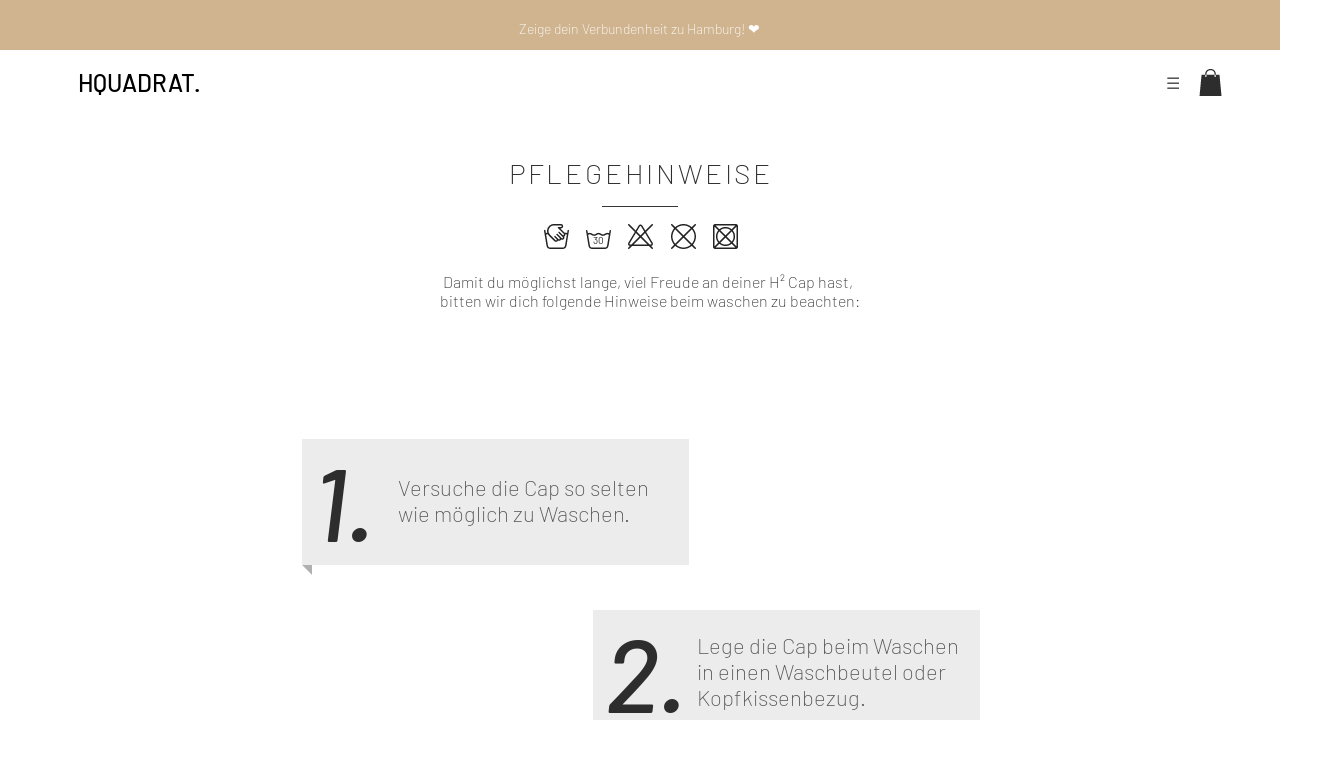

--- FILE ---
content_type: text/html; charset=UTF-8
request_url: https://www.hquadrat.store/pflegehinweise
body_size: 156672
content:
<!DOCTYPE html>
<html lang="de">
<head>
  
  <!-- SEO Tags -->
  <title>Pflegehinweise | Hquadrat</title>
  <meta name="description" content="Take care of your Cap. Tipps zum waschen der Hquadrat Cap."/>
  <link rel="canonical" href="https://www.bsquared.store/dsgvo"/>
  <meta property="og:title" content="Pflegehinweise | Hquadrat"/>
  <meta property="og:description" content="Take care of your Cap. Tipps zum waschen der Hquadrat Cap."/>
  <meta property="og:image" content="https://static.wixstatic.com/media/265138_9096bc1da4124fae95d9f0590bca5ea1%7Emv2.jpg/v1/fit/w_2500,h_1330,al_c/265138_9096bc1da4124fae95d9f0590bca5ea1%7Emv2.jpg"/>
  <meta property="og:image:width" content="2500"/>
  <meta property="og:image:height" content="1330"/>
  <meta property="og:url" content="https://www.hquadrat.store/pflegehinweise"/>
  <meta property="og:site_name" content="H² I  Hquadrat"/>
  <meta property="og:type" content="website"/>
  <meta name="google-site-verification" content="JIsvGmtqEzrBgZbAKGm6QcXALpNh4v_-AjKDdEa585g"/>
  <meta name="twitter:card" content="summary_large_image"/>
  <meta name="twitter:title" content="Pflegehinweise | Hquadrat"/>
  <meta name="twitter:description" content="Take care of your Cap. Tipps zum waschen der Hquadrat Cap."/>
  <meta name="twitter:image" content="https://static.wixstatic.com/media/265138_9096bc1da4124fae95d9f0590bca5ea1%7Emv2.jpg/v1/fit/w_2500,h_1330,al_c/265138_9096bc1da4124fae95d9f0590bca5ea1%7Emv2.jpg"/>

  
  <meta charset='utf-8'>
  <meta name="viewport" content="width=device-width, initial-scale=1" id="wixDesktopViewport" />
  <meta http-equiv="X-UA-Compatible" content="IE=edge">
  <meta name="generator" content="Wix.com Website Builder"/>

  <link rel="icon" sizes="192x192" href="https://static.wixstatic.com/media/4473f0_81bde942c25042a38bd9e171a9c43d47%7Emv2.png/v1/fill/w_192%2Ch_192%2Clg_1%2Cusm_0.66_1.00_0.01/4473f0_81bde942c25042a38bd9e171a9c43d47%7Emv2.png" type="image/png"/>
  <link rel="shortcut icon" href="https://static.wixstatic.com/media/4473f0_81bde942c25042a38bd9e171a9c43d47%7Emv2.png/v1/fill/w_192%2Ch_192%2Clg_1%2Cusm_0.66_1.00_0.01/4473f0_81bde942c25042a38bd9e171a9c43d47%7Emv2.png" type="image/png"/>
  <link rel="apple-touch-icon" href="https://static.wixstatic.com/media/4473f0_81bde942c25042a38bd9e171a9c43d47%7Emv2.png/v1/fill/w_180%2Ch_180%2Clg_1%2Cusm_0.66_1.00_0.01/4473f0_81bde942c25042a38bd9e171a9c43d47%7Emv2.png" type="image/png"/>

  <!-- Safari Pinned Tab Icon -->
  <!-- <link rel="mask-icon" href="https://static.wixstatic.com/media/4473f0_81bde942c25042a38bd9e171a9c43d47%7Emv2.png/v1/fill/w_192%2Ch_192%2Clg_1%2Cusm_0.66_1.00_0.01/4473f0_81bde942c25042a38bd9e171a9c43d47%7Emv2.png"> -->

  <!-- Origin trials -->
  


  <!-- Segmenter Polyfill -->
  <script>
    if (!window.Intl || !window.Intl.Segmenter) {
      (function() {
        var script = document.createElement('script');
        script.src = 'https://static.parastorage.com/unpkg/@formatjs/intl-segmenter@11.7.10/polyfill.iife.js';
        document.head.appendChild(script);
      })();
    }
  </script>

  <!-- Legacy Polyfills -->
  <script nomodule="" src="https://static.parastorage.com/unpkg/core-js-bundle@3.2.1/minified.js"></script>
  <script nomodule="" src="https://static.parastorage.com/unpkg/focus-within-polyfill@5.0.9/dist/focus-within-polyfill.js"></script>

  <!-- Performance API Polyfills -->
  <script>
  (function () {
    var noop = function noop() {};
    if ("performance" in window === false) {
      window.performance = {};
    }
    window.performance.mark = performance.mark || noop;
    window.performance.measure = performance.measure || noop;
    if ("now" in window.performance === false) {
      var nowOffset = Date.now();
      if (performance.timing && performance.timing.navigationStart) {
        nowOffset = performance.timing.navigationStart;
      }
      window.performance.now = function now() {
        return Date.now() - nowOffset;
      };
    }
  })();
  </script>

  <!-- Globals Definitions -->
  <script>
    (function () {
      var now = Date.now()
      window.initialTimestamps = {
        initialTimestamp: now,
        initialRequestTimestamp: Math.round(performance.timeOrigin ? performance.timeOrigin : now - performance.now())
      }

      window.thunderboltTag = "libs-releases-GA-local"
      window.thunderboltVersion = "1.16819.0"
    })();
  </script>

  <!-- Essential Viewer Model -->
  <script type="application/json" id="wix-essential-viewer-model">{"fleetConfig":{"fleetName":"thunderbolt-seo-isolated-renderer","type":"GA","code":0},"mode":{"qa":false,"enableTestApi":false,"debug":false,"ssrIndicator":false,"ssrOnly":false,"siteAssetsFallback":"enable","versionIndicator":false},"componentsLibrariesTopology":[{"artifactId":"editor-elements","namespace":"wixui","url":"https:\/\/static.parastorage.com\/services\/editor-elements\/1.14878.0"},{"artifactId":"editor-elements","namespace":"dsgnsys","url":"https:\/\/static.parastorage.com\/services\/editor-elements\/1.14878.0"}],"siteFeaturesConfigs":{"sessionManager":{"isRunningInDifferentSiteContext":false}},"language":{"userLanguage":"de"},"siteAssets":{"clientTopology":{"mediaRootUrl":"https:\/\/static.wixstatic.com","scriptsUrl":"static.parastorage.com","staticMediaUrl":"https:\/\/static.wixstatic.com\/media","moduleRepoUrl":"https:\/\/static.parastorage.com\/unpkg","fileRepoUrl":"https:\/\/static.parastorage.com\/services","viewerAppsUrl":"https:\/\/viewer-apps.parastorage.com","viewerAssetsUrl":"https:\/\/viewer-assets.parastorage.com","siteAssetsUrl":"https:\/\/siteassets.parastorage.com","pageJsonServerUrls":["https:\/\/pages.parastorage.com","https:\/\/staticorigin.wixstatic.com","https:\/\/www.hquadrat.store","https:\/\/fallback.wix.com\/wix-html-editor-pages-webapp\/page"],"pathOfTBModulesInFileRepoForFallback":"wix-thunderbolt\/dist\/"}},"siteFeatures":["accessibility","appMonitoring","assetsLoader","businessLogger","captcha","clickHandlerRegistrar","codeEmbed","commonConfig","componentsLoader","componentsRegistry","consentPolicy","cookiesManager","cyclicTabbing","domSelectors","dynamicPages","environmentWixCodeSdk","environment","lightbox","locationWixCodeSdk","mpaNavigation","multilingual","navigationManager","navigationPhases","ooi","pages","panorama","passwordProtectedPage","protectedPages","renderer","reporter","routerFetch","router","scrollRestoration","seoWixCodeSdk","seo","sessionManager","siteMembersWixCodeSdk","siteMembers","siteScrollBlocker","siteWixCodeSdk","speculationRules","ssrCache","stores","structureApi","thunderboltInitializer","tpaCommons","translations","usedPlatformApis","warmupData","windowMessageRegistrar","windowWixCodeSdk","wixEmbedsApi","componentsReact","platform"],"site":{"externalBaseUrl":"https:\/\/www.hquadrat.store","isSEO":true},"media":{"staticMediaUrl":"https:\/\/static.wixstatic.com\/media","mediaRootUrl":"https:\/\/static.wixstatic.com\/","staticVideoUrl":"https:\/\/video.wixstatic.com\/"},"requestUrl":"https:\/\/www.hquadrat.store\/pflegehinweise","rollout":{"siteAssetsVersionsRollout":false,"isDACRollout":0,"isTBRollout":false},"commonConfig":{"brand":"wix","host":"VIEWER","bsi":"","consentPolicy":{},"consentPolicyHeader":{},"siteRevision":"786","renderingFlow":"NONE","language":"de","locale":"de-de"},"interactionSampleRatio":0.01,"dynamicModelUrl":"https:\/\/www.hquadrat.store\/_api\/v2\/dynamicmodel","accessTokensUrl":"https:\/\/www.hquadrat.store\/_api\/v1\/access-tokens","isExcludedFromSecurityExperiments":false,"experiments":{"specs.thunderbolt.hardenFetchAndXHR":true,"specs.thunderbolt.securityExperiments":true}}</script>
  <script>window.viewerModel = JSON.parse(document.getElementById('wix-essential-viewer-model').textContent)</script>

  <script>
    window.commonConfig = viewerModel.commonConfig
  </script>

  
  <!-- BEGIN handleAccessTokens bundle -->

  <script data-url="https://static.parastorage.com/services/wix-thunderbolt/dist/handleAccessTokens.inline.4f2f9a53.bundle.min.js">(()=>{"use strict";function e(e){let{context:o,property:r,value:n,enumerable:i=!0}=e,c=e.get,l=e.set;if(!r||void 0===n&&!c&&!l)return new Error("property and value are required");let a=o||globalThis,s=a?.[r],u={};if(void 0!==n)u.value=n;else{if(c){let e=t(c);e&&(u.get=e)}if(l){let e=t(l);e&&(u.set=e)}}let p={...u,enumerable:i||!1,configurable:!1};void 0!==n&&(p.writable=!1);try{Object.defineProperty(a,r,p)}catch(e){return e instanceof TypeError?s:e}return s}function t(e,t){return"function"==typeof e?e:!0===e?.async&&"function"==typeof e.func?t?async function(t){return e.func(t)}:async function(){return e.func()}:"function"==typeof e?.func?e.func:void 0}try{e({property:"strictDefine",value:e})}catch{}try{e({property:"defineStrictObject",value:r})}catch{}try{e({property:"defineStrictMethod",value:n})}catch{}var o=["toString","toLocaleString","valueOf","constructor","prototype"];function r(t){let{context:n,property:c,propertiesToExclude:l=[],skipPrototype:a=!1,hardenPrototypePropertiesToExclude:s=[]}=t;if(!c)return new Error("property is required");let u=(n||globalThis)[c],p={},f=i(n,c);u&&("object"==typeof u||"function"==typeof u)&&Reflect.ownKeys(u).forEach(t=>{if(!l.includes(t)&&!o.includes(t)){let o=i(u,t);if(o&&(o.writable||o.configurable)){let{value:r,get:n,set:i,enumerable:c=!1}=o,l={};void 0!==r?l.value=r:n?l.get=n:i&&(l.set=i);try{let o=e({context:u,property:t,...l,enumerable:c});p[t]=o}catch(e){if(!(e instanceof TypeError))throw e;try{p[t]=o.value||o.get||o.set}catch{}}}}});let d={originalObject:u,originalProperties:p};if(!a&&void 0!==u?.prototype){let e=r({context:u,property:"prototype",propertiesToExclude:s,skipPrototype:!0});e instanceof Error||(d.originalPrototype=e?.originalObject,d.originalPrototypeProperties=e?.originalProperties)}return e({context:n,property:c,value:u,enumerable:f?.enumerable}),d}function n(t,o){let r=(o||globalThis)[t],n=i(o||globalThis,t);return r&&n&&(n.writable||n.configurable)?(Object.freeze(r),e({context:globalThis,property:t,value:r})):r}function i(e,t){if(e&&t)try{return Reflect.getOwnPropertyDescriptor(e,t)}catch{return}}function c(e){if("string"!=typeof e)return e;try{return decodeURIComponent(e).toLowerCase().trim()}catch{return e.toLowerCase().trim()}}function l(e,t){let o="";if("string"==typeof e)o=e.split("=")[0]?.trim()||"";else{if(!e||"string"!=typeof e.name)return!1;o=e.name}return t.has(c(o)||"")}function a(e,t){let o;return o="string"==typeof e?e.split(";").map(e=>e.trim()).filter(e=>e.length>0):e||[],o.filter(e=>!l(e,t))}var s=null;function u(){return null===s&&(s=typeof Document>"u"?void 0:Object.getOwnPropertyDescriptor(Document.prototype,"cookie")),s}function p(t,o){if(!globalThis?.cookieStore)return;let r=globalThis.cookieStore.get.bind(globalThis.cookieStore),n=globalThis.cookieStore.getAll.bind(globalThis.cookieStore),i=globalThis.cookieStore.set.bind(globalThis.cookieStore),c=globalThis.cookieStore.delete.bind(globalThis.cookieStore);return e({context:globalThis.CookieStore.prototype,property:"get",value:async function(e){return l(("string"==typeof e?e:e.name)||"",t)?null:r.call(this,e)},enumerable:!0}),e({context:globalThis.CookieStore.prototype,property:"getAll",value:async function(){return a(await n.apply(this,Array.from(arguments)),t)},enumerable:!0}),e({context:globalThis.CookieStore.prototype,property:"set",value:async function(){let e=Array.from(arguments);if(!l(1===e.length?e[0].name:e[0],t))return i.apply(this,e);o&&console.warn(o)},enumerable:!0}),e({context:globalThis.CookieStore.prototype,property:"delete",value:async function(){let e=Array.from(arguments);if(!l(1===e.length?e[0].name:e[0],t))return c.apply(this,e)},enumerable:!0}),e({context:globalThis.cookieStore,property:"prototype",value:globalThis.CookieStore.prototype,enumerable:!1}),e({context:globalThis,property:"cookieStore",value:globalThis.cookieStore,enumerable:!0}),{get:r,getAll:n,set:i,delete:c}}var f=["TextEncoder","TextDecoder","XMLHttpRequestEventTarget","EventTarget","URL","JSON","Reflect","Object","Array","Map","Set","WeakMap","WeakSet","Promise","Symbol","Error"],d=["addEventListener","removeEventListener","dispatchEvent","encodeURI","encodeURIComponent","decodeURI","decodeURIComponent"];const y=(e,t)=>{try{const o=t?t.get.call(document):document.cookie;return o.split(";").map(e=>e.trim()).filter(t=>t?.startsWith(e))[0]?.split("=")[1]}catch(e){return""}},g=(e="",t="",o="/")=>`${e}=; ${t?`domain=${t};`:""} max-age=0; path=${o}; expires=Thu, 01 Jan 1970 00:00:01 GMT`;function m(){(function(){if("undefined"!=typeof window){const e=performance.getEntriesByType("navigation")[0];return"back_forward"===(e?.type||"")}return!1})()&&function(){const{counter:e}=function(){const e=b("getItem");if(e){const[t,o]=e.split("-"),r=o?parseInt(o,10):0;if(r>=3){const e=t?Number(t):0;if(Date.now()-e>6e4)return{counter:0}}return{counter:r}}return{counter:0}}();e<3?(!function(e=1){b("setItem",`${Date.now()}-${e}`)}(e+1),window.location.reload()):console.error("ATS: Max reload attempts reached")}()}function b(e,t){try{return sessionStorage[e]("reload",t||"")}catch(e){console.error("ATS: Error calling sessionStorage:",e)}}const h="client-session-bind",v="sec-fetch-unsupported",{experiments:w}=window.viewerModel,T=[h,"client-binding",v,"svSession","smSession","server-session-bind","wixSession2","wixSession3"].map(e=>e.toLowerCase()),{cookie:S}=function(t,o){let r=new Set(t);return e({context:document,property:"cookie",set:{func:e=>function(e,t,o,r){let n=u(),i=c(t.split(";")[0]||"")||"";[...o].every(e=>!i.startsWith(e.toLowerCase()))&&n?.set?n.set.call(e,t):r&&console.warn(r)}(document,e,r,o)},get:{func:()=>function(e,t){let o=u();if(!o?.get)throw new Error("Cookie descriptor or getter not available");return a(o.get.call(e),t).join("; ")}(document,r)},enumerable:!0}),{cookieStore:p(r,o),cookie:u()}}(T),k="tbReady",x="security_overrideGlobals",{experiments:E,siteFeaturesConfigs:C,accessTokensUrl:P}=window.viewerModel,R=P,M={},O=(()=>{const e=y(h,S);if(w["specs.thunderbolt.browserCacheReload"]){y(v,S)||e?b("removeItem"):m()}return(()=>{const e=g(h),t=g(h,location.hostname);S.set.call(document,e),S.set.call(document,t)})(),e})();O&&(M["client-binding"]=O);const D=fetch;addEventListener(k,function e(t){const{logger:o}=t.detail;try{window.tb.init({fetch:D,fetchHeaders:M})}catch(e){const t=new Error("TB003");o.meter(`${x}_${t.message}`,{paramsOverrides:{errorType:x,eventString:t.message}}),window?.viewerModel?.mode.debug&&console.error(e)}finally{removeEventListener(k,e)}}),E["specs.thunderbolt.hardenFetchAndXHR"]||(window.fetchDynamicModel=()=>C.sessionManager.isRunningInDifferentSiteContext?Promise.resolve({}):fetch(R,{credentials:"same-origin",headers:M}).then(function(e){if(!e.ok)throw new Error(`[${e.status}]${e.statusText}`);return e.json()}),window.dynamicModelPromise=window.fetchDynamicModel())})();
//# sourceMappingURL=https://static.parastorage.com/services/wix-thunderbolt/dist/handleAccessTokens.inline.4f2f9a53.bundle.min.js.map</script>

<!-- END handleAccessTokens bundle -->

<!-- BEGIN overrideGlobals bundle -->

<script data-url="https://static.parastorage.com/services/wix-thunderbolt/dist/overrideGlobals.inline.ec13bfcf.bundle.min.js">(()=>{"use strict";function e(e){let{context:r,property:o,value:n,enumerable:i=!0}=e,c=e.get,a=e.set;if(!o||void 0===n&&!c&&!a)return new Error("property and value are required");let l=r||globalThis,u=l?.[o],s={};if(void 0!==n)s.value=n;else{if(c){let e=t(c);e&&(s.get=e)}if(a){let e=t(a);e&&(s.set=e)}}let p={...s,enumerable:i||!1,configurable:!1};void 0!==n&&(p.writable=!1);try{Object.defineProperty(l,o,p)}catch(e){return e instanceof TypeError?u:e}return u}function t(e,t){return"function"==typeof e?e:!0===e?.async&&"function"==typeof e.func?t?async function(t){return e.func(t)}:async function(){return e.func()}:"function"==typeof e?.func?e.func:void 0}try{e({property:"strictDefine",value:e})}catch{}try{e({property:"defineStrictObject",value:o})}catch{}try{e({property:"defineStrictMethod",value:n})}catch{}var r=["toString","toLocaleString","valueOf","constructor","prototype"];function o(t){let{context:n,property:c,propertiesToExclude:a=[],skipPrototype:l=!1,hardenPrototypePropertiesToExclude:u=[]}=t;if(!c)return new Error("property is required");let s=(n||globalThis)[c],p={},f=i(n,c);s&&("object"==typeof s||"function"==typeof s)&&Reflect.ownKeys(s).forEach(t=>{if(!a.includes(t)&&!r.includes(t)){let r=i(s,t);if(r&&(r.writable||r.configurable)){let{value:o,get:n,set:i,enumerable:c=!1}=r,a={};void 0!==o?a.value=o:n?a.get=n:i&&(a.set=i);try{let r=e({context:s,property:t,...a,enumerable:c});p[t]=r}catch(e){if(!(e instanceof TypeError))throw e;try{p[t]=r.value||r.get||r.set}catch{}}}}});let d={originalObject:s,originalProperties:p};if(!l&&void 0!==s?.prototype){let e=o({context:s,property:"prototype",propertiesToExclude:u,skipPrototype:!0});e instanceof Error||(d.originalPrototype=e?.originalObject,d.originalPrototypeProperties=e?.originalProperties)}return e({context:n,property:c,value:s,enumerable:f?.enumerable}),d}function n(t,r){let o=(r||globalThis)[t],n=i(r||globalThis,t);return o&&n&&(n.writable||n.configurable)?(Object.freeze(o),e({context:globalThis,property:t,value:o})):o}function i(e,t){if(e&&t)try{return Reflect.getOwnPropertyDescriptor(e,t)}catch{return}}function c(e){if("string"!=typeof e)return e;try{return decodeURIComponent(e).toLowerCase().trim()}catch{return e.toLowerCase().trim()}}function a(e,t){return e instanceof Headers?e.forEach((r,o)=>{l(o,t)||e.delete(o)}):Object.keys(e).forEach(r=>{l(r,t)||delete e[r]}),e}function l(e,t){return!t.has(c(e)||"")}function u(e,t){let r=!0,o=function(e){let t,r;if(globalThis.Request&&e instanceof Request)t=e.url;else{if("function"!=typeof e?.toString)throw new Error("Unsupported type for url");t=e.toString()}try{return new URL(t).pathname}catch{return r=t.replace(/#.+/gi,"").split("?").shift(),r.startsWith("/")?r:`/${r}`}}(e),n=c(o);return n&&t.some(e=>n.includes(e))&&(r=!1),r}function s(t,r,o){let n=fetch,i=XMLHttpRequest,c=new Set(r);function s(){let e=new i,r=e.open,n=e.setRequestHeader;return e.open=function(){let n=Array.from(arguments),i=n[1];if(n.length<2||u(i,t))return r.apply(e,n);throw new Error(o||`Request not allowed for path ${i}`)},e.setRequestHeader=function(t,r){l(decodeURIComponent(t),c)&&n.call(e,t,r)},e}return e({property:"fetch",value:function(){let e=function(e,t){return globalThis.Request&&e[0]instanceof Request&&e[0]?.headers?a(e[0].headers,t):e[1]?.headers&&a(e[1].headers,t),e}(arguments,c);return u(arguments[0],t)?n.apply(globalThis,Array.from(e)):new Promise((e,t)=>{t(new Error(o||`Request not allowed for path ${arguments[0]}`))})},enumerable:!0}),e({property:"XMLHttpRequest",value:s,enumerable:!0}),Object.keys(i).forEach(e=>{s[e]=i[e]}),{fetch:n,XMLHttpRequest:i}}var p=["TextEncoder","TextDecoder","XMLHttpRequestEventTarget","EventTarget","URL","JSON","Reflect","Object","Array","Map","Set","WeakMap","WeakSet","Promise","Symbol","Error"],f=["addEventListener","removeEventListener","dispatchEvent","encodeURI","encodeURIComponent","decodeURI","decodeURIComponent"];const d=function(){let t=globalThis.open,r=document.open;function o(e,r,o){let n="string"!=typeof e,i=t.call(window,e,r,o);return n||e&&function(e){return e.startsWith("//")&&/(?:[a-z0-9](?:[a-z0-9-]{0,61}[a-z0-9])?\.)+[a-z0-9][a-z0-9-]{0,61}[a-z0-9]/g.test(`${location.protocol}:${e}`)&&(e=`${location.protocol}${e}`),!e.startsWith("http")||new URL(e).hostname===location.hostname}(e)?{}:i}return e({property:"open",value:o,context:globalThis,enumerable:!0}),e({property:"open",value:function(e,t,n){return e?o(e,t,n):r.call(document,e||"",t||"",n||"")},context:document,enumerable:!0}),{open:t,documentOpen:r}},y=function(){let t=document.createElement,r=Element.prototype.setAttribute,o=Element.prototype.setAttributeNS;return e({property:"createElement",context:document,value:function(n,i){let a=t.call(document,n,i);if("iframe"===c(n)){e({property:"srcdoc",context:a,get:()=>"",set:()=>{console.warn("`srcdoc` is not allowed in iframe elements.")}});let t=function(e,t){"srcdoc"!==e.toLowerCase()?r.call(a,e,t):console.warn("`srcdoc` attribute is not allowed to be set.")},n=function(e,t,r){"srcdoc"!==t.toLowerCase()?o.call(a,e,t,r):console.warn("`srcdoc` attribute is not allowed to be set.")};a.setAttribute=t,a.setAttributeNS=n}return a},enumerable:!0}),{createElement:t,setAttribute:r,setAttributeNS:o}},m=["client-binding"],b=["/_api/v1/access-tokens","/_api/v2/dynamicmodel","/_api/one-app-session-web/v3/businesses"],h=function(){let t=setTimeout,r=setInterval;return o("setTimeout",0,globalThis),o("setInterval",0,globalThis),{setTimeout:t,setInterval:r};function o(t,r,o){let n=o||globalThis,i=n[t];if(!i||"function"!=typeof i)throw new Error(`Function ${t} not found or is not a function`);e({property:t,value:function(){let e=Array.from(arguments);if("string"!=typeof e[r])return i.apply(n,e);console.warn(`Calling ${t} with a String Argument at index ${r} is not allowed`)},context:o,enumerable:!0})}},v=function(){if(navigator&&"serviceWorker"in navigator){let t=navigator.serviceWorker.register;return e({context:navigator.serviceWorker,property:"register",value:function(){console.log("Service worker registration is not allowed")},enumerable:!0}),{register:t}}return{}};performance.mark("overrideGlobals started");const{isExcludedFromSecurityExperiments:g,experiments:w}=window.viewerModel,E=!g&&w["specs.thunderbolt.securityExperiments"];try{d(),E&&y(),w["specs.thunderbolt.hardenFetchAndXHR"]&&E&&s(b,m),v(),(e=>{let t=[],r=[];r=r.concat(["TextEncoder","TextDecoder"]),e&&(r=r.concat(["XMLHttpRequestEventTarget","EventTarget"])),r=r.concat(["URL","JSON"]),e&&(t=t.concat(["addEventListener","removeEventListener"])),t=t.concat(["encodeURI","encodeURIComponent","decodeURI","decodeURIComponent"]),r=r.concat(["String","Number"]),e&&r.push("Object"),r=r.concat(["Reflect"]),t.forEach(e=>{n(e),["addEventListener","removeEventListener"].includes(e)&&n(e,document)}),r.forEach(e=>{o({property:e})})})(E),E&&h()}catch(e){window?.viewerModel?.mode.debug&&console.error(e);const t=new Error("TB006");window.fedops?.reportError(t,"security_overrideGlobals"),window.Sentry?window.Sentry.captureException(t):globalThis.defineStrictProperty("sentryBuffer",[t],window,!1)}performance.mark("overrideGlobals ended")})();
//# sourceMappingURL=https://static.parastorage.com/services/wix-thunderbolt/dist/overrideGlobals.inline.ec13bfcf.bundle.min.js.map</script>

<!-- END overrideGlobals bundle -->


  
  <script>
    window.commonConfig = viewerModel.commonConfig

	
  </script>

  <!-- Initial CSS -->
  <style data-url="https://static.parastorage.com/services/wix-thunderbolt/dist/main.46d95940.min.css">@keyframes slide-horizontal-new{0%{transform:translateX(100%)}}@keyframes slide-horizontal-old{80%{opacity:1}to{opacity:0;transform:translateX(-100%)}}@keyframes slide-vertical-new{0%{transform:translateY(-100%)}}@keyframes slide-vertical-old{80%{opacity:1}to{opacity:0;transform:translateY(100%)}}@keyframes out-in-new{0%{opacity:0}}@keyframes out-in-old{to{opacity:0}}:root:active-view-transition{view-transition-name:none}::view-transition{pointer-events:none}:root:active-view-transition #SITE_HEADER{view-transition-name:header-group}:root:active-view-transition #WIX_ADS{view-transition-name:wix-ads-group}:root:active-view-transition #SITE_FOOTER{view-transition-name:footer-group}:root:active-view-transition::view-transition-new(page-group),:root:active-view-transition::view-transition-old(page-group){animation-duration:.6s;cursor:wait;pointer-events:all}:root:active-view-transition-type(SlideHorizontal)::view-transition-old(page-group){animation:slide-horizontal-old .6s cubic-bezier(.83,0,.17,1) forwards;mix-blend-mode:normal}:root:active-view-transition-type(SlideHorizontal)::view-transition-new(page-group){animation:slide-horizontal-new .6s cubic-bezier(.83,0,.17,1) backwards;mix-blend-mode:normal}:root:active-view-transition-type(SlideVertical)::view-transition-old(page-group){animation:slide-vertical-old .6s cubic-bezier(.83,0,.17,1) forwards;mix-blend-mode:normal}:root:active-view-transition-type(SlideVertical)::view-transition-new(page-group){animation:slide-vertical-new .6s cubic-bezier(.83,0,.17,1) backwards;mix-blend-mode:normal}:root:active-view-transition-type(OutIn)::view-transition-old(page-group){animation:out-in-old .35s cubic-bezier(.22,1,.36,1) forwards}:root:active-view-transition-type(OutIn)::view-transition-new(page-group){animation:out-in-new .35s cubic-bezier(.64,0,.78,0) .35s backwards}@media(prefers-reduced-motion:reduce){::view-transition-group(*),::view-transition-new(*),::view-transition-old(*){animation:none!important}}body,html{background:transparent;border:0;margin:0;outline:0;padding:0;vertical-align:baseline}body{--scrollbar-width:0px;font-family:Arial,Helvetica,sans-serif;font-size:10px}body,html{height:100%}body{overflow-x:auto;overflow-y:scroll}body:not(.responsive) #site-root{min-width:var(--site-width);width:100%}body:not([data-js-loaded]) [data-hide-prejs]{visibility:hidden}interact-element{display:contents}#SITE_CONTAINER{position:relative}:root{--one-unit:1vw;--section-max-width:9999px;--spx-stopper-max:9999px;--spx-stopper-min:0px;--browser-zoom:1}@supports(-webkit-appearance:none) and (stroke-color:transparent){:root{--safari-sticky-fix:opacity;--experimental-safari-sticky-fix:translateZ(0)}}@supports(container-type:inline-size){:root{--one-unit:1cqw}}[id^=oldHoverBox-]{mix-blend-mode:plus-lighter;transition:opacity .5s ease,visibility .5s ease}[data-mesh-id$=inlineContent-gridContainer]:has(>[id^=oldHoverBox-]){isolation:isolate}</style>
<style data-url="https://static.parastorage.com/services/wix-thunderbolt/dist/main.renderer.25146d00.min.css">a,abbr,acronym,address,applet,b,big,blockquote,button,caption,center,cite,code,dd,del,dfn,div,dl,dt,em,fieldset,font,footer,form,h1,h2,h3,h4,h5,h6,header,i,iframe,img,ins,kbd,label,legend,li,nav,object,ol,p,pre,q,s,samp,section,small,span,strike,strong,sub,sup,table,tbody,td,tfoot,th,thead,title,tr,tt,u,ul,var{background:transparent;border:0;margin:0;outline:0;padding:0;vertical-align:baseline}input,select,textarea{box-sizing:border-box;font-family:Helvetica,Arial,sans-serif}ol,ul{list-style:none}blockquote,q{quotes:none}ins{text-decoration:none}del{text-decoration:line-through}table{border-collapse:collapse;border-spacing:0}a{cursor:pointer;text-decoration:none}.testStyles{overflow-y:hidden}.reset-button{-webkit-appearance:none;background:none;border:0;color:inherit;font:inherit;line-height:normal;outline:0;overflow:visible;padding:0;-webkit-user-select:none;-moz-user-select:none;-ms-user-select:none}:focus{outline:none}body.device-mobile-optimized:not(.disable-site-overflow){overflow-x:hidden;overflow-y:scroll}body.device-mobile-optimized:not(.responsive) #SITE_CONTAINER{margin-left:auto;margin-right:auto;overflow-x:visible;position:relative;width:320px}body.device-mobile-optimized:not(.responsive):not(.blockSiteScrolling) #SITE_CONTAINER{margin-top:0}body.device-mobile-optimized>*{max-width:100%!important}body.device-mobile-optimized #site-root{overflow-x:hidden;overflow-y:hidden}@supports(overflow:clip){body.device-mobile-optimized #site-root{overflow-x:clip;overflow-y:clip}}body.device-mobile-non-optimized #SITE_CONTAINER #site-root{overflow-x:clip;overflow-y:clip}body.device-mobile-non-optimized.fullScreenMode{background-color:#5f6360}body.device-mobile-non-optimized.fullScreenMode #MOBILE_ACTIONS_MENU,body.device-mobile-non-optimized.fullScreenMode #SITE_BACKGROUND,body.device-mobile-non-optimized.fullScreenMode #site-root,body.fullScreenMode #WIX_ADS{visibility:hidden}body.fullScreenMode{overflow-x:hidden!important;overflow-y:hidden!important}body.fullScreenMode.device-mobile-optimized #TINY_MENU{opacity:0;pointer-events:none}body.fullScreenMode-scrollable.device-mobile-optimized{overflow-x:hidden!important;overflow-y:auto!important}body.fullScreenMode-scrollable.device-mobile-optimized #masterPage,body.fullScreenMode-scrollable.device-mobile-optimized #site-root{overflow-x:hidden!important;overflow-y:hidden!important}body.fullScreenMode-scrollable.device-mobile-optimized #SITE_BACKGROUND,body.fullScreenMode-scrollable.device-mobile-optimized #masterPage{height:auto!important}body.fullScreenMode-scrollable.device-mobile-optimized #masterPage.mesh-layout{height:0!important}body.blockSiteScrolling,body.siteScrollingBlocked{position:fixed;width:100%}body.siteScrollingBlockedIOSFix{overflow:hidden!important}body.blockSiteScrolling #SITE_CONTAINER{margin-top:calc(var(--blocked-site-scroll-margin-top)*-1)}#site-root{margin:0 auto;min-height:100%;position:relative;top:var(--wix-ads-height)}#site-root img:not([src]){visibility:hidden}#site-root svg img:not([src]){visibility:visible}.auto-generated-link{color:inherit}#SCROLL_TO_BOTTOM,#SCROLL_TO_TOP{height:0}.has-click-trigger{cursor:pointer}.fullScreenOverlay{bottom:0;display:flex;justify-content:center;left:0;overflow-y:hidden;position:fixed;right:0;top:-60px;z-index:1005}.fullScreenOverlay>.fullScreenOverlayContent{bottom:0;left:0;margin:0 auto;overflow:hidden;position:absolute;right:0;top:60px;transform:translateZ(0)}[data-mesh-id$=centeredContent],[data-mesh-id$=form],[data-mesh-id$=inlineContent]{pointer-events:none;position:relative}[data-mesh-id$=-gridWrapper],[data-mesh-id$=-rotated-wrapper]{pointer-events:none}[data-mesh-id$=-gridContainer]>*,[data-mesh-id$=-rotated-wrapper]>*,[data-mesh-id$=inlineContent]>:not([data-mesh-id$=-gridContainer]){pointer-events:auto}.device-mobile-optimized #masterPage.mesh-layout #SOSP_CONTAINER_CUSTOM_ID{grid-area:2/1/3/2;-ms-grid-row:2;position:relative}#masterPage.mesh-layout{-ms-grid-rows:max-content max-content min-content max-content;-ms-grid-columns:100%;align-items:start;display:-ms-grid;display:grid;grid-template-columns:100%;grid-template-rows:max-content max-content min-content max-content;justify-content:stretch}#masterPage.mesh-layout #PAGES_CONTAINER,#masterPage.mesh-layout #SITE_FOOTER-placeholder,#masterPage.mesh-layout #SITE_FOOTER_WRAPPER,#masterPage.mesh-layout #SITE_HEADER-placeholder,#masterPage.mesh-layout #SITE_HEADER_WRAPPER,#masterPage.mesh-layout #SOSP_CONTAINER_CUSTOM_ID[data-state~=mobileView],#masterPage.mesh-layout #soapAfterPagesContainer,#masterPage.mesh-layout #soapBeforePagesContainer{-ms-grid-row-align:start;-ms-grid-column-align:start;-ms-grid-column:1}#masterPage.mesh-layout #SITE_HEADER-placeholder,#masterPage.mesh-layout #SITE_HEADER_WRAPPER{grid-area:1/1/2/2;-ms-grid-row:1}#masterPage.mesh-layout #PAGES_CONTAINER,#masterPage.mesh-layout #soapAfterPagesContainer,#masterPage.mesh-layout #soapBeforePagesContainer{grid-area:3/1/4/2;-ms-grid-row:3}#masterPage.mesh-layout #soapAfterPagesContainer,#masterPage.mesh-layout #soapBeforePagesContainer{width:100%}#masterPage.mesh-layout #PAGES_CONTAINER{align-self:stretch}#masterPage.mesh-layout main#PAGES_CONTAINER{display:block}#masterPage.mesh-layout #SITE_FOOTER-placeholder,#masterPage.mesh-layout #SITE_FOOTER_WRAPPER{grid-area:4/1/5/2;-ms-grid-row:4}#masterPage.mesh-layout #SITE_PAGES,#masterPage.mesh-layout [data-mesh-id=PAGES_CONTAINERcenteredContent],#masterPage.mesh-layout [data-mesh-id=PAGES_CONTAINERinlineContent]{height:100%}#masterPage.mesh-layout.desktop>*{width:100%}#masterPage.mesh-layout #PAGES_CONTAINER,#masterPage.mesh-layout #SITE_FOOTER,#masterPage.mesh-layout #SITE_FOOTER_WRAPPER,#masterPage.mesh-layout #SITE_HEADER,#masterPage.mesh-layout #SITE_HEADER_WRAPPER,#masterPage.mesh-layout #SITE_PAGES,#masterPage.mesh-layout #masterPageinlineContent{position:relative}#masterPage.mesh-layout #SITE_HEADER{grid-area:1/1/2/2}#masterPage.mesh-layout #SITE_FOOTER{grid-area:4/1/5/2}#masterPage.mesh-layout.overflow-x-clip #SITE_FOOTER,#masterPage.mesh-layout.overflow-x-clip #SITE_HEADER{overflow-x:clip}[data-z-counter]{z-index:0}[data-z-counter="0"]{z-index:auto}.wixSiteProperties{-webkit-font-smoothing:antialiased;-moz-osx-font-smoothing:grayscale}:root{--wst-button-color-fill-primary:rgb(var(--color_48));--wst-button-color-border-primary:rgb(var(--color_49));--wst-button-color-text-primary:rgb(var(--color_50));--wst-button-color-fill-primary-hover:rgb(var(--color_51));--wst-button-color-border-primary-hover:rgb(var(--color_52));--wst-button-color-text-primary-hover:rgb(var(--color_53));--wst-button-color-fill-primary-disabled:rgb(var(--color_54));--wst-button-color-border-primary-disabled:rgb(var(--color_55));--wst-button-color-text-primary-disabled:rgb(var(--color_56));--wst-button-color-fill-secondary:rgb(var(--color_57));--wst-button-color-border-secondary:rgb(var(--color_58));--wst-button-color-text-secondary:rgb(var(--color_59));--wst-button-color-fill-secondary-hover:rgb(var(--color_60));--wst-button-color-border-secondary-hover:rgb(var(--color_61));--wst-button-color-text-secondary-hover:rgb(var(--color_62));--wst-button-color-fill-secondary-disabled:rgb(var(--color_63));--wst-button-color-border-secondary-disabled:rgb(var(--color_64));--wst-button-color-text-secondary-disabled:rgb(var(--color_65));--wst-color-fill-base-1:rgb(var(--color_36));--wst-color-fill-base-2:rgb(var(--color_37));--wst-color-fill-base-shade-1:rgb(var(--color_38));--wst-color-fill-base-shade-2:rgb(var(--color_39));--wst-color-fill-base-shade-3:rgb(var(--color_40));--wst-color-fill-accent-1:rgb(var(--color_41));--wst-color-fill-accent-2:rgb(var(--color_42));--wst-color-fill-accent-3:rgb(var(--color_43));--wst-color-fill-accent-4:rgb(var(--color_44));--wst-color-fill-background-primary:rgb(var(--color_11));--wst-color-fill-background-secondary:rgb(var(--color_12));--wst-color-text-primary:rgb(var(--color_15));--wst-color-text-secondary:rgb(var(--color_14));--wst-color-action:rgb(var(--color_18));--wst-color-disabled:rgb(var(--color_39));--wst-color-title:rgb(var(--color_45));--wst-color-subtitle:rgb(var(--color_46));--wst-color-line:rgb(var(--color_47));--wst-font-style-h2:var(--font_2);--wst-font-style-h3:var(--font_3);--wst-font-style-h4:var(--font_4);--wst-font-style-h5:var(--font_5);--wst-font-style-h6:var(--font_6);--wst-font-style-body-large:var(--font_7);--wst-font-style-body-medium:var(--font_8);--wst-font-style-body-small:var(--font_9);--wst-font-style-body-x-small:var(--font_10);--wst-color-custom-1:rgb(var(--color_13));--wst-color-custom-2:rgb(var(--color_16));--wst-color-custom-3:rgb(var(--color_17));--wst-color-custom-4:rgb(var(--color_19));--wst-color-custom-5:rgb(var(--color_20));--wst-color-custom-6:rgb(var(--color_21));--wst-color-custom-7:rgb(var(--color_22));--wst-color-custom-8:rgb(var(--color_23));--wst-color-custom-9:rgb(var(--color_24));--wst-color-custom-10:rgb(var(--color_25));--wst-color-custom-11:rgb(var(--color_26));--wst-color-custom-12:rgb(var(--color_27));--wst-color-custom-13:rgb(var(--color_28));--wst-color-custom-14:rgb(var(--color_29));--wst-color-custom-15:rgb(var(--color_30));--wst-color-custom-16:rgb(var(--color_31));--wst-color-custom-17:rgb(var(--color_32));--wst-color-custom-18:rgb(var(--color_33));--wst-color-custom-19:rgb(var(--color_34));--wst-color-custom-20:rgb(var(--color_35))}.wix-presets-wrapper{display:contents}</style>

  <meta name="format-detection" content="telephone=no">
  <meta name="skype_toolbar" content="skype_toolbar_parser_compatible">
  
  

  

  
      <!--pageHtmlEmbeds.head start-->
      <script type="wix/htmlEmbeds" id="pageHtmlEmbeds.head start"></script>
    
      <meta name="google-site-verification" content="JIsvGmtqEzrBgZbAKGm6QcXALpNh4v_-AjKDdEa585g" />
    
      <script type="wix/htmlEmbeds" id="pageHtmlEmbeds.head end"></script>
      <!--pageHtmlEmbeds.head end-->
  

  <!-- head performance data start -->
  
  <!-- head performance data end -->
  

    


    
<style data-href="https://static.parastorage.com/services/editor-elements-library/dist/thunderbolt/rb_wixui.thunderbolt[HtmlComponent].f31a82cb.min.css">@supports(-webkit-touch-callout:none){.RjABt4{-webkit-overflow-scrolling:touch;overflow:scroll}}.ApaTM4{height:100%;width:100%}.Z8YsjS{position:absolute}</style>
<style data-href="https://static.parastorage.com/services/editor-elements-library/dist/thunderbolt/rb_wixui.thunderbolt_bootstrap.a1b00b19.min.css">.cwL6XW{cursor:pointer}.sNF2R0{opacity:0}.hLoBV3{transition:opacity var(--transition-duration) cubic-bezier(.37,0,.63,1)}.Rdf41z,.hLoBV3{opacity:1}.ftlZWo{transition:opacity var(--transition-duration) cubic-bezier(.37,0,.63,1)}.ATGlOr,.ftlZWo{opacity:0}.KQSXD0{transition:opacity var(--transition-duration) cubic-bezier(.64,0,.78,0)}.KQSXD0,.pagQKE{opacity:1}._6zG5H{opacity:0;transition:opacity var(--transition-duration) cubic-bezier(.22,1,.36,1)}.BB49uC{transform:translateX(100%)}.j9xE1V{transition:transform var(--transition-duration) cubic-bezier(.87,0,.13,1)}.ICs7Rs,.j9xE1V{transform:translateX(0)}.DxijZJ{transition:transform var(--transition-duration) cubic-bezier(.87,0,.13,1)}.B5kjYq,.DxijZJ{transform:translateX(-100%)}.cJijIV{transition:transform var(--transition-duration) cubic-bezier(.87,0,.13,1)}.cJijIV,.hOxaWM{transform:translateX(0)}.T9p3fN{transform:translateX(100%);transition:transform var(--transition-duration) cubic-bezier(.87,0,.13,1)}.qDxYJm{transform:translateY(100%)}.aA9V0P{transition:transform var(--transition-duration) cubic-bezier(.87,0,.13,1)}.YPXPAS,.aA9V0P{transform:translateY(0)}.Xf2zsA{transition:transform var(--transition-duration) cubic-bezier(.87,0,.13,1)}.Xf2zsA,.y7Kt7s{transform:translateY(-100%)}.EeUgMu{transition:transform var(--transition-duration) cubic-bezier(.87,0,.13,1)}.EeUgMu,.fdHrtm{transform:translateY(0)}.WIFaG4{transform:translateY(100%);transition:transform var(--transition-duration) cubic-bezier(.87,0,.13,1)}body:not(.responsive) .JsJXaX{overflow-x:clip}:root:active-view-transition .JsJXaX{view-transition-name:page-group}.AnQkDU{display:grid;grid-template-columns:1fr;grid-template-rows:1fr;height:100%}.AnQkDU>div{align-self:stretch!important;grid-area:1/1/2/2;justify-self:stretch!important}.StylableButton2545352419__root{-archetype:box;border:none;box-sizing:border-box;cursor:pointer;display:block;height:100%;min-height:10px;min-width:10px;padding:0;touch-action:manipulation;width:100%}.StylableButton2545352419__root[disabled]{pointer-events:none}.StylableButton2545352419__root:not(:hover):not([disabled]).StylableButton2545352419--hasBackgroundColor{background-color:var(--corvid-background-color)!important}.StylableButton2545352419__root:hover:not([disabled]).StylableButton2545352419--hasHoverBackgroundColor{background-color:var(--corvid-hover-background-color)!important}.StylableButton2545352419__root:not(:hover)[disabled].StylableButton2545352419--hasDisabledBackgroundColor{background-color:var(--corvid-disabled-background-color)!important}.StylableButton2545352419__root:not(:hover):not([disabled]).StylableButton2545352419--hasBorderColor{border-color:var(--corvid-border-color)!important}.StylableButton2545352419__root:hover:not([disabled]).StylableButton2545352419--hasHoverBorderColor{border-color:var(--corvid-hover-border-color)!important}.StylableButton2545352419__root:not(:hover)[disabled].StylableButton2545352419--hasDisabledBorderColor{border-color:var(--corvid-disabled-border-color)!important}.StylableButton2545352419__root.StylableButton2545352419--hasBorderRadius{border-radius:var(--corvid-border-radius)!important}.StylableButton2545352419__root.StylableButton2545352419--hasBorderWidth{border-width:var(--corvid-border-width)!important}.StylableButton2545352419__root:not(:hover):not([disabled]).StylableButton2545352419--hasColor,.StylableButton2545352419__root:not(:hover):not([disabled]).StylableButton2545352419--hasColor .StylableButton2545352419__label{color:var(--corvid-color)!important}.StylableButton2545352419__root:hover:not([disabled]).StylableButton2545352419--hasHoverColor,.StylableButton2545352419__root:hover:not([disabled]).StylableButton2545352419--hasHoverColor .StylableButton2545352419__label{color:var(--corvid-hover-color)!important}.StylableButton2545352419__root:not(:hover)[disabled].StylableButton2545352419--hasDisabledColor,.StylableButton2545352419__root:not(:hover)[disabled].StylableButton2545352419--hasDisabledColor .StylableButton2545352419__label{color:var(--corvid-disabled-color)!important}.StylableButton2545352419__link{-archetype:box;box-sizing:border-box;color:#000;text-decoration:none}.StylableButton2545352419__container{align-items:center;display:flex;flex-basis:auto;flex-direction:row;flex-grow:1;height:100%;justify-content:center;overflow:hidden;transition:all .2s ease,visibility 0s;width:100%}.StylableButton2545352419__label{-archetype:text;-controller-part-type:LayoutChildDisplayDropdown,LayoutFlexChildSpacing(first);max-width:100%;min-width:1.8em;overflow:hidden;text-align:center;text-overflow:ellipsis;transition:inherit;white-space:nowrap}.StylableButton2545352419__root.StylableButton2545352419--isMaxContent .StylableButton2545352419__label{text-overflow:unset}.StylableButton2545352419__root.StylableButton2545352419--isWrapText .StylableButton2545352419__label{min-width:10px;overflow-wrap:break-word;white-space:break-spaces;word-break:break-word}.StylableButton2545352419__icon{-archetype:icon;-controller-part-type:LayoutChildDisplayDropdown,LayoutFlexChildSpacing(last);flex-shrink:0;height:50px;min-width:1px;transition:inherit}.StylableButton2545352419__icon.StylableButton2545352419--override{display:block!important}.StylableButton2545352419__icon svg,.StylableButton2545352419__icon>span{display:flex;height:inherit;width:inherit}.StylableButton2545352419__root:not(:hover):not([disalbed]).StylableButton2545352419--hasIconColor .StylableButton2545352419__icon svg{fill:var(--corvid-icon-color)!important;stroke:var(--corvid-icon-color)!important}.StylableButton2545352419__root:hover:not([disabled]).StylableButton2545352419--hasHoverIconColor .StylableButton2545352419__icon svg{fill:var(--corvid-hover-icon-color)!important;stroke:var(--corvid-hover-icon-color)!important}.StylableButton2545352419__root:not(:hover)[disabled].StylableButton2545352419--hasDisabledIconColor .StylableButton2545352419__icon svg{fill:var(--corvid-disabled-icon-color)!important;stroke:var(--corvid-disabled-icon-color)!important}.aeyn4z{bottom:0;left:0;position:absolute;right:0;top:0}.qQrFOK{cursor:pointer}.VDJedC{-webkit-tap-highlight-color:rgba(0,0,0,0);fill:var(--corvid-fill-color,var(--fill));fill-opacity:var(--fill-opacity);stroke:var(--corvid-stroke-color,var(--stroke));stroke-opacity:var(--stroke-opacity);stroke-width:var(--stroke-width);filter:var(--drop-shadow,none);opacity:var(--opacity);transform:var(--flip)}.VDJedC,.VDJedC svg{bottom:0;left:0;position:absolute;right:0;top:0}.VDJedC svg{height:var(--svg-calculated-height,100%);margin:auto;padding:var(--svg-calculated-padding,0);width:var(--svg-calculated-width,100%)}.VDJedC svg:not([data-type=ugc]){overflow:visible}.l4CAhn *{vector-effect:non-scaling-stroke}.Z_l5lU{-webkit-text-size-adjust:100%;-moz-text-size-adjust:100%;text-size-adjust:100%}ol.font_100,ul.font_100{color:#080808;font-family:"Arial, Helvetica, sans-serif",serif;font-size:10px;font-style:normal;font-variant:normal;font-weight:400;letter-spacing:normal;line-height:normal;margin:0;text-decoration:none}ol.font_100 li,ul.font_100 li{margin-bottom:12px}ol.wix-list-text-align,ul.wix-list-text-align{list-style-position:inside}ol.wix-list-text-align h1,ol.wix-list-text-align h2,ol.wix-list-text-align h3,ol.wix-list-text-align h4,ol.wix-list-text-align h5,ol.wix-list-text-align h6,ol.wix-list-text-align p,ul.wix-list-text-align h1,ul.wix-list-text-align h2,ul.wix-list-text-align h3,ul.wix-list-text-align h4,ul.wix-list-text-align h5,ul.wix-list-text-align h6,ul.wix-list-text-align p{display:inline}.HQSswv{cursor:pointer}.yi6otz{clip:rect(0 0 0 0);border:0;height:1px;margin:-1px;overflow:hidden;padding:0;position:absolute;width:1px}.zQ9jDz [data-attr-richtext-marker=true]{display:block}.zQ9jDz [data-attr-richtext-marker=true] table{border-collapse:collapse;margin:15px 0;width:100%}.zQ9jDz [data-attr-richtext-marker=true] table td{padding:12px;position:relative}.zQ9jDz [data-attr-richtext-marker=true] table td:after{border-bottom:1px solid currentColor;border-left:1px solid currentColor;bottom:0;content:"";left:0;opacity:.2;position:absolute;right:0;top:0}.zQ9jDz [data-attr-richtext-marker=true] table tr td:last-child:after{border-right:1px solid currentColor}.zQ9jDz [data-attr-richtext-marker=true] table tr:first-child td:after{border-top:1px solid currentColor}@supports(-webkit-appearance:none) and (stroke-color:transparent){.qvSjx3>*>:first-child{vertical-align:top}}@supports(-webkit-touch-callout:none){.qvSjx3>*>:first-child{vertical-align:top}}.LkZBpT :is(p,h1,h2,h3,h4,h5,h6,ul,ol,span[data-attr-richtext-marker],blockquote,div) [class$=rich-text__text],.LkZBpT :is(p,h1,h2,h3,h4,h5,h6,ul,ol,span[data-attr-richtext-marker],blockquote,div)[class$=rich-text__text]{color:var(--corvid-color,currentColor)}.LkZBpT :is(p,h1,h2,h3,h4,h5,h6,ul,ol,span[data-attr-richtext-marker],blockquote,div) span[style*=color]{color:var(--corvid-color,currentColor)!important}.Kbom4H{direction:var(--text-direction);min-height:var(--min-height);min-width:var(--min-width)}.Kbom4H .upNqi2{word-wrap:break-word;height:100%;overflow-wrap:break-word;position:relative;width:100%}.Kbom4H .upNqi2 ul{list-style:disc inside}.Kbom4H .upNqi2 li{margin-bottom:12px}.MMl86N blockquote,.MMl86N div,.MMl86N h1,.MMl86N h2,.MMl86N h3,.MMl86N h4,.MMl86N h5,.MMl86N h6,.MMl86N p{letter-spacing:normal;line-height:normal}.gYHZuN{min-height:var(--min-height);min-width:var(--min-width)}.gYHZuN .upNqi2{word-wrap:break-word;height:100%;overflow-wrap:break-word;position:relative;width:100%}.gYHZuN .upNqi2 ol,.gYHZuN .upNqi2 ul{letter-spacing:normal;line-height:normal;margin-inline-start:.5em;padding-inline-start:1.3em}.gYHZuN .upNqi2 ul{list-style-type:disc}.gYHZuN .upNqi2 ol{list-style-type:decimal}.gYHZuN .upNqi2 ol ul,.gYHZuN .upNqi2 ul ul{line-height:normal;list-style-type:circle}.gYHZuN .upNqi2 ol ol ul,.gYHZuN .upNqi2 ol ul ul,.gYHZuN .upNqi2 ul ol ul,.gYHZuN .upNqi2 ul ul ul{line-height:normal;list-style-type:square}.gYHZuN .upNqi2 li{font-style:inherit;font-weight:inherit;letter-spacing:normal;line-height:inherit}.gYHZuN .upNqi2 h1,.gYHZuN .upNqi2 h2,.gYHZuN .upNqi2 h3,.gYHZuN .upNqi2 h4,.gYHZuN .upNqi2 h5,.gYHZuN .upNqi2 h6,.gYHZuN .upNqi2 p{letter-spacing:normal;line-height:normal;margin-block:0;margin:0}.gYHZuN .upNqi2 a{color:inherit}.MMl86N,.ku3DBC{word-wrap:break-word;direction:var(--text-direction);min-height:var(--min-height);min-width:var(--min-width);mix-blend-mode:var(--blendMode,normal);overflow-wrap:break-word;pointer-events:none;text-align:start;text-shadow:var(--textOutline,0 0 transparent),var(--textShadow,0 0 transparent);text-transform:var(--textTransform,"none")}.MMl86N>*,.ku3DBC>*{pointer-events:auto}.MMl86N li,.ku3DBC li{font-style:inherit;font-weight:inherit;letter-spacing:normal;line-height:inherit}.MMl86N ol,.MMl86N ul,.ku3DBC ol,.ku3DBC ul{letter-spacing:normal;line-height:normal;margin-inline-end:0;margin-inline-start:.5em}.MMl86N:not(.Vq6kJx) ol,.MMl86N:not(.Vq6kJx) ul,.ku3DBC:not(.Vq6kJx) ol,.ku3DBC:not(.Vq6kJx) ul{padding-inline-end:0;padding-inline-start:1.3em}.MMl86N ul,.ku3DBC ul{list-style-type:disc}.MMl86N ol,.ku3DBC ol{list-style-type:decimal}.MMl86N ol ul,.MMl86N ul ul,.ku3DBC ol ul,.ku3DBC ul ul{list-style-type:circle}.MMl86N ol ol ul,.MMl86N ol ul ul,.MMl86N ul ol ul,.MMl86N ul ul ul,.ku3DBC ol ol ul,.ku3DBC ol ul ul,.ku3DBC ul ol ul,.ku3DBC ul ul ul{list-style-type:square}.MMl86N blockquote,.MMl86N div,.MMl86N h1,.MMl86N h2,.MMl86N h3,.MMl86N h4,.MMl86N h5,.MMl86N h6,.MMl86N p,.ku3DBC blockquote,.ku3DBC div,.ku3DBC h1,.ku3DBC h2,.ku3DBC h3,.ku3DBC h4,.ku3DBC h5,.ku3DBC h6,.ku3DBC p{margin-block:0;margin:0}.MMl86N a,.ku3DBC a{color:inherit}.Vq6kJx li{margin-inline-end:0;margin-inline-start:1.3em}.Vd6aQZ{overflow:hidden;padding:0;pointer-events:none;white-space:nowrap}.mHZSwn{display:none}.lvxhkV{bottom:0;left:0;position:absolute;right:0;top:0;width:100%}.QJjwEo{transform:translateY(-100%);transition:.2s ease-in}.kdBXfh{transition:.2s}.MP52zt{opacity:0;transition:.2s ease-in}.MP52zt.Bhu9m5{z-index:-1!important}.LVP8Wf{opacity:1;transition:.2s}.VrZrC0{height:auto}.VrZrC0,.cKxVkc{position:relative;width:100%}:host(:not(.device-mobile-optimized)) .vlM3HR,body:not(.device-mobile-optimized) .vlM3HR{margin-left:calc((100% - var(--site-width))/2);width:var(--site-width)}.AT7o0U[data-focuscycled=active]{outline:1px solid transparent}.AT7o0U[data-focuscycled=active]:not(:focus-within){outline:2px solid transparent;transition:outline .01s ease}.AT7o0U .vlM3HR{bottom:0;left:0;position:absolute;right:0;top:0}.Tj01hh,.jhxvbR{display:block;height:100%;width:100%}.jhxvbR img{max-width:var(--wix-img-max-width,100%)}.jhxvbR[data-animate-blur] img{filter:blur(9px);transition:filter .8s ease-in}.jhxvbR[data-animate-blur] img[data-load-done]{filter:none}.WzbAF8{direction:var(--direction)}.WzbAF8 .mpGTIt .O6KwRn{display:var(--item-display);height:var(--item-size);margin-block:var(--item-margin-block);margin-inline:var(--item-margin-inline);width:var(--item-size)}.WzbAF8 .mpGTIt .O6KwRn:last-child{margin-block:0;margin-inline:0}.WzbAF8 .mpGTIt .O6KwRn .oRtuWN{display:block}.WzbAF8 .mpGTIt .O6KwRn .oRtuWN .YaS0jR{height:var(--item-size);width:var(--item-size)}.WzbAF8 .mpGTIt{height:100%;position:absolute;white-space:nowrap;width:100%}:host(.device-mobile-optimized) .WzbAF8 .mpGTIt,body.device-mobile-optimized .WzbAF8 .mpGTIt{white-space:normal}.big2ZD{display:grid;grid-template-columns:1fr;grid-template-rows:1fr;height:calc(100% - var(--wix-ads-height));left:0;margin-top:var(--wix-ads-height);position:fixed;top:0;width:100%}.SHHiV9,.big2ZD{pointer-events:none;z-index:var(--pinned-layer-in-container,var(--above-all-in-container))}</style>
<style data-href="https://static.parastorage.com/services/editor-elements-library/dist/thunderbolt/rb_wixui.thunderbolt[FiveGridLine_SolidLine].23b2f23d.min.css">.aVng1S{border-top:var(--lnw,2px) solid rgba(var(--brd,var(--color_15,color_15)),var(--alpha-brd,1));box-sizing:border-box;height:0}</style>
<style data-href="https://static.parastorage.com/services/editor-elements-library/dist/thunderbolt/rb_wixui.thunderbolt_bootstrap-classic.72e6a2a3.min.css">.PlZyDq{touch-action:manipulation}.uDW_Qe{align-items:center;box-sizing:border-box;display:flex;justify-content:var(--label-align);min-width:100%;text-align:initial;width:-moz-max-content;width:max-content}.uDW_Qe:before{max-width:var(--margin-start,0)}.uDW_Qe:after,.uDW_Qe:before{align-self:stretch;content:"";flex-grow:1}.uDW_Qe:after{max-width:var(--margin-end,0)}.FubTgk{height:100%}.FubTgk .uDW_Qe{border-radius:var(--corvid-border-radius,var(--rd,0));bottom:0;box-shadow:var(--shd,0 1px 4px rgba(0,0,0,.6));left:0;position:absolute;right:0;top:0;transition:var(--trans1,border-color .4s ease 0s,background-color .4s ease 0s)}.FubTgk .uDW_Qe:link,.FubTgk .uDW_Qe:visited{border-color:transparent}.FubTgk .l7_2fn{color:var(--corvid-color,rgb(var(--txt,var(--color_15,color_15))));font:var(--fnt,var(--font_5));margin:0;position:relative;transition:var(--trans2,color .4s ease 0s);white-space:nowrap}.FubTgk[aria-disabled=false] .uDW_Qe{background-color:var(--corvid-background-color,rgba(var(--bg,var(--color_17,color_17)),var(--alpha-bg,1)));border:solid var(--corvid-border-color,rgba(var(--brd,var(--color_15,color_15)),var(--alpha-brd,1))) var(--corvid-border-width,var(--brw,0));cursor:pointer!important}:host(.device-mobile-optimized) .FubTgk[aria-disabled=false]:active .uDW_Qe,body.device-mobile-optimized .FubTgk[aria-disabled=false]:active .uDW_Qe{background-color:var(--corvid-hover-background-color,rgba(var(--bgh,var(--color_18,color_18)),var(--alpha-bgh,1)));border-color:var(--corvid-hover-border-color,rgba(var(--brdh,var(--color_15,color_15)),var(--alpha-brdh,1)))}:host(.device-mobile-optimized) .FubTgk[aria-disabled=false]:active .l7_2fn,body.device-mobile-optimized .FubTgk[aria-disabled=false]:active .l7_2fn{color:var(--corvid-hover-color,rgb(var(--txth,var(--color_15,color_15))))}:host(:not(.device-mobile-optimized)) .FubTgk[aria-disabled=false]:hover .uDW_Qe,body:not(.device-mobile-optimized) .FubTgk[aria-disabled=false]:hover .uDW_Qe{background-color:var(--corvid-hover-background-color,rgba(var(--bgh,var(--color_18,color_18)),var(--alpha-bgh,1)));border-color:var(--corvid-hover-border-color,rgba(var(--brdh,var(--color_15,color_15)),var(--alpha-brdh,1)))}:host(:not(.device-mobile-optimized)) .FubTgk[aria-disabled=false]:hover .l7_2fn,body:not(.device-mobile-optimized) .FubTgk[aria-disabled=false]:hover .l7_2fn{color:var(--corvid-hover-color,rgb(var(--txth,var(--color_15,color_15))))}.FubTgk[aria-disabled=true] .uDW_Qe{background-color:var(--corvid-disabled-background-color,rgba(var(--bgd,204,204,204),var(--alpha-bgd,1)));border-color:var(--corvid-disabled-border-color,rgba(var(--brdd,204,204,204),var(--alpha-brdd,1)));border-style:solid;border-width:var(--corvid-border-width,var(--brw,0))}.FubTgk[aria-disabled=true] .l7_2fn{color:var(--corvid-disabled-color,rgb(var(--txtd,255,255,255)))}.uUxqWY{align-items:center;box-sizing:border-box;display:flex;justify-content:var(--label-align);min-width:100%;text-align:initial;width:-moz-max-content;width:max-content}.uUxqWY:before{max-width:var(--margin-start,0)}.uUxqWY:after,.uUxqWY:before{align-self:stretch;content:"";flex-grow:1}.uUxqWY:after{max-width:var(--margin-end,0)}.Vq4wYb[aria-disabled=false] .uUxqWY{cursor:pointer}:host(.device-mobile-optimized) .Vq4wYb[aria-disabled=false]:active .wJVzSK,body.device-mobile-optimized .Vq4wYb[aria-disabled=false]:active .wJVzSK{color:var(--corvid-hover-color,rgb(var(--txth,var(--color_15,color_15))));transition:var(--trans,color .4s ease 0s)}:host(:not(.device-mobile-optimized)) .Vq4wYb[aria-disabled=false]:hover .wJVzSK,body:not(.device-mobile-optimized) .Vq4wYb[aria-disabled=false]:hover .wJVzSK{color:var(--corvid-hover-color,rgb(var(--txth,var(--color_15,color_15))));transition:var(--trans,color .4s ease 0s)}.Vq4wYb .uUxqWY{bottom:0;left:0;position:absolute;right:0;top:0}.Vq4wYb .wJVzSK{color:var(--corvid-color,rgb(var(--txt,var(--color_15,color_15))));font:var(--fnt,var(--font_5));transition:var(--trans,color .4s ease 0s);white-space:nowrap}.Vq4wYb[aria-disabled=true] .wJVzSK{color:var(--corvid-disabled-color,rgb(var(--txtd,255,255,255)))}:host(:not(.device-mobile-optimized)) .CohWsy,body:not(.device-mobile-optimized) .CohWsy{display:flex}:host(:not(.device-mobile-optimized)) .V5AUxf,body:not(.device-mobile-optimized) .V5AUxf{-moz-column-gap:var(--margin);column-gap:var(--margin);direction:var(--direction);display:flex;margin:0 auto;position:relative;width:calc(100% - var(--padding)*2)}:host(:not(.device-mobile-optimized)) .V5AUxf>*,body:not(.device-mobile-optimized) .V5AUxf>*{direction:ltr;flex:var(--column-flex) 1 0%;left:0;margin-bottom:var(--padding);margin-top:var(--padding);min-width:0;position:relative;top:0}:host(.device-mobile-optimized) .V5AUxf,body.device-mobile-optimized .V5AUxf{display:block;padding-bottom:var(--padding-y);padding-left:var(--padding-x,0);padding-right:var(--padding-x,0);padding-top:var(--padding-y);position:relative}:host(.device-mobile-optimized) .V5AUxf>*,body.device-mobile-optimized .V5AUxf>*{margin-bottom:var(--margin);position:relative}:host(.device-mobile-optimized) .V5AUxf>:first-child,body.device-mobile-optimized .V5AUxf>:first-child{margin-top:var(--firstChildMarginTop,0)}:host(.device-mobile-optimized) .V5AUxf>:last-child,body.device-mobile-optimized .V5AUxf>:last-child{margin-bottom:var(--lastChildMarginBottom)}.LIhNy3{backface-visibility:hidden}.jhxvbR,.mtrorN{display:block;height:100%;width:100%}.jhxvbR img{max-width:var(--wix-img-max-width,100%)}.jhxvbR[data-animate-blur] img{filter:blur(9px);transition:filter .8s ease-in}.jhxvbR[data-animate-blur] img[data-load-done]{filter:none}.if7Vw2{height:100%;left:0;-webkit-mask-image:var(--mask-image,none);mask-image:var(--mask-image,none);-webkit-mask-position:var(--mask-position,0);mask-position:var(--mask-position,0);-webkit-mask-repeat:var(--mask-repeat,no-repeat);mask-repeat:var(--mask-repeat,no-repeat);-webkit-mask-size:var(--mask-size,100%);mask-size:var(--mask-size,100%);overflow:hidden;pointer-events:var(--fill-layer-background-media-pointer-events);position:absolute;top:0;width:100%}.if7Vw2.f0uTJH{clip:rect(0,auto,auto,0)}.if7Vw2 .i1tH8h{height:100%;position:absolute;top:0;width:100%}.if7Vw2 .DXi4PB{height:var(--fill-layer-image-height,100%);opacity:var(--fill-layer-image-opacity)}.if7Vw2 .DXi4PB img{height:100%;width:100%}@supports(-webkit-hyphens:none){.if7Vw2.f0uTJH{clip:auto;-webkit-clip-path:inset(0)}}.wG8dni{height:100%}.tcElKx{background-color:var(--bg-overlay-color);background-image:var(--bg-gradient);transition:var(--inherit-transition)}.ImALHf,.Ybjs9b{opacity:var(--fill-layer-video-opacity)}.UWmm3w{bottom:var(--media-padding-bottom);height:var(--media-padding-height);position:absolute;top:var(--media-padding-top);width:100%}.Yjj1af{transform:scale(var(--scale,1));transition:var(--transform-duration,transform 0s)}.ImALHf{height:100%;position:relative;width:100%}.KCM6zk{opacity:var(--fill-layer-video-opacity,var(--fill-layer-image-opacity,1))}.KCM6zk .DXi4PB,.KCM6zk .ImALHf,.KCM6zk .Ybjs9b{opacity:1}._uqPqy{clip-path:var(--fill-layer-clip)}._uqPqy,.eKyYhK{position:absolute;top:0}._uqPqy,.eKyYhK,.x0mqQS img{height:100%;width:100%}.pnCr6P{opacity:0}.blf7sp,.pnCr6P{position:absolute;top:0}.blf7sp{height:0;left:0;overflow:hidden;width:0}.rWP3Gv{left:0;pointer-events:var(--fill-layer-background-media-pointer-events);position:var(--fill-layer-background-media-position)}.Tr4n3d,.rWP3Gv,.wRqk6s{height:100%;top:0;width:100%}.wRqk6s{position:absolute}.Tr4n3d{background-color:var(--fill-layer-background-overlay-color);opacity:var(--fill-layer-background-overlay-blend-opacity-fallback,1);position:var(--fill-layer-background-overlay-position);transform:var(--fill-layer-background-overlay-transform)}@supports(mix-blend-mode:overlay){.Tr4n3d{mix-blend-mode:var(--fill-layer-background-overlay-blend-mode);opacity:var(--fill-layer-background-overlay-blend-opacity,1)}}.VXAmO2{--divider-pin-height__:min(1,calc(var(--divider-layers-pin-factor__) + 1));--divider-pin-layer-height__:var( --divider-layers-pin-factor__ );--divider-pin-border__:min(1,calc(var(--divider-layers-pin-factor__) / -1 + 1));height:calc(var(--divider-height__) + var(--divider-pin-height__)*var(--divider-layers-size__)*var(--divider-layers-y__))}.VXAmO2,.VXAmO2 .dy3w_9{left:0;position:absolute;width:100%}.VXAmO2 .dy3w_9{--divider-layer-i__:var(--divider-layer-i,0);background-position:left calc(50% + var(--divider-offset-x__) + var(--divider-layers-x__)*var(--divider-layer-i__)) bottom;background-repeat:repeat-x;border-bottom-style:solid;border-bottom-width:calc(var(--divider-pin-border__)*var(--divider-layer-i__)*var(--divider-layers-y__));height:calc(var(--divider-height__) + var(--divider-pin-layer-height__)*var(--divider-layer-i__)*var(--divider-layers-y__));opacity:calc(1 - var(--divider-layer-i__)/(var(--divider-layer-i__) + 1))}.UORcXs{--divider-height__:var(--divider-top-height,auto);--divider-offset-x__:var(--divider-top-offset-x,0px);--divider-layers-size__:var(--divider-top-layers-size,0);--divider-layers-y__:var(--divider-top-layers-y,0px);--divider-layers-x__:var(--divider-top-layers-x,0px);--divider-layers-pin-factor__:var(--divider-top-layers-pin-factor,0);border-top:var(--divider-top-padding,0) solid var(--divider-top-color,currentColor);opacity:var(--divider-top-opacity,1);top:0;transform:var(--divider-top-flip,scaleY(-1))}.UORcXs .dy3w_9{background-image:var(--divider-top-image,none);background-size:var(--divider-top-size,contain);border-color:var(--divider-top-color,currentColor);bottom:0;filter:var(--divider-top-filter,none)}.UORcXs .dy3w_9[data-divider-layer="1"]{display:var(--divider-top-layer-1-display,block)}.UORcXs .dy3w_9[data-divider-layer="2"]{display:var(--divider-top-layer-2-display,block)}.UORcXs .dy3w_9[data-divider-layer="3"]{display:var(--divider-top-layer-3-display,block)}.Io4VUz{--divider-height__:var(--divider-bottom-height,auto);--divider-offset-x__:var(--divider-bottom-offset-x,0px);--divider-layers-size__:var(--divider-bottom-layers-size,0);--divider-layers-y__:var(--divider-bottom-layers-y,0px);--divider-layers-x__:var(--divider-bottom-layers-x,0px);--divider-layers-pin-factor__:var(--divider-bottom-layers-pin-factor,0);border-bottom:var(--divider-bottom-padding,0) solid var(--divider-bottom-color,currentColor);bottom:0;opacity:var(--divider-bottom-opacity,1);transform:var(--divider-bottom-flip,none)}.Io4VUz .dy3w_9{background-image:var(--divider-bottom-image,none);background-size:var(--divider-bottom-size,contain);border-color:var(--divider-bottom-color,currentColor);bottom:0;filter:var(--divider-bottom-filter,none)}.Io4VUz .dy3w_9[data-divider-layer="1"]{display:var(--divider-bottom-layer-1-display,block)}.Io4VUz .dy3w_9[data-divider-layer="2"]{display:var(--divider-bottom-layer-2-display,block)}.Io4VUz .dy3w_9[data-divider-layer="3"]{display:var(--divider-bottom-layer-3-display,block)}.YzqVVZ{overflow:visible;position:relative}.mwF7X1{backface-visibility:hidden}.YGilLk{cursor:pointer}.Tj01hh{display:block}.MW5IWV,.Tj01hh{height:100%;width:100%}.MW5IWV{left:0;-webkit-mask-image:var(--mask-image,none);mask-image:var(--mask-image,none);-webkit-mask-position:var(--mask-position,0);mask-position:var(--mask-position,0);-webkit-mask-repeat:var(--mask-repeat,no-repeat);mask-repeat:var(--mask-repeat,no-repeat);-webkit-mask-size:var(--mask-size,100%);mask-size:var(--mask-size,100%);overflow:hidden;pointer-events:var(--fill-layer-background-media-pointer-events);position:absolute;top:0}.MW5IWV.N3eg0s{clip:rect(0,auto,auto,0)}.MW5IWV .Kv1aVt{height:100%;position:absolute;top:0;width:100%}.MW5IWV .dLPlxY{height:var(--fill-layer-image-height,100%);opacity:var(--fill-layer-image-opacity)}.MW5IWV .dLPlxY img{height:100%;width:100%}@supports(-webkit-hyphens:none){.MW5IWV.N3eg0s{clip:auto;-webkit-clip-path:inset(0)}}.VgO9Yg{height:100%}.LWbAav{background-color:var(--bg-overlay-color);background-image:var(--bg-gradient);transition:var(--inherit-transition)}.K_YxMd,.yK6aSC{opacity:var(--fill-layer-video-opacity)}.NGjcJN{bottom:var(--media-padding-bottom);height:var(--media-padding-height);position:absolute;top:var(--media-padding-top);width:100%}.mNGsUM{transform:scale(var(--scale,1));transition:var(--transform-duration,transform 0s)}.K_YxMd{height:100%;position:relative;width:100%}wix-media-canvas{display:block;height:100%}.I8xA4L{opacity:var(--fill-layer-video-opacity,var(--fill-layer-image-opacity,1))}.I8xA4L .K_YxMd,.I8xA4L .dLPlxY,.I8xA4L .yK6aSC{opacity:1}.bX9O_S{clip-path:var(--fill-layer-clip)}.Z_wCwr,.bX9O_S{position:absolute;top:0}.Jxk_UL img,.Z_wCwr,.bX9O_S{height:100%;width:100%}.K8MSra{opacity:0}.K8MSra,.YTb3b4{position:absolute;top:0}.YTb3b4{height:0;left:0;overflow:hidden;width:0}.SUz0WK{left:0;pointer-events:var(--fill-layer-background-media-pointer-events);position:var(--fill-layer-background-media-position)}.FNxOn5,.SUz0WK,.m4khSP{height:100%;top:0;width:100%}.FNxOn5{position:absolute}.m4khSP{background-color:var(--fill-layer-background-overlay-color);opacity:var(--fill-layer-background-overlay-blend-opacity-fallback,1);position:var(--fill-layer-background-overlay-position);transform:var(--fill-layer-background-overlay-transform)}@supports(mix-blend-mode:overlay){.m4khSP{mix-blend-mode:var(--fill-layer-background-overlay-blend-mode);opacity:var(--fill-layer-background-overlay-blend-opacity,1)}}._C0cVf{bottom:0;left:0;position:absolute;right:0;top:0;width:100%}.hFwGTD{transform:translateY(-100%);transition:.2s ease-in}.IQgXoP{transition:.2s}.Nr3Nid{opacity:0;transition:.2s ease-in}.Nr3Nid.l4oO6c{z-index:-1!important}.iQuoC4{opacity:1;transition:.2s}.CJF7A2{height:auto}.CJF7A2,.U4Bvut{position:relative;width:100%}:host(:not(.device-mobile-optimized)) .G5K6X8,body:not(.device-mobile-optimized) .G5K6X8{margin-left:calc((100% - var(--site-width))/2);width:var(--site-width)}.xU8fqS[data-focuscycled=active]{outline:1px solid transparent}.xU8fqS[data-focuscycled=active]:not(:focus-within){outline:2px solid transparent;transition:outline .01s ease}.xU8fqS ._4XcTfy{background-color:var(--screenwidth-corvid-background-color,rgba(var(--bg,var(--color_11,color_11)),var(--alpha-bg,1)));border-bottom:var(--brwb,0) solid var(--screenwidth-corvid-border-color,rgba(var(--brd,var(--color_15,color_15)),var(--alpha-brd,1)));border-top:var(--brwt,0) solid var(--screenwidth-corvid-border-color,rgba(var(--brd,var(--color_15,color_15)),var(--alpha-brd,1)));bottom:0;box-shadow:var(--shd,0 0 5px rgba(0,0,0,.7));left:0;position:absolute;right:0;top:0}.xU8fqS .gUbusX{background-color:rgba(var(--bgctr,var(--color_11,color_11)),var(--alpha-bgctr,1));border-radius:var(--rd,0);bottom:var(--brwb,0);top:var(--brwt,0)}.xU8fqS .G5K6X8,.xU8fqS .gUbusX{left:0;position:absolute;right:0}.xU8fqS .G5K6X8{bottom:0;top:0}:host(.device-mobile-optimized) .xU8fqS .G5K6X8,body.device-mobile-optimized .xU8fqS .G5K6X8{left:10px;right:10px}.SPY_vo{pointer-events:none}.BmZ5pC{min-height:calc(100vh - var(--wix-ads-height));min-width:var(--site-width);position:var(--bg-position);top:var(--wix-ads-height)}.BmZ5pC,.nTOEE9{height:100%;width:100%}.nTOEE9{overflow:hidden;position:relative}.nTOEE9.sqUyGm:hover{cursor:url([data-uri]),auto}.nTOEE9.C_JY0G:hover{cursor:url([data-uri]),auto}.RZQnmg{background-color:rgb(var(--color_11));border-radius:50%;bottom:12px;height:40px;opacity:0;pointer-events:none;position:absolute;right:12px;width:40px}.RZQnmg path{fill:rgb(var(--color_15))}.RZQnmg:focus{cursor:auto;opacity:1;pointer-events:auto}.rYiAuL{cursor:pointer}.gSXewE{height:0;left:0;overflow:hidden;top:0;width:0}.OJQ_3L,.gSXewE{position:absolute}.OJQ_3L{background-color:rgb(var(--color_11));border-radius:300px;bottom:0;cursor:pointer;height:40px;margin:16px 16px;opacity:0;pointer-events:none;right:0;width:40px}.OJQ_3L path{fill:rgb(var(--color_12))}.OJQ_3L:focus{cursor:auto;opacity:1;pointer-events:auto}.j7pOnl{box-sizing:border-box;height:100%;width:100%}.BI8PVQ{min-height:var(--image-min-height);min-width:var(--image-min-width)}.BI8PVQ img,img.BI8PVQ{filter:var(--filter-effect-svg-url);-webkit-mask-image:var(--mask-image,none);mask-image:var(--mask-image,none);-webkit-mask-position:var(--mask-position,0);mask-position:var(--mask-position,0);-webkit-mask-repeat:var(--mask-repeat,no-repeat);mask-repeat:var(--mask-repeat,no-repeat);-webkit-mask-size:var(--mask-size,100% 100%);mask-size:var(--mask-size,100% 100%);-o-object-position:var(--object-position);object-position:var(--object-position)}.MazNVa{left:var(--left,auto);position:var(--position-fixed,static);top:var(--top,auto);z-index:var(--z-index,auto)}.MazNVa .BI8PVQ img{box-shadow:0 0 0 #000;position:static;-webkit-user-select:none;-moz-user-select:none;-ms-user-select:none;user-select:none}.MazNVa .j7pOnl{display:block;overflow:hidden}.MazNVa .BI8PVQ{overflow:hidden}.c7cMWz{bottom:0;left:0;position:absolute;right:0;top:0}.FVGvCX{height:auto;position:relative;width:100%}body:not(.responsive) .zK7MhX{align-self:start;grid-area:1/1/1/1;height:100%;justify-self:stretch;left:0;position:relative}:host(:not(.device-mobile-optimized)) .c7cMWz,body:not(.device-mobile-optimized) .c7cMWz{margin-left:calc((100% - var(--site-width))/2);width:var(--site-width)}.fEm0Bo .c7cMWz{background-color:rgba(var(--bg,var(--color_11,color_11)),var(--alpha-bg,1));overflow:hidden}:host(.device-mobile-optimized) .c7cMWz,body.device-mobile-optimized .c7cMWz{left:10px;right:10px}.PFkO7r{bottom:0;left:0;position:absolute;right:0;top:0}.HT5ybB{height:auto;position:relative;width:100%}body:not(.responsive) .dBAkHi{align-self:start;grid-area:1/1/1/1;height:100%;justify-self:stretch;left:0;position:relative}:host(:not(.device-mobile-optimized)) .PFkO7r,body:not(.device-mobile-optimized) .PFkO7r{margin-left:calc((100% - var(--site-width))/2);width:var(--site-width)}:host(.device-mobile-optimized) .PFkO7r,body.device-mobile-optimized .PFkO7r{left:10px;right:10px}</style>
<style data-href="https://static.parastorage.com/services/editor-elements-library/dist/thunderbolt/rb_wixui.thunderbolt[VerticalMenu_VerticalMenuSolidColorSkin].f3d639a0.min.css">.VUs9VM{margin:0 10px;opacity:.6}.m48Yht{height:auto!important}.fIxawB{direction:var(--direction)}.Ur5Vmd{direction:var(--item-direction);justify-content:var(--menu-item-align,var(--text-align,flex-start))}.A47Z2B{direction:var(--sub-menu-item-direction);justify-content:var(--sub-menu-item-align,var(--text-align,flex-start))}.IOfTmr .Z7cwZn{height:100%;position:relative;width:100%}.IOfTmr .E_2Q_U{min-width:100%;position:absolute;visibility:hidden;z-index:999}.IOfTmr .E_2Q_U.uf9Zs0{left:calc(100% + var(--SKINS_submenuMargin, 8px) - var(--brw, 1px))}.IOfTmr .E_2Q_U.pYmDZK{right:calc(100% + var(--SKINS_submenuMargin, 8px) - var(--brw, 1px))}.IOfTmr .E_2Q_U.OSGBAh{bottom:0}.IOfTmr .E_2Q_U.F8Lkq5{top:0}.IOfTmr .E_2Q_U:before{content:" ";height:100%;left:var(--sub-menu-open-direction-left,0);margin-left:calc(-1*var(--SKINS_submenuMargin, 8px));margin-right:calc(-1*var(--SKINS_submenuMargin, 8px));position:absolute;right:var(--sub-menu-open-direction-right,auto);top:0;width:var(--SKINS_submenuMargin,8px)}.IOfTmr .YGlZMx{background-color:rgba(var(--bg,var(--color_11,color_11)),var(--alpha-bg,1));border:solid var(--brw,1px) rgba(var(--brd,var(--color_15,color_15)),var(--alpha-brd,1));border-radius:var(--rd,0);box-shadow:var(--shd,0 1px 4px rgba(0,0,0,.6));box-sizing:border-box;height:calc(var(--item-height, 50px) - var(--separator-height-adjusted, 0px));transition:var(--itemBGColorTrans,background-color .4s ease 0s)}.IOfTmr .YGlZMx.amuh9Z>.DzUZFw>.a50_l6{cursor:default}.IOfTmr .YGlZMx.lBccMF{background-color:rgba(var(--bgs,var(--color_15,color_15)),var(--alpha-bgs,1))}.IOfTmr .YGlZMx.lBccMF>.DzUZFw>.a50_l6{color:rgb(var(--txts,var(--color_13,color_13)))}.IOfTmr .YGlZMx.F95vTA>.E_2Q_U{visibility:visible}.IOfTmr .YGlZMx.F95vTA:not(.amuh9Z){background-color:rgba(var(--bgh,var(--color_15,color_15)),var(--alpha-bgh,1))}.IOfTmr .YGlZMx.F95vTA:not(.amuh9Z)>.DzUZFw>.a50_l6{color:rgb(var(--txth,var(--color_13,color_13)))}.IOfTmr .E_2Q_U .YGlZMx{background-color:rgba(var(--SKINS_bgSubmenu,var(--color_11,color_11)),var(--alpha-SKINS_bgSubmenu,1));border-radius:var(--SKINS_submenuBR,0)}.IOfTmr .a50_l6{align-items:center;box-sizing:border-box;color:rgb(var(--txt,var(--color_15,color_15)));cursor:pointer;display:flex;font:var(--fnt,var(--font_1));height:100%;padding-left:var(--textSpacing,10px);padding-right:var(--textSpacing,10px);position:relative;white-space:nowrap}.IOfTmr .a50_l6,.IOfTmr .a50_l6:after{background-color:transparent;width:100%}.IOfTmr .a50_l6:after{content:" ";height:var(--separator-height-adjusted,0);left:0;position:absolute;top:100%}.IOfTmr .Z7cwZn .YGlZMx .a50_l6{line-height:calc(var(--item-height, 50px) - var(--separator-height-adjusted, 0px))}.IOfTmr .E_2Q_U .a50_l6{font:var(--SKINS_fntSubmenu,var(--font_1))}.IOfTmr .MfQCD7{height:var(--separator-height-adjusted,0);min-height:0;width:100%}.xyNFD3{margin:0 10px;opacity:.6}.gxChTi{height:auto!important}.J5AcBQ .ADkeoY{border:solid var(--brw,1px) rgba(var(--brd,var(--color_15,color_15)),var(--alpha-brd,1));border-radius:var(--rd,0);box-shadow:var(--shd,0 1px 4px rgba(0,0,0,.6))}.J5AcBQ .ybGdqG{border-bottom:solid var(--sepw,1px) rgba(var(--sep,var(--color_15,color_15)),var(--alpha-sep,1));height:100%;position:relative;width:100%}.J5AcBQ .ybGdqG:last-child{border-bottom:0}.J5AcBQ .niKtuR{border:solid var(--brw,1px) rgba(var(--brd,var(--color_15,color_15)),var(--alpha-brd,1));border-radius:var(--SKINS_submenuBR,0);box-shadow:var(--shd,0 1px 4px rgba(0,0,0,.6));box-sizing:border-box;min-width:100%;position:absolute;visibility:hidden;z-index:999}.J5AcBQ .niKtuR.pLtej1{left:calc(100% + var(--SKINS_submenuMargin, 8px))}.J5AcBQ .niKtuR.UPEerR{right:calc(100% + var(--SKINS_submenuMargin, 8px))}.J5AcBQ .niKtuR.sKAPJX{bottom:var(--brw,1px)}.J5AcBQ .niKtuR.asC21j{top:calc(-1*var(--brw, 1px))}.J5AcBQ .niKtuR:before{content:" ";height:100%;left:var(--sub-menu-open-direction-left,0);margin-left:calc(-1*var(--SKINS_submenuMargin, 8px));margin-right:calc(-1*var(--SKINS_submenuMargin, 8px));position:absolute;right:var(--sub-menu-open-direction-right,auto);top:0;width:var(--SKINS_submenuMargin,8px)}.J5AcBQ .i4bvwx{background-color:rgba(var(--bg,var(--color_11,color_11)),var(--alpha-bg,1));height:var(--item-height,50px);transition:var(--itemBGColorTrans,background-color .4s ease 0s)}.J5AcBQ .i4bvwx.yL5MMl>.qFH5R7>.kFPGSw{cursor:default}.J5AcBQ .i4bvwx.iLEOZ6{background-color:rgba(var(--bgs,var(--color_15,color_15)),var(--alpha-bgs,1))}.J5AcBQ .i4bvwx.iLEOZ6>.qFH5R7>.kFPGSw{color:rgb(var(--txts,var(--color_13,color_13)))}.J5AcBQ .i4bvwx.Bf9iOm>.niKtuR{visibility:visible}.J5AcBQ .i4bvwx.Bf9iOm:not(.yL5MMl){background-color:rgba(var(--bgh,var(--color_15,color_15)),var(--alpha-bgh,1))}.J5AcBQ .i4bvwx.Bf9iOm:not(.yL5MMl)>.qFH5R7>.kFPGSw{color:rgb(var(--txth,var(--color_13,color_13)))}.J5AcBQ .niKtuR .i4bvwx{background-color:rgba(var(--SKINS_bgSubmenu,var(--color_11,color_11)),var(--alpha-SKINS_bgSubmenu,1))}.J5AcBQ .niKtuR .ybGdqG .i4bvwx{border-radius:0}.J5AcBQ .ybGdqG:first-child .i4bvwx{border-radius:var(--rd,0);border-bottom-left-radius:0;border-bottom-right-radius:0}.J5AcBQ .ybGdqG:last-child .i4bvwx{border-bottom:0 solid transparent;border-radius:var(--rd,0);border-top-left-radius:0;border-top-right-radius:0}.J5AcBQ .kFPGSw{box-sizing:border-box;color:rgb(var(--txt,var(--color_15,color_15)));cursor:pointer;display:flex;font:var(--fnt,var(--font_1));height:100%;padding-left:var(--textSpacing,10px);padding-right:var(--textSpacing,10px);position:relative;white-space:nowrap}.J5AcBQ .kFPGSw,.J5AcBQ .kFPGSw:after{background-color:transparent;width:100%}.J5AcBQ .kFPGSw:after{content:" ";cursor:default;height:var(--sepw,1px);left:0;position:absolute;top:100%}.J5AcBQ .ybGdqG .i4bvwx .kFPGSw{line-height:var(--item-height,50px)}.J5AcBQ .niKtuR .kFPGSw{font:var(--SKINS_fntSubmenu,var(--font_1))}</style>
<style data-href="https://static.parastorage.com/services/editor-elements-library/dist/thunderbolt/rb_wixui.thunderbolt[LanguageSelector].0f16f6b0.min.css">.LoinW8 .wxjDyf .AgcguT,.LoinW8 .wxjDyf .SLABZ6,.wxjDyf .LoinW8 .AgcguT,.wxjDyf .LoinW8 .SLABZ6,.wxjDyf .WfZwmg>button{justify-content:flex-start}.LoinW8 ._ap_Ez .AgcguT,.LoinW8 ._ap_Ez .SLABZ6,._ap_Ez .LoinW8 .AgcguT,._ap_Ez .LoinW8 .SLABZ6,._ap_Ez .WfZwmg>button{justify-content:center}.LoinW8 .yaSWtc .AgcguT,.LoinW8 .yaSWtc .SLABZ6,.yaSWtc .LoinW8 .AgcguT,.yaSWtc .LoinW8 .SLABZ6,.yaSWtc .WfZwmg>button{direction:rtl}.LoinW8 .SLABZ6 .P1lgnS img,.LoinW8 ._YBogd .P1lgnS img,.WfZwmg .LEHGju img{display:block;height:var(--iconSize)}.LoinW8 .AgcguT.s9mhXz,.LoinW8 .AgcguT:hover,.LoinW8 .SLABZ6:hover,.WfZwmg>button:hover{background-color:rgba(var(--backgroundColorHover,var(--color_4,color_4)),var(--alpha-backgroundColorHover,1));color:rgb(var(--itemTextColorHover,var(--color_1,color_1)))}.LoinW8 .AgcguT.s9mhXz path,.LoinW8 .AgcguT:hover path,.LoinW8 .SLABZ6:hover path,.WfZwmg>button:hover path{fill:rgb(var(--itemTextColorHover,var(--color_1,color_1)))}.LoinW8 .AgcguT:active,.LoinW8 .SLABZ6:active,.LoinW8 .wbgQXa.AgcguT,.LoinW8 .wbgQXa.SLABZ6,.WfZwmg>button.wbgQXa,.WfZwmg>button:active{background-color:rgba(var(--backgroundColorActive,var(--color_4,color_4)),var(--alpha-backgroundColorActive,1));color:rgb(var(--itemTextColorActive,var(--color_1,color_1)));cursor:default}.LoinW8 .AgcguT:active path,.LoinW8 .SLABZ6:active path,.LoinW8 .wbgQXa.AgcguT path,.LoinW8 .wbgQXa.SLABZ6 path,.WfZwmg>button.wbgQXa path,.WfZwmg>button:active path{fill:rgb(var(--itemTextColorActive,var(--color_1,color_1)))}.q6zugB{width:var(--width)}:host(.device-mobile-optimized) .q6zugB,body.device-mobile-optimized .q6zugB{--display:table;display:var(--display)}.q6zugB.L1JKAI{opacity:.38}.q6zugB.L1JKAI *,.q6zugB.L1JKAI:active{pointer-events:none}.LoinW8 .AgcguT,.LoinW8 .SLABZ6{align-items:center;display:flex;height:calc(var(--height) - var(--borderWidth, 1px)*2)}.LoinW8 .AgcguT .FeuKbY,.LoinW8 .SLABZ6 .FeuKbY{line-height:0}.LoinW8 ._ap_Ez .AgcguT .FeuKbY,.LoinW8 ._ap_Ez .SLABZ6 .FeuKbY,._ap_Ez .LoinW8 .AgcguT .FeuKbY,._ap_Ez .LoinW8 .SLABZ6 .FeuKbY{position:absolute;right:0}.LoinW8 ._ap_Ez .AgcguT .FeuKbY,.LoinW8 ._ap_Ez .SLABZ6 .FeuKbY,.LoinW8 .yaSWtc .AgcguT .FeuKbY,.LoinW8 .yaSWtc .SLABZ6 .FeuKbY,._ap_Ez .LoinW8 .AgcguT .FeuKbY,._ap_Ez .LoinW8 .SLABZ6 .FeuKbY,.yaSWtc .LoinW8 .AgcguT .FeuKbY,.yaSWtc .LoinW8 .SLABZ6 .FeuKbY{margin:0 20px 0 14px}.LoinW8 ._ap_Ez .AgcguT .FeuKbY,.LoinW8 ._ap_Ez .SLABZ6 .FeuKbY,.LoinW8 .wxjDyf .AgcguT .FeuKbY,.LoinW8 .wxjDyf .SLABZ6 .FeuKbY,._ap_Ez .LoinW8 .AgcguT .FeuKbY,._ap_Ez .LoinW8 .SLABZ6 .FeuKbY,.wxjDyf .LoinW8 .AgcguT .FeuKbY,.wxjDyf .LoinW8 .SLABZ6 .FeuKbY{margin:0 14px 0 20px}.LoinW8 .wxjDyf .AgcguT .Z9uI84,.LoinW8 .wxjDyf .SLABZ6 .Z9uI84,.LoinW8 .yaSWtc .AgcguT .Z9uI84,.LoinW8 .yaSWtc .SLABZ6 .Z9uI84,.wxjDyf .LoinW8 .AgcguT .Z9uI84,.wxjDyf .LoinW8 .SLABZ6 .Z9uI84,.yaSWtc .LoinW8 .AgcguT .Z9uI84,.yaSWtc .LoinW8 .SLABZ6 .Z9uI84{flex-grow:1}.LoinW8 ._ap_Ez .AgcguT .Z9uI84,.LoinW8 ._ap_Ez .SLABZ6 .Z9uI84,._ap_Ez .LoinW8 .AgcguT .Z9uI84,._ap_Ez .LoinW8 .SLABZ6 .Z9uI84{flex-shrink:0;width:20px}.LoinW8 .AgcguT svg,.LoinW8 .SLABZ6 svg{height:auto;width:12px}.LoinW8 .AgcguT path,.LoinW8 .SLABZ6 path{fill:rgb(var(--itemTextColor,var(--color_9,color_9)))}.LoinW8 .SLABZ6,.LoinW8 ._YBogd{background-color:rgba(var(--backgroundColor,var(--color_4,color_4)),var(--alpha-backgroundColor,1));border-color:rgba(var(--borderColor,32,32,32),var(--alpha-borderColor,1));border-radius:var(--borderRadius,5px);border-style:solid;border-width:var(--borderWidth,1px);box-shadow:var(--boxShadow,0 1px 3px rgba(0,0,0,.5));overflow:hidden}.LoinW8 .SLABZ6 .P1lgnS,.LoinW8 ._YBogd .P1lgnS{margin:0 -6px 0 14px}.LoinW8 ._ap_Ez .SLABZ6 .P1lgnS,.LoinW8 ._ap_Ez ._YBogd .P1lgnS,._ap_Ez .LoinW8 .SLABZ6 .P1lgnS,._ap_Ez .LoinW8 ._YBogd .P1lgnS{margin:0 4px}.LoinW8 .yaSWtc .SLABZ6 .P1lgnS,.LoinW8 .yaSWtc ._YBogd .P1lgnS,.yaSWtc .LoinW8 .SLABZ6 .P1lgnS,.yaSWtc .LoinW8 ._YBogd .P1lgnS{margin:0 14px 0 -6px}.LoinW8,.q6zugB{height:100%}.LoinW8{color:rgb(var(--itemTextColor,var(--color_9,color_9)));cursor:pointer;font:var(--itemFont,var(--font_0));position:relative;width:var(--width)}.LoinW8 *{box-sizing:border-box}.LoinW8 .SLABZ6{height:100%;position:relative;z-index:1}.s5_f9m.LoinW8 .SLABZ6{display:none!important}.LoinW8 .sJ9lQ9{margin:0 0 0 14px;overflow:hidden;text-overflow:ellipsis;white-space:nowrap}._ap_Ez .LoinW8 .sJ9lQ9{margin:0 4px}.yaSWtc .LoinW8 .sJ9lQ9{margin:0 14px 0 0}.LoinW8 ._YBogd{display:flex;flex-direction:column;max-height:calc(var(--height)*5.5);min-width:100%;overflow-y:auto;position:absolute;z-index:1}.LoinW8 ._YBogd:not(.qUhEZJ){--itemBorder:1px 0 0;top:0}.LoinW8 ._YBogd.qUhEZJ{--itemBorder:0 0 1px;bottom:0;flex-direction:column-reverse}.s5_f9m.LoinW8 ._YBogd svg{transform:rotate(180deg)}.LoinW8.s5_f9m{z-index:47}.LoinW8:not(.s5_f9m) ._YBogd{display:none}.LoinW8 .AgcguT{flex-shrink:0}#SITE_CONTAINER.focus-ring-active.keyboard-tabbing-on .LoinW8 .AgcguT:focus{outline:2px solid #116dff;outline-offset:1px;outline-offset:-2px}.LoinW8 .AgcguT:not(:first-child){--force-state-metadata:false;border-color:rgba(var(--separatorColor,254,254,254),var(--alpha-separatorColor,1));border-style:solid;border-width:var(--itemBorder)}.s0VQNf{height:100%}:host(.device-mobile-optimized) .s0VQNf,body.device-mobile-optimized .s0VQNf{display:table;width:100%}.WfZwmg{background-color:rgba(var(--backgroundColor,var(--color_4,color_4)),var(--alpha-backgroundColor,1));border-color:rgba(var(--borderColor,32,32,32),var(--alpha-borderColor,1));border-radius:var(--borderRadius,5px);border-style:solid;border-width:var(--borderWidth,1px);box-shadow:var(--boxShadow,0 1px 3px rgba(0,0,0,.5));color:rgb(var(--itemTextColor,var(--color_9,color_9)));display:flex;font:var(--itemFont,var(--font_0));height:100%}.WfZwmg,.WfZwmg *{box-sizing:border-box}.WfZwmg>button{align-items:center;background-color:rgba(var(--backgroundColor,var(--color_4,color_4)),var(--alpha-backgroundColor,1));color:inherit;cursor:pointer;display:flex;flex:auto;font:inherit;height:100%}.WfZwmg>button:not(:first-child){--force-state-metadata:false;border-left-color:rgba(var(--separatorColor,254,254,254),var(--alpha-separatorColor,1));border-left-style:solid;border-left-width:1px}.WfZwmg>button:first-child,.WfZwmg>button:last-child{border-radius:var(--borderRadius,5px)}.WfZwmg>button:first-child{border-bottom-right-radius:0;border-top-right-radius:0}.WfZwmg>button:last-child{border-bottom-left-radius:0;border-top-left-radius:0}.yaSWtc .WfZwmg .LEHGju{margin:0 14px 0 -6px}._ap_Ez .WfZwmg .LEHGju{margin:0 4px}.wxjDyf .WfZwmg .LEHGju{margin:0 -6px 0 14px}.WfZwmg .J6PIw1{margin:0 14px}._ap_Ez .WfZwmg .J6PIw1{margin:0 4px}.PSsm68 select{height:100%;left:0;opacity:0;position:absolute;top:0;width:100%;z-index:1}.PSsm68 .ZP_gER{display:none}</style>
<style data-href="https://static.parastorage.com/services/editor-elements-library/dist/thunderbolt/rb_wixui.thunderbolt_bootstrap-responsive.5018a9e9.min.css">._pfxlW{clip-path:inset(50%);height:24px;position:absolute;width:24px}._pfxlW:active,._pfxlW:focus{clip-path:unset;right:0;top:50%;transform:translateY(-50%)}._pfxlW.RG3k61{transform:translateY(-50%) rotate(180deg)}.r4OX7l,.xTjc1A{box-sizing:border-box;height:100%;overflow:visible;position:relative;width:auto}.r4OX7l[data-state~=header] a,.r4OX7l[data-state~=header] div,[data-state~=header].xTjc1A a,[data-state~=header].xTjc1A div{cursor:default!important}.r4OX7l .UiHgGh,.xTjc1A .UiHgGh{display:inline-block;height:100%;width:100%}.xTjc1A{--display:inline-block;cursor:pointer;display:var(--display);font:var(--fnt,var(--font_1))}.xTjc1A .yRj2ms{padding:0 var(--pad,5px)}.xTjc1A .JS76Uv{color:rgb(var(--txt,var(--color_15,color_15)));display:inline-block;padding:0 10px;transition:var(--trans,color .4s ease 0s)}.xTjc1A[data-state~=drop]{display:block;width:100%}.xTjc1A[data-state~=drop] .JS76Uv{padding:0 .5em}.xTjc1A[data-state~=link]:hover .JS76Uv,.xTjc1A[data-state~=over] .JS76Uv{color:rgb(var(--txth,var(--color_14,color_14)));transition:var(--trans,color .4s ease 0s)}.xTjc1A[data-state~=selected] .JS76Uv{color:rgb(var(--txts,var(--color_14,color_14)));transition:var(--trans,color .4s ease 0s)}.NHM1d1{overflow-x:hidden}.NHM1d1 .R_TAzU{display:flex;flex-direction:column;height:100%;width:100%}.NHM1d1 .R_TAzU .aOF1ks{flex:1}.NHM1d1 .R_TAzU .y7qwii{height:calc(100% - (var(--menuTotalBordersY, 0px)));overflow:visible;white-space:nowrap;width:calc(100% - (var(--menuTotalBordersX, 0px)))}.NHM1d1 .R_TAzU .y7qwii .Tg1gOB,.NHM1d1 .R_TAzU .y7qwii .p90CkU{direction:var(--menu-direction);display:inline-block;text-align:var(--menu-align,var(--align))}.NHM1d1 .R_TAzU .y7qwii .mvZ3NH{display:block;width:100%}.NHM1d1 .h3jCPd{direction:var(--submenus-direction);display:block;opacity:1;text-align:var(--submenus-align,var(--align));z-index:99999}.NHM1d1 .h3jCPd .wkJ2fp{display:inherit;overflow:visible;visibility:inherit;white-space:nowrap;width:auto}.NHM1d1 .h3jCPd.DlGBN0{transition:visibility;transition-delay:.2s;visibility:visible}.NHM1d1 .h3jCPd .p90CkU{display:inline-block}.NHM1d1 .vh74Xw{display:none}.XwCBRN>nav{bottom:0;left:0;right:0;top:0}.XwCBRN .h3jCPd,.XwCBRN .y7qwii,.XwCBRN>nav{position:absolute}.XwCBRN .h3jCPd{margin-top:7px;visibility:hidden}.XwCBRN .h3jCPd[data-dropMode=dropUp]{margin-bottom:7px;margin-top:0}.XwCBRN .wkJ2fp{background-color:rgba(var(--bgDrop,var(--color_11,color_11)),var(--alpha-bgDrop,1));border-radius:var(--rd,0);box-shadow:var(--shd,0 1px 4px rgba(0,0,0,.6))}.P0dCOY .PJ4KCX{background-color:rgba(var(--bg,var(--color_11,color_11)),var(--alpha-bg,1));bottom:0;left:0;overflow:hidden;position:absolute;right:0;top:0}.xpmKd_{border-radius:var(--overflow-wrapper-border-radius)}</style>
<style data-href="https://static.parastorage.com/services/editor-elements-library/dist/thunderbolt/rb_wixui.thunderbolt[Container_DefaultAreaSkin].49a83073.min.css">.cwL6XW{cursor:pointer}.KaEeLN{--container-corvid-border-color:rgba(var(--brd,var(--color_15,color_15)),var(--alpha-brd,1));--container-corvid-border-size:var(--brw,1px);--container-corvid-background-color:rgba(var(--bg,var(--color_11,color_11)),var(--alpha-bg,1));--backdrop-filter:$backdrop-filter}.uYj0Sg{-webkit-backdrop-filter:var(--backdrop-filter,none);backdrop-filter:var(--backdrop-filter,none);background-color:var(--container-corvid-background-color,rgba(var(--bg,var(--color_11,color_11)),var(--alpha-bg,1)));background-image:var(--bg-gradient,none);border:var(--container-corvid-border-width,var(--brw,1px)) solid var(--container-corvid-border-color,rgba(var(--brd,var(--color_15,color_15)),var(--alpha-brd,1)));border-radius:var(--rd,5px);bottom:0;box-shadow:var(--shd,0 1px 4px rgba(0,0,0,.6));left:0;position:absolute;right:0;top:0}</style>
<style data-href="https://static.parastorage.com/services/editor-elements-library/dist/thunderbolt/rb_wixui.thunderbolt[StripColumnsContainer_Default].74034efe.min.css">:host(:not(.device-mobile-optimized)) .CohWsy,body:not(.device-mobile-optimized) .CohWsy{display:flex}:host(:not(.device-mobile-optimized)) .V5AUxf,body:not(.device-mobile-optimized) .V5AUxf{-moz-column-gap:var(--margin);column-gap:var(--margin);direction:var(--direction);display:flex;margin:0 auto;position:relative;width:calc(100% - var(--padding)*2)}:host(:not(.device-mobile-optimized)) .V5AUxf>*,body:not(.device-mobile-optimized) .V5AUxf>*{direction:ltr;flex:var(--column-flex) 1 0%;left:0;margin-bottom:var(--padding);margin-top:var(--padding);min-width:0;position:relative;top:0}:host(.device-mobile-optimized) .V5AUxf,body.device-mobile-optimized .V5AUxf{display:block;padding-bottom:var(--padding-y);padding-left:var(--padding-x,0);padding-right:var(--padding-x,0);padding-top:var(--padding-y);position:relative}:host(.device-mobile-optimized) .V5AUxf>*,body.device-mobile-optimized .V5AUxf>*{margin-bottom:var(--margin);position:relative}:host(.device-mobile-optimized) .V5AUxf>:first-child,body.device-mobile-optimized .V5AUxf>:first-child{margin-top:var(--firstChildMarginTop,0)}:host(.device-mobile-optimized) .V5AUxf>:last-child,body.device-mobile-optimized .V5AUxf>:last-child{margin-bottom:var(--lastChildMarginBottom)}.LIhNy3{backface-visibility:hidden}.jhxvbR,.mtrorN{display:block;height:100%;width:100%}.jhxvbR img{max-width:var(--wix-img-max-width,100%)}.jhxvbR[data-animate-blur] img{filter:blur(9px);transition:filter .8s ease-in}.jhxvbR[data-animate-blur] img[data-load-done]{filter:none}.if7Vw2{height:100%;left:0;-webkit-mask-image:var(--mask-image,none);mask-image:var(--mask-image,none);-webkit-mask-position:var(--mask-position,0);mask-position:var(--mask-position,0);-webkit-mask-repeat:var(--mask-repeat,no-repeat);mask-repeat:var(--mask-repeat,no-repeat);-webkit-mask-size:var(--mask-size,100%);mask-size:var(--mask-size,100%);overflow:hidden;pointer-events:var(--fill-layer-background-media-pointer-events);position:absolute;top:0;width:100%}.if7Vw2.f0uTJH{clip:rect(0,auto,auto,0)}.if7Vw2 .i1tH8h{height:100%;position:absolute;top:0;width:100%}.if7Vw2 .DXi4PB{height:var(--fill-layer-image-height,100%);opacity:var(--fill-layer-image-opacity)}.if7Vw2 .DXi4PB img{height:100%;width:100%}@supports(-webkit-hyphens:none){.if7Vw2.f0uTJH{clip:auto;-webkit-clip-path:inset(0)}}.wG8dni{height:100%}.tcElKx{background-color:var(--bg-overlay-color);background-image:var(--bg-gradient);transition:var(--inherit-transition)}.ImALHf,.Ybjs9b{opacity:var(--fill-layer-video-opacity)}.UWmm3w{bottom:var(--media-padding-bottom);height:var(--media-padding-height);position:absolute;top:var(--media-padding-top);width:100%}.Yjj1af{transform:scale(var(--scale,1));transition:var(--transform-duration,transform 0s)}.ImALHf{height:100%;position:relative;width:100%}wix-media-canvas{display:block;height:100%}.KCM6zk{opacity:var(--fill-layer-video-opacity,var(--fill-layer-image-opacity,1))}.KCM6zk .DXi4PB,.KCM6zk .ImALHf,.KCM6zk .Ybjs9b{opacity:1}._uqPqy{clip-path:var(--fill-layer-clip)}._uqPqy,.eKyYhK{position:absolute;top:0}._uqPqy,.eKyYhK,.x0mqQS img{height:100%;width:100%}.pnCr6P{opacity:0}.blf7sp,.pnCr6P{position:absolute;top:0}.blf7sp{height:0;left:0;overflow:hidden;width:0}.rWP3Gv{left:0;pointer-events:var(--fill-layer-background-media-pointer-events);position:var(--fill-layer-background-media-position)}.Tr4n3d,.rWP3Gv,.wRqk6s{height:100%;top:0;width:100%}.wRqk6s{position:absolute}.Tr4n3d{background-color:var(--fill-layer-background-overlay-color);opacity:var(--fill-layer-background-overlay-blend-opacity-fallback,1);position:var(--fill-layer-background-overlay-position);transform:var(--fill-layer-background-overlay-transform)}@supports(mix-blend-mode:overlay){.Tr4n3d{mix-blend-mode:var(--fill-layer-background-overlay-blend-mode);opacity:var(--fill-layer-background-overlay-blend-opacity,1)}}.VXAmO2{--divider-pin-height__:min(1,calc(var(--divider-layers-pin-factor__) + 1));--divider-pin-layer-height__:var( --divider-layers-pin-factor__ );--divider-pin-border__:min(1,calc(var(--divider-layers-pin-factor__) / -1 + 1));height:calc(var(--divider-height__) + var(--divider-pin-height__)*var(--divider-layers-size__)*var(--divider-layers-y__))}.VXAmO2,.VXAmO2 .dy3w_9{left:0;position:absolute;width:100%}.VXAmO2 .dy3w_9{--divider-layer-i__:var(--divider-layer-i,0);background-position:left calc(50% + var(--divider-offset-x__) + var(--divider-layers-x__)*var(--divider-layer-i__)) bottom;background-repeat:repeat-x;border-bottom-style:solid;border-bottom-width:calc(var(--divider-pin-border__)*var(--divider-layer-i__)*var(--divider-layers-y__));height:calc(var(--divider-height__) + var(--divider-pin-layer-height__)*var(--divider-layer-i__)*var(--divider-layers-y__));opacity:calc(1 - var(--divider-layer-i__)/(var(--divider-layer-i__) + 1))}.UORcXs{--divider-height__:var(--divider-top-height,auto);--divider-offset-x__:var(--divider-top-offset-x,0px);--divider-layers-size__:var(--divider-top-layers-size,0);--divider-layers-y__:var(--divider-top-layers-y,0px);--divider-layers-x__:var(--divider-top-layers-x,0px);--divider-layers-pin-factor__:var(--divider-top-layers-pin-factor,0);border-top:var(--divider-top-padding,0) solid var(--divider-top-color,currentColor);opacity:var(--divider-top-opacity,1);top:0;transform:var(--divider-top-flip,scaleY(-1))}.UORcXs .dy3w_9{background-image:var(--divider-top-image,none);background-size:var(--divider-top-size,contain);border-color:var(--divider-top-color,currentColor);bottom:0;filter:var(--divider-top-filter,none)}.UORcXs .dy3w_9[data-divider-layer="1"]{display:var(--divider-top-layer-1-display,block)}.UORcXs .dy3w_9[data-divider-layer="2"]{display:var(--divider-top-layer-2-display,block)}.UORcXs .dy3w_9[data-divider-layer="3"]{display:var(--divider-top-layer-3-display,block)}.Io4VUz{--divider-height__:var(--divider-bottom-height,auto);--divider-offset-x__:var(--divider-bottom-offset-x,0px);--divider-layers-size__:var(--divider-bottom-layers-size,0);--divider-layers-y__:var(--divider-bottom-layers-y,0px);--divider-layers-x__:var(--divider-bottom-layers-x,0px);--divider-layers-pin-factor__:var(--divider-bottom-layers-pin-factor,0);border-bottom:var(--divider-bottom-padding,0) solid var(--divider-bottom-color,currentColor);bottom:0;opacity:var(--divider-bottom-opacity,1);transform:var(--divider-bottom-flip,none)}.Io4VUz .dy3w_9{background-image:var(--divider-bottom-image,none);background-size:var(--divider-bottom-size,contain);border-color:var(--divider-bottom-color,currentColor);bottom:0;filter:var(--divider-bottom-filter,none)}.Io4VUz .dy3w_9[data-divider-layer="1"]{display:var(--divider-bottom-layer-1-display,block)}.Io4VUz .dy3w_9[data-divider-layer="2"]{display:var(--divider-bottom-layer-2-display,block)}.Io4VUz .dy3w_9[data-divider-layer="3"]{display:var(--divider-bottom-layer-3-display,block)}</style>
<style data-href="https://static.parastorage.com/services/editor-elements-library/dist/thunderbolt/rb_wixui.thunderbolt[SlideShowContainer].3423a62d.min.css">.W2bcb7{border-radius:50%;cursor:pointer;height:24px;width:24px}.JMUd8Z.mDzRgi,.QodGTM.mDzRgi{--display:grid;background-color:transparent;box-sizing:border-box;display:var(--display);min-height:50px;position:relative}.JMUd8Z.mDzRgi .XvQ3FE,.QodGTM.mDzRgi .XvQ3FE{align-self:center;cursor:pointer;display:var(--nav-button-display);grid-area:1/1/1/1;margin:0 var(--nav-button-offset);position:absolute;width:var(--nav-button-width);z-index:1}.JMUd8Z.mDzRgi .XvQ3FE.CdshHv,.QodGTM.mDzRgi .XvQ3FE.CdshHv{justify-self:var(--nav-button-prev-self-justify)}.JMUd8Z.mDzRgi .XvQ3FE.Qinjwp,.QodGTM.mDzRgi .XvQ3FE.Qinjwp{justify-self:var(--nav-button-next-self-justify)}.JMUd8Z.mDzRgi .hDJzl4,.QodGTM.mDzRgi .hDJzl4{grid-area:1/1/1/1;height:100%;overflow:var(--slides-overflow);position:absolute;width:100%}.JMUd8Z.mDzRgi .hDJzl4.tAoGqR,.QodGTM.mDzRgi .hDJzl4.tAoGqR{overflow:var(--transition-overflow,var(--slides-overflow))}.JMUd8Z.mDzRgi .hDJzl4>*,.QodGTM.mDzRgi .hDJzl4>*{overflow:var(--slides-overflow)}.JMUd8Z.mDzRgi .T23gn7.hDJzl4,.QodGTM.mDzRgi .T23gn7.hDJzl4{height:auto;position:relative}.JMUd8Z.mDzRgi .T23gn7.hDJzl4>*,.QodGTM.mDzRgi .T23gn7.hDJzl4>*{top:0}.JMUd8Z.mDzRgi .T23gn7.hDJzl4>:not(:first-child),.QodGTM.mDzRgi .T23gn7.hDJzl4>:not(:first-child){--force-state-metadata:false;position:absolute!important}.JMUd8Z.mDzRgi .N2NGoO,.QodGTM.mDzRgi .N2NGoO{border-radius:var(--rd,0);bottom:0;box-shadow:var(--shd,0 0 0 rgba(0,0,0,.6));left:0;pointer-events:none;position:absolute;right:0;top:0}.JMUd8Z.mDzRgi .lZ5yqT,.QodGTM.mDzRgi .lZ5yqT{align-self:end;direction:var(--nav-dot-direction);display:var(--nav-dot-section-display);grid-area:1/1/1/1;justify-self:center;margin-bottom:var(--nav-dot-section-bottom-margin);position:absolute;transform:translateY(50%)}.JMUd8Z.mDzRgi .lZ5yqT .dZxZOk,.QodGTM.mDzRgi .lZ5yqT .dZxZOk{align-items:center;display:flex;justify-content:center;pointer-events:none;position:relative;width:100%}.JMUd8Z.mDzRgi .lZ5yqT .ZVUGJp,.QodGTM.mDzRgi .lZ5yqT .ZVUGJp{box-sizing:border-box;cursor:pointer;display:block;height:var(--nav-dot-size);margin:0 var(--nav-dot-margin);pointer-events:auto;position:relative;width:var(--nav-dot-size)}.JMUd8Z.mDzRgi .lZ5yqT .ZVUGJp.Ale4Rm,.QodGTM.mDzRgi .lZ5yqT .ZVUGJp.Ale4Rm{height:var(--nav-dot-size-selected);width:var(--nav-dot-size-selected)}.JMUd8Z.mDzRgi .W44q6c,.QodGTM.mDzRgi .W44q6c{bottom:0;position:absolute;right:0;z-index:var(--above-all-in-container,49)}.JMUd8Z .XvQ3FE:hover,.QodGTM .XvQ3FE:hover{opacity:.6}.JMUd8Z .XvQ3FE.Qinjwp,.QodGTM .XvQ3FE.Qinjwp{transform:scaleX(var(--nav-button-next-scaleX-transform))}.JMUd8Z .XvQ3FE.CdshHv,.QodGTM .XvQ3FE.CdshHv{transform:scaleX(var(--nav-button-prev-scaleX-transform))}.JMUd8Z .XvQ3FE svg,.QodGTM .XvQ3FE svg{fill:rgba(var(--arrowColor,var(--color_12,color_12)),var(--alpha-arrowColor,1));stroke:rgba(var(--arrowColor,var(--color_12,color_12)),var(--alpha-arrowColor,1));stroke-width:1px}.JMUd8Z .ZVUGJp{background-color:rgba(var(--dotsColor,var(--color_12,color_12)),var(--alpha-dotsColor,1));border-radius:50%}.JMUd8Z .ZVUGJp.Ale4Rm{background-color:rgba(var(--dotsSelectedColor,var(--color_11,color_11)),var(--alpha-dotsSelectedColor,1))}.QodGTM .ZVUGJp{background-color:rgba(var(--dotsColor,var(--color_12,color_12)),var(--alpha-dotsColor,1));border-radius:50%}.QodGTM .ZVUGJp.Ale4Rm{background-color:transparent;border:2px solid rgba(var(--dotsColor,var(--color_12,color_12)),var(--alpha-dotsColor,1))}.ENJ6Ca.mDzRgi{--display:grid;background-color:transparent;box-sizing:border-box;display:var(--display);min-height:50px;position:relative}.ENJ6Ca.mDzRgi .XvQ3FE{align-self:center;cursor:pointer;display:var(--nav-button-display);grid-area:1/1/1/1;margin:0 var(--nav-button-offset);position:absolute;width:var(--nav-button-width);z-index:1}.ENJ6Ca.mDzRgi .XvQ3FE.CdshHv{justify-self:var(--nav-button-prev-self-justify)}.ENJ6Ca.mDzRgi .XvQ3FE.Qinjwp{justify-self:var(--nav-button-next-self-justify)}.ENJ6Ca.mDzRgi .hDJzl4{grid-area:1/1/1/1;height:100%;overflow:var(--slides-overflow);position:absolute;width:100%}.ENJ6Ca.mDzRgi .hDJzl4.tAoGqR{overflow:var(--transition-overflow,var(--slides-overflow))}.ENJ6Ca.mDzRgi .hDJzl4>*{overflow:var(--slides-overflow)}.ENJ6Ca.mDzRgi .T23gn7.hDJzl4{height:auto;position:relative}.ENJ6Ca.mDzRgi .T23gn7.hDJzl4>*{top:0}.ENJ6Ca.mDzRgi .T23gn7.hDJzl4>:not(:first-child){--force-state-metadata:false;position:absolute!important}.ENJ6Ca.mDzRgi .N2NGoO{border-radius:var(--rd,0);bottom:0;box-shadow:var(--shd,0 0 0 rgba(0,0,0,.6));left:0;pointer-events:none;position:absolute;right:0;top:0}.ENJ6Ca.mDzRgi .lZ5yqT{align-self:end;direction:var(--nav-dot-direction);display:var(--nav-dot-section-display);grid-area:1/1/1/1;justify-self:center;margin-bottom:var(--nav-dot-section-bottom-margin);position:absolute;transform:translateY(50%)}.ENJ6Ca.mDzRgi .lZ5yqT .dZxZOk{align-items:center;display:flex;justify-content:center;pointer-events:none;position:relative;width:100%}.ENJ6Ca.mDzRgi .lZ5yqT .ZVUGJp{box-sizing:border-box;cursor:pointer;display:block;height:var(--nav-dot-size);margin:0 var(--nav-dot-margin);pointer-events:auto;position:relative;width:var(--nav-dot-size)}.ENJ6Ca.mDzRgi .lZ5yqT .ZVUGJp.Ale4Rm{height:var(--nav-dot-size-selected);width:var(--nav-dot-size-selected)}.ENJ6Ca.mDzRgi .W44q6c{bottom:0;position:absolute;right:0;z-index:var(--above-all-in-container,49)}.ENJ6Ca .XvQ3FE:hover{opacity:.6}.ENJ6Ca .XvQ3FE.CdshHv{transform:scaleX(var(--nav-button-prev-circle-scaleX-transform))}.ENJ6Ca .XvQ3FE.Qinjwp{transform:scaleX(var(--nav-button-next-circle-scaleX-transform))}.ENJ6Ca .XvQ3FE svg{fill:rgba(var(--arrowColor,var(--color_12,color_12)),var(--alpha-arrowColor,1))}.ENJ6Ca .ZVUGJp{background-color:rgba(var(--dotsColor,var(--color_12,color_12)),var(--alpha-dotsColor,1));border-radius:50%}.ENJ6Ca .ZVUGJp.Ale4Rm{background-color:transparent;border:2px solid rgba(var(--dotsColor,var(--color_12,color_12)),var(--alpha-dotsColor,1))}.ghJlnq.mDzRgi{--display:grid;background-color:transparent;box-sizing:border-box;display:var(--display);min-height:50px;position:relative}.ghJlnq.mDzRgi .XvQ3FE{align-self:center;cursor:pointer;display:var(--nav-button-display);grid-area:1/1/1/1;margin:0 var(--nav-button-offset);position:absolute;width:var(--nav-button-width);z-index:1}.ghJlnq.mDzRgi .XvQ3FE.CdshHv{justify-self:var(--nav-button-prev-self-justify)}.ghJlnq.mDzRgi .XvQ3FE.Qinjwp{justify-self:var(--nav-button-next-self-justify)}.ghJlnq.mDzRgi .hDJzl4{grid-area:1/1/1/1;height:100%;overflow:var(--slides-overflow);position:absolute;width:100%}.ghJlnq.mDzRgi .hDJzl4.tAoGqR{overflow:var(--transition-overflow,var(--slides-overflow))}.ghJlnq.mDzRgi .hDJzl4>*{overflow:var(--slides-overflow)}.ghJlnq.mDzRgi .T23gn7.hDJzl4{height:auto;position:relative}.ghJlnq.mDzRgi .T23gn7.hDJzl4>*{top:0}.ghJlnq.mDzRgi .T23gn7.hDJzl4>:not(:first-child){--force-state-metadata:false;position:absolute!important}.ghJlnq.mDzRgi .N2NGoO{border-radius:var(--rd,0);bottom:0;box-shadow:var(--shd,0 0 0 rgba(0,0,0,.6));left:0;pointer-events:none;position:absolute;right:0;top:0}.ghJlnq.mDzRgi .lZ5yqT{align-self:end;direction:var(--nav-dot-direction);display:var(--nav-dot-section-display);grid-area:1/1/1/1;justify-self:center;margin-bottom:var(--nav-dot-section-bottom-margin);position:absolute;transform:translateY(50%)}.ghJlnq.mDzRgi .lZ5yqT .dZxZOk{align-items:center;display:flex;justify-content:center;pointer-events:none;position:relative;width:100%}.ghJlnq.mDzRgi .lZ5yqT .ZVUGJp{box-sizing:border-box;cursor:pointer;display:block;height:var(--nav-dot-size);margin:0 var(--nav-dot-margin);pointer-events:auto;position:relative;width:var(--nav-dot-size)}.ghJlnq.mDzRgi .lZ5yqT .ZVUGJp.Ale4Rm{height:var(--nav-dot-size-selected);width:var(--nav-dot-size-selected)}.ghJlnq.mDzRgi .W44q6c{bottom:0;position:absolute;right:0;z-index:var(--above-all-in-container,49)}.ghJlnq .XvQ3FE:hover{opacity:.6}.ghJlnq .XvQ3FE.CdshHv{transform:scaleX(var(--nav-button-prev-scaleX-transform))}.ghJlnq .XvQ3FE.Qinjwp{transform:scaleX(var(--nav-button-next-scaleX-transform))}.ghJlnq .XvQ3FE svg path:first-child{fill:rgba(var(--arrowContainerColor,var(--color_11,color_11)),var(--alpha-arrowContainerColor,1))}.ghJlnq .XvQ3FE svg path:last-child{fill:rgba(var(--arrowColor,var(--color_12,color_12)),var(--alpha-arrowColor,1))}.ghJlnq .ZVUGJp{background-color:rgba(var(--dotsColor,var(--color_12,color_12)),var(--alpha-dotsColor,1))}.ghJlnq .ZVUGJp.Ale4Rm{background-color:rgba(var(--dotsSelectedColor,var(--color_11,color_11)),var(--alpha-dotsSelectedColor,1))}.XVHXq_.mDzRgi{--display:grid;background-color:transparent;box-sizing:border-box;display:var(--display);min-height:50px;position:relative}.XVHXq_.mDzRgi .XvQ3FE{align-self:center;cursor:pointer;display:var(--nav-button-display);grid-area:1/1/1/1;margin:0 var(--nav-button-offset);position:absolute;width:var(--nav-button-width);z-index:1}.XVHXq_.mDzRgi .XvQ3FE.CdshHv{justify-self:var(--nav-button-prev-self-justify)}.XVHXq_.mDzRgi .XvQ3FE.Qinjwp{justify-self:var(--nav-button-next-self-justify)}.XVHXq_.mDzRgi .hDJzl4{grid-area:1/1/1/1;height:100%;overflow:var(--slides-overflow);position:absolute;width:100%}.XVHXq_.mDzRgi .hDJzl4.tAoGqR{overflow:var(--transition-overflow,var(--slides-overflow))}.XVHXq_.mDzRgi .hDJzl4>*{overflow:var(--slides-overflow)}.XVHXq_.mDzRgi .T23gn7.hDJzl4{height:auto;position:relative}.XVHXq_.mDzRgi .T23gn7.hDJzl4>*{top:0}.XVHXq_.mDzRgi .T23gn7.hDJzl4>:not(:first-child){--force-state-metadata:false;position:absolute!important}.XVHXq_.mDzRgi .N2NGoO{border-radius:var(--rd,0);bottom:0;box-shadow:var(--shd,0 0 0 rgba(0,0,0,.6));left:0;pointer-events:none;position:absolute;right:0;top:0}.XVHXq_.mDzRgi .lZ5yqT{align-self:end;direction:var(--nav-dot-direction);display:var(--nav-dot-section-display);grid-area:1/1/1/1;justify-self:center;margin-bottom:var(--nav-dot-section-bottom-margin);position:absolute;transform:translateY(50%)}.XVHXq_.mDzRgi .lZ5yqT .dZxZOk{align-items:center;display:flex;justify-content:center;pointer-events:none;position:relative;width:100%}.XVHXq_.mDzRgi .lZ5yqT .ZVUGJp{box-sizing:border-box;cursor:pointer;display:block;height:var(--nav-dot-size);margin:0 var(--nav-dot-margin);pointer-events:auto;position:relative;width:var(--nav-dot-size)}.XVHXq_.mDzRgi .lZ5yqT .ZVUGJp.Ale4Rm{height:var(--nav-dot-size-selected);width:var(--nav-dot-size-selected)}.XVHXq_.mDzRgi .W44q6c{bottom:0;position:absolute;right:0;z-index:var(--above-all-in-container,49)}.XVHXq_.mDzRgi{min-height:unset}.sNF2R0{opacity:0}.hLoBV3{transition:opacity var(--transition-duration) cubic-bezier(.37,0,.63,1)}.Rdf41z,.hLoBV3{opacity:1}.ftlZWo{transition:opacity var(--transition-duration) cubic-bezier(.37,0,.63,1)}.ATGlOr,.ftlZWo{opacity:0}.KQSXD0{transition:opacity var(--transition-duration) cubic-bezier(.64,0,.78,0)}.KQSXD0,.pagQKE{opacity:1}._6zG5H{opacity:0;transition:opacity var(--transition-duration) cubic-bezier(.22,1,.36,1)}.BB49uC{transform:translateX(100%)}.j9xE1V{transition:transform var(--transition-duration) cubic-bezier(.87,0,.13,1)}.ICs7Rs,.j9xE1V{transform:translateX(0)}.DxijZJ{transition:transform var(--transition-duration) cubic-bezier(.87,0,.13,1)}.B5kjYq,.DxijZJ{transform:translateX(-100%)}.cJijIV{transition:transform var(--transition-duration) cubic-bezier(.87,0,.13,1)}.cJijIV,.hOxaWM{transform:translateX(0)}.T9p3fN{transform:translateX(100%);transition:transform var(--transition-duration) cubic-bezier(.87,0,.13,1)}.qDxYJm{transform:translateY(100%)}.aA9V0P{transition:transform var(--transition-duration) cubic-bezier(.87,0,.13,1)}.YPXPAS,.aA9V0P{transform:translateY(0)}.Xf2zsA{transition:transform var(--transition-duration) cubic-bezier(.87,0,.13,1)}.Xf2zsA,.y7Kt7s{transform:translateY(-100%)}.EeUgMu{transition:transform var(--transition-duration) cubic-bezier(.87,0,.13,1)}.EeUgMu,.fdHrtm{transform:translateY(0)}.WIFaG4{transform:translateY(100%);transition:transform var(--transition-duration) cubic-bezier(.87,0,.13,1)}</style>
<style data-href="https://static.parastorage.com/services/editor-elements-library/dist/thunderbolt/rb_wixui.thunderbolt[SlideShowSlide].9c30ab76.min.css">.imK94d .eF_jBL{border-radius:var(--rd,0);will-change:var(--corners-overflow-fix-will-change,initial)}.imK94d .wfm0FO{border:var(--brw,0) solid rgba(var(--brd,var(--color_11,color_11)),var(--alpha-brd,1));border-radius:var(--rd,0);bottom:0;left:0;pointer-events:none;position:absolute;right:0;top:0}.Tj01hh,.jhxvbR{display:block;height:100%;width:100%}.jhxvbR img{max-width:var(--wix-img-max-width,100%)}.jhxvbR[data-animate-blur] img{filter:blur(9px);transition:filter .8s ease-in}.jhxvbR[data-animate-blur] img[data-load-done]{filter:none}.MW5IWV{height:100%;left:0;-webkit-mask-image:var(--mask-image,none);mask-image:var(--mask-image,none);-webkit-mask-position:var(--mask-position,0);mask-position:var(--mask-position,0);-webkit-mask-repeat:var(--mask-repeat,no-repeat);mask-repeat:var(--mask-repeat,no-repeat);-webkit-mask-size:var(--mask-size,100%);mask-size:var(--mask-size,100%);overflow:hidden;pointer-events:var(--fill-layer-background-media-pointer-events);position:absolute;top:0;width:100%}.MW5IWV.N3eg0s{clip:rect(0,auto,auto,0)}.MW5IWV .Kv1aVt{height:100%;position:absolute;top:0;width:100%}.MW5IWV .dLPlxY{height:var(--fill-layer-image-height,100%);opacity:var(--fill-layer-image-opacity)}.MW5IWV .dLPlxY img{height:100%;width:100%}@supports(-webkit-hyphens:none){.MW5IWV.N3eg0s{clip:auto;-webkit-clip-path:inset(0)}}.VgO9Yg{height:100%}.LWbAav{background-color:var(--bg-overlay-color);background-image:var(--bg-gradient);transition:var(--inherit-transition)}.K_YxMd,.yK6aSC{opacity:var(--fill-layer-video-opacity)}.NGjcJN{bottom:var(--media-padding-bottom);height:var(--media-padding-height);position:absolute;top:var(--media-padding-top);width:100%}.mNGsUM{transform:scale(var(--scale,1));transition:var(--transform-duration,transform 0s)}.K_YxMd{height:100%;position:relative;width:100%}wix-media-canvas{display:block;height:100%}.I8xA4L{opacity:var(--fill-layer-video-opacity,var(--fill-layer-image-opacity,1))}.I8xA4L .K_YxMd,.I8xA4L .dLPlxY,.I8xA4L .yK6aSC{opacity:1}.bX9O_S{clip-path:var(--fill-layer-clip)}.Z_wCwr,.bX9O_S{position:absolute;top:0}.Jxk_UL img,.Z_wCwr,.bX9O_S{height:100%;width:100%}.K8MSra{opacity:0}.K8MSra,.YTb3b4{position:absolute;top:0}.YTb3b4{height:0;left:0;overflow:hidden;width:0}.SUz0WK{left:0;pointer-events:var(--fill-layer-background-media-pointer-events);position:var(--fill-layer-background-media-position)}.FNxOn5,.SUz0WK,.m4khSP{height:100%;top:0;width:100%}.FNxOn5{position:absolute}.m4khSP{background-color:var(--fill-layer-background-overlay-color);opacity:var(--fill-layer-background-overlay-blend-opacity-fallback,1);position:var(--fill-layer-background-overlay-position);transform:var(--fill-layer-background-overlay-transform)}@supports(mix-blend-mode:overlay){.m4khSP{mix-blend-mode:var(--fill-layer-background-overlay-blend-mode);opacity:var(--fill-layer-background-overlay-blend-opacity,1)}}</style>
<style data-href="https://static.parastorage.com/services/editor-elements-library/dist/thunderbolt/rb_wixui.thunderbolt[SkipToContentButton].39deac6a.min.css">.LHrbPP{background:#fff;border-radius:24px;color:#116dff;cursor:pointer;font-family:Helvetica,Arial,メイリオ,meiryo,ヒラギノ角ゴ pro w3,hiragino kaku gothic pro,sans-serif;font-size:14px;height:0;left:50%;margin-left:-94px;opacity:0;padding:0 24px 0 24px;pointer-events:none;position:absolute;top:60px;width:0;z-index:9999}.LHrbPP:focus{border:2px solid;height:40px;opacity:1;pointer-events:auto;width:auto}</style>
<style data-href="https://static.parastorage.com/services/editor-elements-library/dist/thunderbolt/rb_wixui.thunderbolt[ClassicSection].6435d050.min.css">.MW5IWV{height:100%;left:0;-webkit-mask-image:var(--mask-image,none);mask-image:var(--mask-image,none);-webkit-mask-position:var(--mask-position,0);mask-position:var(--mask-position,0);-webkit-mask-repeat:var(--mask-repeat,no-repeat);mask-repeat:var(--mask-repeat,no-repeat);-webkit-mask-size:var(--mask-size,100%);mask-size:var(--mask-size,100%);overflow:hidden;pointer-events:var(--fill-layer-background-media-pointer-events);position:absolute;top:0;width:100%}.MW5IWV.N3eg0s{clip:rect(0,auto,auto,0)}.MW5IWV .Kv1aVt{height:100%;position:absolute;top:0;width:100%}.MW5IWV .dLPlxY{height:var(--fill-layer-image-height,100%);opacity:var(--fill-layer-image-opacity)}.MW5IWV .dLPlxY img{height:100%;width:100%}@supports(-webkit-hyphens:none){.MW5IWV.N3eg0s{clip:auto;-webkit-clip-path:inset(0)}}.VgO9Yg{height:100%}.LWbAav{background-color:var(--bg-overlay-color);background-image:var(--bg-gradient);transition:var(--inherit-transition)}.K_YxMd,.yK6aSC{opacity:var(--fill-layer-video-opacity)}.NGjcJN{bottom:var(--media-padding-bottom);height:var(--media-padding-height);position:absolute;top:var(--media-padding-top);width:100%}.mNGsUM{transform:scale(var(--scale,1));transition:var(--transform-duration,transform 0s)}.K_YxMd{height:100%;position:relative;width:100%}wix-media-canvas{display:block;height:100%}.I8xA4L{opacity:var(--fill-layer-video-opacity,var(--fill-layer-image-opacity,1))}.I8xA4L .K_YxMd,.I8xA4L .dLPlxY,.I8xA4L .yK6aSC{opacity:1}.Oqnisf{overflow:visible}.Oqnisf>.MW5IWV .LWbAav{background-color:var(--section-corvid-background-color,var(--bg-overlay-color))}.cM88eO{backface-visibility:hidden}.YtfWHd{left:0;top:0}.YtfWHd,.mj3xJ8{position:absolute}.mj3xJ8{clip:rect(0 0 0 0);background-color:#fff;border-radius:50%;bottom:3px;color:#000;display:grid;height:24px;outline:1px solid #000;place-items:center;pointer-events:none;right:3px;width:24px;z-index:9999}.mj3xJ8:active,.mj3xJ8:focus{clip:auto;pointer-events:auto}.Tj01hh,.jhxvbR{display:block;height:100%;width:100%}.jhxvbR img{max-width:var(--wix-img-max-width,100%)}.jhxvbR[data-animate-blur] img{filter:blur(9px);transition:filter .8s ease-in}.jhxvbR[data-animate-blur] img[data-load-done]{filter:none}.bX9O_S{clip-path:var(--fill-layer-clip)}.Z_wCwr,.bX9O_S{position:absolute;top:0}.Jxk_UL img,.Z_wCwr,.bX9O_S{height:100%;width:100%}.K8MSra{opacity:0}.K8MSra,.YTb3b4{position:absolute;top:0}.YTb3b4{height:0;left:0;overflow:hidden;width:0}.SUz0WK{left:0;pointer-events:var(--fill-layer-background-media-pointer-events);position:var(--fill-layer-background-media-position)}.FNxOn5,.SUz0WK,.m4khSP{height:100%;top:0;width:100%}.FNxOn5{position:absolute}.m4khSP{background-color:var(--fill-layer-background-overlay-color);opacity:var(--fill-layer-background-overlay-blend-opacity-fallback,1);position:var(--fill-layer-background-overlay-position);transform:var(--fill-layer-background-overlay-transform)}@supports(mix-blend-mode:overlay){.m4khSP{mix-blend-mode:var(--fill-layer-background-overlay-blend-mode);opacity:var(--fill-layer-background-overlay-blend-opacity,1)}}.dkukWC{--divider-pin-height__:min(1,calc(var(--divider-layers-pin-factor__) + 1));--divider-pin-layer-height__:var( --divider-layers-pin-factor__ );--divider-pin-border__:min(1,calc(var(--divider-layers-pin-factor__) / -1 + 1));height:calc(var(--divider-height__) + var(--divider-pin-height__)*var(--divider-layers-size__)*var(--divider-layers-y__))}.dkukWC,.dkukWC .FRCqDF{left:0;position:absolute;width:100%}.dkukWC .FRCqDF{--divider-layer-i__:var(--divider-layer-i,0);background-position:left calc(50% + var(--divider-offset-x__) + var(--divider-layers-x__)*var(--divider-layer-i__)) bottom;background-repeat:repeat-x;border-bottom-style:solid;border-bottom-width:calc(var(--divider-pin-border__)*var(--divider-layer-i__)*var(--divider-layers-y__));height:calc(var(--divider-height__) + var(--divider-pin-layer-height__)*var(--divider-layer-i__)*var(--divider-layers-y__));opacity:calc(1 - var(--divider-layer-i__)/(var(--divider-layer-i__) + 1))}.xnZvZH{--divider-height__:var(--divider-top-height,auto);--divider-offset-x__:var(--divider-top-offset-x,0px);--divider-layers-size__:var(--divider-top-layers-size,0);--divider-layers-y__:var(--divider-top-layers-y,0px);--divider-layers-x__:var(--divider-top-layers-x,0px);--divider-layers-pin-factor__:var(--divider-top-layers-pin-factor,0);border-top:var(--divider-top-padding,0) solid var(--divider-top-color,currentColor);opacity:var(--divider-top-opacity,1);top:0;transform:var(--divider-top-flip,scaleY(-1))}.xnZvZH .FRCqDF{background-image:var(--divider-top-image,none);background-size:var(--divider-top-size,contain);border-color:var(--divider-top-color,currentColor);bottom:0;filter:var(--divider-top-filter,none)}.xnZvZH .FRCqDF[data-divider-layer="1"]{display:var(--divider-top-layer-1-display,block)}.xnZvZH .FRCqDF[data-divider-layer="2"]{display:var(--divider-top-layer-2-display,block)}.xnZvZH .FRCqDF[data-divider-layer="3"]{display:var(--divider-top-layer-3-display,block)}.MBOSCN{--divider-height__:var(--divider-bottom-height,auto);--divider-offset-x__:var(--divider-bottom-offset-x,0px);--divider-layers-size__:var(--divider-bottom-layers-size,0);--divider-layers-y__:var(--divider-bottom-layers-y,0px);--divider-layers-x__:var(--divider-bottom-layers-x,0px);--divider-layers-pin-factor__:var(--divider-bottom-layers-pin-factor,0);border-bottom:var(--divider-bottom-padding,0) solid var(--divider-bottom-color,currentColor);bottom:0;opacity:var(--divider-bottom-opacity,1);transform:var(--divider-bottom-flip,none)}.MBOSCN .FRCqDF{background-image:var(--divider-bottom-image,none);background-size:var(--divider-bottom-size,contain);border-color:var(--divider-bottom-color,currentColor);bottom:0;filter:var(--divider-bottom-filter,none)}.MBOSCN .FRCqDF[data-divider-layer="1"]{display:var(--divider-bottom-layer-1-display,block)}.MBOSCN .FRCqDF[data-divider-layer="2"]{display:var(--divider-bottom-layer-2-display,block)}.MBOSCN .FRCqDF[data-divider-layer="3"]{display:var(--divider-bottom-layer-3-display,block)}</style>
<style data-href="https://static.parastorage.com/services/editor-elements-library/dist/thunderbolt/rb_wixui.thunderbolt[Container_RibbonAreaSkin].d0427c22.min.css">.cwL6XW{cursor:pointer}.d6f0Ga{--container-corvid-border-color:rgba(var(--brd,var(--color_15,color_15)),var(--alpha-brd,1));--container-corvid-border-size:var(--brw,6px);--container-corvid-background-color:rgba(var(--bg,var(--color_11,color_11)),var(--alpha-bg,1))}.udiga2{background-color:var(--container-corvid-background-color,rgba(var(--bg,var(--color_11,color_11)),var(--alpha-bg,1)));border:var(--container-corvid-border-width,var(--brw,6px)) solid var(--container-corvid-border-color,rgba(var(--brd,var(--color_15,color_15)),var(--alpha-brd,1)));bottom:0;bottom:calc(var(--els, 0px) + 10px);box-shadow:var(--shd,0 1px 4px rgba(0,0,0,.6));left:0;position:absolute;right:0;top:0}.CkYK5s,.VElKvr,.n25I44{border:calc(var(--els, 0px) + 10px) solid transparent;bottom:calc(-1*(var(--els, 0px) + 10px));height:0;position:absolute;width:0}.n25I44{border-left-width:0;border-top-color:rgba(var(--elm,var(--color_15,color_15)),var(--alpha-elm,1));right:0}.CkYK5s{border-right-width:0;border-top-color:rgba(var(--elm2,var(--color_15,color_15)),var(--alpha-elm2,1));left:0}</style>
<style data-href="https://static.parastorage.com/services/wix-thunderbolt/dist/TPABaseComponent.27e1e284.chunk.min.css">.OQ8Tzd,.nKphmK{overflow:hidden}.nKphmK{height:100%;position:relative;width:100%}.nKphmK:-ms-fullscreen{min-height:auto!important}.nKphmK:fullscreen{min-height:auto!important}.pvlz2w{visibility:hidden}</style>
<style data-href="https://static.parastorage.com/services/wix-thunderbolt/dist/group_7.bae0ce0c.chunk.min.css">.TWFxr5{height:auto!important}.May50y{overflow:hidden!important}</style>
<style id="page-transitions">@view-transition {navigation: auto;types: SlideHorizontal}</style>
<style rel="stylesheet" data-href="https://static.parastorage.com/services/profile-card-tpa-ooi/1.2876.0/ProfileCardViewerWidget.min.css">.sY_6mf6.oiayxcI--madefor{--wbu-font-stack:var(--wix-font-stack);--wbu-font-weight-regular:var(--wix-font-weight-regular);--wbu-font-weight-medium:var(--wix-font-weight-medium);--wbu-font-weight-bold:var(--wix-font-weight-bold)}.sLrmSa4{--wbu-color-blue-0:#0f2ccf;--wbu-color-blue-100:#2f5dff;--wbu-color-blue-200:#597dff;--wbu-color-blue-300:#acbeff;--wbu-color-blue-400:#d5dfff;--wbu-color-blue-500:#eaefff;--wbu-color-blue-600:#f5f7ff;--wbu-color-black-0:#151414;--wbu-color-black-100:#383838;--wbu-color-black-200:#525150;--wbu-color-black-300:#767574;--wbu-color-black-400:#a8a6a5;--wbu-color-black-500:#e0dfdf;--wbu-color-black-600:#f1f0ef;--wbu-color-red-0:#9c2426;--wbu-color-red-100:#df3336;--wbu-color-red-200:#e55c5e;--wbu-color-red-300:#ed8f90;--wbu-color-red-400:#f4b8b9;--wbu-color-red-500:#f9d6d7;--wbu-color-red-600:#fcebeb;--wbu-color-green-0:#0d4f3d;--wbu-color-green-100:#4b916d;--wbu-color-green-200:#97c693;--wbu-color-green-300:#bde2a7;--wbu-color-green-400:#daf3c0;--wbu-color-green-500:#effae5;--wbu-color-green-600:#f1f5ed;--wbu-color-yellow-0:#d49341;--wbu-color-yellow-100:#f9ad4d;--wbu-color-yellow-200:#fabd71;--wbu-color-yellow-300:#fcd29d;--wbu-color-yellow-400:#fdead2;--wbu-color-yellow-500:#fef3e5;--wbu-color-yellow-600:#fef6ed;--wbu-color-orange-0:#ae3e09;--wbu-color-orange-100:#ff8044;--wbu-color-orange-200:#fe9361;--wbu-color-orange-300:#fda77f;--wbu-color-orange-400:#fbcfbb;--wbu-color-orange-500:#fbe3d9;--wbu-color-orange-600:#fdf1ec;--wbu-color-purple-0:#5000aa;--wbu-color-purple-100:#7200f3;--wbu-color-purple-200:#8b2df5;--wbu-color-purple-300:#be89f9;--wbu-color-purple-400:#d7b7fb;--wbu-color-purple-500:#f1e5fe;--wbu-color-purple-600:#f8f2ff;--wbu-color-ai-0:#4d3dd0;--wbu-color-ai-100:#5a48f5;--wbu-color-ai-200:#7b6df7;--wbu-color-ai-300:#a59bfa;--wbu-color-ai-400:#d6d1fc;--wbu-color-ai-500:#e7e4fe;--wbu-color-ai-600:#eeecfe;--wbu-heading-font-stack:"Madefor Display","Helvetica Neue",Helvetica,Arial,"\E3\192\A1\E3\201A\A4\E3\192\AA\E3\201A\AA","meiryo","\E3\192\2019\E3\192\A9\E3\201A\AE\E3\192\17D\E8\A7\2019\E3\201A\B4  pro w3","hiragino kaku gothic pro",sans-serif;--wbu-text-tiny-size:10px;--wbu-text-tiny-line-height:12px;--wbu-text-small-size:12px;--wbu-text-small-line-height:12px;--wbu-text-medium-size:14px;--wbu-text-medium-line-height:16px;--wbu-text-large-size:16px;--wbu-text-large-line-height:18px;--wbu-heading-h1-font-size:32px;--wbu-heading-h1-line-height:40px;--wbu-heading-h1-letter-spacing:-0.5px;--wbu-heading-h1-font-weight:400;--wbu-heading-h2-font-size:24px;--wbu-heading-h2-line-height:32px;--wbu-heading-h2-letter-spacing:-0.5px;--wbu-heading-h2-font-weight:500;--wbu-heading-h3-font-size:16px;--wbu-heading-h3-line-height:24px;--wbu-heading-h3-letter-spacing:-0.5px;--wbu-heading-h3-font-weight:700;--wbu-heading-h4-font-size:14px;--wbu-heading-h4-line-height:18px;--wbu-heading-h4-letter-spacing:0px;--wbu-heading-h4-font-weight:500;--wbu-heading-h5-font-size:12px;--wbu-heading-h5-line-height:18px;--wbu-heading-h5-letter-spacing:0px;--wbu-heading-h5-font-weight:600}.surRtQa.oqkwS1j--madefor{--wbu-font-stack:var(--wix-font-stack);--wbu-font-weight-regular:var(--wix-font-weight-regular);--wbu-font-weight-medium:var(--wix-font-weight-medium);--wbu-font-weight-bold:var(--wix-font-weight-bold)}.snU6ghj>:first-child>:first-child{z-index:100000!important}.KeZzT6{animation:U4gKpz 1s linear infinite;color:hsla(0,0%,100%,.9);display:inline-block;overflow:hidden;position:relative;transform-origin:100% 50%}.KeZzT6:after,.KeZzT6:before{animation:DjtvJd .5s linear infinite alternate;border:1px solid currentColor;border-color:currentColor transparent transparent currentColor;border-radius:50%;bottom:0;color:currentColor;content:"";inset-inline-end:-100%;inset-inline-start:0;position:absolute;top:0;transform:rotate(-45deg)}.KeZzT6:after{opacity:0}@keyframes DjtvJd{to{opacity:1;transform:rotate(115deg)}}@keyframes U4gKpz{0%{transform:rotate(180deg)}45%{transform:rotate(198deg)}55%{transform:rotate(234deg)}to{transform:rotate(540deg)}}.KeZzT6.BAhs0Y{height:30px;margin-inline-end:15px;width:15px}.KeZzT6.vUtskN{height:60px;margin-inline-end:30px;width:30px}.KeZzT6.RLHjMI{height:80px;margin-inline-end:40px;width:40px}.jbFJUT{align-items:center;display:flex;justify-content:center}.AnkhXt{color:var(--wix-color-5)}.OP3pBT{display:grid;grid-template-columns:minmax(0,1fr);grid-template-rows:1fr}</style>
<style rel="stylesheet" data-href="https://static.parastorage.com/services/ecom-platform-cart-icon/1.2217.0/CartIconViewerWidget.min.css">.sSAtY3z.ofOhStR--madefor{--wbu-font-stack:var(--wix-font-stack);--wbu-font-weight-regular:var(--wix-font-weight-regular);--wbu-font-weight-medium:var(--wix-font-weight-medium);--wbu-font-weight-bold:var(--wix-font-weight-bold)}.squ26My{--wbu-color-blue-0:#0f2ccf;--wbu-color-blue-100:#2f5dff;--wbu-color-blue-200:#597dff;--wbu-color-blue-300:#acbeff;--wbu-color-blue-400:#d5dfff;--wbu-color-blue-500:#eaefff;--wbu-color-blue-600:#f5f7ff;--wbu-color-black-0:#151414;--wbu-color-black-100:#383838;--wbu-color-black-200:#525150;--wbu-color-black-300:#767574;--wbu-color-black-400:#a8a6a5;--wbu-color-black-500:#e0dfdf;--wbu-color-black-600:#f1f0ef;--wbu-color-red-0:#9c2426;--wbu-color-red-100:#df3336;--wbu-color-red-200:#e55c5e;--wbu-color-red-300:#ed8f90;--wbu-color-red-400:#f4b8b9;--wbu-color-red-500:#f9d6d7;--wbu-color-red-600:#fcebeb;--wbu-color-green-0:#0d4f3d;--wbu-color-green-100:#4b916d;--wbu-color-green-200:#97c693;--wbu-color-green-300:#bde2a7;--wbu-color-green-400:#daf3c0;--wbu-color-green-500:#effae5;--wbu-color-green-600:#f1f5ed;--wbu-color-yellow-0:#d49341;--wbu-color-yellow-100:#f9ad4d;--wbu-color-yellow-200:#fabd71;--wbu-color-yellow-300:#fcd29d;--wbu-color-yellow-400:#fdead2;--wbu-color-yellow-500:#fef3e5;--wbu-color-yellow-600:#fef6ed;--wbu-color-orange-0:#ae3e09;--wbu-color-orange-100:#ff8044;--wbu-color-orange-200:#fe9361;--wbu-color-orange-300:#fda77f;--wbu-color-orange-400:#fbcfbb;--wbu-color-orange-500:#fbe3d9;--wbu-color-orange-600:#fdf1ec;--wbu-color-purple-0:#5000aa;--wbu-color-purple-100:#7200f3;--wbu-color-purple-200:#8b2df5;--wbu-color-purple-300:#be89f9;--wbu-color-purple-400:#d7b7fb;--wbu-color-purple-500:#f1e5fe;--wbu-color-purple-600:#f8f2ff;--wbu-color-ai-0:#4d3dd0;--wbu-color-ai-100:#5a48f5;--wbu-color-ai-200:#7b6df7;--wbu-color-ai-300:#a59bfa;--wbu-color-ai-400:#d6d1fc;--wbu-color-ai-500:#e7e4fe;--wbu-color-ai-600:#eeecfe;--wbu-heading-font-stack:"Madefor Display","Helvetica Neue",Helvetica,Arial,"\E3\192\A1\E3\201A\A4\E3\192\AA\E3\201A\AA","meiryo","\E3\192\2019\E3\192\A9\E3\201A\AE\E3\192\17D\E8\A7\2019\E3\201A\B4  pro w3","hiragino kaku gothic pro",sans-serif;--wbu-text-tiny-size:10px;--wbu-text-tiny-line-height:12px;--wbu-text-small-size:12px;--wbu-text-small-line-height:12px;--wbu-text-medium-size:14px;--wbu-text-medium-line-height:16px;--wbu-text-large-size:16px;--wbu-text-large-line-height:18px;--wbu-heading-h1-font-size:32px;--wbu-heading-h1-line-height:40px;--wbu-heading-h1-letter-spacing:-0.5px;--wbu-heading-h1-font-weight:400;--wbu-heading-h2-font-size:24px;--wbu-heading-h2-line-height:32px;--wbu-heading-h2-letter-spacing:-0.5px;--wbu-heading-h2-font-weight:500;--wbu-heading-h3-font-size:16px;--wbu-heading-h3-line-height:24px;--wbu-heading-h3-letter-spacing:-0.5px;--wbu-heading-h3-font-weight:700;--wbu-heading-h4-font-size:14px;--wbu-heading-h4-line-height:18px;--wbu-heading-h4-letter-spacing:0px;--wbu-heading-h4-font-weight:500;--wbu-heading-h5-font-size:12px;--wbu-heading-h5-line-height:18px;--wbu-heading-h5-letter-spacing:0px;--wbu-heading-h5-font-weight:600}.stbqc1u.oJ8EvyQ--madefor{--wbu-font-stack:var(--wix-font-stack);--wbu-font-weight-regular:var(--wix-font-weight-regular);--wbu-font-weight-medium:var(--wix-font-weight-medium);--wbu-font-weight-bold:var(--wix-font-weight-bold)}.Q8TtId{padding:0;position:relative}.Q8TtId>svg{bottom:0;left:0;position:absolute!important;right:0;top:0}.aZhaoZ{opacity:0}.s1dvzA{display:block;outline:none;text-decoration:none;width:100%}.s1dvzA,.s1dvzA svg{overflow:visible}.js-focus-visible .s1dvzA:focus{box-shadow:none;position:relative}.js-focus-visible .s1dvzA:focus:after{box-shadow:inset 0 0 1px 1px #3899ec,inset 0 0 0 2px hsla(0,0%,100%,.9);content:"";height:100%;left:0;outline:none;position:absolute;top:0;width:100%}.s1dvzA circle,.s1dvzA path,.s1dvzA polygon,.s1dvzA polyline,.s1dvzA rect{fill:rgb(var(--cartWidget_cartIcon,var(--wix-color-8)))}.s1dvzA text{fill:rgb(var(--cartWidget_cartIconText,var(--wix-color-8)));font:var(--cartWidget_cartIconTextFont,var(--wix-font-Body-M));font-size:90px}.s1dvzA .uxskpx{fill:rgba(var(--cartWidget_cartIconNumber,var(--wix-color-1)));font:var(--cartWidget_cartIconNumberFont,var(--wix-font-Body-M));font-size:90px}.s1dvzA .uxskpx.M846Y_{fill:rgba(var(--cartWidget_cartIconNumber,var(--wix-color-8)))}.s1dvzA .ptVJi9{fill:rgba(var(--cartWidget_cartIconBubble,var(--wix-color-8)))}.tx4Jvn text.uxskpx{font-size:11px}.tx4Jvn.qZfbbY .uxskpx{font-size:10px}.tx4Jvn.fzGViX .uxskpx{font-size:8px}.rgQS4x text.uxskpx{font-size:50px!important}.rgQS4x.qZfbbY .uxskpx{font-size:45px!important}.rgQS4x.fzGViX .uxskpx{font-size:37px!important}.DRb0Pe text.uxskpx{font-size:10px}.DRb0Pe.qZfbbY .uxskpx{font-size:8px}.DRb0Pe.fzGViX .uxskpx{font-size:6px}.DRb0Pe path{fill:none;stroke:rgb(var(--cartWidget_cartIcon,var(--wix-color-8)));stroke-linejoin:round}.CXi2UM.qZfbbY .uxskpx{font-size:80px!important}.CXi2UM.fzGViX .uxskpx{font-size:58px!important}.WWgVyT.qZfbbY .uxskpx{font-size:60px}.WWgVyT.fzGViX .uxskpx{font-size:45px}.EoKQIp.qZfbbY .uxskpx{font-size:60px!important}.EoKQIp.fzGViX .uxskpx{font-size:45px!important}.XPTyZQ.qZfbbY .uxskpx{font-size:60px}.XPTyZQ.fzGViX .uxskpx{font-size:40px}.JlwJLa.qZfbbY .uxskpx{font-size:60px!important}.JlwJLa.fzGViX .uxskpx{font-size:40px!important}.KpNISr.qZfbbY .uxskpx{font-size:70px}.KpNISr.fzGViX .uxskpx{font-size:60px}.KpNISr path{fill:none;stroke:rgb(var(--cartWidget_cartIcon,var(--wix-color-8)));stroke-linejoin:round}.Cou_Yk.qZfbbY .uxskpx{font-size:70px!important}.Cou_Yk.fzGViX .uxskpx{font-size:60px!important}.l3royO text.uxskpx{font-size:16px}.l3royO.qZfbbY .uxskpx{font-size:14px}.l3royO.fzGViX .uxskpx{font-size:12px}.l3royO path{stroke:rgb(var(--cartWidget_cartIcon,var(--wix-color-8)));stroke-linejoin:round;fill:none}.fwhGp5.qZfbbY .uxskpx{font-size:80px!important}.fwhGp5.fzGViX .uxskpx{font-size:60px!important}.hAeODa.qZfbbY .uxskpx{font-size:75px}.hAeODa.fzGViX .uxskpx{font-size:55px}._A6epS.qZfbbY .uxskpx{font-size:75px!important}._A6epS.fzGViX .uxskpx{font-size:55px!important}.spQjTI text.uxskpx{font-size:14px}.spQjTI.qZfbbY .uxskpx{font-size:12px}.spQjTI.fzGViX .uxskpx{font-size:10px}.G5BCDm.qZfbbY .uxskpx{font-size:75px!important}.G5BCDm.fzGViX .uxskpx{font-size:59px!important}.yA1DNe text.uxskpx{font-size:11px}.yA1DNe.qZfbbY .uxskpx{font-size:10px}.yA1DNe.fzGViX .uxskpx{font-size:8px}.yA1DNe path{stroke:rgb(var(--cartWidget_cartIcon,var(--wix-color-8)));stroke-width:.95;stroke-linejoin:round;fill:none}.q2tu8a.qZfbbY .uxskpx{font-size:80px!important}.q2tu8a.fzGViX .uxskpx{font-size:65px!important}.Rl4inp text.uxskpx{font-size:14px}.Rl4inp.qZfbbY .uxskpx{font-size:12px}.Rl4inp.fzGViX .uxskpx{font-size:10px}.Uv5AiW.qZfbbY .uxskpx{font-size:75px!important}.Uv5AiW.fzGViX .uxskpx{font-size:60px!important}.of9Ja5.qZfbbY .uxskpx{font-size:80px!important}.of9Ja5.fzGViX .uxskpx{font-size:60px!important}.Voze_x.qZfbbY .uxskpx{font-size:80px!important}.Voze_x.fzGViX .uxskpx{font-size:60px!important}</style>
<style id="css_masterPage">@font-face {font-family: 'barlow-extralight'; font-style: normal; font-weight: 400; src: url('//static.parastorage.com/tag-bundler/api/v1/fonts-cache/googlefont/woff2/s/barlow/v1/51v0xj5VPw1cLYHNhfd8NFtXRa8TVwTICgirnJhmVJw.woff2') format('woff2');font-display: swap;
}
@font-face {font-family: 'barlow-extralight'; font-style: normal; font-weight: 700; src: url('//static.parastorage.com/tag-bundler/api/v1/fonts-cache/googlefont/woff2/s/barlow/v1/2woyxyDnPU0v4IiqYU9D1g.woff2') format('woff2');font-display: swap;
}
@font-face {font-family: 'barlow-extralight'; font-style: italic; font-weight: 700; src: url('//static.parastorage.com/tag-bundler/api/v1/fonts-cache/googlefont/woff2/s/barlow/v1/cdbGxfKO8gdkBd5U5TuXqPesZW2xOQ-xsNqO47m55DA.woff2') format('woff2');font-display: swap;
}
@font-face {font-family: 'barlow-extralight'; font-style: italic; font-weight: 400; src: url('//static.parastorage.com/tag-bundler/api/v1/fonts-cache/googlefont/woff2/s/barlow/v1/14AxwKgJhKIO-YYUP_KtZag5eI2G47JWe0-AuFtD150.woff2') format('woff2');font-display: swap;
}@font-face {font-family: 'barlow'; font-style: italic; font-weight: 700; src: url('//static.parastorage.com/tag-bundler/api/v1/fonts-cache/googlefont/woff2/s/barlow/v12/7cHsv4kjgoGqM7E_CfOA5WohvToJdLm8BvE.woff2') format('woff2'); unicode-range: U+0102-0103, U+0110-0111, U+0128-0129, U+0168-0169, U+01A0-01A1, U+01AF-01B0, U+0300-0301, U+0303-0304, U+0308-0309, U+0323, U+0329, U+1EA0-1EF9, U+20AB;font-display: swap;
}
@font-face {font-family: 'barlow'; font-style: italic; font-weight: 400; src: url('//static.parastorage.com/tag-bundler/api/v1/fonts-cache/googlefont/woff2/s/barlow/v12/7cHrv4kjgoGqM7E_Cfs0wH8DnzcjTrA.woff2') format('woff2'); unicode-range: U+0102-0103, U+0110-0111, U+0128-0129, U+0168-0169, U+01A0-01A1, U+01AF-01B0, U+0300-0301, U+0303-0304, U+0308-0309, U+0323, U+0329, U+1EA0-1EF9, U+20AB;font-display: swap;
}
@font-face {font-family: 'barlow'; font-style: normal; font-weight: 700; src: url('//static.parastorage.com/tag-bundler/api/v1/fonts-cache/googlefont/woff2/s/barlow/v12/7cHqv4kjgoGqM7E3t-4s6Fostz0rdom9.woff2') format('woff2'); unicode-range: U+0102-0103, U+0110-0111, U+0128-0129, U+0168-0169, U+01A0-01A1, U+01AF-01B0, U+0300-0301, U+0303-0304, U+0308-0309, U+0323, U+0329, U+1EA0-1EF9, U+20AB;font-display: swap;
}
@font-face {font-family: 'barlow'; font-style: normal; font-weight: 400; src: url('//static.parastorage.com/tag-bundler/api/v1/fonts-cache/googlefont/woff2/s/barlow/v12/7cHpv4kjgoGqM7E_A8s5ynghnQci.woff2') format('woff2'); unicode-range: U+0102-0103, U+0110-0111, U+0128-0129, U+0168-0169, U+01A0-01A1, U+01AF-01B0, U+0300-0301, U+0303-0304, U+0308-0309, U+0323, U+0329, U+1EA0-1EF9, U+20AB;font-display: swap;
}
@font-face {font-family: 'barlow'; font-style: italic; font-weight: 700; src: url('//static.parastorage.com/tag-bundler/api/v1/fonts-cache/googlefont/woff2/s/barlow/v12/7cHsv4kjgoGqM7E_CfOA5WogvToJdLm8BvE.woff2') format('woff2'); unicode-range: U+0100-02AF, U+0304, U+0308, U+0329, U+1E00-1E9F, U+1EF2-1EFF, U+2020, U+20A0-20AB, U+20AD-20C0, U+2113, U+2C60-2C7F, U+A720-A7FF;font-display: swap;
}
@font-face {font-family: 'barlow'; font-style: italic; font-weight: 400; src: url('//static.parastorage.com/tag-bundler/api/v1/fonts-cache/googlefont/woff2/s/barlow/v12/7cHrv4kjgoGqM7E_Cfs1wH8DnzcjTrA.woff2') format('woff2'); unicode-range: U+0100-02AF, U+0304, U+0308, U+0329, U+1E00-1E9F, U+1EF2-1EFF, U+2020, U+20A0-20AB, U+20AD-20C0, U+2113, U+2C60-2C7F, U+A720-A7FF;font-display: swap;
}
@font-face {font-family: 'barlow'; font-style: normal; font-weight: 700; src: url('//static.parastorage.com/tag-bundler/api/v1/fonts-cache/googlefont/woff2/s/barlow/v12/7cHqv4kjgoGqM7E3t-4s6Vostz0rdom9.woff2') format('woff2'); unicode-range: U+0100-02AF, U+0304, U+0308, U+0329, U+1E00-1E9F, U+1EF2-1EFF, U+2020, U+20A0-20AB, U+20AD-20C0, U+2113, U+2C60-2C7F, U+A720-A7FF;font-display: swap;
}
@font-face {font-family: 'barlow'; font-style: normal; font-weight: 400; src: url('//static.parastorage.com/tag-bundler/api/v1/fonts-cache/googlefont/woff2/s/barlow/v12/7cHpv4kjgoGqM7E_Ass5ynghnQci.woff2') format('woff2'); unicode-range: U+0100-02AF, U+0304, U+0308, U+0329, U+1E00-1E9F, U+1EF2-1EFF, U+2020, U+20A0-20AB, U+20AD-20C0, U+2113, U+2C60-2C7F, U+A720-A7FF;font-display: swap;
}
@font-face {font-family: 'barlow'; font-style: italic; font-weight: 700; src: url('//static.parastorage.com/tag-bundler/api/v1/fonts-cache/googlefont/woff2/s/barlow/v12/7cHsv4kjgoGqM7E_CfOA5WouvToJdLm8.woff2') format('woff2'); unicode-range: U+0000-00FF, U+0131, U+0152-0153, U+02BB-02BC, U+02C6, U+02DA, U+02DC, U+0304, U+0308, U+0329, U+2000-206F, U+2074, U+20AC, U+2122, U+2191, U+2193, U+2212, U+2215, U+FEFF, U+FFFD;font-display: swap;
}
@font-face {font-family: 'barlow'; font-style: italic; font-weight: 400; src: url('//static.parastorage.com/tag-bundler/api/v1/fonts-cache/googlefont/woff2/s/barlow/v12/7cHrv4kjgoGqM7E_Cfs7wH8Dnzcj.woff2') format('woff2'); unicode-range: U+0000-00FF, U+0131, U+0152-0153, U+02BB-02BC, U+02C6, U+02DA, U+02DC, U+0304, U+0308, U+0329, U+2000-206F, U+2074, U+20AC, U+2122, U+2191, U+2193, U+2212, U+2215, U+FEFF, U+FFFD;font-display: swap;
}
@font-face {font-family: 'barlow'; font-style: normal; font-weight: 700; src: url('//static.parastorage.com/tag-bundler/api/v1/fonts-cache/googlefont/woff2/s/barlow/v12/7cHqv4kjgoGqM7E3t-4s51ostz0rdg.woff2') format('woff2'); unicode-range: U+0000-00FF, U+0131, U+0152-0153, U+02BB-02BC, U+02C6, U+02DA, U+02DC, U+0304, U+0308, U+0329, U+2000-206F, U+2074, U+20AC, U+2122, U+2191, U+2193, U+2212, U+2215, U+FEFF, U+FFFD;font-display: swap;
}
@font-face {font-family: 'barlow'; font-style: normal; font-weight: 400; src: url('//static.parastorage.com/tag-bundler/api/v1/fonts-cache/googlefont/woff2/s/barlow/v12/7cHpv4kjgoGqM7E_DMs5ynghnQ.woff2') format('woff2'); unicode-range: U+0000-00FF, U+0131, U+0152-0153, U+02BB-02BC, U+02C6, U+02DA, U+02DC, U+0304, U+0308, U+0329, U+2000-206F, U+2074, U+20AC, U+2122, U+2191, U+2193, U+2212, U+2215, U+FEFF, U+FFFD;font-display: swap;
}@font-face {font-family: 'din-next-w01-light'; font-style: normal; font-weight: 400; src: url('//static.parastorage.com/fonts/v2/eca8b0cd-45d8-43cf-aee7-ca462bc5497c/v1/din-next-w10-light.woff2') format('woff2'); unicode-range: U+0401-040C, U+040E-044F, U+0451-045C, U+045E-045F, U+0490-0491, U+2116;font-display: swap;
}
@font-face {font-family: 'din-next-w01-light'; font-style: normal; font-weight: 400; src: url('//static.parastorage.com/fonts/v2/eca8b0cd-45d8-43cf-aee7-ca462bc5497c/v1/din-next-w02-light.woff2') format('woff2'); unicode-range: U+000D, U+0100-010F, U+0111-0130, U+0132-0151, U+0154-015F, U+0162-0177, U+0179-017C, U+01FA-01FF, U+0218-021B, U+0237, U+02C9, U+02D8-02D9, U+02DB, U+02DD, U+0394, U+03A9, U+03C0, U+1E80-1E85, U+1EF2-1EF3, U+2070, U+2074-2079, U+2080-2089, U+2113, U+2126, U+212E, U+2153-2154, U+215B-215E, U+2202, U+2206, U+220F, U+2211-2212, U+2215, U+2219-221A, U+221E, U+222B, U+2248, U+2260, U+2264-2265, U+25CA, U+F8FF, U+FB00-FB04;font-display: swap;
}
@font-face {font-family: 'din-next-w01-light'; font-style: normal; font-weight: 400; src: url('//static.parastorage.com/fonts/v2/eca8b0cd-45d8-43cf-aee7-ca462bc5497c/v1/din-next-w01-light.woff2') format('woff2'); unicode-range: U+0020-007E, U+00A0-00FF, U+0110, U+0131, U+0152-0153, U+0160-0161, U+0178, U+017D-017E, U+0192, U+02C6-02C7, U+02DA, U+02DC, U+03BC, U+2013-2014, U+2018-201A, U+201C-201E, U+2020-2022, U+2026, U+2030, U+2039-203A, U+2044, U+20AC, U+2122;font-display: swap;
}@font-face {font-family: 'barlow-medium'; font-style: normal; font-weight: 400; src: url('//static.parastorage.com/tag-bundler/api/v1/fonts-cache/googlefont/woff2/s/barlow/v1/ZqlneECqpsd9SXlmAsD2E1tXRa8TVwTICgirnJhmVJw.woff2') format('woff2');font-display: swap;
}
@font-face {font-family: 'barlow-medium'; font-style: italic; font-weight: 700; src: url('//static.parastorage.com/tag-bundler/api/v1/fonts-cache/googlefont/woff2/s/barlow/v1/hw7DQwyFvE7wFOFzpow4xqg5eI2G47JWe0-AuFtD150.woff2') format('woff2');font-display: swap;
}
@font-face {font-family: 'barlow-medium'; font-style: normal; font-weight: 700; src: url('//static.parastorage.com/tag-bundler/api/v1/fonts-cache/googlefont/woff2/s/barlow/v1/yS165lxqGuDghyUMXeu6xVtXRa8TVwTICgirnJhmVJw.woff2') format('woff2');font-display: swap;
}
@font-face {font-family: 'barlow-medium'; font-style: italic; font-weight: 400; src: url('//static.parastorage.com/tag-bundler/api/v1/fonts-cache/googlefont/woff2/s/barlow/v1/xJLokI-F3wr7NRWXgS0pZ6g5eI2G47JWe0-AuFtD150.woff2') format('woff2');font-display: swap;
}@font-face {font-family: 'avenir-lt-w01_35-light1475496'; font-style: normal; font-weight: 400; src: url('//static.parastorage.com/fonts/v2/af36905f-3c92-4ef9-b0c1-f91432f16ac1/v1/avenir-lt-w05_35-light.woff2') format('woff2'); unicode-range: U+0100-012B, U+012E-0130, U+0132-0137, U+0139-0149, U+014C-0151, U+0154-015F, U+0162-0177, U+0179-017C, U+0218-021B, U+02C9, U+02D8-02D9, U+02DB, U+02DD, U+0394, U+03A9, U+03BC, U+03C0, U+1E9E, U+20B9-20BA, U+20BC-20BD, U+2113, U+2126, U+212E, U+2202, U+2206, U+220F, U+2211-2212, U+2215, U+2219-221A, U+221E, U+222B, U+2248, U+2260, U+2264-2265, U+25CA, U+F8FF, U+FB01-FB02;font-display: swap;
}
@font-face {font-family: 'avenir-lt-w01_35-light1475496'; font-style: normal; font-weight: 400; src: url('//static.parastorage.com/fonts/v2/af36905f-3c92-4ef9-b0c1-f91432f16ac1/v1/avenir-lt-w01_35-light1475496.woff2') format('woff2'); unicode-range: U+0000, U+000D, U+0020-007E, U+00A0-00FF, U+0131, U+0152-0153, U+0160-0161, U+0178, U+017D-017E, U+0192, U+0237, U+02C6-02C7, U+02DA, U+02DC, U+2013-2014, U+2018-201A, U+201C-201E, U+2020-2022, U+2026, U+2030, U+2039-203A, U+2044, U+20AC, U+2122;font-display: swap;
}@font-face {font-family: 'helvetica-w01-roman'; font-style: normal; font-weight: 400; src: url('//static.parastorage.com/fonts/v2/2af1bf48-e783-4da8-9fa0-599dde29f2d5/v1/helvetica-lt-w10-roman.woff2') format('woff2'); unicode-range: U+0000, U+000D, U+0020-007E, U+00A0, U+00A4, U+00A6-00A7, U+00A9, U+00AB-00AE, U+00B0-00B1, U+00B5-00B7, U+00BB, U+0401-040C, U+040E-044F, U+0451-045C, U+045E-045F, U+0490-0491, U+2013-2014, U+2018-201A, U+201C-201E, U+2020-2022, U+2026, U+2030, U+2039-203A, U+20AC, U+2116, U+2122;font-display: swap;
}
@font-face {font-family: 'helvetica-w01-roman'; font-style: normal; font-weight: 400; src: url('//static.parastorage.com/fonts/v2/2af1bf48-e783-4da8-9fa0-599dde29f2d5/v1/helvetica-w02-roman.woff2') format('woff2'); unicode-range: U+000D, U+0020-007E, U+00A0-012B, U+012E-0137, U+0139-0149, U+014C-017E, U+0192, U+0218-021B, U+0237, U+02C6-02C7, U+02C9, U+02D8-02DD, U+0394, U+03A9, U+03BC, U+03C0, U+2013-2014, U+2018-201A, U+201C-201E, U+2020-2022, U+2026, U+2030, U+2039-203A, U+2044, U+20AC, U+2113, U+2122, U+2126, U+212E, U+2202, U+2206, U+220F, U+2211-2212, U+2215, U+2219-221A, U+221E, U+222B, U+2248, U+2260, U+2264-2265, U+25CA, U+E301-E304, U+E306-E30D, U+FB01-FB02;font-display: swap;
}
@font-face {font-family: 'helvetica-w01-roman'; font-style: normal; font-weight: 400; src: url('//static.parastorage.com/fonts/v2/2af1bf48-e783-4da8-9fa0-599dde29f2d5/v1/helvetica-w01-roman.woff2') format('woff2'); unicode-range: U+0000, U+000D, U+0020-007E, U+00A0-012B, U+012E-0137, U+0139-0149, U+014C-017E, U+0192, U+0218-021B, U+0237, U+02C6-02C7, U+02C9, U+02D8-02DD, U+0394, U+03A9, U+03BC, U+03C0, U+0401-040C, U+040E-044F, U+0451-045C, U+045E-045F, U+0462-0463, U+0472-0475, U+0490-0491, U+04D9, U+1E9E, U+2013-2014, U+2018-201A, U+201C-201E, U+2020-2022, U+2026, U+2030, U+2039-203A, U+2044, U+20AC, U+20B9-20BA, U+20BC-20BD, U+2113, U+2116, U+2122, U+2126, U+212E, U+2202, U+2206, U+220F, U+2211-2212, U+2215, U+2219-221A, U+221E, U+222B, U+2248, U+2260, U+2264-2265, U+25CA, U+E300-E30D, U+F6C5, U+F6C9-F6D8, U+F8FF, U+FB01-FB02;font-display: swap;
}#masterPage:not(.landingPage) #PAGES_CONTAINER{margin-top:0px;margin-bottom:0px;}#masterPage.landingPage #SITE_FOOTER{display:none;}#masterPage.landingPage #CONTROLLER_COMP_CUSTOM_ID{display:none;}#masterPage.landingPage #SOSP_CONTAINER_CUSTOM_ID{display:none;}#masterPage.landingPage #SITE_HEADER{display:none;}#masterPage.landingPage #SITE_HEADER-placeholder{display:none;}#masterPage.landingPage #SITE_FOOTER-placeholder{display:none;}#SITE_CONTAINER.focus-ring-active :not(.has-custom-focus):not(.ignore-focus):not([tabindex="-1"]):focus, #SITE_CONTAINER.focus-ring-active :not(.has-custom-focus):not(.ignore-focus):not([tabindex="-1"]):focus ~ .wixSdkShowFocusOnSibling{--focus-ring-box-shadow:0 0 0 1px #ffffff, 0 0 0 3px #116dff;box-shadow:var(--focus-ring-box-shadow) !important;z-index:1;}.has-inner-focus-ring{--focus-ring-box-shadow:inset 0 0 0 1px #ffffff, inset 0 0 0 3px #116dff !important;}#masterPage{left:0;margin-left:0;width:100%;min-width:0;}#SITE_FOOTER{--pinned-layer-in-container:50;--above-all-in-container:49;}#PAGES_CONTAINER{--pinned-layer-in-container:51;--above-all-in-container:49;}#CONTROLLER_COMP_CUSTOM_ID{--pinned-layer-in-container:52;--above-all-in-container:49;}#SOSP_CONTAINER_CUSTOM_ID{--pinned-layer-in-container:53;--above-all-in-container:49;}#SITE_HEADER{z-index:calc(var(--pinned-layers-in-page, 0) + 54);--above-all-in-container:10000;}#comp-kbugytpc-pinned-layer{z-index:calc(var(--pinned-layers-in-page, 0) + 55);--above-all-in-container:10000;}[id="soapAfterPagesContainer"].page-without-sosp [data-mesh-id=soapAfterPagesContainerinlineContent]{height:auto;width:100%;position:static;min-height:auto;padding-bottom:0px;box-sizing:border-box;}[id="soapAfterPagesContainer"].page-without-sosp [data-mesh-id=soapAfterPagesContainerinlineContent-gridContainer] > [id="CONTROLLER_COMP_CUSTOM_ID"], [id="soapAfterPagesContainer"].page-without-sosp [data-mesh-id=soapAfterPagesContainerinlineContent-gridContainer] > interact-element > [id="CONTROLLER_COMP_CUSTOM_ID"]{position:absolute;top:15px;left:20px;margin-left:calc((100% - 980px) * 0.5);}[id="soapAfterPagesContainer"].page-with-sosp [data-mesh-id=soapAfterPagesContainerinlineContent]{height:auto;width:100%;}[id="soapAfterPagesContainer"].page-with-sosp [data-mesh-id=soapAfterPagesContainerinlineContent-gridContainer]{position:static;display:grid;height:auto;width:100%;min-height:auto;margin-top:-120px;grid-template-rows:1fr;grid-template-columns:100%;padding-bottom:0px;box-sizing:border-box;}[id="soapAfterPagesContainer"].page-with-sosp [data-mesh-id=soapAfterPagesContainerinlineContent-gridContainer] > [id="CONTROLLER_COMP_CUSTOM_ID"], [id="soapAfterPagesContainer"].page-with-sosp [data-mesh-id=soapAfterPagesContainerinlineContent-gridContainer] > interact-element > [id="CONTROLLER_COMP_CUSTOM_ID"]{position:absolute;top:15px;left:20px;margin-left:calc((100% - 980px) * 0.5);}[id="soapAfterPagesContainer"].page-with-sosp [data-mesh-id=soapAfterPagesContainerinlineContent-gridContainer] > [id="SOSP_CONTAINER_CUSTOM_ID"], [id="soapAfterPagesContainer"].page-with-sosp [data-mesh-id=soapAfterPagesContainerinlineContent-gridContainer] > interact-element > [id="SOSP_CONTAINER_CUSTOM_ID"]{position:relative;margin:164px 0px 0 calc((100% - 980px) * 0.5);left:32px;grid-area:1 / 1 / 2 / 2;justify-self:start;align-self:start;}#comp-kbugytpc{justify-self:start;align-self:end;position:absolute;grid-area:1 / 1 / 2 / 2;pointer-events:auto;}:root,:host, .spxThemeOverride, .max-width-container, #root{--color_0:255,255,255;--color_1:0,0,0;--color_2:255,255,255;--color_3:237,28,36;--color_4:0,136,203;--color_5:255,203,5;--color_6:114,114,114;--color_7:176,176,176;--color_8:255,255,255;--color_9:114,114,114;--color_10:176,176,176;--color_11:45,45,45;--color_12:87,87,87;--color_13:176,176,176;--color_14:236,236,236;--color_15:255,255,255;--color_16:110,95,76;--color_17:143,124,100;--color_18:208,180,143;--color_19:227,203,170;--color_20:245,231,213;--color_21:0,0,0;--color_22:17,25,92;--color_23:51,68,222;--color_24:143,152,233;--color_25:181,188,244;--color_26:18,55,39;--color_27:35,111,78;--color_28:53,166,117;--color_29:129,196,167;--color_30:174,225,203;--color_31:54,54,54;--color_32:110,87,53;--color_33:199,140,48;--color_34:232,193,135;--color_35:227,227,227;--color_36:45,45,45;--color_37:255,255,255;--color_38:87,87,87;--color_39:176,176,176;--color_40:236,236,236;--color_41:208,180,143;--color_42:54,54,54;--color_43:227,203,170;--color_44:227,227,227;--color_45:255,255,255;--color_46:45,45,45;--color_47:236,236,236;--color_48:208,180,143;--color_49:208,180,143;--color_50:45,45,45;--color_51:45,45,45;--color_52:208,180,143;--color_53:208,180,143;--color_54:176,176,176;--color_55:176,176,176;--color_56:45,45,45;--color_57:45,45,45;--color_58:208,180,143;--color_59:208,180,143;--color_60:208,180,143;--color_61:208,180,143;--color_62:45,45,45;--color_63:45,45,45;--color_64:176,176,176;--color_65:176,176,176;--font_0:normal normal normal 28px/1.4em barlow-extralight,barlow,sans-serif;--font_1:normal normal normal 16px/1.4em din-next-w01-light,sans-serif;--font_2:normal normal normal 24px/1.4em barlow-medium,barlow,sans-serif;--font_3:normal normal normal 46px/1.4em barlow-medium,barlow,sans-serif;--font_4:normal normal normal 50px/1.4em barlow-medium,barlow,sans-serif;--font_5:italic normal normal 24px/1.4em barlow-medium,barlow,sans-serif;--font_6:normal normal normal 24px/1.4em barlow-medium,barlow,sans-serif;--font_7:normal normal normal 18px/1.4em barlow-extralight,barlow,sans-serif;--font_8:normal normal normal 15px/1.4em barlow-extralight,barlow,sans-serif;--font_9:normal normal normal 13px/1.4em barlow-extralight,barlow,sans-serif;--font_10:normal normal normal 12px/1.4em din-next-w01-light,sans-serif;--wix-ads-height:0px;--sticky-offset:0px;--wix-ads-top-height:0px;--site-width:980px;--above-all-z-index:100000;--portals-z-index:100001;--wix-opt-in-direction:ltr;--wix-opt-in-direction-multiplier:1;-webkit-font-smoothing:antialiased;-moz-osx-font-smoothing:grayscale;--minViewportSize:320;--maxViewportSize:1920;--theme-spx-ratio:1px;--full-viewport:100 * var(--one-unit) * var(--browser-zoom);--scaling-factor:clamp(var(--spx-stopper-min), var(--full-viewport), min(var(--spx-stopper-max), var(--section-max-width)));--customScaleViewportLimit:clamp(var(--minViewportSize) * 1px, var(--full-viewport), min(var(--section-max-width), var(--maxViewportSize) * 1px));}.font_0{font:var(--font_0);color:rgb(var(--color_45));letter-spacing:0em;}.font_1{font:var(--font_1);color:rgb(var(--color_14));letter-spacing:0em;}.font_2{font:var(--font_2);color:rgb(0, 0, 0);letter-spacing:0em;}.font_3{font:var(--font_3);color:rgb(var(--color_46));letter-spacing:0em;}.font_4{font:var(--font_4);color:rgb(var(--color_45));letter-spacing:0em;}.font_5{font:var(--font_5);color:rgb(var(--color_46));letter-spacing:0em;}.font_6{font:var(--font_6);color:rgb(var(--color_46));letter-spacing:0em;}.font_7{font:var(--font_7);color:rgb(var(--color_15));letter-spacing:0em;}.font_8{font:var(--font_8);color:rgb(var(--color_15));letter-spacing:0em;}.font_9{font:var(--font_9);color:rgb(var(--color_15));letter-spacing:0em;}.font_10{font:var(--font_10);color:rgb(var(--color_14));letter-spacing:0em;}.color_0{color:rgb(var(--color_0));}.color_1{color:rgb(var(--color_1));}.color_2{color:rgb(var(--color_2));}.color_3{color:rgb(var(--color_3));}.color_4{color:rgb(var(--color_4));}.color_5{color:rgb(var(--color_5));}.color_6{color:rgb(var(--color_6));}.color_7{color:rgb(var(--color_7));}.color_8{color:rgb(var(--color_8));}.color_9{color:rgb(var(--color_9));}.color_10{color:rgb(var(--color_10));}.color_11{color:rgb(var(--color_11));}.color_12{color:rgb(var(--color_12));}.color_13{color:rgb(var(--color_13));}.color_14{color:rgb(var(--color_14));}.color_15{color:rgb(var(--color_15));}.color_16{color:rgb(var(--color_16));}.color_17{color:rgb(var(--color_17));}.color_18{color:rgb(var(--color_18));}.color_19{color:rgb(var(--color_19));}.color_20{color:rgb(var(--color_20));}.color_21{color:rgb(var(--color_21));}.color_22{color:rgb(var(--color_22));}.color_23{color:rgb(var(--color_23));}.color_24{color:rgb(var(--color_24));}.color_25{color:rgb(var(--color_25));}.color_26{color:rgb(var(--color_26));}.color_27{color:rgb(var(--color_27));}.color_28{color:rgb(var(--color_28));}.color_29{color:rgb(var(--color_29));}.color_30{color:rgb(var(--color_30));}.color_31{color:rgb(var(--color_31));}.color_32{color:rgb(var(--color_32));}.color_33{color:rgb(var(--color_33));}.color_34{color:rgb(var(--color_34));}.color_35{color:rgb(var(--color_35));}.color_36{color:rgb(var(--color_36));}.color_37{color:rgb(var(--color_37));}.color_38{color:rgb(var(--color_38));}.color_39{color:rgb(var(--color_39));}.color_40{color:rgb(var(--color_40));}.color_41{color:rgb(var(--color_41));}.color_42{color:rgb(var(--color_42));}.color_43{color:rgb(var(--color_43));}.color_44{color:rgb(var(--color_44));}.color_45{color:rgb(var(--color_45));}.color_46{color:rgb(var(--color_46));}.color_47{color:rgb(var(--color_47));}.color_48{color:rgb(var(--color_48));}.color_49{color:rgb(var(--color_49));}.color_50{color:rgb(var(--color_50));}.color_51{color:rgb(var(--color_51));}.color_52{color:rgb(var(--color_52));}.color_53{color:rgb(var(--color_53));}.color_54{color:rgb(var(--color_54));}.color_55{color:rgb(var(--color_55));}.color_56{color:rgb(var(--color_56));}.color_57{color:rgb(var(--color_57));}.color_58{color:rgb(var(--color_58));}.color_59{color:rgb(var(--color_59));}.color_60{color:rgb(var(--color_60));}.color_61{color:rgb(var(--color_61));}.color_62{color:rgb(var(--color_62));}.color_63{color:rgb(var(--color_63));}.color_64{color:rgb(var(--color_64));}.color_65{color:rgb(var(--color_65));}.backcolor_0{background-color:rgb(var(--color_0));}.backcolor_1{background-color:rgb(var(--color_1));}.backcolor_2{background-color:rgb(var(--color_2));}.backcolor_3{background-color:rgb(var(--color_3));}.backcolor_4{background-color:rgb(var(--color_4));}.backcolor_5{background-color:rgb(var(--color_5));}.backcolor_6{background-color:rgb(var(--color_6));}.backcolor_7{background-color:rgb(var(--color_7));}.backcolor_8{background-color:rgb(var(--color_8));}.backcolor_9{background-color:rgb(var(--color_9));}.backcolor_10{background-color:rgb(var(--color_10));}.backcolor_11{background-color:rgb(var(--color_11));}.backcolor_12{background-color:rgb(var(--color_12));}.backcolor_13{background-color:rgb(var(--color_13));}.backcolor_14{background-color:rgb(var(--color_14));}.backcolor_15{background-color:rgb(var(--color_15));}.backcolor_16{background-color:rgb(var(--color_16));}.backcolor_17{background-color:rgb(var(--color_17));}.backcolor_18{background-color:rgb(var(--color_18));}.backcolor_19{background-color:rgb(var(--color_19));}.backcolor_20{background-color:rgb(var(--color_20));}.backcolor_21{background-color:rgb(var(--color_21));}.backcolor_22{background-color:rgb(var(--color_22));}.backcolor_23{background-color:rgb(var(--color_23));}.backcolor_24{background-color:rgb(var(--color_24));}.backcolor_25{background-color:rgb(var(--color_25));}.backcolor_26{background-color:rgb(var(--color_26));}.backcolor_27{background-color:rgb(var(--color_27));}.backcolor_28{background-color:rgb(var(--color_28));}.backcolor_29{background-color:rgb(var(--color_29));}.backcolor_30{background-color:rgb(var(--color_30));}.backcolor_31{background-color:rgb(var(--color_31));}.backcolor_32{background-color:rgb(var(--color_32));}.backcolor_33{background-color:rgb(var(--color_33));}.backcolor_34{background-color:rgb(var(--color_34));}.backcolor_35{background-color:rgb(var(--color_35));}.backcolor_36{background-color:rgb(var(--color_36));}.backcolor_37{background-color:rgb(var(--color_37));}.backcolor_38{background-color:rgb(var(--color_38));}.backcolor_39{background-color:rgb(var(--color_39));}.backcolor_40{background-color:rgb(var(--color_40));}.backcolor_41{background-color:rgb(var(--color_41));}.backcolor_42{background-color:rgb(var(--color_42));}.backcolor_43{background-color:rgb(var(--color_43));}.backcolor_44{background-color:rgb(var(--color_44));}.backcolor_45{background-color:rgb(var(--color_45));}.backcolor_46{background-color:rgb(var(--color_46));}.backcolor_47{background-color:rgb(var(--color_47));}.backcolor_48{background-color:rgb(var(--color_48));}.backcolor_49{background-color:rgb(var(--color_49));}.backcolor_50{background-color:rgb(var(--color_50));}.backcolor_51{background-color:rgb(var(--color_51));}.backcolor_52{background-color:rgb(var(--color_52));}.backcolor_53{background-color:rgb(var(--color_53));}.backcolor_54{background-color:rgb(var(--color_54));}.backcolor_55{background-color:rgb(var(--color_55));}.backcolor_56{background-color:rgb(var(--color_56));}.backcolor_57{background-color:rgb(var(--color_57));}.backcolor_58{background-color:rgb(var(--color_58));}.backcolor_59{background-color:rgb(var(--color_59));}.backcolor_60{background-color:rgb(var(--color_60));}.backcolor_61{background-color:rgb(var(--color_61));}.backcolor_62{background-color:rgb(var(--color_62));}.backcolor_63{background-color:rgb(var(--color_63));}.backcolor_64{background-color:rgb(var(--color_64));}.backcolor_65{background-color:rgb(var(--color_65));}#SITE_FOOTER{--bg:var(--color_40);--shd:none;--brwt:0px;--brd:var(--color_47);--brwb:0px;--bgctr:var(--color_40);--rd:0px;--alpha-bgctr:1;--alpha-brd:0;--alpha-bg:1;--backdrop-filter:none;--boxShadowToggleOn-shd:none;}#SITE_FOOTER{left:0;margin-left:0;width:100%;min-width:0;}[data-mesh-id=SITE_FOOTERinlineContent]{height:auto;width:100%;}[data-mesh-id=SITE_FOOTERinlineContent-gridContainer]{position:static;display:grid;height:auto;width:100%;min-height:auto;grid-template-rows:repeat(7, min-content) 1fr;grid-template-columns:100%;}[data-mesh-id=SITE_FOOTERinlineContent-gridContainer] > [id="comp-ldkhatdc"], [data-mesh-id=SITE_FOOTERinlineContent-gridContainer] > interact-element > [id="comp-ldkhatdc"]{position:relative;margin:0px 0px -42px calc((100% - 980px) * 0.5);left:-200px;grid-area:2 / 1 / 6 / 2;justify-self:start;align-self:start;}[data-mesh-id=SITE_FOOTERinlineContent-gridContainer] > [id="comp-kit0gr91"], [data-mesh-id=SITE_FOOTERinlineContent-gridContainer] > interact-element > [id="comp-kit0gr91"]{position:relative;margin:42px 0px 2px calc((100% - 980px) * 0.5);left:104px;grid-area:1 / 1 / 2 / 2;justify-self:start;align-self:start;}[data-mesh-id=SITE_FOOTERinlineContent-gridContainer] > [id="comp-kit0ngqp"], [data-mesh-id=SITE_FOOTERinlineContent-gridContainer] > interact-element > [id="comp-kit0ngqp"]{position:relative;margin:11px 0px 10px calc((100% - 980px) * 0.5);left:132px;grid-area:2 / 1 / 3 / 2;justify-self:start;align-self:start;}[data-mesh-id=SITE_FOOTERinlineContent-gridContainer] > [id="comp-kit0p5b4"], [data-mesh-id=SITE_FOOTERinlineContent-gridContainer] > interact-element > [id="comp-kit0p5b4"]{position:relative;margin:9px 0px 40px calc((100% - 980px) * 0.5);left:152px;grid-area:2 / 1 / 3 / 2;justify-self:start;align-self:start;}[data-mesh-id=SITE_FOOTERinlineContent-gridContainer] > [id="comp-kit2p1gy"], [data-mesh-id=SITE_FOOTERinlineContent-gridContainer] > interact-element > [id="comp-kit2p1gy"]{position:relative;margin:11px 0px 10px calc((100% - 980px) * 0.5);left:228px;grid-area:2 / 1 / 3 / 2;justify-self:start;align-self:start;}[data-mesh-id=SITE_FOOTERinlineContent-gridContainer] > [id="comp-kit0uxnk"], [data-mesh-id=SITE_FOOTERinlineContent-gridContainer] > interact-element > [id="comp-kit0uxnk"]{position:relative;margin:9px 0px 40px calc((100% - 980px) * 0.5);left:252px;grid-area:2 / 1 / 3 / 2;justify-self:start;align-self:start;}[data-mesh-id=SITE_FOOTERinlineContent-gridContainer] > [id="comp-kit0awnn"], [data-mesh-id=SITE_FOOTERinlineContent-gridContainer] > interact-element > [id="comp-kit0awnn"]{position:relative;margin:42px 0px 2px calc((100% - 980px) * 0.5);left:376px;grid-area:1 / 1 / 2 / 2;justify-self:start;align-self:start;}[data-mesh-id=SITE_FOOTERinlineContent-gridContainer] > [id="comp-kit25jt5"], [data-mesh-id=SITE_FOOTERinlineContent-gridContainer] > interact-element > [id="comp-kit25jt5"]{position:relative;margin:12px 0px 10px calc((100% - 980px) * 0.5);left:452px;grid-area:2 / 1 / 3 / 2;justify-self:start;align-self:start;}[data-mesh-id=SITE_FOOTERinlineContent-gridContainer] > [id="comp-kit03wfd"], [data-mesh-id=SITE_FOOTERinlineContent-gridContainer] > interact-element > [id="comp-kit03wfd"]{position:relative;margin:42px 0px 2px calc((100% - 980px) * 0.5);left:652px;grid-area:1 / 1 / 2 / 2;justify-self:start;align-self:start;}[data-mesh-id=SITE_FOOTERinlineContent-gridContainer] > [id="comp-kit2kmkz"], [data-mesh-id=SITE_FOOTERinlineContent-gridContainer] > interact-element > [id="comp-kit2kmkz"]{position:relative;margin:10px 0px 10px calc((100% - 980px) * 0.5);left:636px;grid-area:2 / 1 / 3 / 2;justify-self:start;align-self:start;}[data-mesh-id=SITE_FOOTERinlineContent-gridContainer] > [id="comp-kit06dns"], [data-mesh-id=SITE_FOOTERinlineContent-gridContainer] > interact-element > [id="comp-kit06dns"]{position:relative;margin:0px 0px 41px calc((100% - 980px) * 0.5);left:44px;grid-area:3 / 1 / 4 / 2;justify-self:start;align-self:start;}[data-mesh-id=SITE_FOOTERinlineContent-gridContainer] > [id="comp-jlkkvhd8"], [data-mesh-id=SITE_FOOTERinlineContent-gridContainer] > interact-element > [id="comp-jlkkvhd8"]{position:relative;margin:9px 0px 39px calc((100% - 980px) * 0.5);left:136px;grid-area:6 / 1 / 7 / 2;justify-self:start;align-self:start;}[data-mesh-id=SITE_FOOTERinlineContent-gridContainer] > [id="comp-khw092e4"], [data-mesh-id=SITE_FOOTERinlineContent-gridContainer] > interact-element > [id="comp-khw092e4"]{position:relative;margin:9px 0px 10px calc((100% - 980px) * 0.5);left:420px;grid-area:6 / 1 / 7 / 2;justify-self:start;align-self:start;}[data-mesh-id=SITE_FOOTERinlineContent-gridContainer] > [id="comp-jxux74n6"], [data-mesh-id=SITE_FOOTERinlineContent-gridContainer] > interact-element > [id="comp-jxux74n6"]{position:relative;margin:9px 0px 39px calc((100% - 980px) * 0.5);left:692px;grid-area:6 / 1 / 7 / 2;justify-self:start;align-self:start;}[data-mesh-id=SITE_FOOTERinlineContent-gridContainer] > [id="comp-l4fr7gcb"], [data-mesh-id=SITE_FOOTERinlineContent-gridContainer] > interact-element > [id="comp-l4fr7gcb"]{position:relative;margin:13px 0px 4px calc((100% - 980px) * 0.5);left:1063px;grid-area:2 / 1 / 5 / 2;justify-self:start;align-self:start;}[data-mesh-id=SITE_FOOTERinlineContent-gridContainer] > [id="comp-l1yulk65"], [data-mesh-id=SITE_FOOTERinlineContent-gridContainer] > interact-element > [id="comp-l1yulk65"]{position:relative;margin:0px 0px 10px calc((100% - 980px) * 0.5);left:1079px;grid-area:6 / 1 / 7 / 2;justify-self:start;align-self:start;}[data-mesh-id=SITE_FOOTERinlineContent-gridContainer] > [id="comp-kit31yfb"], [data-mesh-id=SITE_FOOTERinlineContent-gridContainer] > interact-element > [id="comp-kit31yfb"]{position:relative;margin:0px 0px 26px calc((100% - 980px) * 0.5);left:481px;grid-area:7 / 1 / 8 / 2;justify-self:start;align-self:start;}[data-mesh-id=SITE_FOOTERinlineContent-gridContainer] > [id="comp-khma7x9n"], [data-mesh-id=SITE_FOOTERinlineContent-gridContainer] > interact-element > [id="comp-khma7x9n"]{position:relative;margin:0px 0px 18px calc((100% - 980px) * 0.5);left:240px;grid-area:8 / 1 / 9 / 2;justify-self:start;align-self:start;}#SITE_FOOTER{--shc-mutated-brightness:118,118,118;--bg-overlay-color:rgb(var(--color_40));--bg-gradient:none;}#comp-ldkhatdc{width:230px;height:190px;}#comp-kit0gr91{width:231px;height:auto;}#comp-kit0gr91{--text-direction:var(--wix-opt-in-direction);}#comp-kit0ngqp{width:17px;height:18px;}#comp-kit0ngqp{--opacity:1;}#comp-kit0p5b4{width:67px;height:auto;}#comp-kit0p5b4{--min-height:53px;--text-direction:var(--wix-opt-in-direction);}#comp-kit2p1gy{width:20px;height:19px;}#comp-kit2p1gy{--fill-opacity:0.79;--stroke-width:0;--stroke:#5E97FF;--stroke-opacity:1;--fill:#2D2D2D;}#comp-kit0uxnk{width:88px;height:auto;}#comp-kit0uxnk{--min-height:53px;--text-direction:var(--wix-opt-in-direction);}#comp-kit0awnn{width:231px;height:auto;}#comp-kit0awnn{--text-direction:var(--wix-opt-in-direction);}#comp-kit25jt5{width:74px;height:16px;}#comp-kit25jt5{--opacity:0.6;}#comp-kit03wfd{width:231px;height:auto;}#comp-kit03wfd{--text-direction:var(--wix-opt-in-direction);}#comp-kit2kmkz{width:267px;}[data-mesh-id=comp-kit2kmkzinlineContent]{height:auto;width:267px;}[data-mesh-id=comp-kit2kmkzinlineContent-gridContainer]{position:static;display:grid;height:auto;width:100%;min-height:auto;grid-template-rows:1fr;grid-template-columns:100%;}[data-mesh-id=comp-kit2kmkzinlineContent-gridContainer] > [id="comp-kit2eohj"], [data-mesh-id=comp-kit2kmkzinlineContent-gridContainer] > interact-element > [id="comp-kit2eohj"]{position:relative;margin:3px 0px 4px 0;left:0px;grid-area:1 / 1 / 2 / 2;justify-self:start;align-self:start;}[data-mesh-id=comp-kit2kmkzinlineContent-gridContainer] > [id="comp-kit2eojx"], [data-mesh-id=comp-kit2kmkzinlineContent-gridContainer] > interact-element > [id="comp-kit2eojx"]{position:relative;margin:5px 0px 5px 0;left:49px;grid-area:1 / 1 / 2 / 2;justify-self:start;align-self:start;}[data-mesh-id=comp-kit2kmkzinlineContent-gridContainer] > [id="comp-kit1wguf"], [data-mesh-id=comp-kit2kmkzinlineContent-gridContainer] > interact-element > [id="comp-kit1wguf"]{position:relative;margin:0px 0px 0px 0;left:90px;grid-area:1 / 1 / 2 / 2;justify-self:start;align-self:start;}[data-mesh-id=comp-kit2kmkzinlineContent-gridContainer] > [id="comp-kit1qk53"], [data-mesh-id=comp-kit2kmkzinlineContent-gridContainer] > interact-element > [id="comp-kit1qk53"]{position:relative;margin:3px 0px 4px 0;left:124px;grid-area:1 / 1 / 2 / 2;justify-self:start;align-self:start;}[data-mesh-id=comp-kit2kmkzinlineContent-gridContainer] > [id="comp-kit1wgtx"], [data-mesh-id=comp-kit2kmkzinlineContent-gridContainer] > interact-element > [id="comp-kit1wgtx"]{position:relative;margin:1px 0px 3px 0;left:189px;grid-area:1 / 1 / 2 / 2;justify-self:start;align-self:start;}[data-mesh-id=comp-kit2kmkzinlineContent-gridContainer] > [id="comp-kit1wguh"], [data-mesh-id=comp-kit2kmkzinlineContent-gridContainer] > interact-element > [id="comp-kit1wguh"]{position:relative;margin:1px 0px 3px 0;left:229px;grid-area:1 / 1 / 2 / 2;justify-self:start;align-self:start;}#comp-kit2eohj{width:40px;height:13px;}#comp-kit2eohj{--fill-opacity:0.6;--stroke-width:0;--stroke:#5E97FF;--stroke-opacity:1;--fill:#2D2D2D;}#comp-kit2eojx{width:30px;height:10px;}#comp-kit2eojx{--opacity:0.6;}#comp-kit1wguf{width:26px;height:20px;}#comp-kit1wguf{--opacity:0.6;}#comp-kit1qk53{width:55px;height:13px;}#comp-kit1qk53{--opacity:0.6;}#comp-kit1wgtx{width:29px;height:16px;}#comp-kit1wgtx{--opacity:0.6;}#comp-kit1wguh{width:38px;height:16px;}#comp-kit1wguh{--opacity:0.6;}#comp-kit06dns{--lnw:1px;--brd:66,66,66;--alpha-brd:0.23;}#comp-kit06dns{width:891px;height:5px;}#comp-kit06dns{transform-origin:center 0.5px;}#comp-jlkkvhd8{width:169px;height:auto;}#comp-jlkkvhd8{--text-direction:var(--wix-opt-in-direction);}#comp-khw092e4{--backgroundColor:0,0,0;--alpha-backgroundColor:0;--blendMode:normal;--textShadow:0px 0px transparent;--textOutline:0px 0px transparent;}#comp-khw092e4{width:159px;height:auto;}#comp-khw092e4{--text-direction:var(--wix-opt-in-direction);}#comp-jxux74n6{width:153px;height:auto;}#comp-jxux74n6{--text-direction:var(--wix-opt-in-direction);}#comp-l4fr7gcb{--contentPaddingLeft:0px;--contentPaddingRight:0px;--contentPaddingTop:0px;--contentPaddingBottom:0px;}#comp-l4fr7gcb{width:131px;height:131px;}#comp-l4fr7gcb{--height:131px;--width:131px;}#comp-l1yulk65{--contentPaddingLeft:0px;--contentPaddingRight:0px;--contentPaddingTop:0px;--contentPaddingBottom:0px;}#comp-l1yulk65{width:99px;height:67px;}#comp-l1yulk65{--height:67px;--width:99px;}#comp-kit31yfb{width:20px;height:20px;}#comp-kit31yfb{--fill-opacity:1;--stroke-width:0;--stroke:#5E97FF;--stroke-opacity:1;--fill:#2D2D2D;}#comp-khma7x9n{width:497px;height:auto;}#comp-khma7x9n{--min-height:33px;--text-direction:var(--wix-opt-in-direction);}#PAGES_CONTAINER{left:0;margin-left:0;width:100%;min-width:0;}#SITE_PAGES{left:0;margin-left:0;width:100%;min-width:0;}#SITE_PAGES{--transition-duration:600ms;}#CONTROLLER_COMP_CUSTOM_ID{--alpha-bg:1;--bg:61,155,233;--bgh:43,104,156;--brd:43,104,156;--brdh:61,155,233;--brw:0px;--fnt:normal normal normal 14px/1.4em raleway;--rd:20px;--txt:255,255,255;--txth:255,255,255;--alpha-bgh:1;--alpha-brd:1;--alpha-brdh:1;--alpha-txt:1;--alpha-txth:1;--boxShadowToggleOn-shd:none;--shd:0 1px 4px rgba(0, 0, 0, 0.6);}#SOSP_CONTAINER_CUSTOM_ID{--brw:0px;--brd:var(--color_15);--bg:var(--color_11);--rd:0px;--shd:none;--gradient:none;--alpha-bg:1;--alpha-brd:1;--boxShadowToggleOn-shd:none;--bg-gradient:none;}#SOSP_CONTAINER_CUSTOM_ID{width:251px;}[data-mode=hover] #SOSP_CONTAINER_CUSTOM_ID{width:251px;}[data-mesh-id=SOSP_CONTAINER_CUSTOM_IDinlineContent]{height:auto;width:251px;display:flex;}[data-mesh-id=SOSP_CONTAINER_CUSTOM_IDinlineContent-gridContainer]{position:static;display:grid;height:auto;width:100%;min-height:auto;margin-bottom:-1px;grid-template-rows:min-content 1fr;grid-template-columns:100%;}[data-mesh-id=SOSP_CONTAINER_CUSTOM_IDinlineContent-gridContainer] > [id="comp-jx1oissu"], [data-mesh-id=SOSP_CONTAINER_CUSTOM_IDinlineContent-gridContainer] > interact-element > [id="comp-jx1oissu"]{position:relative;margin:0px 0px -9px 0;left:-5px;grid-area:1 / 1 / 2 / 2;justify-self:start;align-self:start;}[data-mesh-id=SOSP_CONTAINER_CUSTOM_IDinlineContent-gridContainer] > [id="comp-jx1oisd6"], [data-mesh-id=SOSP_CONTAINER_CUSTOM_IDinlineContent-gridContainer] > interact-element > [id="comp-jx1oisd6"]{position:relative;margin:0px 0px 0px 0;left:0px;grid-area:2 / 1 / 3 / 2;justify-self:start;align-self:start;}#SOSP_CONTAINER_CUSTOM_ID{--shc-mutated-brightness:23,23,23;}#comp-jx1oissu{width:260px;height:312px;}.comp-jx1oissu {
				--wix-direction: ltr;
--profileLayout: 0;
--pictureStyle: 0;
--profileAlignment: 0;
--profileImageSize: 90px;
--badge-layout: 0;
--badge-size: 0;
--badge-corner-radius: 10;
--border-width-1: 1;
--pw-cover-photo-opacity: 60;
--pw-cover-photo-opacity-desktop: 60;
--profileWidgetHeight: 250px;
--pw-button-border-width: 1;
--pw-button-responsive-border-width: 1;
--pw-button-text-font-size-mobile: 14;
--pw-button-corner-radius: 0;
--pw-button-responsive-corner-radius: 0;
--vertical-pw-corner-radius: 0;
--badge-font: normal normal normal 15px/1.4em barlow-extralight,barlow,sans-serif;
--text-secondary-font: normal normal normal 14px/1.4em barlow-extralight,barlow,sans-serif;
--pw-responsive-name-font: normal normal normal 28px/1.4em barlow-extralight,barlow,sans-serif;
--title-font: normal normal normal 14px/1.4em barlow-extralight,barlow,sans-serif;
--title-responsive-font: normal normal normal 20px/1.4em barlow-extralight,barlow,sans-serif;
--title-mobile-font: normal normal normal 16px/1.4em barlow-extralight,barlow,sans-serif;
--pw-responsive-ff-font: normal normal normal 16px/1.4em barlow-extralight,barlow,sans-serif;
--pw-ff-font-mobile: normal normal normal 12px/1.4em barlow-extralight,barlow,sans-serif;
--pw-responsive-button-font: normal normal normal 16px/1.4em barlow-extralight,barlow,sans-serif;
--border-color: 255,255,255;
--border-color-rgb: 255,255,255;
--border-color-opacity: 1;
--box-color: 255,255,255;
--box-color-rgb: 255,255,255;
--box-color-opacity: 1;
--button-opacity-and-color: 176,176,176;
--button-opacity-and-color-rgb: 176,176,176;
--button-opacity-and-color-opacity: 1;
--text-color-primary: 45,45,45;
--text-color-primary-rgb: 45,45,45;
--text-color-primary-opacity: 1;
--pw-name-color-mobile: 45,45,45;
--pw-name-color-mobile-rgb: 45,45,45;
--pw-name-color-mobile-opacity: 1;
--pw-responsive-button-color-mobile: 255,255,255;
--pw-responsive-button-color-mobile-rgb: 255,255,255;
--pw-responsive-button-color-mobile-opacity: 1;
--pw-cover-color-mobile: 255,255,255;
--pw-cover-color-mobile-rgb: 255,255,255;
--pw-cover-color-mobile-opacity: 1;
--text-color-secondary: 255,255,255;
--text-color-secondary-rgb: 255,255,255;
--text-color-secondary-opacity: 1;
--pw-responsive-name-color: 45,45,45;
--pw-responsive-name-color-rgb: 45,45,45;
--pw-responsive-name-color-opacity: 1;
--title-color: 255,255,255;
--title-color-rgb: 255,255,255;
--title-color-opacity: 1;
--title-responsive-color: 45,45,45;
--title-responsive-color-rgb: 45,45,45;
--title-responsive-color-opacity: 1;
--title-mobile-color: 255,255,255;
--title-mobile-color-rgb: 255,255,255;
--title-mobile-color-opacity: 1;
--pw-responsive-ff-color: 45,45,45;
--pw-responsive-ff-color-rgb: 45,45,45;
--pw-responsive-ff-color-opacity: 1;
--pw-ff-color-mobile: 255,255,255;
--pw-ff-color-mobile-rgb: 255,255,255;
--pw-ff-color-mobile-opacity: 1;
--pw-responsive-button-color: 45,45,45;
--pw-responsive-button-color-rgb: 45,45,45;
--pw-responsive-button-color-opacity: 1;
--pw-cover-color: 208,180,143;
--pw-cover-color-rgb: 208,180,143;
--pw-cover-color-opacity: 1;
--pw-cover-color-desktop: 208,180,143;
--pw-cover-color-desktop-rgb: 208,180,143;
--pw-cover-color-desktop-opacity: 1;
--pw-button-font-color: 45,45,45;
--pw-button-font-color-rgb: 45,45,45;
--pw-button-font-color-opacity: 1;
--pw-button-responsive-font-color: 208,180,143;
--pw-button-responsive-font-color-rgb: 208,180,143;
--pw-button-responsive-font-color-opacity: 1;
--pw-button-border-color: 176,176,176;
--pw-button-border-color-rgb: 176,176,176;
--pw-button-border-color-opacity: 1;
--pw-button-responsive-border-color: 45,45,45;
--pw-button-responsive-border-color-rgb: 45,45,45;
--pw-button-responsive-border-color-opacity: 1;
--button-font: normal normal normal 14px/17px barlow-extralight,barlow,sans-serif;
--button-font-style: normal;
--button-font-variant: normal;
--button-font-weight: normal;
--button-font-size: 14px;
--button-font-line-height: 17px;
--button-font-family: barlow-extralight,barlow,sans-serif;
--button-font-text-decoration: none;
--text-primary-font: normal normal normal 18px/22px barlow-extralight,barlow,sans-serif;
--text-primary-font-style: normal;
--text-primary-font-variant: normal;
--text-primary-font-weight: normal;
--text-primary-font-size: 18px;
--text-primary-font-line-height: 22px;
--text-primary-font-family: barlow-extralight,barlow,sans-serif;
--text-primary-font-text-decoration: none;
--pw-name-font-mobile: normal normal normal 20px/25px barlow-extralight,barlow,sans-serif;
--pw-name-font-mobile-style: normal;
--pw-name-font-mobile-variant: normal;
--pw-name-font-mobile-weight: normal;
--pw-name-font-mobile-size: 20px;
--pw-name-font-mobile-line-height: 25px;
--pw-name-font-mobile-family: barlow-extralight,barlow,sans-serif;
--pw-name-font-mobile-text-decoration: none;
--pw-button-font-mobile: normal normal normal 14px/17px barlow-extralight,barlow,sans-serif;
--pw-button-font-mobile-style: normal;
--pw-button-font-mobile-variant: normal;
--pw-button-font-mobile-weight: normal;
--pw-button-font-mobile-size: 14px;
--pw-button-font-mobile-line-height: 17px;
--pw-button-font-mobile-family: barlow-extralight,barlow,sans-serif;
--pw-button-font-mobile-text-decoration: none;
--badge-font-style: normal;
--badge-font-variant: normal;
--badge-font-weight: normal;
--badge-font-size: 15px;
--badge-font-line-height: 1.4em;
--badge-font-family: barlow-extralight,barlow,sans-serif;
--badge-font-text-decoration: none;
--text-secondary-font-style: normal;
--text-secondary-font-variant: normal;
--text-secondary-font-weight: normal;
--text-secondary-font-size: 14px;
--text-secondary-font-line-height: 1.4em;
--text-secondary-font-family: barlow-extralight,barlow,sans-serif;
--text-secondary-font-text-decoration: none;
--pw-responsive-name-font-style: normal;
--pw-responsive-name-font-variant: normal;
--pw-responsive-name-font-weight: normal;
--pw-responsive-name-font-size: 28px;
--pw-responsive-name-font-line-height: 1.4em;
--pw-responsive-name-font-family: barlow-extralight,barlow,sans-serif;
--pw-responsive-name-font-text-decoration: none;
--title-font-style: normal;
--title-font-variant: normal;
--title-font-weight: normal;
--title-font-size: 14px;
--title-font-line-height: 1.4em;
--title-font-family: barlow-extralight,barlow,sans-serif;
--title-font-text-decoration: none;
--title-responsive-font-style: normal;
--title-responsive-font-variant: normal;
--title-responsive-font-weight: normal;
--title-responsive-font-size: 20px;
--title-responsive-font-line-height: 1.4em;
--title-responsive-font-family: barlow-extralight,barlow,sans-serif;
--title-responsive-font-text-decoration: none;
--title-mobile-font-style: normal;
--title-mobile-font-variant: normal;
--title-mobile-font-weight: normal;
--title-mobile-font-size: 16px;
--title-mobile-font-line-height: 1.4em;
--title-mobile-font-family: barlow-extralight,barlow,sans-serif;
--title-mobile-font-text-decoration: none;
--pw-responsive-ff-font-style: normal;
--pw-responsive-ff-font-variant: normal;
--pw-responsive-ff-font-weight: normal;
--pw-responsive-ff-font-size: 16px;
--pw-responsive-ff-font-line-height: 1.4em;
--pw-responsive-ff-font-family: barlow-extralight,barlow,sans-serif;
--pw-responsive-ff-font-text-decoration: none;
--pw-ff-font-mobile-style: normal;
--pw-ff-font-mobile-variant: normal;
--pw-ff-font-mobile-weight: normal;
--pw-ff-font-mobile-size: 12px;
--pw-ff-font-mobile-line-height: 1.4em;
--pw-ff-font-mobile-family: barlow-extralight,barlow,sans-serif;
--pw-ff-font-mobile-text-decoration: none;
--pw-responsive-button-font-style: normal;
--pw-responsive-button-font-variant: normal;
--pw-responsive-button-font-weight: normal;
--pw-responsive-button-font-size: 16px;
--pw-responsive-button-font-line-height: 1.4em;
--pw-responsive-button-font-family: barlow-extralight,barlow,sans-serif;
--pw-responsive-button-font-text-decoration: none;
--profileImageDisplay: block;
--profileImageBorderRadius: 50%;
--coverButtonsBoxMarginLeft: initial;
--coverButtonsBoxPosition: initial;
--coverButtonsBoxTop: initial;
--coverButtonsBoxInsetInlineEnd: initial;
--coverButtonsBoxMarginTop: 38px;
--repositionModeButtonsFlexDirection: row;
--repositionModeButtonsMarginInlineStart: 34px;
--repositionModeButtonsMarginInlineEnd: initial;
--coverPhotoContainerInsetInlineStart: 24px;
--coverPhotoContainerInsetInlineEnd: initial;
--contentLayoutPosition: relative;
--contentLayoutFlexDirection: row;
--contentLayoutAlignItems: initial;
--contentLayoutPaddingInlineStart: 30px;
--contentLayoutPaddingInlineEnd: 16px;
--contentAlignItems: flex-end;
--contentMarginBottom: 30px;
--contentMarginInlineEnd: initial;
--contentMarginInlineStart: 24px;
--contentJustifyContent: space-between;
--contentWidth: initial;
--contentFlexDirection: row;
--detailsAndPhotoFlexDirection: initial;
--detailsAndPhotoAlignItems: initial;
--memberDetailsPaddingInlineStart: initial;
--memberDetailsPaddingInlineEnd: initial;
--memberDetailsMarginTop: initial;
--memberDetailsAlignItems: initial;
--memberDetailsMaxWidth: 500px;
--memberDetailsMarginBottom: initial;
--profilePhotoMarginRight: initial;
--profilePhotoMarginLeft: initial;
--badgeListContainerJustifyContent: initial;
--badgeListJustifyContent: center;
--numbersBoxPosition: initial;
--numbersBoxJustifyContent: flex-start;
--nameContainerMaxWidth: initial;
--nameContainerWidth: initial;
--nameContainerJustifyContent: flex-start;
--nameBoxTextMaxWidth: 470px;
--titleContainerTextAlign: initial;
--titleContainerDisplay: initial;
--titleContainerFlexDirection: initial;
--titleMaxWidth: 470px;
--buttonsBoxPosition: initial;
--buttonsBoxTop: initial;
--buttonsBoxInsetInlineEnd: initial;
--moreActionsMarginLeft: initial;
--moreActionsMarginRight: -14px;
--badgeFont: barlow-extralight,barlow,sans-serif;
--badgeIconHeight: 12px;
--badgeIconWidth: initial;
--badgeIconMaxWidth: 30px;
--badgeIconMargin: 0 4px 0 0;
--remainderWrapperHeight: 20px;
--remainderWrapperMinWidth: 30px;
--badgeWrapperHeight: 20px;
--badgeWrapperWidth: initial;
--badgeWrapperPadding: 0 8px;
--badgeTextDisplay: initial;
--badgeIconDisplay: flex;
--badgeDefaultIconDisplay: none;
--remainderBadgeColor: rgba(45,45,45,1);
				--wix-color-1: 45,45,45;
--wix-color-2: 87,87,87;
--wix-color-3: 176,176,176;
--wix-color-4: 236,236,236;
--wix-color-5: 255,255,255;
--wix-color-6: 110,95,76;
--wix-color-7: 143,124,100;
--wix-color-8: 208,180,143;
--wix-color-9: 227,203,170;
--wix-color-10: 245,231,213;
--wix-color-11: 0,0,0;
--wix-color-12: 17,25,92;
--wix-color-13: 51,68,222;
--wix-color-14: 143,152,233;
--wix-color-15: 181,188,244;
--wix-color-16: 18,55,39;
--wix-color-17: 35,111,78;
--wix-color-18: 53,166,117;
--wix-color-19: 129,196,167;
--wix-color-20: 174,225,203;
--wix-color-21: 54,54,54;
--wix-color-22: 110,87,53;
--wix-color-23: 199,140,48;
--wix-color-24: 232,193,135;
--wix-color-25: 227,227,227;
--wix-color-26: 45,45,45;
--wix-color-27: 255,255,255;
--wix-color-28: 87,87,87;
--wix-color-29: 176,176,176;
--wix-color-30: 236,236,236;
--wix-color-31: 208,180,143;
--wix-color-32: 54,54,54;
--wix-color-33: 227,203,170;
--wix-color-34: 227,227,227;
--wix-color-35: 255,255,255;
--wix-color-36: 45,45,45;
--wix-color-37: 236,236,236;
--wix-color-38: 208,180,143;
--wix-color-39: 208,180,143;
--wix-color-40: 45,45,45;
--wix-color-41: 45,45,45;
--wix-color-42: 208,180,143;
--wix-color-43: 208,180,143;
--wix-color-44: 176,176,176;
--wix-color-45: 176,176,176;
--wix-color-46: 45,45,45;
--wix-color-47: 45,45,45;
--wix-color-48: 208,180,143;
--wix-color-49: 208,180,143;
--wix-color-50: 208,180,143;
--wix-color-51: 208,180,143;
--wix-color-52: 45,45,45;
--wix-color-53: 45,45,45;
--wix-color-54: 176,176,176;
--wix-color-55: 176,176,176;
--wix-font-Title: normal normal normal 28px/1.4em barlow-extralight,barlow,sans-serif;
--wix-font-Title-style: normal;
--wix-font-Title-variant: normal;
--wix-font-Title-weight: normal;
--wix-font-Title-size: 28px;
--wix-font-Title-line-height: 1.4em;
--wix-font-Title-family: barlow-extralight,barlow,sans-serif;
--wix-font-Title-text-decoration: none;
--wix-font-Menu: normal normal normal 16px/1.4em din-next-w01-light,sans-serif;
--wix-font-Menu-style: normal;
--wix-font-Menu-variant: normal;
--wix-font-Menu-weight: normal;
--wix-font-Menu-size: 16px;
--wix-font-Menu-line-height: 1.4em;
--wix-font-Menu-family: din-next-w01-light,sans-serif;
--wix-font-Menu-text-decoration: none;
--wix-font-Page-title: normal normal normal 24px/1.4em barlow-medium,barlow,sans-serif;
--wix-font-Page-title-style: normal;
--wix-font-Page-title-variant: normal;
--wix-font-Page-title-weight: normal;
--wix-font-Page-title-size: 24px;
--wix-font-Page-title-line-height: 1.4em;
--wix-font-Page-title-family: barlow-medium,barlow,sans-serif;
--wix-font-Page-title-text-decoration: none;
--wix-font-Heading-XL: normal normal normal 46px/1.4em barlow-medium,barlow,sans-serif;
--wix-font-Heading-XL-style: normal;
--wix-font-Heading-XL-variant: normal;
--wix-font-Heading-XL-weight: normal;
--wix-font-Heading-XL-size: 46px;
--wix-font-Heading-XL-line-height: 1.4em;
--wix-font-Heading-XL-family: barlow-medium,barlow,sans-serif;
--wix-font-Heading-XL-text-decoration: none;
--wix-font-Heading-L: normal normal normal 50px/1.4em barlow-medium,barlow,sans-serif;
--wix-font-Heading-L-style: normal;
--wix-font-Heading-L-variant: normal;
--wix-font-Heading-L-weight: normal;
--wix-font-Heading-L-size: 50px;
--wix-font-Heading-L-line-height: 1.4em;
--wix-font-Heading-L-family: barlow-medium,barlow,sans-serif;
--wix-font-Heading-L-text-decoration: none;
--wix-font-Heading-M: italic normal normal 24px/1.4em barlow-medium,barlow,sans-serif;
--wix-font-Heading-M-style: italic;
--wix-font-Heading-M-variant: normal;
--wix-font-Heading-M-weight: normal;
--wix-font-Heading-M-size: 24px;
--wix-font-Heading-M-line-height: 1.4em;
--wix-font-Heading-M-family: barlow-medium,barlow,sans-serif;
--wix-font-Heading-M-text-decoration: none;
--wix-font-Heading-S: normal normal normal 24px/1.4em barlow-medium,barlow,sans-serif;
--wix-font-Heading-S-style: normal;
--wix-font-Heading-S-variant: normal;
--wix-font-Heading-S-weight: normal;
--wix-font-Heading-S-size: 24px;
--wix-font-Heading-S-line-height: 1.4em;
--wix-font-Heading-S-family: barlow-medium,barlow,sans-serif;
--wix-font-Heading-S-text-decoration: none;
--wix-font-Body-L: normal normal normal 18px/1.4em barlow-extralight,barlow,sans-serif;
--wix-font-Body-L-style: normal;
--wix-font-Body-L-variant: normal;
--wix-font-Body-L-weight: normal;
--wix-font-Body-L-size: 18px;
--wix-font-Body-L-line-height: 1.4em;
--wix-font-Body-L-family: barlow-extralight,barlow,sans-serif;
--wix-font-Body-L-text-decoration: none;
--wix-font-Body-M: normal normal normal 15px/1.4em barlow-extralight,barlow,sans-serif;
--wix-font-Body-M-style: normal;
--wix-font-Body-M-variant: normal;
--wix-font-Body-M-weight: normal;
--wix-font-Body-M-size: 15px;
--wix-font-Body-M-line-height: 1.4em;
--wix-font-Body-M-family: barlow-extralight,barlow,sans-serif;
--wix-font-Body-M-text-decoration: none;
--wix-font-Body-S: normal normal normal 13px/1.4em barlow-extralight,barlow,sans-serif;
--wix-font-Body-S-style: normal;
--wix-font-Body-S-variant: normal;
--wix-font-Body-S-weight: normal;
--wix-font-Body-S-size: 13px;
--wix-font-Body-S-line-height: 1.4em;
--wix-font-Body-S-family: barlow-extralight,barlow,sans-serif;
--wix-font-Body-S-text-decoration: none;
--wix-font-Body-XS: normal normal normal 12px/1.4em din-next-w01-light,sans-serif;
--wix-font-Body-XS-style: normal;
--wix-font-Body-XS-variant: normal;
--wix-font-Body-XS-weight: normal;
--wix-font-Body-XS-size: 12px;
--wix-font-Body-XS-line-height: 1.4em;
--wix-font-Body-XS-family: din-next-w01-light,sans-serif;
--wix-font-Body-XS-text-decoration: none;
--wix-font-LIGHT: normal normal normal 12px/1.4em HelveticaNeueW01-45Ligh;
--wix-font-LIGHT-style: normal;
--wix-font-LIGHT-variant: normal;
--wix-font-LIGHT-weight: normal;
--wix-font-LIGHT-size: 12px;
--wix-font-LIGHT-line-height: 1.4em;
--wix-font-LIGHT-family: HelveticaNeueW01-45Ligh;
--wix-font-LIGHT-text-decoration: none;
--wix-font-MEDIUM: normal normal normal 12px/1.4em HelveticaNeueW01-55Roma;
--wix-font-MEDIUM-style: normal;
--wix-font-MEDIUM-variant: normal;
--wix-font-MEDIUM-weight: normal;
--wix-font-MEDIUM-size: 12px;
--wix-font-MEDIUM-line-height: 1.4em;
--wix-font-MEDIUM-family: HelveticaNeueW01-55Roma;
--wix-font-MEDIUM-text-decoration: none;
--wix-font-STRONG: normal normal normal 12px/1.4em HelveticaNeueW01-65Medi;
--wix-font-STRONG-style: normal;
--wix-font-STRONG-variant: normal;
--wix-font-STRONG-weight: normal;
--wix-font-STRONG-size: 12px;
--wix-font-STRONG-line-height: 1.4em;
--wix-font-STRONG-family: HelveticaNeueW01-65Medi;
--wix-font-STRONG-text-decoration: none;
		}







#comp-jx1oisd6{--brw:0px;--brd:var(--color_15);--alpha-brd:1;--shd:0.00px 1.00px 4px 0px rgba(255,255,255,0.6);--rd:0px;--sepw:1px;--sep:var(--color_15);--alpha-sep:1;--itemBGColorTrans:background-color 0.4s ease 0s;--bgh:var(--color_14);--alpha-bgh:1;--txth:var(--color_13);--alpha-txth:1;--bgs:var(--color_15);--alpha-bgs:1;--txts:var(--color_13);--alpha-txts:1;--textSpacing:10px;--bg:var(--color_15);--alpha-bg:1;--fnt:var(--font_1);--txt:var(--color_11);--alpha-txt:1;--subMenuOpacityTrans:opacity 0.4s ease 0s;--SKINS_submenuBR:0px;--SKINS_bgSubmenu:var(--color_14);--alpha-SKINS_bgSubmenu:1;--SKINS_fntSubmenu:var(--font_1);--SKINS_submenuMargin:0px;--subItemAlterAlignPad:10px;--separatorHeight:1px;--dropdownMarginReal:0px;}#comp-jx1oisd6{width:251px;height:156px;}#comp-jx1oisd6{--item-height:38px;--item-align:start;--sub-menu-open-direction-right:auto;--sub-menu-open-direction-left:0;--separator-height-adjusted:0px;--text-align:start;--direction:var(--wix-opt-in-direction, ltr);--item-direction:inherit;--sub-menu-item-direction:inherit;}#masterPage:not(.landingPage){--top-offset:var(--header-height);--header-height:120px;}#masterPage.landingPage{--top-offset:0px;}#SITE_HEADER{--bg:var(--color_37);--shd:none;--brwt:0px;--brd:160,160,159;--brwb:0px;--bgctr:var(--color_37);--rd:0px;--alpha-bgctr:1;--alpha-brd:1;--alpha-bg:1;--backdrop-filter:none;--boxShadowToggleOn-shd:none;}#SITE_HEADER{left:0;margin-left:0;width:100%;min-width:0;}[data-mesh-id=SITE_HEADERinlineContent]{height:auto;width:100%;display:flex;}[data-mesh-id=SITE_HEADERinlineContent-gridContainer]{position:static;display:grid;height:auto;width:100%;min-height:auto;margin-top:-2273px;grid-template-rows:repeat(5, min-content) 1fr;grid-template-columns:100%;}[data-mesh-id=SITE_HEADERinlineContent-gridContainer] > [id="comp-khf2eb4m"], [data-mesh-id=SITE_HEADERinlineContent-gridContainer] > interact-element > [id="comp-khf2eb4m"]{position:relative;margin:0px 0px 21px calc((100% - 980px) * 0.5);left:48px;grid-area:1 / 1 / 2 / 2;justify-self:start;align-self:start;}[data-mesh-id=SITE_HEADERinlineContent-gridContainer] > [id="comp-khf2eb56"], [data-mesh-id=SITE_HEADERinlineContent-gridContainer] > interact-element > [id="comp-khf2eb56"]{position:relative;margin:0px 0px 34px calc((100% - 980px) * 0.5);left:48px;grid-area:2 / 1 / 3 / 2;justify-self:start;align-self:start;}[data-mesh-id=SITE_HEADERinlineContent-gridContainer] > [id="comp-khf2eb5f"], [data-mesh-id=SITE_HEADERinlineContent-gridContainer] > interact-element > [id="comp-khf2eb5f"]{position:relative;margin:0px 0px 27px calc((100% - 980px) * 0.5);left:48px;grid-area:3 / 1 / 4 / 2;justify-self:start;align-self:start;}[data-mesh-id=SITE_HEADERinlineContent-gridContainer] > [id="comp-khf2eb5p"], [data-mesh-id=SITE_HEADERinlineContent-gridContainer] > interact-element > [id="comp-khf2eb5p"]{position:relative;margin:0px 0px 10px calc((100% - 980px) * 0.5);left:48px;grid-area:4 / 1 / 5 / 2;justify-self:start;align-self:start;}[data-mesh-id=SITE_HEADERinlineContent-gridContainer] > [id="comp-jm0ggc9j"], [data-mesh-id=SITE_HEADERinlineContent-gridContainer] > interact-element > [id="comp-jm0ggc9j"]{position:relative;margin:0px 0px 4px calc((100% - 980px) * 0.5);left:0px;grid-area:6 / 1 / 7 / 2;justify-self:start;align-self:start;}[data-mesh-id=SITE_HEADERinlineContent-gridContainer] > [id="comp-l09f939a"], [data-mesh-id=SITE_HEADERinlineContent-gridContainer] > interact-element > [id="comp-l09f939a"]{position:relative;margin:0px 0px 70px calc((100% - 980px) * 0.5);left:-327px;grid-area:6 / 1 / 7 / 2;justify-self:start;align-self:start;}[data-mesh-id=SITE_HEADERinlineContent-wedge-6]{visibility:hidden;height:2273px;width:0;grid-area:1 / 1 / 6 / 2;}#SITE_HEADER{--bg-overlay-color:rgb(var(--color_37));--bg-gradient:none;--shc-mutated-brightness:128,128,128;position:sticky !important;top:var(--wix-ads-height);}#comp-khf2eb4m{width:556px;height:auto;}#comp-khf2eb4m{--text-direction:var(--wix-opt-in-direction);}#comp-khf2eb56{--lnw:1px;--brd:var(--color_37);--alpha-brd:1;}#comp-khf2eb56{width:76px;height:5px;}#comp-khf2eb56{transform-origin:center 0.5px;}#comp-khf2eb5f{width:451px;height:auto;}#comp-khf2eb5f{--min-height:24px;--text-direction:var(--wix-opt-in-direction);}#comp-khf2eb5p{width:807px;height:auto;}#comp-khf2eb5p{--min-height:241px;--text-direction:var(--wix-opt-in-direction);}#comp-jm0ggc9j{left:0;margin-left:0;width:100%;min-width:980px;}[data-mesh-id=comp-jm0ggcb7inlineContent]{height:auto;width:100%;}[data-mesh-id=comp-jm0ggcb7inlineContent-gridContainer]{position:static;display:grid;height:auto;width:100%;min-height:auto;grid-template-rows:1fr;grid-template-columns:100%;}[data-mesh-id=comp-jm0ggcb7inlineContent-gridContainer] > [id="comp-jlkmxcup"], [data-mesh-id=comp-jm0ggcb7inlineContent-gridContainer] > interact-element > [id="comp-jlkmxcup"]{position:relative;margin:66px 0px 16px calc((100% - 735px) * 0);left:78px;grid-area:1 / 1 / 2 / 2;justify-self:start;align-self:start;}[data-mesh-id=comp-jm0ghandinlineContent]{height:auto;width:100%;}[data-mesh-id=comp-jm0ghandinlineContent-gridContainer]{position:static;display:grid;height:auto;width:100%;min-height:auto;grid-template-rows:1fr;grid-template-columns:100%;}[data-mesh-id=comp-jm0ghandinlineContent-gridContainer] > [id="comp-kc1marv8"], [data-mesh-id=comp-jm0ghandinlineContent-gridContainer] > interact-element > [id="comp-kc1marv8"]{position:relative;margin:62px 0px 9px calc((100% - 245px) * 1);left:29px;grid-area:1 / 1 / 2 / 2;justify-self:start;align-self:start;}[data-mesh-id=comp-jm0ghandinlineContent-gridContainer] > [id="comp-kldrgoba"], [data-mesh-id=comp-jm0ghandinlineContent-gridContainer] > interact-element > [id="comp-kldrgoba"]{position:relative;margin:58px 0px 8px calc((100% - 245px) * 1);left:116px;grid-area:1 / 1 / 2 / 2;justify-self:start;align-self:start;}[data-mesh-id=comp-jm0ghandinlineContent-gridContainer] > [id="comp-jyzuddb9"], [data-mesh-id=comp-jm0ghandinlineContent-gridContainer] > interact-element > [id="comp-jyzuddb9"]{position:relative;margin:69px 0px 20px calc((100% - 245px) * 1);left:164px;grid-area:1 / 1 / 2 / 2;justify-self:start;align-self:start;}#comp-jm0ggc9j{--bg-overlay-color:rgb(var(--color_37));--bg-gradient:none;--padding:0px;--margin:0px;min-width:980px;--firstChildMarginTop:-1px;--lastChildMarginBottom:-1px;--direction:ltr;}#comp-jm0ggcb7{width:735px;}#comp-jm0ggcb7{--bg-overlay-color:transparent;--bg-gradient:none;width:100%;--column-width:735px;--column-flex:735;}#comp-jlkmxcup{--backgroundColor:0,0,0;--alpha-backgroundColor:0;--blendMode:normal;--textShadow:0px 0px transparent;--textOutline:0px 0px transparent;}#comp-jlkmxcup{width:159px;height:auto;}#comp-jlkmxcup{--text-direction:var(--wix-opt-in-direction);}#comp-jm0ghand{width:245px;}#comp-jm0ghand{--bg-overlay-color:transparent;--bg-gradient:none;width:100%;--column-width:245px;--column-flex:245;}#comp-kc1marv8{--borderColor:122,122,122;--borderWidth:0px;--borderRadius:10px 10px 10px 10px;--boxShadow:none;--separatorColor:255,255,255;--backgroundColor:50,50,50;--borderRadiusValue:10px 10px 10px 10px;--itemFont:normal normal normal 16px/1.4em avenir-lt-w01_35-light1475496,sans-serif;--itemTextColor:var(--color_11);--itemTextColorHover:var(--color_15);--backgroundColorHover:50,50,50;--itemTextColorActive:47,46,46;--alpha-itemTextColorActive:1;--backgroundColorActive:50,50,50;--alpha-backgroundColorActive:0;--alpha-backgroundColorHover:0;--alpha-itemTextColor:1;--alpha-itemTextColorHover:1;--alpha-separatorColor:0.3;--borderColorActive:rgba(32, 32, 32, 1);--borderColorHover:rgba(32, 32, 32, 1);--borderSides:none;--boxShadowToggleOn-boxShadow:none;--itemSpacing:5px;--alpha-backgroundColor:0;--alpha-borderColor:1;}#comp-kc1marv8{width:87px;height:45px;}#comp-kc1marv8{--itemFont:normal normal normal 16px/1.4em avenir-lt-w01_35-light1475496,sans-serif;--height:45px;--iconSize:16px;}#comp-kldrgoba{--menuTotalBordersX:0px;--menuTotalBordersY:0px;--bgDrop:var(--color_37);--rd:0px;--shd:none;--fnt:normal normal normal 16px/1.4em barlow-extralight,barlow,sans-serif;--pad:5px;--txt:var(--color_38);--trans:color 0.4s ease 0s;--txth:var(--color_39);--txts:var(--color_36);--alpha-txth:1;--alpha-txts:1;--alpha-bgDrop:1;--boxShadowToggleOn-shd:none;--alpha-txt:1;}#comp-kldrgoba{width:38px;height:50px;}#comp-kldrgoba{--menuTotalBordersY:0px;--menuTotalBordersX:0px;--submenus-direction:inherit;--menu-direction:inherit;--align:start;--menu-align:inherit;--submenus-align:inherit;}#comp-jyzuddb9{width:23px;height:27px;}.comp-jyzuddb9 {
				--wix-direction: ltr;
--cartWidgetButton_borderSize: 0px;
--cartWidgetButton_cornersRadius: 5px;
--cartWidgetButton_selectedSkin: button-skin-1;
--cartWidget_cartIconTextFont: normal normal normal 90px/1.4em barlow-extralight,barlow,sans-serif;
--cartWidget_cartIconNumberFont: normal normal normal 90px/1.4em barlow-extralight,barlow,sans-serif;
--cartWidgetButton_backgroundColor: 45,45,45;
--cartWidgetButton_backgroundColor-rgb: 45,45,45;
--cartWidgetButton_backgroundColor-opacity: 1;
--cartWidgetButton_borderColor: 255,255,255;
--cartWidgetButton_borderColor-rgb: 255,255,255;
--cartWidgetButton_borderColor-opacity: 1;
--cartWidgetButton_textColor: 255,255,255;
--cartWidgetButton_textColor-rgb: 255,255,255;
--cartWidgetButton_textColor-opacity: 1;
--cartWidget_cartIcon: 45,45,45;
--cartWidget_cartIcon-rgb: 45,45,45;
--cartWidget_cartIcon-opacity: 1;
--miniCart_background: 255,255,255;
--miniCart_background-rgb: 255,255,255;
--miniCart_background-opacity: 1;
--miniCart_textColor: 45,45,45;
--miniCart_textColor-rgb: 45,45,45;
--miniCart_textColor-opacity: 1;
--cartWidget_cartIconNumber: 255,255,255;
--cartWidget_cartIconNumber-rgb: 255,255,255;
--cartWidget_cartIconNumber-opacity: 1;
--cartWidget_cartIconBubble: 208,180,143;
--cartWidget_cartIconBubble-rgb: 208,180,143;
--cartWidget_cartIconBubble-opacity: 1;
--cartWidget_cartIconText: 208,180,143;
--cartWidget_cartIconText-rgb: 208,180,143;
--cartWidget_cartIconText-opacity: 1;
--cartWidget_cartIconTextFont-style: normal;
--cartWidget_cartIconTextFont-variant: normal;
--cartWidget_cartIconTextFont-weight: normal;
--cartWidget_cartIconTextFont-size: 90px;
--cartWidget_cartIconTextFont-line-height: 1.4em;
--cartWidget_cartIconTextFont-family: barlow-extralight,barlow,sans-serif;
--cartWidget_cartIconTextFont-text-decoration: none;
--cartWidget_cartIconNumberFont-style: normal;
--cartWidget_cartIconNumberFont-variant: normal;
--cartWidget_cartIconNumberFont-weight: normal;
--cartWidget_cartIconNumberFont-size: 90px;
--cartWidget_cartIconNumberFont-line-height: 1.4em;
--cartWidget_cartIconNumberFont-family: barlow-extralight,barlow,sans-serif;
--cartWidget_cartIconNumberFont-text-decoration: none;
				--wix-color-1: 45,45,45;
--wix-color-2: 87,87,87;
--wix-color-3: 176,176,176;
--wix-color-4: 236,236,236;
--wix-color-5: 255,255,255;
--wix-color-6: 110,95,76;
--wix-color-7: 143,124,100;
--wix-color-8: 208,180,143;
--wix-color-9: 227,203,170;
--wix-color-10: 245,231,213;
--wix-color-11: 0,0,0;
--wix-color-12: 17,25,92;
--wix-color-13: 51,68,222;
--wix-color-14: 143,152,233;
--wix-color-15: 181,188,244;
--wix-color-16: 18,55,39;
--wix-color-17: 35,111,78;
--wix-color-18: 53,166,117;
--wix-color-19: 129,196,167;
--wix-color-20: 174,225,203;
--wix-color-21: 54,54,54;
--wix-color-22: 110,87,53;
--wix-color-23: 199,140,48;
--wix-color-24: 232,193,135;
--wix-color-25: 227,227,227;
--wix-color-26: 45,45,45;
--wix-color-27: 255,255,255;
--wix-color-28: 87,87,87;
--wix-color-29: 176,176,176;
--wix-color-30: 236,236,236;
--wix-color-31: 208,180,143;
--wix-color-32: 54,54,54;
--wix-color-33: 227,203,170;
--wix-color-34: 227,227,227;
--wix-color-35: 255,255,255;
--wix-color-36: 45,45,45;
--wix-color-37: 236,236,236;
--wix-color-38: 208,180,143;
--wix-color-39: 208,180,143;
--wix-color-40: 45,45,45;
--wix-color-41: 45,45,45;
--wix-color-42: 208,180,143;
--wix-color-43: 208,180,143;
--wix-color-44: 176,176,176;
--wix-color-45: 176,176,176;
--wix-color-46: 45,45,45;
--wix-color-47: 45,45,45;
--wix-color-48: 208,180,143;
--wix-color-49: 208,180,143;
--wix-color-50: 208,180,143;
--wix-color-51: 208,180,143;
--wix-color-52: 45,45,45;
--wix-color-53: 45,45,45;
--wix-color-54: 176,176,176;
--wix-color-55: 176,176,176;
--wix-font-Title: normal normal normal 28px/1.4em barlow-extralight,barlow,sans-serif;
--wix-font-Title-style: normal;
--wix-font-Title-variant: normal;
--wix-font-Title-weight: normal;
--wix-font-Title-size: 28px;
--wix-font-Title-line-height: 1.4em;
--wix-font-Title-family: barlow-extralight,barlow,sans-serif;
--wix-font-Title-text-decoration: none;
--wix-font-Menu: normal normal normal 16px/1.4em din-next-w01-light,sans-serif;
--wix-font-Menu-style: normal;
--wix-font-Menu-variant: normal;
--wix-font-Menu-weight: normal;
--wix-font-Menu-size: 16px;
--wix-font-Menu-line-height: 1.4em;
--wix-font-Menu-family: din-next-w01-light,sans-serif;
--wix-font-Menu-text-decoration: none;
--wix-font-Page-title: normal normal normal 24px/1.4em barlow-medium,barlow,sans-serif;
--wix-font-Page-title-style: normal;
--wix-font-Page-title-variant: normal;
--wix-font-Page-title-weight: normal;
--wix-font-Page-title-size: 24px;
--wix-font-Page-title-line-height: 1.4em;
--wix-font-Page-title-family: barlow-medium,barlow,sans-serif;
--wix-font-Page-title-text-decoration: none;
--wix-font-Heading-XL: normal normal normal 46px/1.4em barlow-medium,barlow,sans-serif;
--wix-font-Heading-XL-style: normal;
--wix-font-Heading-XL-variant: normal;
--wix-font-Heading-XL-weight: normal;
--wix-font-Heading-XL-size: 46px;
--wix-font-Heading-XL-line-height: 1.4em;
--wix-font-Heading-XL-family: barlow-medium,barlow,sans-serif;
--wix-font-Heading-XL-text-decoration: none;
--wix-font-Heading-L: normal normal normal 50px/1.4em barlow-medium,barlow,sans-serif;
--wix-font-Heading-L-style: normal;
--wix-font-Heading-L-variant: normal;
--wix-font-Heading-L-weight: normal;
--wix-font-Heading-L-size: 50px;
--wix-font-Heading-L-line-height: 1.4em;
--wix-font-Heading-L-family: barlow-medium,barlow,sans-serif;
--wix-font-Heading-L-text-decoration: none;
--wix-font-Heading-M: italic normal normal 24px/1.4em barlow-medium,barlow,sans-serif;
--wix-font-Heading-M-style: italic;
--wix-font-Heading-M-variant: normal;
--wix-font-Heading-M-weight: normal;
--wix-font-Heading-M-size: 24px;
--wix-font-Heading-M-line-height: 1.4em;
--wix-font-Heading-M-family: barlow-medium,barlow,sans-serif;
--wix-font-Heading-M-text-decoration: none;
--wix-font-Heading-S: normal normal normal 24px/1.4em barlow-medium,barlow,sans-serif;
--wix-font-Heading-S-style: normal;
--wix-font-Heading-S-variant: normal;
--wix-font-Heading-S-weight: normal;
--wix-font-Heading-S-size: 24px;
--wix-font-Heading-S-line-height: 1.4em;
--wix-font-Heading-S-family: barlow-medium,barlow,sans-serif;
--wix-font-Heading-S-text-decoration: none;
--wix-font-Body-L: normal normal normal 18px/1.4em barlow-extralight,barlow,sans-serif;
--wix-font-Body-L-style: normal;
--wix-font-Body-L-variant: normal;
--wix-font-Body-L-weight: normal;
--wix-font-Body-L-size: 18px;
--wix-font-Body-L-line-height: 1.4em;
--wix-font-Body-L-family: barlow-extralight,barlow,sans-serif;
--wix-font-Body-L-text-decoration: none;
--wix-font-Body-M: normal normal normal 15px/1.4em barlow-extralight,barlow,sans-serif;
--wix-font-Body-M-style: normal;
--wix-font-Body-M-variant: normal;
--wix-font-Body-M-weight: normal;
--wix-font-Body-M-size: 15px;
--wix-font-Body-M-line-height: 1.4em;
--wix-font-Body-M-family: barlow-extralight,barlow,sans-serif;
--wix-font-Body-M-text-decoration: none;
--wix-font-Body-S: normal normal normal 13px/1.4em barlow-extralight,barlow,sans-serif;
--wix-font-Body-S-style: normal;
--wix-font-Body-S-variant: normal;
--wix-font-Body-S-weight: normal;
--wix-font-Body-S-size: 13px;
--wix-font-Body-S-line-height: 1.4em;
--wix-font-Body-S-family: barlow-extralight,barlow,sans-serif;
--wix-font-Body-S-text-decoration: none;
--wix-font-Body-XS: normal normal normal 12px/1.4em din-next-w01-light,sans-serif;
--wix-font-Body-XS-style: normal;
--wix-font-Body-XS-variant: normal;
--wix-font-Body-XS-weight: normal;
--wix-font-Body-XS-size: 12px;
--wix-font-Body-XS-line-height: 1.4em;
--wix-font-Body-XS-family: din-next-w01-light,sans-serif;
--wix-font-Body-XS-text-decoration: none;
--wix-font-LIGHT: normal normal normal 12px/1.4em HelveticaNeueW01-45Ligh;
--wix-font-LIGHT-style: normal;
--wix-font-LIGHT-variant: normal;
--wix-font-LIGHT-weight: normal;
--wix-font-LIGHT-size: 12px;
--wix-font-LIGHT-line-height: 1.4em;
--wix-font-LIGHT-family: HelveticaNeueW01-45Ligh;
--wix-font-LIGHT-text-decoration: none;
--wix-font-MEDIUM: normal normal normal 12px/1.4em HelveticaNeueW01-55Roma;
--wix-font-MEDIUM-style: normal;
--wix-font-MEDIUM-variant: normal;
--wix-font-MEDIUM-weight: normal;
--wix-font-MEDIUM-size: 12px;
--wix-font-MEDIUM-line-height: 1.4em;
--wix-font-MEDIUM-family: HelveticaNeueW01-55Roma;
--wix-font-MEDIUM-text-decoration: none;
--wix-font-STRONG: normal normal normal 12px/1.4em HelveticaNeueW01-65Medi;
--wix-font-STRONG-style: normal;
--wix-font-STRONG-variant: normal;
--wix-font-STRONG-weight: normal;
--wix-font-STRONG-size: 12px;
--wix-font-STRONG-line-height: 1.4em;
--wix-font-STRONG-family: HelveticaNeueW01-65Medi;
--wix-font-STRONG-text-decoration: none;
		}#comp-l09f939a{--shd:0 0 0 rgba(0, 0, 0, 0.6);--dotsColor:var(--color_12);--dotsSelectedColor:var(--color_11);--arrowColor:var(--color_12);--rd:0px;--brw:0px;--brd:var(--color_11);--alpha-brd:1;--alpha-arrowColor:1;--alpha-dotsColor:1;--alpha-dotsSelectedColor:0.3;}#comp-l09f939a{left:0;margin-left:0;width:100%;min-width:0;height:50px;}#comp-l09f939a{height:50px;--nav-dot-direction:ltr;--nav-dot-section-display:none;--nav-dot-section-bottom-margin:50px;--nav-dot-margin:6px;--nav-dot-size:6px;--nav-dot-size-selected:6px;--nav-button-prev-self-justify:start;--nav-button-next-self-justify:end;--nav-button-prev-scaleX-transform:1;--nav-button-next-scaleX-transform:-1;--nav-button-prev-circle-scaleX-transform:-1;--nav-button-next-circle-scaleX-transform:1;--nav-button-width:25px;--nav-button-offset:100px;--nav-button-display:none;--slides-overflow:clip;--transition-duration:300ms;}#comp-l09f93bq{width:1634px;}[data-mesh-id=comp-l09f93bqinlineContent]{height:auto;width:100%;}[data-mesh-id=comp-l09f93bqinlineContent-gridContainer]{position:static;display:grid;height:auto;width:100%;min-height:auto;grid-template-rows:1fr;grid-template-columns:100%;}[data-mesh-id=comp-l09f93bqinlineContent-gridContainer] > [id="comp-l09fb1sd"], [data-mesh-id=comp-l09f93bqinlineContent-gridContainer] > interact-element > [id="comp-l09fb1sd"]{position:relative;margin:15px 0px 8px calc((100% - 980px) * 0.5);left:105px;grid-area:1 / 1 / 2 / 2;justify-self:start;align-self:start;}#comp-l09f93bq{position:absolute;width:100%;height:100%;--bg-overlay-color:rgb(var(--color_18));--bg-gradient:none;}#comp-l09fb1sd{--backgroundColor:0,0,0;--alpha-backgroundColor:0;--blendMode:normal;--textShadow:0px 0px transparent;--textOutline:0px 0px transparent;}#comp-l09fb1sd{width:769px;height:auto;}#comp-l09fb1sd{--text-direction:var(--wix-opt-in-direction);}#comp-l09f93cy{width:1726px;}[data-mesh-id=comp-l09f93cyinlineContent]{height:auto;width:100%;display:flex;}[data-mesh-id=comp-l09f93cyinlineContent-gridContainer]{position:static;display:grid;height:auto;width:100%;min-height:auto;margin-bottom:-61px;grid-template-rows:min-content 1fr;grid-template-columns:100%;}[data-mesh-id=comp-l09f93cyinlineContent-gridContainer] > [id="comp-l09fae5y"], [data-mesh-id=comp-l09f93cyinlineContent-gridContainer] > interact-element > [id="comp-l09fae5y"]{position:relative;margin:15px 0px 0 calc((100% - 980px) * 0.5);left:105px;grid-area:1 / 1 / 2 / 2;justify-self:start;align-self:start;}[data-mesh-id=comp-l09f93cyinlineContent-gridContainer] > [id="comp-l09f93d4"], [data-mesh-id=comp-l09f93cyinlineContent-gridContainer] > interact-element > [id="comp-l09f93d4"]{position:relative;margin:0px 0px 0px calc((100% - 980px) * 0.5);left:0px;grid-area:2 / 1 / 3 / 2;justify-self:start;align-self:start;}#comp-l09f93cy{position:absolute;width:100%;height:100%;--bg-overlay-color:rgb(var(--color_18));--bg-gradient:none;}#comp-l09fae5y{--backgroundColor:0,0,0;--alpha-backgroundColor:0;--blendMode:normal;--textShadow:0px 0px transparent;--textOutline:0px 0px transparent;}#comp-l09fae5y{width:769px;height:auto;}#comp-l09fae5y{--text-direction:var(--wix-opt-in-direction);}#comp-l09f93d4{width:980px;height:auto;}#comp-l09f93d4{--text-direction:var(--wix-opt-in-direction);}#comp-kbugytpc{width:94px;height:94px;}</style>
<style id="css_czg6r">@font-face {font-family: 'barlow-extralight'; font-style: normal; font-weight: 400; src: url('//static.parastorage.com/tag-bundler/api/v1/fonts-cache/googlefont/woff2/s/barlow/v1/51v0xj5VPw1cLYHNhfd8NFtXRa8TVwTICgirnJhmVJw.woff2') format('woff2');font-display: swap;
}
@font-face {font-family: 'barlow-extralight'; font-style: normal; font-weight: 700; src: url('//static.parastorage.com/tag-bundler/api/v1/fonts-cache/googlefont/woff2/s/barlow/v1/2woyxyDnPU0v4IiqYU9D1g.woff2') format('woff2');font-display: swap;
}
@font-face {font-family: 'barlow-extralight'; font-style: italic; font-weight: 700; src: url('//static.parastorage.com/tag-bundler/api/v1/fonts-cache/googlefont/woff2/s/barlow/v1/cdbGxfKO8gdkBd5U5TuXqPesZW2xOQ-xsNqO47m55DA.woff2') format('woff2');font-display: swap;
}
@font-face {font-family: 'barlow-extralight'; font-style: italic; font-weight: 400; src: url('//static.parastorage.com/tag-bundler/api/v1/fonts-cache/googlefont/woff2/s/barlow/v1/14AxwKgJhKIO-YYUP_KtZag5eI2G47JWe0-AuFtD150.woff2') format('woff2');font-display: swap;
}@font-face {font-family: 'barlow'; font-style: italic; font-weight: 700; src: url('//static.parastorage.com/tag-bundler/api/v1/fonts-cache/googlefont/woff2/s/barlow/v12/7cHsv4kjgoGqM7E_CfOA5WohvToJdLm8BvE.woff2') format('woff2'); unicode-range: U+0102-0103, U+0110-0111, U+0128-0129, U+0168-0169, U+01A0-01A1, U+01AF-01B0, U+0300-0301, U+0303-0304, U+0308-0309, U+0323, U+0329, U+1EA0-1EF9, U+20AB;font-display: swap;
}
@font-face {font-family: 'barlow'; font-style: italic; font-weight: 400; src: url('//static.parastorage.com/tag-bundler/api/v1/fonts-cache/googlefont/woff2/s/barlow/v12/7cHrv4kjgoGqM7E_Cfs0wH8DnzcjTrA.woff2') format('woff2'); unicode-range: U+0102-0103, U+0110-0111, U+0128-0129, U+0168-0169, U+01A0-01A1, U+01AF-01B0, U+0300-0301, U+0303-0304, U+0308-0309, U+0323, U+0329, U+1EA0-1EF9, U+20AB;font-display: swap;
}
@font-face {font-family: 'barlow'; font-style: normal; font-weight: 700; src: url('//static.parastorage.com/tag-bundler/api/v1/fonts-cache/googlefont/woff2/s/barlow/v12/7cHqv4kjgoGqM7E3t-4s6Fostz0rdom9.woff2') format('woff2'); unicode-range: U+0102-0103, U+0110-0111, U+0128-0129, U+0168-0169, U+01A0-01A1, U+01AF-01B0, U+0300-0301, U+0303-0304, U+0308-0309, U+0323, U+0329, U+1EA0-1EF9, U+20AB;font-display: swap;
}
@font-face {font-family: 'barlow'; font-style: normal; font-weight: 400; src: url('//static.parastorage.com/tag-bundler/api/v1/fonts-cache/googlefont/woff2/s/barlow/v12/7cHpv4kjgoGqM7E_A8s5ynghnQci.woff2') format('woff2'); unicode-range: U+0102-0103, U+0110-0111, U+0128-0129, U+0168-0169, U+01A0-01A1, U+01AF-01B0, U+0300-0301, U+0303-0304, U+0308-0309, U+0323, U+0329, U+1EA0-1EF9, U+20AB;font-display: swap;
}
@font-face {font-family: 'barlow'; font-style: italic; font-weight: 700; src: url('//static.parastorage.com/tag-bundler/api/v1/fonts-cache/googlefont/woff2/s/barlow/v12/7cHsv4kjgoGqM7E_CfOA5WogvToJdLm8BvE.woff2') format('woff2'); unicode-range: U+0100-02AF, U+0304, U+0308, U+0329, U+1E00-1E9F, U+1EF2-1EFF, U+2020, U+20A0-20AB, U+20AD-20C0, U+2113, U+2C60-2C7F, U+A720-A7FF;font-display: swap;
}
@font-face {font-family: 'barlow'; font-style: italic; font-weight: 400; src: url('//static.parastorage.com/tag-bundler/api/v1/fonts-cache/googlefont/woff2/s/barlow/v12/7cHrv4kjgoGqM7E_Cfs1wH8DnzcjTrA.woff2') format('woff2'); unicode-range: U+0100-02AF, U+0304, U+0308, U+0329, U+1E00-1E9F, U+1EF2-1EFF, U+2020, U+20A0-20AB, U+20AD-20C0, U+2113, U+2C60-2C7F, U+A720-A7FF;font-display: swap;
}
@font-face {font-family: 'barlow'; font-style: normal; font-weight: 700; src: url('//static.parastorage.com/tag-bundler/api/v1/fonts-cache/googlefont/woff2/s/barlow/v12/7cHqv4kjgoGqM7E3t-4s6Vostz0rdom9.woff2') format('woff2'); unicode-range: U+0100-02AF, U+0304, U+0308, U+0329, U+1E00-1E9F, U+1EF2-1EFF, U+2020, U+20A0-20AB, U+20AD-20C0, U+2113, U+2C60-2C7F, U+A720-A7FF;font-display: swap;
}
@font-face {font-family: 'barlow'; font-style: normal; font-weight: 400; src: url('//static.parastorage.com/tag-bundler/api/v1/fonts-cache/googlefont/woff2/s/barlow/v12/7cHpv4kjgoGqM7E_Ass5ynghnQci.woff2') format('woff2'); unicode-range: U+0100-02AF, U+0304, U+0308, U+0329, U+1E00-1E9F, U+1EF2-1EFF, U+2020, U+20A0-20AB, U+20AD-20C0, U+2113, U+2C60-2C7F, U+A720-A7FF;font-display: swap;
}
@font-face {font-family: 'barlow'; font-style: italic; font-weight: 700; src: url('//static.parastorage.com/tag-bundler/api/v1/fonts-cache/googlefont/woff2/s/barlow/v12/7cHsv4kjgoGqM7E_CfOA5WouvToJdLm8.woff2') format('woff2'); unicode-range: U+0000-00FF, U+0131, U+0152-0153, U+02BB-02BC, U+02C6, U+02DA, U+02DC, U+0304, U+0308, U+0329, U+2000-206F, U+2074, U+20AC, U+2122, U+2191, U+2193, U+2212, U+2215, U+FEFF, U+FFFD;font-display: swap;
}
@font-face {font-family: 'barlow'; font-style: italic; font-weight: 400; src: url('//static.parastorage.com/tag-bundler/api/v1/fonts-cache/googlefont/woff2/s/barlow/v12/7cHrv4kjgoGqM7E_Cfs7wH8Dnzcj.woff2') format('woff2'); unicode-range: U+0000-00FF, U+0131, U+0152-0153, U+02BB-02BC, U+02C6, U+02DA, U+02DC, U+0304, U+0308, U+0329, U+2000-206F, U+2074, U+20AC, U+2122, U+2191, U+2193, U+2212, U+2215, U+FEFF, U+FFFD;font-display: swap;
}
@font-face {font-family: 'barlow'; font-style: normal; font-weight: 700; src: url('//static.parastorage.com/tag-bundler/api/v1/fonts-cache/googlefont/woff2/s/barlow/v12/7cHqv4kjgoGqM7E3t-4s51ostz0rdg.woff2') format('woff2'); unicode-range: U+0000-00FF, U+0131, U+0152-0153, U+02BB-02BC, U+02C6, U+02DA, U+02DC, U+0304, U+0308, U+0329, U+2000-206F, U+2074, U+20AC, U+2122, U+2191, U+2193, U+2212, U+2215, U+FEFF, U+FFFD;font-display: swap;
}
@font-face {font-family: 'barlow'; font-style: normal; font-weight: 400; src: url('//static.parastorage.com/tag-bundler/api/v1/fonts-cache/googlefont/woff2/s/barlow/v12/7cHpv4kjgoGqM7E_DMs5ynghnQ.woff2') format('woff2'); unicode-range: U+0000-00FF, U+0131, U+0152-0153, U+02BB-02BC, U+02C6, U+02DA, U+02DC, U+0304, U+0308, U+0329, U+2000-206F, U+2074, U+20AC, U+2122, U+2191, U+2193, U+2212, U+2215, U+FEFF, U+FFFD;font-display: swap;
}#czg6r{left:0;margin-left:0;width:100%;min-width:0;}#masterPage{--pinned-layers-in-page:0;}[data-mesh-id=Containerczg6rinlineContent]{height:auto;width:100%;}[data-mesh-id=Containerczg6rinlineContent-gridContainer]{position:static;display:grid;height:auto;width:100%;min-height:1128px;grid-template-rows:1fr;grid-template-columns:100%;padding-bottom:0px;box-sizing:border-box;}[data-mesh-id=Containerczg6rinlineContent-gridContainer] > [id="comp-lpcg2ymt"], [data-mesh-id=Containerczg6rinlineContent-gridContainer] > interact-element > [id="comp-lpcg2ymt"]{position:relative;margin:0px 0px 0 calc((100% - 980px) * 0.5);left:0px;grid-area:1 / 1 / 2 / 2;justify-self:start;align-self:start;}#comp-lpcg2ymt{left:0;margin-left:0;width:100%;min-width:0;}[data-mesh-id=comp-lpcg2ymtinlineContent]{height:auto;width:100%;}[data-mesh-id=comp-lpcg2ymtinlineContent-gridContainer]{position:static;display:grid;height:auto;width:100%;min-height:auto;grid-template-rows:1fr;grid-template-columns:100%;}[data-mesh-id=comp-lpcg2ymtinlineContent-gridContainer] > [id="comp-kjlefarm"], [data-mesh-id=comp-lpcg2ymtinlineContent-gridContainer] > interact-element > [id="comp-kjlefarm"]{position:relative;margin:0px 0px 0px calc((100% - 980px) * 0.5);left:0px;grid-area:1 / 1 / 2 / 2;justify-self:start;align-self:start;}#comp-kjlefarm{left:0;margin-left:0;width:100%;min-width:980px;}[data-mesh-id=comp-kjlefasninlineContent]{height:auto;width:100%;display:flex;}[data-mesh-id=comp-kjlefasninlineContent-gridContainer]{position:static;display:grid;height:auto;width:100%;min-height:auto;margin-bottom:-57px;grid-template-rows:repeat(7, min-content) 1fr;grid-template-columns:100%;}[data-mesh-id=comp-kjlefasninlineContent-gridContainer] > [id="comp-kjlefasq"], [data-mesh-id=comp-kjlefasninlineContent-gridContainer] > interact-element > [id="comp-kjlefasq"]{position:relative;margin:34px 0px 13px calc((100% - 980px) * 0.5);left:213px;grid-area:1 / 1 / 2 / 2;justify-self:start;align-self:start;}[data-mesh-id=comp-kjlefasninlineContent-gridContainer] > [id="comp-kjlefat1"], [data-mesh-id=comp-kjlefasninlineContent-gridContainer] > interact-element > [id="comp-kjlefat1"]{position:relative;margin:0px 0px 13px calc((100% - 980px) * 0.5);left:452px;grid-area:2 / 1 / 3 / 2;justify-self:start;align-self:start;}[data-mesh-id=comp-kjlefasninlineContent-gridContainer] > [id="comp-kjlf97zj"], [data-mesh-id=comp-kjlefasninlineContent-gridContainer] > interact-element > [id="comp-kjlf97zj"]{position:relative;margin:0px 0px 23px calc((100% - 980px) * 0.5);left:394px;grid-area:3 / 1 / 4 / 2;justify-self:start;align-self:start;}[data-mesh-id=comp-kjlefasninlineContent-gridContainer] > [id="comp-kjlefat6"], [data-mesh-id=comp-kjlefasninlineContent-gridContainer] > interact-element > [id="comp-kjlefat6"]{position:relative;margin:0px 0px -14px calc((100% - 980px) * 0.5);left:276px;grid-area:4 / 1 / 5 / 2;justify-self:start;align-self:start;}[data-mesh-id=comp-kjlefasninlineContent-gridContainer] > [id="comp-kjlf3ru4"], [data-mesh-id=comp-kjlefasninlineContent-gridContainer] > interact-element > [id="comp-kjlf3ru4"]{position:relative;margin:0px 0px 35px calc((100% - 980px) * 0.5);left:152px;grid-area:5 / 1 / 6 / 2;justify-self:start;align-self:start;}[data-mesh-id=comp-kjlefasninlineContent-gridContainer] > [id="comp-kjlf5umt"], [data-mesh-id=comp-kjlefasninlineContent-gridContainer] > interact-element > [id="comp-kjlf5umt"]{position:relative;margin:0px 0px 36px calc((100% - 980px) * 0.5);left:443px;grid-area:6 / 1 / 7 / 2;justify-self:start;align-self:start;}[data-mesh-id=comp-kjlefasninlineContent-gridContainer] > [id="comp-kjlf60qc"], [data-mesh-id=comp-kjlefasninlineContent-gridContainer] > interact-element > [id="comp-kjlf60qc"]{position:relative;margin:0px 0px 41px calc((100% - 980px) * 0.5);left:152px;grid-area:7 / 1 / 8 / 2;justify-self:start;align-self:start;}[data-mesh-id=comp-kjlefasninlineContent-gridContainer] > [id="comp-kldrrj25"], [data-mesh-id=comp-kjlefasninlineContent-gridContainer] > interact-element > [id="comp-kldrrj25"]{position:relative;margin:0px 0px 0px calc((100% - 980px) * 0.5);left:443px;grid-area:8 / 1 / 9 / 2;justify-self:start;align-self:start;}#comp-kjlefasn{width:980px;}#comp-kjlefasq{--backgroundColor:0,0,0;--alpha-backgroundColor:0;--blendMode:normal;--textShadow:0px 0px transparent;--textOutline:0px 0px transparent;}#comp-kjlefasq{width:556px;height:auto;}#comp-kjlefat1{--lnw:1px;--brd:var(--color_42);--alpha-brd:1;}#comp-kjlefat1{width:76px;height:5px;}#comp-kjlf97zj{width:194px;}[data-mesh-id=comp-kjlf97zjinlineContent]{height:auto;width:194px;}[data-mesh-id=comp-kjlf97zjinlineContent-gridContainer]{position:static;display:grid;height:auto;width:100%;min-height:auto;grid-template-rows:1fr;grid-template-columns:100%;}[data-mesh-id=comp-kjlf97zjinlineContent-gridContainer] > [id="comp-kjlei6sp"], [data-mesh-id=comp-kjlf97zjinlineContent-gridContainer] > interact-element > [id="comp-kjlei6sp"]{position:relative;margin:0px 0px 0px 0;left:0px;grid-area:1 / 1 / 2 / 2;justify-self:start;align-self:start;}[data-mesh-id=comp-kjlf97zjinlineContent-gridContainer] > [id="comp-kjlei6r8"], [data-mesh-id=comp-kjlf97zjinlineContent-gridContainer] > interact-element > [id="comp-kjlei6r8"]{position:relative;margin:6px 0px 0px 0;left:42px;grid-area:1 / 1 / 2 / 2;justify-self:start;align-self:start;}[data-mesh-id=comp-kjlf97zjinlineContent-gridContainer] > [id="comp-kjlei6sn"], [data-mesh-id=comp-kjlf97zjinlineContent-gridContainer] > interact-element > [id="comp-kjlei6sn"]{position:relative;margin:0px 0px 0px 0;left:84px;grid-area:1 / 1 / 2 / 2;justify-self:start;align-self:start;}[data-mesh-id=comp-kjlf97zjinlineContent-gridContainer] > [id="comp-kjlewsqt"], [data-mesh-id=comp-kjlf97zjinlineContent-gridContainer] > interact-element > [id="comp-kjlewsqt"]{position:relative;margin:10px 0px 3px 0;left:49px;grid-area:1 / 1 / 2 / 2;justify-self:start;align-self:start;}[data-mesh-id=comp-kjlf97zjinlineContent-gridContainer] > [id="comp-kjlela55"], [data-mesh-id=comp-kjlf97zjinlineContent-gridContainer] > interact-element > [id="comp-kjlela55"]{position:relative;margin:0px 0px 0px 0;left:127px;grid-area:1 / 1 / 2 / 2;justify-self:start;align-self:start;}[data-mesh-id=comp-kjlf97zjinlineContent-gridContainer] > [id="comp-kjlei6st"], [data-mesh-id=comp-kjlf97zjinlineContent-gridContainer] > interact-element > [id="comp-kjlei6st"]{position:relative;margin:0px 0px 0px 0;left:169px;grid-area:1 / 1 / 2 / 2;justify-self:start;align-self:start;}#comp-kjlei6sp{width:25px;height:25px;}#comp-kjlei6r8{width:25px;height:19px;}#comp-kjlei6sn{width:25px;height:25px;}#comp-kjlewsqt{width:44px;height:auto;}#comp-kjlela55{width:25px;height:25px;}#comp-kjlei6st{width:25px;height:25px;}#comp-kjlefat6{--backgroundColor:0,0,0;--alpha-backgroundColor:0;--blendMode:normal;--textShadow:0px 0px transparent;--textOutline:0px 0px transparent;}#comp-kjlefat6{width:444px;height:auto;}#comp-kjlf3ru4{--bg:236,236,236;--shd:none;--brw:0px;--brd:123,115,111;--els:0px;--elm:var(--color_37);--elm2:var(--color_39);--alpha-elm2:1;--alpha-brd:1;--alpha-bg:1;--alpha-elm:1;--boxShadowToggleOn-shd:none;}#comp-kjlf3ru4{width:387px;}[data-mesh-id=comp-kjlf3ru4inlineContent]{height:auto;width:387px;}[data-mesh-id=comp-kjlf3ru4inlineContent-gridContainer]{position:static;display:grid;height:auto;width:100%;min-height:auto;grid-template-rows:1fr;grid-template-columns:100%;}[data-mesh-id=comp-kjlf3ru4inlineContent-gridContainer] > [id="comp-kjlfakq2"], [data-mesh-id=comp-kjlf3ru4inlineContent-gridContainer] > interact-element > [id="comp-kjlfakq2"]{position:relative;margin:0px 0px 12px 0;left:11px;grid-area:1 / 1 / 2 / 2;justify-self:start;align-self:start;}[data-mesh-id=comp-kjlf3ru4inlineContent-gridContainer] > [id="comp-kjlfekkn"], [data-mesh-id=comp-kjlf3ru4inlineContent-gridContainer] > interact-element > [id="comp-kjlfekkn"]{position:relative;margin:35px 0px 48px 0;left:96px;grid-area:1 / 1 / 2 / 2;justify-self:start;align-self:start;}#comp-kjlfakq2{width:87px;height:auto;}#comp-kjlfekkn{width:271px;height:auto;}#comp-kjlf5umt{--bg:236,236,236;--shd:none;--brw:0px;--brd:123,115,111;--els:0px;--elm:var(--color_39);--elm2:99,90,86;--alpha-elm2:0;--alpha-brd:1;--alpha-bg:1;--alpha-elm:1;--boxShadowToggleOn-shd:none;}#comp-kjlf5umt{width:387px;}[data-mesh-id=comp-kjlf5umtinlineContent]{height:auto;width:387px;}[data-mesh-id=comp-kjlf5umtinlineContent-gridContainer]{position:static;display:grid;height:auto;width:100%;min-height:auto;grid-template-rows:1fr;grid-template-columns:100%;}[data-mesh-id=comp-kjlf5umtinlineContent-gridContainer] > [id="comp-kjlfbuvj"], [data-mesh-id=comp-kjlf5umtinlineContent-gridContainer] > interact-element > [id="comp-kjlfbuvj"]{position:relative;margin:0px 0px 16px 0;left:12px;grid-area:1 / 1 / 2 / 2;justify-self:start;align-self:start;}[data-mesh-id=comp-kjlf5umtinlineContent-gridContainer] > [id="comp-kjlfg9u3"], [data-mesh-id=comp-kjlf5umtinlineContent-gridContainer] > interact-element > [id="comp-kjlfg9u3"]{position:relative;margin:22px 0px 38px 0;left:104px;grid-area:1 / 1 / 2 / 2;justify-self:start;align-self:start;}#comp-kjlfbuvj{width:87px;height:auto;}#comp-kjlfg9u3{--backgroundColor:0,0,0;--alpha-backgroundColor:0;--blendMode:normal;--textShadow:0px 0px transparent;--textOutline:0px 0px transparent;}#comp-kjlfg9u3{width:271px;height:auto;}#comp-kjlf60qc{--bg:236,236,236;--shd:none;--brw:0px;--brd:123,115,111;--els:0px;--elm:var(--color_37);--elm2:var(--color_39);--alpha-elm2:1;--alpha-brd:1;--alpha-bg:1;--alpha-elm:1;--boxShadowToggleOn-shd:none;}#comp-kjlf60qc{width:387px;}[data-mesh-id=comp-kjlf60qcinlineContent]{height:auto;width:387px;}[data-mesh-id=comp-kjlf60qcinlineContent-gridContainer]{position:static;display:grid;height:auto;width:100%;min-height:auto;grid-template-rows:1fr;grid-template-columns:100%;}[data-mesh-id=comp-kjlf60qcinlineContent-gridContainer] > [id="comp-kjlfc285"], [data-mesh-id=comp-kjlf60qcinlineContent-gridContainer] > interact-element > [id="comp-kjlfc285"]{position:relative;margin:0px 0px 38px 0;left:11px;grid-area:1 / 1 / 2 / 2;justify-self:start;align-self:start;}[data-mesh-id=comp-kjlf60qcinlineContent-gridContainer] > [id="comp-kjlfis36"], [data-mesh-id=comp-kjlf60qcinlineContent-gridContainer] > interact-element > [id="comp-kjlfis36"]{position:relative;margin:35px 0px 10px 0;left:96px;grid-area:1 / 1 / 2 / 2;justify-self:start;align-self:start;}#comp-kjlfc285{width:87px;height:auto;}#comp-kjlfis36{--backgroundColor:0,0,0;--alpha-backgroundColor:0;--blendMode:normal;--textShadow:0px 0px transparent;--textOutline:0px 0px transparent;}#comp-kjlfis36{width:271px;height:auto;}#comp-kldrrj25{--bg:236,236,236;--shd:none;--brw:0px;--brd:123,115,111;--els:0px;--elm:var(--color_39);--elm2:99,90,86;--alpha-elm2:0;--alpha-brd:1;--alpha-bg:1;--alpha-elm:1;--boxShadowToggleOn-shd:none;}#comp-kldrrj25{width:387px;}[data-mesh-id=comp-kldrrj25inlineContent]{height:auto;width:387px;}[data-mesh-id=comp-kldrrj25inlineContent-gridContainer]{position:static;display:grid;height:auto;width:100%;min-height:auto;grid-template-rows:1fr;grid-template-columns:100%;}[data-mesh-id=comp-kldrrj25inlineContent-gridContainer] > [id="comp-kldrrj43"], [data-mesh-id=comp-kldrrj25inlineContent-gridContainer] > interact-element > [id="comp-kldrrj43"]{position:relative;margin:0px 0px 12px 0;left:11px;grid-area:1 / 1 / 2 / 2;justify-self:start;align-self:start;}[data-mesh-id=comp-kldrrj25inlineContent-gridContainer] > [id="comp-kldrrj4h"], [data-mesh-id=comp-kldrrj25inlineContent-gridContainer] > interact-element > [id="comp-kldrrj4h"]{position:relative;margin:41px 0px 42px 0;left:96px;grid-area:1 / 1 / 2 / 2;justify-self:start;align-self:start;}#comp-kldrrj43{--backgroundColor:0,0,0;--alpha-backgroundColor:0;--blendMode:normal;--textShadow:0px 0px transparent;--textOutline:0px 0px transparent;}#comp-kldrrj43{width:87px;height:auto;}#comp-kldrrj4h{--backgroundColor:0,0,0;--alpha-backgroundColor:0;--blendMode:normal;--textShadow:0px 0px transparent;--textOutline:0px 0px transparent;}#comp-kldrrj4h{width:271px;height:auto;}</style>
<style id="stylableCss_czg6r"></style>
<style id="compCssMappers_czg6r">#czg6r{width:auto;min-height:1128px;}#pageBackground_czg6r{--bg-position:absolute;--bg-overlay-color:rgb(var(--color_15));--bg-gradient:none;}#comp-lpcg2ymt{--bg-overlay-color:transparent;--bg-gradient:none;min-width:980px;}#comp-kjlefarm{--bg-overlay-color:transparent;--bg-gradient:none;--padding:0px;--margin:0px;min-width:980px;--firstChildMarginTop:-1px;--lastChildMarginBottom:-1px;--direction:ltr;}#comp-kjlefasn{--bg-overlay-color:rgb(var(--color_37));--bg-gradient:none;width:100%;--column-width:980px;--column-flex:980;}#comp-kjlefasq{--text-direction:var(--wix-opt-in-direction);}#comp-kjlefat1{transform-origin:center 0.5px;}#comp-kjlei6sp{--fill-opacity:1;--fill:#242323;--stroke-width:0;--stroke:#5E97FF;--stroke-opacity:1;}#comp-kjlei6r8{--fill-opacity:1;--fill:#242323;--stroke-width:0;--stroke:#5E97FF;--stroke-opacity:1;}#comp-kjlei6sn{--fill-opacity:1;--fill:#242323;--stroke-width:0;--stroke:#5E97FF;--stroke-opacity:1;}#comp-kjlewsqt{--text-direction:var(--wix-opt-in-direction);}#comp-kjlela55{--fill-opacity:1;--fill:#242323;--stroke-width:0;--stroke:#5E97FF;--stroke-opacity:1;}#comp-kjlei6st{--fill-opacity:1;--fill:#242323;--stroke-width:0;--stroke:#5E97FF;--stroke-opacity:1;}#comp-kjlefat6{--min-height:63px;--text-direction:var(--wix-opt-in-direction);}#comp-kjlf3ru4{--shc-mutated-brightness:118,118,118;}#comp-kjlfakq2{--text-direction:var(--wix-opt-in-direction);}#comp-kjlfekkn{--text-direction:var(--wix-opt-in-direction);}#comp-kjlf5umt{--shc-mutated-brightness:118,118,118;}#comp-kjlfbuvj{--text-direction:var(--wix-opt-in-direction);}#comp-kjlfg9u3{--text-direction:var(--wix-opt-in-direction);}#comp-kjlf60qc{--shc-mutated-brightness:118,118,118;}#comp-kjlfc285{--text-direction:var(--wix-opt-in-direction);}#comp-kjlfis36{--text-direction:var(--wix-opt-in-direction);}#comp-kldrrj25{--shc-mutated-brightness:118,118,118;}#comp-kldrrj43{--text-direction:var(--wix-opt-in-direction);}#comp-kldrrj4h{--text-direction:var(--wix-opt-in-direction);}</style>
</head>
<body class='' >


    <script type="text/javascript">
        var bodyCacheable = true;
    </script>







    <!--pageHtmlEmbeds.bodyStart start-->
    <script type="wix/htmlEmbeds" id="pageHtmlEmbeds.bodyStart start"></script>
    
        <script type="text/javascript">!function(){ var e=document.createElement("script");e.type="text/javascript",e.async=!0;var t="https://statics2.kudobuzz.com/widget-loader.min.js";e.src=t;document.getElementsByTagName("head")[0].appendChild(e);window.Kudos={ServerName: "https://statics2.kudobuzz.com/", aid: '63d809c1fe957884dfc0e0e9', hideNeptune: true, apiKey: '63d809c0fe9578d4aec0e0e2', WidgetServer: "https://widget.kudobuzz.com/", apiServer:"https://api.kudobuzz.com" }}()</script><div data-kb-widget-type="kb-sleek-slider"></div>
    
    <script type="wix/htmlEmbeds" id="pageHtmlEmbeds.bodyStart end"></script>
    <!--pageHtmlEmbeds.bodyStart end-->




<script id="wix-first-paint">
    if (window.ResizeObserver &&
        (!window.PerformanceObserver || !PerformanceObserver.supportedEntryTypes || PerformanceObserver.supportedEntryTypes.indexOf('paint') === -1)) {
        new ResizeObserver(function (entries, observer) {
            entries.some(function (entry) {
                var contentRect = entry.contentRect;
                if (contentRect.width > 0 && contentRect.height > 0) {
                    requestAnimationFrame(function (now) {
                        window.wixFirstPaint = now;
                        dispatchEvent(new CustomEvent('wixFirstPaint'));
                    });
                    observer.disconnect();
                    return true;
                }
            });
        }).observe(document.body);
    }
</script>


<script id="scroll-bar-width-calculation">
    const div = document.createElement('div')
    div.style.overflowY = 'scroll'
    div.style.width = '50px'
    div.style.height = '50px'
    div.style.visibility = 'hidden'
    document.body.appendChild(div)
    const scrollbarWidth= div.offsetWidth - div.clientWidth
    document.body.removeChild(div)
    if(scrollbarWidth > 0){
        document.body.style.setProperty('--scrollbar-width', `${scrollbarWidth}px`)
    }
</script>








<div id="SITE_CONTAINER"><div id="main_MF" class="main_MF"><div id="SCROLL_TO_TOP" class="Vd6aQZ ignore-focus SCROLL_TO_TOP" role="region" tabindex="-1" aria-label="top of page"><span class="mHZSwn">top of page</span></div><div id="BACKGROUND_GROUP" class="backgroundGroup_czg6r BACKGROUND_GROUP"><div id="BACKGROUND_GROUP_TRANSITION_GROUP"><div id="pageBackground_czg6r" data-media-height-override-type="" data-media-position-override="false" class="pageBackground_czg6r BmZ5pC"><div id="bgLayers_pageBackground_czg6r" data-hook="bgLayers" data-motion-part="BG_LAYER pageBackground_czg6r" class="MW5IWV"><div data-testid="colorUnderlay" class="LWbAav Kv1aVt"></div><div id="bgMedia_pageBackground_czg6r" data-motion-part="BG_MEDIA pageBackground_czg6r" class="VgO9Yg"></div></div></div></div></div><div id="site-root" class="site-root"><div id="masterPage" class="mesh-layout masterPage css-editing-scope"><header id="SITE_HEADER" class="xU8fqS SITE_HEADER wixui-header" tabindex="-1"><div class="_C0cVf"><div class="_4XcTfy" data-testid="screenWidthContainerBg"></div></div><div class="U4Bvut"><div class="G5K6X8"><div class="gUbusX" data-testid="screenWidthContainerBgCenter"></div></div><div class="CJF7A2"><div data-mesh-id="SITE_HEADERinlineContent" data-testid="inline-content" class=""><div data-mesh-id="SITE_HEADERinlineContent-gridContainer" data-testid="mesh-container-content"><!--$--><div id="comp-khf2eb4m" class="Z_l5lU MMl86N zQ9jDz comp-khf2eb4m wixui-rich-text" data-testid="richTextElement"><h1 class="font_0 wixui-rich-text__text" style="font-size:28px;"><span style="font-size:28px;" class="wixui-rich-text__text"><span style="font-family:barlow-extralight;" class="wixui-rich-text__text"><span style="font-weight:normal;" class="wixui-rich-text__text"><span style="font-style:normal;" class="wixui-rich-text__text"><span style="font-variant-ligatures:normal; font-variant-caps:normal; font-variant-east-asian:normal; font-variant-position:normal;" class="wixui-rich-text__text"><span style="color:rgb(255, 255, 255);" class="wixui-rich-text__text"><span style="letter-spacing:0.25em;" class="wixui-rich-text__text">IMPRESSUM</span></span></span></span></span></span></span></h1></div><!--/$--><!--$--><div id="comp-khf2eb56" class="comp-khf2eb56 aVng1S wixui-horizontal-line"></div><!--/$--><!--$--><div id="comp-khf2eb5f" class="Z_l5lU MMl86N zQ9jDz comp-khf2eb5f wixui-rich-text" data-testid="richTextElement"><h2 class="font_2 wixui-rich-text__text" style="font-size:24px;"><span style="font-size:20px;" class="wixui-rich-text__text"><span style="font-family:barlow-medium;" class="wixui-rich-text__text"><span style="font-weight:normal;" class="wixui-rich-text__text"><span style="font-style:normal;" class="wixui-rich-text__text"><span style="font-variant-ligatures:normal; font-variant-caps:normal; font-variant-east-asian:normal; font-variant-position:normal;" class="wixui-rich-text__text"><span style="color:rgb(255, 255, 255);" class="wixui-rich-text__text"><span style="color:#ffffff;" class="wixui-rich-text__text"><span style="font-style:normal;" class="wixui-rich-text__text"><span style="font-family:barlow-extralight,barlow,sans-serif;" class="wixui-rich-text__text"><span style="font-size:15px;" class="wixui-rich-text__text"><span style="font-weight:bold;" class="wixui-rich-text__text">Die Vorgaben von § 5 TMG sind durch die folgenden Angaben erfüllt:</span></span></span></span></span></span></span></span></span></span></span></h2></div><!--/$--><!--$--><div id="comp-khf2eb5p" class="Z_l5lU MMl86N zQ9jDz comp-khf2eb5p wixui-rich-text" data-testid="richTextElement"><p class="font_8 wixui-rich-text__text" style="line-height:2em; font-size:15px;"><span style="font-size:15px;" class="wixui-rich-text__text"><span style="font-family:barlow-extralight;" class="wixui-rich-text__text"><span style="font-weight:normal;" class="wixui-rich-text__text"><span style="font-style:normal;" class="wixui-rich-text__text"><span style="font-variant-ligatures:normal; font-variant-caps:normal; font-variant-east-asian:normal; font-variant-position:normal;" class="wixui-rich-text__text"><span style="color:rgb(255, 255, 255);" class="wixui-rich-text__text"><span class="wixGuard wixui-rich-text__text">​</span></span></span></span></span></span></span></p>

<p class="font_8 wixui-rich-text__text" style="line-height:2em; font-size:15px;"><span style="font-size:15px;" class="wixui-rich-text__text"><span style="font-family:barlow-extralight;" class="wixui-rich-text__text"><span style="font-weight:normal;" class="wixui-rich-text__text"><span style="font-style:normal;" class="wixui-rich-text__text"><span style="font-variant-ligatures:normal; font-variant-caps:normal; font-variant-east-asian:normal; font-variant-position:normal;" class="wixui-rich-text__text"><span style="color:rgb(255, 255, 255);" class="wixui-rich-text__text">BB Project Space UG</span></span></span></span></span></span></p>

<p class="font_8 wixui-rich-text__text" style="line-height:2em; font-size:15px;"><span style="font-size:15px;" class="wixui-rich-text__text"><span style="font-family:barlow-extralight;" class="wixui-rich-text__text"><span style="font-weight:normal;" class="wixui-rich-text__text"><span style="font-style:normal;" class="wixui-rich-text__text"><span style="font-variant-ligatures:normal; font-variant-caps:normal; font-variant-east-asian:normal; font-variant-position:normal;" class="wixui-rich-text__text"><span style="color:rgb(255, 255, 255);" class="wixui-rich-text__text">Tucholskystraße 34</span></span></span></span></span></span></p>

<p class="font_8 wixui-rich-text__text" style="line-height:2em; font-size:15px;"><span style="font-size:15px;" class="wixui-rich-text__text"><span style="font-family:barlow-extralight;" class="wixui-rich-text__text"><span style="font-weight:normal;" class="wixui-rich-text__text"><span style="font-style:normal;" class="wixui-rich-text__text"><span style="font-variant-ligatures:normal; font-variant-caps:normal; font-variant-east-asian:normal; font-variant-position:normal;" class="wixui-rich-text__text"><span style="color:rgb(255, 255, 255);" class="wixui-rich-text__text">DE - 10117 Berlin</span></span></span></span></span></span></p>

<p class="font_8 wixui-rich-text__text" style="line-height:2em; font-size:15px;"><span style="font-size:15px;" class="wixui-rich-text__text"><span style="font-family:barlow-extralight;" class="wixui-rich-text__text"><span style="font-weight:normal;" class="wixui-rich-text__text"><span style="font-style:normal;" class="wixui-rich-text__text"><span style="font-variant-ligatures:normal; font-variant-caps:normal; font-variant-east-asian:normal; font-variant-position:normal;" class="wixui-rich-text__text"><span style="color:rgb(255, 255, 255);" class="wixui-rich-text__text"><span class="wixGuard wixui-rich-text__text">​</span></span></span></span></span></span></span></p>

<p class="font_8 wixui-rich-text__text" style="line-height:2em; font-size:15px;"><span style="font-size:15px;" class="wixui-rich-text__text"><span style="font-family:barlow-extralight;" class="wixui-rich-text__text"><span style="font-weight:normal;" class="wixui-rich-text__text"><span style="font-style:normal;" class="wixui-rich-text__text"><span style="font-variant-ligatures:normal; font-variant-caps:normal; font-variant-east-asian:normal; font-variant-position:normal;" class="wixui-rich-text__text"><span style="color:rgb(255, 255, 255);" class="wixui-rich-text__text">Eingetragen im Handelsregister Charlottenburg | HRB 211623</span></span></span></span></span></span></p>

<p class="font_8 wixui-rich-text__text" style="line-height:2em; font-size:15px;"><span style="font-size:15px;" class="wixui-rich-text__text"><span style="font-family:barlow-extralight;" class="wixui-rich-text__text"><span style="font-weight:normal;" class="wixui-rich-text__text"><span style="font-style:normal;" class="wixui-rich-text__text"><span style="font-variant-ligatures:normal; font-variant-caps:normal; font-variant-east-asian:normal; font-variant-position:normal;" class="wixui-rich-text__text"><span style="color:rgb(255, 255, 255);" class="wixui-rich-text__text"><span class="wixGuard wixui-rich-text__text">​</span></span></span></span></span></span></span></p>

<p class="font_8 wixui-rich-text__text" style="line-height:2em; font-size:15px;"><span style="font-size:15px;" class="wixui-rich-text__text"><span style="font-family:barlow-extralight;" class="wixui-rich-text__text"><span style="font-weight:normal;" class="wixui-rich-text__text"><span style="font-style:normal;" class="wixui-rich-text__text"><span style="font-variant-ligatures:normal; font-variant-caps:normal; font-variant-east-asian:normal; font-variant-position:normal;" class="wixui-rich-text__text"><span style="color:rgb(255, 255, 255);" class="wixui-rich-text__text">Vertreten durch den Geschäftsführer Nicolas Kamp.</span></span></span></span></span></span></p>

<p class="font_8 wixui-rich-text__text" style="line-height:2em; font-size:15px;"><span style="font-size:15px;" class="wixui-rich-text__text"><span style="font-family:barlow-extralight;" class="wixui-rich-text__text"><span style="font-weight:normal;" class="wixui-rich-text__text"><span style="font-style:normal;" class="wixui-rich-text__text"><span style="font-variant-ligatures:normal; font-variant-caps:normal; font-variant-east-asian:normal; font-variant-position:normal;" class="wixui-rich-text__text"><span style="color:rgb(255, 255, 255);" class="wixui-rich-text__text">&nbsp;</span></span></span></span></span></span></p>

<p class="font_8 wixui-rich-text__text" style="line-height:2em; font-size:15px;"><span style="font-size:15px;" class="wixui-rich-text__text"><span style="font-family:barlow-extralight;" class="wixui-rich-text__text"><span style="font-weight:normal;" class="wixui-rich-text__text"><span style="font-style:normal;" class="wixui-rich-text__text"><span style="font-variant-ligatures:normal; font-variant-caps:normal; font-variant-east-asian:normal; font-variant-position:normal;" class="wixui-rich-text__text"><span style="color:rgb(255, 255, 255);" class="wixui-rich-text__text">E-Mail: <a data-auto-recognition="true" href="mailto:info@bquadrat.store" class="wixui-rich-text__text">info@bquadrat.store</a>&nbsp;</span></span></span></span></span></span></p></div><!--/$--><!--$--><section id="comp-jm0ggc9j" class="comp-jm0ggc9j CohWsy wixui-column-strip"><div id="bgLayers_comp-jm0ggc9j" data-hook="bgLayers" data-motion-part="BG_LAYER comp-jm0ggc9j" class="if7Vw2"><div data-testid="colorUnderlay" class="tcElKx i1tH8h"></div><div id="bgMedia_comp-jm0ggc9j" data-motion-part="BG_MEDIA comp-jm0ggc9j" class="wG8dni"></div></div><div data-testid="columns" class="V5AUxf"><!--$--><div id="comp-jm0ggcb7" class="comp-jm0ggcb7 YzqVVZ wixui-column-strip__column"><div id="bgLayers_comp-jm0ggcb7" data-hook="bgLayers" data-motion-part="BG_LAYER comp-jm0ggcb7" class="MW5IWV"><div data-testid="colorUnderlay" class="LWbAav Kv1aVt"></div><div id="bgMedia_comp-jm0ggcb7" data-motion-part="BG_MEDIA comp-jm0ggcb7" class="VgO9Yg"></div></div><div data-mesh-id="comp-jm0ggcb7inlineContent" data-testid="inline-content" class=""><div data-mesh-id="comp-jm0ggcb7inlineContent-gridContainer" data-testid="mesh-container-content"><!--$--><div id="comp-jlkmxcup" class="Z_l5lU ku3DBC zQ9jDz comp-jlkmxcup wixui-rich-text" data-testid="richTextElement"><h2 class="font_2 wixui-rich-text__text" style="font-size:24px;"><a href="https://www.hquadrat.store" target="_self" class="wixui-rich-text__text">HQUADRAT.</a></h2></div><!--/$--></div></div></div><!--/$--><!--$--><div id="comp-jm0ghand" class="comp-jm0ghand YzqVVZ wixui-column-strip__column"><div id="bgLayers_comp-jm0ghand" data-hook="bgLayers" data-motion-part="BG_LAYER comp-jm0ghand" class="MW5IWV"><div data-testid="colorUnderlay" class="LWbAav Kv1aVt"></div><div id="bgMedia_comp-jm0ghand" data-motion-part="BG_MEDIA comp-jm0ghand" class="VgO9Yg"></div></div><div data-mesh-id="comp-jm0ghandinlineContent" data-testid="inline-content" class=""><div data-mesh-id="comp-jm0ghandinlineContent-gridContainer" data-testid="mesh-container-content"><!--$--><div id="comp-kc1marv8"></div><!--/$--><!--$--><wix-dropdown-menu id="comp-kldrgoba" class="XwCBRN NHM1d1 comp-kldrgoba wixui-dropdown-menu hidden-during-prewarmup" tabIndex="-1" dir="ltr" data-stretch-buttons-to-menu-width="true" data-same-width-buttons="false" data-num-items="6" data-menuborder-y="0" data-menubtn-border="0" data-ribbon-els="0" data-label-pad="0" data-ribbon-extra="0" data-dropalign="center"><nav class="R_TAzU" id="comp-kldrgobanavContainer" aria-label="Website"><ul class="y7qwii" id="comp-kldrgobaitemsContainer" style="text-align:center" data-marginallchildren="true"><li id="comp-kldrgoba0" data-direction="ltr" data-listposition="left" data-data-id="bmi23nr" data-state="menu false  link" data-index="0" class="Tg1gOB wixui-dropdown-menu__item xTjc1A"><a data-testid="linkElement" href="https://www.hquadrat.store" target="_self" class="UiHgGh"><div class="yRj2ms"><div class=""><p class="JS76Uv" id="comp-kldrgoba0label">Home</p></div></div></a></li><li id="comp-kldrgoba1" data-direction="ltr" data-listposition="center" data-data-id="dataItem-jyzudd85" data-state="menu false  link" data-index="1" class="Tg1gOB wixui-dropdown-menu__item xTjc1A"><a data-testid="linkElement" href="https://www.hquadrat.store/shop" target="_self" class="UiHgGh"><div class="yRj2ms"><div class=""><p class="JS76Uv" id="comp-kldrgoba1label">Shop</p></div></div></a></li><li id="comp-kldrgoba2" data-direction="ltr" data-listposition="center" data-data-id="dataItem-km4ric9l" data-state="menu false  link" data-index="2" class="Tg1gOB wixui-dropdown-menu__item xTjc1A"><a data-testid="linkElement" href="https://www.hquadrat.store/stores" target="_self" class="UiHgGh"><div class="yRj2ms"><div class=""><p class="JS76Uv" id="comp-kldrgoba2label">Stores</p></div></div></a></li><li id="comp-kldrgoba3" data-direction="ltr" data-listposition="center" data-data-id="dataItem-km6468yl" data-state="menu false  link" data-index="3" class="Tg1gOB wixui-dropdown-menu__item xTjc1A"><a data-testid="linkElement" href="https://www.hquadrat.store/qualität" target="_self" class="UiHgGh"><div class="yRj2ms"><div class=""><p class="JS76Uv" id="comp-kldrgoba3label">Qualität</p></div></div></a></li><li id="comp-kldrgoba4" data-direction="ltr" data-listposition="center" data-data-id="dataItem-kjlefaqu" data-state="menu selected  link" data-index="4" class="Tg1gOB wixui-dropdown-menu__item xTjc1A"><a data-testid="linkElement" href="https://www.hquadrat.store/pflegehinweise" target="_self" class="UiHgGh" aria-current="page"><div class="yRj2ms"><div class=""><p class="JS76Uv" id="comp-kldrgoba4label">Pflegehinweise</p></div></div></a></li><li id="comp-kldrgoba5" data-direction="ltr" data-listposition="right" data-data-id="dataItem-k7x9gkgb" data-state="menu false  link" data-index="5" class="Tg1gOB wixui-dropdown-menu__item xTjc1A"><a data-testid="linkElement" href="https://www.hquadrat.store/kontakt" target="_self" class="UiHgGh"><div class="yRj2ms"><div class=""><p class="JS76Uv" id="comp-kldrgoba5label">Support</p></div></div></a></li><li id="comp-kldrgoba__more__" data-direction="ltr" data-listposition="right" data-state="menu false  header" data-index="__more__" data-dropdown="false" class="p90CkU xTjc1A"><div data-testid="linkElement" class="UiHgGh" tabindex="0" aria-haspopup="true"><div class="yRj2ms"><div class=""><p class="JS76Uv" id="comp-kldrgoba__more__label">☰</p></div></div></div></li></ul><div class="h3jCPd" id="comp-kldrgobadropWrapper" data-dropalign="center" data-dropdown-shown="false"><ul class="wkJ2fp wixui-dropdown-menu__submenu" id="comp-kldrgobamoreContainer"></ul></div><div style="display:none" id="comp-kldrgobanavContainer-hiddenA11ySubMenuIndication">Use tab to navigate through the menu items.</div></nav></wix-dropdown-menu><!--/$--><!--$--><div id="comp-jyzuddb9" class="TWFxr5  "><div class="comp-jyzuddb9"><div style="--wix-color-29:var(--wix-color-3);--wix-color-37:var(--wix-color-5);--wix-color-38:var(--wix-color-8);--wix-color-39:var(--wix-color-8);--wix-color-40:var(--wix-color-1);--wix-color-41:var(--wix-color-8);--wix-color-42:var(--wix-color-8);--wix-color-43:var(--wix-color-1);--wix-color-44:var(--wix-color-3);--wix-color-45:var(--wix-color-3);--wix-color-46:var(--wix-color-1);--wix-color-47:var(--wix-color-1);--wix-color-48:var(--wix-color-8);--wix-color-49:var(--wix-color-8);--wix-color-50:var(--wix-color-1);--wix-color-51:var(--wix-color-8);--wix-color-52:var(--wix-color-8);--wix-color-53:var(--wix-color-1);--wix-color-54:var(--wix-color-3);--wix-color-55:var(--wix-color-3)" data-hook="tpa-components-provider"><a class="rgQS4x s1dvzA" data-hook="cart-icon-button" role="button"><div class="Q8TtId" style="padding-bottom:119.5260663507109%" data-hook="svg-icon-wrapper"><svg xmlns="http://www.w3.org/2000/svg" version="1.1" width="100%" height="100%" viewBox="5.7 0 105.5 126.1" preserveAspectRatio="xMinYMax meet" data-hook="svg-icon-1"><path d="M99.8 28.4c0-1.2-0.9-2-2.1-2h-15c0 3.2 0 7.6 0 8.2 0 1.5-1.2 2.6-2.6 2.9 -1.5 0.3-2.9-0.9-3.2-2.3 0-0.3 0-0.3 0-0.6 0-0.9 0-4.7 0-8.2H40.1c0 3.2 0 7.3 0 8.2 0 1.5-1.2 2.9-2.6 2.9 -1.5 0-2.9-0.9-3.2-2.3 0-0.3 0-0.3 0-0.6 0-0.6 0-5 0-8.2h-15c-1.2 0-2 0.9-2 2L8.3 124c0 1.2 0.9 2.1 2.1 2.1h96.3c1.2 0 2.1-0.9 2.1-2.1L99.8 28.4z"></path><path d="M59.1 5.9c-2.9 0-2 0-2.9 0 -2 0-4.4 0.6-6.4 1.5 -3.2 1.5-5.9 4.1-7.6 7.3 -0.9 1.8-1.5 3.5-1.8 5.6 0 0.9-0.3 1.5-0.3 2.3 0 1.2 0 2.1 0 3.2 0 1.5-1.2 2.9-2.6 2.9 -1.5 0-2.9-0.9-3.2-2.3 0-0.3 0-0.3 0-0.6 0-1.2 0-2.3 0-3.5 0-3.2 0.9-6.4 2-9.4 1.2-2.3 2.6-4.7 4.7-6.4 3.2-2.9 6.7-5 11.1-5.9C53.5 0.3 55 0 56.7 0c1.5 0 2.9 0 4.4 0 2.9 0 5.6 0.6 7.9 1.8 2.6 1.2 5 2.6 6.7 4.4 3.2 3.2 5.3 6.7 6.4 11.1 0.3 1.5 0.6 3.2 0.6 4.7 0 1.2 0 2.3 0 3.2 0 1.5-1.2 2.6-2.6 2.9s-2.9-0.9-3.2-2.3c0-0.3 0-0.3 0-0.6 0-1.2 0-2.6 0-3.8 0-2.3-0.6-4.4-1.8-6.4 -1.5-3.2-4.1-5.9-7.3-7.3 -1.8-0.9-3.5-1.8-5.9-1.8C61.1 5.9 59.1 5.9 59.1 5.9L59.1 5.9z"></path></svg></div></a></div></div></div><!--/$--></div></div></div><!--/$--></div></section><!--/$--><!--$--><div id="comp-l09f939a" class="comp-l09f939a mDzRgi JMUd8Z ignore-focus wixui-slideshow" role="region" tabindex="-1" aria-label="Diashow"><div data-testid="slidesWrapper" aria-live="off" class="hDJzl4"><!--$--><div id="comp-l09f93bq" class="comp-l09f93bq imK94d"><div id="bgLayers_comp-l09f93bq" data-hook="bgLayers" data-motion-part="BG_LAYER comp-l09f93bq" class="MW5IWV eF_jBL"><div data-testid="colorUnderlay" class="LWbAav Kv1aVt"></div><div id="bgMedia_comp-l09f93bq" data-motion-part="BG_MEDIA comp-l09f93bq" class="VgO9Yg"></div></div><div class="wfm0FO"></div><div data-mesh-id="comp-l09f93bqinlineContent" data-testid="inline-content" class=""><div data-mesh-id="comp-l09f93bqinlineContent-gridContainer" data-testid="mesh-container-content"><!--$--><div id="comp-l09fb1sd" class="Z_l5lU ku3DBC zQ9jDz comp-l09fb1sd wixui-rich-text" data-testid="richTextElement"><p class="font_7 wixui-rich-text__text" style="text-align:center; font-size:18px;"><span style="font-size:14px;" class="wixui-rich-text__text">Zeige dein Verbundenheit zu Hamburg! ❤️</span></p></div><!--/$--></div></div></div><!--/$--></div></div><!--/$--><div data-mesh-id="SITE_HEADERinlineContent-wedge-6"></div></div></div></div></div></header><main id="PAGES_CONTAINER" class="PAGES_CONTAINER" tabindex="-1" data-main-content="true"><div id="SITE_PAGES" class="JsJXaX SITE_PAGES"><div id="SITE_PAGES_TRANSITION_GROUP" class="AnQkDU"><div id="czg6r" class="dBAkHi theme-vars czg6r"><div class="PFkO7r wixui-page" data-testid="page-bg"></div><div class="HT5ybB"><!--$--><div id="Containerczg6r" class="Containerczg6r SPY_vo"><div data-mesh-id="Containerczg6rinlineContent" data-testid="inline-content" class=""><div data-mesh-id="Containerczg6rinlineContent-gridContainer" data-testid="mesh-container-content"><!--$--><section id="comp-lpcg2ymt" tabindex="-1" class="Oqnisf comp-lpcg2ymt wixui-section" data-block-level-container="ClassicSection"><div id="bgLayers_comp-lpcg2ymt" data-hook="bgLayers" data-motion-part="BG_LAYER comp-lpcg2ymt" class="MW5IWV"><div data-testid="colorUnderlay" class="LWbAav Kv1aVt"></div><div id="bgMedia_comp-lpcg2ymt" data-motion-part="BG_MEDIA comp-lpcg2ymt" class="VgO9Yg"></div></div><div data-mesh-id="comp-lpcg2ymtinlineContent" data-testid="inline-content" class=""><div data-mesh-id="comp-lpcg2ymtinlineContent-gridContainer" data-testid="mesh-container-content"><!--$--><section id="comp-kjlefarm" class="comp-kjlefarm CohWsy wixui-column-strip"><div id="bgLayers_comp-kjlefarm" data-hook="bgLayers" data-motion-part="BG_LAYER comp-kjlefarm" class="if7Vw2"><div data-testid="colorUnderlay" class="tcElKx i1tH8h"></div><div id="bgMedia_comp-kjlefarm" data-motion-part="BG_MEDIA comp-kjlefarm" class="wG8dni"></div></div><div data-testid="columns" class="V5AUxf"><!--$--><div id="comp-kjlefasn" class="comp-kjlefasn YzqVVZ wixui-column-strip__column"><div id="bgLayers_comp-kjlefasn" data-hook="bgLayers" data-motion-part="BG_LAYER comp-kjlefasn" class="MW5IWV"><div data-testid="colorUnderlay" class="LWbAav Kv1aVt"></div><div id="bgMedia_comp-kjlefasn" data-motion-part="BG_MEDIA comp-kjlefasn" class="VgO9Yg"></div></div><div data-mesh-id="comp-kjlefasninlineContent" data-testid="inline-content" class=""><div data-mesh-id="comp-kjlefasninlineContent-gridContainer" data-testid="mesh-container-content"><!--$--><div id="comp-kjlefasq" class="Z_l5lU ku3DBC zQ9jDz comp-kjlefasq wixui-rich-text" data-testid="richTextElement"><h6 class="font_6 wixui-rich-text__text" style="font-size:28px; text-align:center;"><span style="letter-spacing:0.1em;" class="wixui-rich-text__text"><span style="font-size:28px;" class="wixui-rich-text__text"><span style="font-family:barlow-extralight,barlow,sans-serif;" class="wixui-rich-text__text">PFLEGEHINWEISE</span></span></span></h6></div><!--/$--><!--$--><div id="comp-kjlefat1" class="comp-kjlefat1 aVng1S wixui-horizontal-line"></div><!--/$--><!--$--><div id="comp-kjlf97zj" class="comp-kjlf97zj SPY_vo"><div data-mesh-id="comp-kjlf97zjinlineContent" data-testid="inline-content" class=""><div data-mesh-id="comp-kjlf97zjinlineContent-gridContainer" data-testid="mesh-container-content"><!--$--><div id="comp-kjlei6sp" class="comp-kjlei6sp wixui-vector-image"><div data-testid="svgRoot-comp-kjlei6sp" class="VDJedC l4CAhn comp-kjlei6sp"><?xml version="1.0" encoding="UTF-8"?>
<svg preserveAspectRatio="none" data-bbox="0 0.001 512 511.996" viewBox="0 0.001 512 511.996" xmlns="http://www.w3.org/2000/svg" data-type="shape" role=presentation aria-hidden=true>
    <g>
        <path d="M499.454 119.551c-8.163-1.357-15.896 4.167-17.255 12.34l-8.937 53.818c-16.138-7.41-33.989-9.79-51.297-6.665l-88.908-89.043h15.039c24.813 0 45-20.106 45-44.82 0-24.913-20.187-45.18-45-45.18l-143.44.004C166.98-.214 130.108 14.954 103.471 41.59c-36.97 36.97-49.244 89.419-36.837 136.676-9.575 1.118-18.957 3.854-27.789 8.102L29.8 131.891c-1.357-8.172-9.079-13.697-17.255-12.34-8.172 1.357-13.697 9.082-12.34 17.255l52.042 313.383c.013.075.025.151.039.226 6.488 35.684 37.521 61.582 73.79 61.582h259.849c36.269 0 67.301-25.899 73.789-61.582l.04-.226 52.042-313.383c1.355-8.172-4.169-15.897-12.342-17.255zm-374.77-56.748c20.822-20.822 49.781-33.044 79.889-32.899l143.525-.002c8.271 0 15 6.91 15 15.28 0 8.172-6.729 14.82-15 14.82h-51.213c-13.331 0-20.03 16.171-10.614 25.598L404.77 204.28c5.862 5.862 5.864 15.35-.001 21.213-5.86 5.862-15.349 5.862-21.212 0l-63.639-63.638c-5.857-5.859-15.355-5.857-21.213 0-5.858 5.858-5.858 15.355 0 21.213l84.852 84.852c5.863 5.863 5.863 15.35 0 21.213-5.848 5.849-15.364 5.849-21.214 0l-84.852-84.852c-5.857-5.858-15.355-5.858-21.213 0-5.858 5.858-5.858 15.355 0 21.213l63.702 63.702c5.802 5.871 5.775 15.311-.063 21.149-5.849 5.849-15.365 5.849-21.214 0l-63.638-63.639c-5.858-5.858-15.355-5.858-21.213 0-5.858 5.858-5.858 15.355 0 21.213l42.443 42.444c5.842 5.86 5.844 15.335-.017 21.196-5.862 5.862-15.35 5.863-21.213 0L124.684 221.177c-43.664-43.664-43.664-114.71 0-158.374zm305.497 382.349C426.247 466.51 407.652 482 385.925 482h-259.85c-21.726 0-40.32-15.489-44.255-36.844L44.08 217.894c10.27-6.941 22.088-10.484 33.927-10.166 6.51 12.482 14.995 24.193 25.463 34.662l110.382 110.382c17.587 17.587 46.051 17.588 63.638 0a44.975 44.975 0 0 0 9.506-13.949c17.182 9.802 39.49 7.38 54.133-7.264a44.975 44.975 0 0 0 9.506-13.949c17.182 9.802 39.49 7.38 54.133-7.264 14.903-14.902 16.951-37.261 7.277-54.138a44.97 44.97 0 0 0 13.936-9.5c10.277-10.276 14.893-24.604 12.609-38.976 10.244.31 20.427 3.478 29.479 9.252l-37.888 228.168z"/>
    </g>
</svg>
</div></div><!--/$--><!--$--><div id="comp-kjlei6r8" class="comp-kjlei6r8 wixui-vector-image"><div data-testid="svgRoot-comp-kjlei6r8" class="VDJedC l4CAhn comp-kjlei6r8"><?xml version="1.0" encoding="UTF-8"?>
<svg preserveAspectRatio="none" data-bbox="0 61.001 512 389.998" viewBox="0 61.001 512 389.998" xmlns="http://www.w3.org/2000/svg" data-type="shape" role=presentation aria-hidden=true>
    <g>
        <path d="M499.43 61.202c-8.182-1.345-15.891 4.195-17.233 12.37l-8.834 53.78c-29.306-13.595-63.199-9.786-89.984 11.642-21.611 17.289-50.65 17.288-72.258 0-16.059-12.846-34.859-19.637-54.37-19.637s-38.313 6.79-54.369 19.637c-21.612 17.289-50.65 17.288-72.258 0-27.362-21.889-61.778-25.44-91.38-11.011l-8.938-54.411c-1.343-8.174-9.051-13.713-17.233-12.37C4.396 62.545-1.142 70.26.201 78.435l51.042 310.73c.014.084.028.168.044.252 6.488 35.684 37.521 61.582 73.79 61.582h261.848c36.269 0 67.302-25.9 73.79-61.582l.043-.252L511.8 78.435c1.343-8.175-4.196-15.89-12.37-17.233zm-68.254 322.966c-3.939 21.35-22.531 36.833-44.253 36.833H125.076c-21.722 0-40.313-15.483-44.253-36.833l-36.89-224.58c21.086-14.514 46.828-13.663 67.446 2.832 32.866 26.292 76.966 26.22 109.74 0 21.644-17.315 49.615-17.315 71.258 0 32.865 26.292 76.965 26.22 109.74 0 20.084-16.067 45.276-17.253 66.094-3.725l-37.035 225.473z"/>
    </g>
</svg>
</div></div><!--/$--><!--$--><div id="comp-kjlei6sn" class="comp-kjlei6sn wixui-vector-image"><div data-testid="svgRoot-comp-kjlei6sn" class="VDJedC l4CAhn comp-kjlei6sn"><?xml version="1.0" encoding="UTF-8"?>
<svg preserveAspectRatio="none" data-bbox="0.001 0.013 512 511.973" viewBox="0.001 0.013 512 511.973" xmlns="http://www.w3.org/2000/svg" data-type="shape" role=presentation aria-hidden=true>
    <g>
        <path d="M472.874 451.65c31.183-3.763 48.983-38.754 32.357-66.464L371.365 161.862 507.607 25.619c5.858-5.858 5.858-15.354 0-21.212-5.857-5.858-15.354-5.858-21.212 0l-130.931 130.93-61.844-103.17c-17.154-28.59-58.535-28.53-75.658.005l-61.676 102.891L25.632 4.407c-5.857-5.858-15.354-5.858-21.212 0-5.858 5.858-5.858 15.354 0 21.212l135.968 135.968L6.356 385.186c-16.687 27.821 1.309 62.992 32.758 66.503L4.421 486.381c-5.858 5.858-5.858 15.354 0 21.212 5.857 5.858 15.355 5.858 21.212 0l55.603-55.603H430.79l55.603 55.603c5.857 5.858 15.355 5.858 21.212 0 5.858-5.858 5.858-15.354 0-21.212l-34.731-34.731zM243.69 47.601c5.484-9.14 18.724-9.138 24.205-.006l65.703 109.609-77.584 77.584-77.859-77.859L243.69 47.601zM68.81 421.992H44.186c-10.973 0-17.757-11.956-12.104-21.378l.003-.005 130.17-217.154 72.546 72.546L68.81 421.992zm42.425 0l144.779-144.779 144.779 144.779H111.235zm331.982 0L277.226 256.001l72.272-72.272 130.008 216.885c5.645 9.409-1.116 21.378-12.103 21.378h-24.186z"/>
    </g>
</svg>
</div></div><!--/$--><!--$--><div id="comp-kjlewsqt" class="Z_l5lU MMl86N zQ9jDz comp-kjlewsqt wixui-rich-text" data-testid="richTextElement"><p class="font_7 wixui-rich-text__text" style="font-size:10px;"><span style="font-size:10px;" class="wixui-rich-text__text"><span class="color_46 wixui-rich-text__text"><span style="font-weight:bold;" class="wixui-rich-text__text">30</span></span></span></p></div><!--/$--><!--$--><div id="comp-kjlela55" class="comp-kjlela55 wixui-vector-image"><div data-testid="svgRoot-comp-kjlela55" class="VDJedC l4CAhn comp-kjlela55"><?xml version="1.0" encoding="UTF-8"?>
<svg preserveAspectRatio="none" data-bbox="0.001 0 512 512" viewBox="0.001 0 512 512" xmlns="http://www.w3.org/2000/svg" data-type="shape" role=presentation aria-hidden=true>
    <g>
        <path d="M447.106 425.893c41.949-47.01 64.895-106.772 64.895-169.893s-22.946-122.883-64.895-169.893l60.501-60.5c5.858-5.858 5.858-15.355 0-21.213-5.857-5.858-15.355-5.858-21.213 0l-60.501 60.501C378.884 22.946 319.122 0 256.001 0S133.118 22.946 86.108 64.894l-60.501-60.5c-5.857-5.858-15.355-5.858-21.213 0-5.858 5.858-5.858 15.355 0 21.213l60.501 60.501C22.947 133.118.001 192.879.001 256s22.946 122.883 64.894 169.892l-60.5 60.501c-5.858 5.858-5.858 15.355 0 21.213 5.857 5.857 15.355 5.858 21.213 0l60.501-60.501C133.118 489.054 192.88 512 256.001 512s122.883-22.946 169.892-64.894l60.501 60.501c5.857 5.857 15.355 5.858 21.213 0 5.858-5.858 5.858-15.355 0-21.213l-60.501-60.501zM256.001 30c56.922 0 108.989 21.162 148.767 56.02L256.001 234.787 107.234 86.021C147.013 51.162 199.079 30 256.001 30zM86.021 404.767C51.163 364.988 30.001 312.922 30.001 256s21.162-108.989 56.02-148.767L234.788 256 86.021 404.767zM256.001 482c-56.922 0-108.988-21.162-148.767-56.02l148.767-148.767L404.768 425.98C364.989 460.839 312.923 482 256.001 482zm21.213-226l148.767-148.767c34.858 39.778 56.02 91.845 56.02 148.767s-21.162 108.988-56.02 148.767L277.214 256z"/>
    </g>
</svg>
</div></div><!--/$--><!--$--><div id="comp-kjlei6st" class="comp-kjlei6st wixui-vector-image"><div data-testid="svgRoot-comp-kjlei6st" class="VDJedC l4CAhn comp-kjlei6st"><?xml version="1.0" encoding="UTF-8"?>
<svg preserveAspectRatio="none" data-bbox="0 0 512 512" viewBox="0 0 512 512" xmlns="http://www.w3.org/2000/svg" data-type="shape" role=presentation aria-hidden=true>
    <g>
        <path d="M467 0H45C20.185 0 0 20.228 0 45v422c0 24.813 20.187 45 45 45h422c24.815 0 45-20.228 45-45V45c0-24.815-20.228-45-45-45zm-6.213 30l-77.403 77.403C347.788 76.731 303.097 60 256 60s-91.788 16.731-127.384 47.403L51.213 30h409.574zm-226 226L128.551 362.236C104.497 333.428 90 296.377 90 256s14.497-77.428 38.551-106.236L234.787 256zm-85.023-127.449C178.572 104.497 215.623 90 256 90s77.428 14.497 106.236 38.551L256 234.787 149.764 128.551zM256 277.213l106.236 106.236C333.428 407.503 296.377 422 256 422s-77.428-14.497-106.236-38.551L256 277.213zM277.213 256l106.236-106.236C407.503 178.572 422 215.623 422 256s-14.497 77.428-38.551 106.236L277.213 256zM30 460.787V51.213l77.403 77.403C76.732 164.212 60 208.903 60 256s16.732 91.788 47.403 127.384L30 460.787zM51.213 482l77.403-77.403C164.212 435.269 208.903 452 256 452s91.788-16.731 127.384-47.403L460.787 482H51.213zM482 460.787l-77.403-77.403C435.268 347.788 452 303.097 452 256s-16.732-91.788-47.403-127.384L482 51.213v409.574z"/>
    </g>
</svg>
</div></div><!--/$--></div></div></div><!--/$--><!--$--><div id="comp-kjlefat6" class="Z_l5lU ku3DBC zQ9jDz comp-kjlefat6 wixui-rich-text" data-testid="richTextElement"><p class="font_8 wixui-rich-text__text" style="font-size:16px; text-align:center; line-height:normal;"><span style="letter-spacing:normal;" class="wixui-rich-text__text"><span style="font-size:16px;" class="wixui-rich-text__text"><span style="color:rgb(54, 54, 54);" class="wixui-rich-text__text">Damit du m&ouml;glichst lange, viel Freude an deiner H&sup2;&nbsp;</span><span style="color:rgb(54, 54, 54);" class="wixui-rich-text__text">Cap hast, &nbsp;bitten wir dich&nbsp;</span><span style="color:rgb(54, 54, 54);" class="wixui-rich-text__text">folgende Hinweise beim waschen zu beachten:</span></span></span></p>

<p class="font_8 wixui-rich-text__text" style="text-align:center; line-height:normal; font-size:15px;"><span style="letter-spacing:normal;" class="wixui-rich-text__text"><span style="color:rgb(54, 54, 54);" class="wixui-rich-text__text"><span class="wixGuard wixui-rich-text__text">​</span></span></span></p>

<p class="font_8 wixui-rich-text__text" style="text-align:center; line-height:normal; font-size:15px;"><span style="letter-spacing:normal;" class="wixui-rich-text__text"><span style="color:rgb(54, 54, 54);" class="wixui-rich-text__text"><span class="wixGuard wixui-rich-text__text">​</span></span></span></p>

<p class="font_8 wixui-rich-text__text" style="font-size:89px; text-align:center; line-height:normal;"><span style="letter-spacing:normal;" class="wixui-rich-text__text"><span class="wixGuard wixui-rich-text__text">​</span></span></p></div><!--/$--><!--$--><div id="comp-kjlf3ru4" class="d6f0Ga comp-kjlf3ru4"><div class="CkYK5s"></div><div class="n25I44"></div><div class="udiga2 wixui-box"></div><div data-mesh-id="comp-kjlf3ru4inlineContent" data-testid="inline-content" class=""><div data-mesh-id="comp-kjlf3ru4inlineContent-gridContainer" data-testid="mesh-container-content"><!--$--><div id="comp-kjlfakq2" class="Z_l5lU MMl86N zQ9jDz comp-kjlfakq2 wixui-rich-text" data-testid="richTextElement"><h5 class="font_5 wixui-rich-text__text" style="font-size:103px;"><span class="color_46 wixui-rich-text__text"><span style="font-size:103px;" class="wixui-rich-text__text">1.</span></span></h5></div><!--/$--><!--$--><div id="comp-kjlfekkn" class="Z_l5lU MMl86N zQ9jDz comp-kjlfekkn wixui-rich-text" data-testid="richTextElement"><p class="font_7 wixui-rich-text__text" style="font-size:22px;"><span style="font-size:22px;" class="wixui-rich-text__text"><span class="color_38 wixui-rich-text__text">Versuche die Cap so selten wie m&ouml;glich zu Waschen.</span></span></p></div><!--/$--></div></div></div><!--/$--><!--$--><div id="comp-kjlf5umt" class="d6f0Ga comp-kjlf5umt"><div class="CkYK5s"></div><div class="n25I44"></div><div class="udiga2 wixui-box"></div><div data-mesh-id="comp-kjlf5umtinlineContent" data-testid="inline-content" class=""><div data-mesh-id="comp-kjlf5umtinlineContent-gridContainer" data-testid="mesh-container-content"><!--$--><div id="comp-kjlfbuvj" class="Z_l5lU MMl86N zQ9jDz comp-kjlfbuvj wixui-rich-text" data-testid="richTextElement"><h5 class="font_5 wixui-rich-text__text" style="font-size:103px;"><span class="color_46 wixui-rich-text__text"><span style="font-size:103px;" class="wixui-rich-text__text">2.</span></span></h5></div><!--/$--><!--$--><div id="comp-kjlfg9u3" class="Z_l5lU ku3DBC zQ9jDz comp-kjlfg9u3 wixui-rich-text" data-testid="richTextElement"><p class="font_7 wixui-rich-text__text" style="font-size:22px; line-height:normal;"><span style="letter-spacing:normal;" class="wixui-rich-text__text"><span style="font-size:22px;" class="wixui-rich-text__text"><span class="color_38 wixui-rich-text__text">Lege die Cap beim Waschen in einen Waschbeutel oder Kopfkissenbezug.</span></span></span></p></div><!--/$--></div></div></div><!--/$--><!--$--><div id="comp-kjlf60qc" class="d6f0Ga comp-kjlf60qc"><div class="CkYK5s"></div><div class="n25I44"></div><div class="udiga2 wixui-box"></div><div data-mesh-id="comp-kjlf60qcinlineContent" data-testid="inline-content" class=""><div data-mesh-id="comp-kjlf60qcinlineContent-gridContainer" data-testid="mesh-container-content"><!--$--><div id="comp-kjlfc285" class="Z_l5lU MMl86N zQ9jDz comp-kjlfc285 wixui-rich-text" data-testid="richTextElement"><h5 class="font_5 wixui-rich-text__text" style="font-size:103px;"><span class="color_46 wixui-rich-text__text"><span style="font-size:103px;" class="wixui-rich-text__text">3.</span></span></h5></div><!--/$--><!--$--><div id="comp-kjlfis36" class="Z_l5lU ku3DBC zQ9jDz comp-kjlfis36 wixui-rich-text" data-testid="richTextElement"><p class="font_7 wixui-rich-text__text" style="line-height:normal; font-size:18px;"><span style="letter-spacing:normal;" class="wixui-rich-text__text"><span style="font-size:22px;" class="wixui-rich-text__text"><span class="color_38 wixui-rich-text__text">Verwende das Handw&auml;sche-Programm bei max. 30</span></span><span style="font-size:22px;" class="wixui-rich-text__text"><span class="color_38 wixui-rich-text__text">&deg;</span></span><span style="font-size:22px;" class="wixui-rich-text__text"><span class="color_38 wixui-rich-text__text">C.</span></span></span></p></div><!--/$--></div></div></div><!--/$--><!--$--><div id="comp-kldrrj25" class="d6f0Ga comp-kldrrj25"><div class="CkYK5s"></div><div class="n25I44"></div><div class="udiga2 wixui-box"></div><div data-mesh-id="comp-kldrrj25inlineContent" data-testid="inline-content" class=""><div data-mesh-id="comp-kldrrj25inlineContent-gridContainer" data-testid="mesh-container-content"><!--$--><div id="comp-kldrrj43" class="Z_l5lU ku3DBC zQ9jDz comp-kldrrj43 wixui-rich-text" data-testid="richTextElement"><h5 class="font_5 wixui-rich-text__text" style="font-size:103px; line-height:normal;"><span style="letter-spacing:normal;" class="wixui-rich-text__text"><span class="color_46 wixui-rich-text__text"><span style="font-size:103px;" class="wixui-rich-text__text">4.</span></span></span></h5></div><!--/$--><!--$--><div id="comp-kldrrj4h" class="Z_l5lU ku3DBC zQ9jDz comp-kldrrj4h wixui-rich-text" data-testid="richTextElement"><p class="font_7 wixui-rich-text__text" style="line-height:normal; font-size:18px;"><span style="letter-spacing:normal;" class="wixui-rich-text__text"><span style="font-size:22px;" class="wixui-rich-text__text"><span class="color_38 wixui-rich-text__text">Die Cap ausgepolstert an der Luft trocknen lassen.</span></span></span></p></div><!--/$--></div></div></div><!--/$--></div></div></div><!--/$--></div></section><!--/$--></div></div></section><!--/$--></div></div></div><!--/$--></div></div></div></div></main><!--$--><div id="soapAfterPagesContainer" class="page-without-sosp soapAfterPagesContainer page-without-sosp"><div data-mesh-id="soapAfterPagesContainerinlineContent" data-testid="inline-content" class=""><div data-mesh-id="soapAfterPagesContainerinlineContent-gridContainer" data-testid="mesh-container-content"><!--$--><div id="CONTROLLER_COMP_CUSTOM_ID" style="display:none"></div><!--/$--></div></div></div><!--/$--><div id="pinnedBottomLeft" class="pinnedBottomLeft"><!--$--><div id="comp-kbugytpc-pinned-layer" class="comp-kbugytpc-pinned-layer big2ZD"><!--$--><div id="comp-kbugytpc" class="OQ8Tzd comp-kbugytpc pvlz2w"><iframe class="nKphmK" title="Wix Chat" aria-label="Wix Chat" scrolling="no" allowfullscreen="" allowtransparency="true" allowvr="true" frameBorder="0" allow="clipboard-write;autoplay;camera;microphone;geolocation;vr"></iframe></div><!--/$--></div><!--/$--></div><footer id="SITE_FOOTER" class="xU8fqS SITE_FOOTER wixui-footer" tabindex="-1"><div class="_C0cVf"><div class="_4XcTfy" data-testid="screenWidthContainerBg"></div></div><div class="U4Bvut"><div class="G5K6X8"><div class="gUbusX" data-testid="screenWidthContainerBgCenter"></div></div><div class="CJF7A2"><div data-mesh-id="SITE_FOOTERinlineContent" data-testid="inline-content" class=""><div data-mesh-id="SITE_FOOTERinlineContent-gridContainer" data-testid="mesh-container-content"><!--$--><div id="comp-ldkhatdc" class="RjABt4 comp-ldkhatdc"></div><!--/$--><!--$--><div id="comp-kit0gr91" class="Z_l5lU MMl86N zQ9jDz comp-kit0gr91 wixui-rich-text" data-testid="richTextElement"><p class="font_8 wixui-rich-text__text" style="font-size:15px; line-height:2em; text-align:center;"><span class="color_46 wixui-rich-text__text">UNSER SERVICE</span></p></div><!--/$--><!--$--><div id="comp-kit0ngqp" class="comp-kit0ngqp wixui-vector-image"><div data-testid="svgRoot-comp-kit0ngqp" class="VDJedC l4CAhn comp-kit0ngqp"><svg preserveAspectRatio="xMidYMid meet" data-bbox="48.5 46 102.998 108.001" viewBox="48.5 46 102.998 108.001" height="200" width="200" xmlns="http://www.w3.org/2000/svg" data-type="color" role=presentation aria-hidden=true><defs><style>#comp-kit0ngqp svg [data-color="1"] {fill: #B0B0B0;}
#comp-kit0ngqp svg [data-color="2"] {fill: #575757;}</style></defs>
    <g>
        <path fill="#D6EADE" d="M108.392 64.814v86.672H91.607V64.814h16.785z" data-color="1"/>
        <path d="M148.988 62.3h-19.416a10.589 10.589 0 0 0 1.627-5.636c0-5.88-4.781-10.664-10.658-10.664a10.52 10.52 0 0 0-6.588 2.289L100 59.088 86.071 48.307A10.545 10.545 0 0 0 79.459 46c-5.877 0-10.658 4.784-10.658 10.664 0 2.07.602 3.999 1.627 5.636H51.012a2.512 2.512 0 0 0-2.512 2.514v18.649a2.514 2.514 0 0 0 2.512 2.514h3.582v65.51a2.514 2.514 0 0 0 2.512 2.514h85.786a2.512 2.512 0 0 0 2.512-2.514v-65.51h3.582a2.512 2.512 0 0 0 2.512-2.514V64.814a2.51 2.51 0 0 0-2.51-2.514zM117.05 52.248a5.569 5.569 0 0 1 3.49-1.22 5.642 5.642 0 0 1 5.634 5.637 5.641 5.641 0 0 1-5.625 5.636H104.15l-.043-.034 12.943-10.019zm-43.224 4.416a5.642 5.642 0 0 1 5.634-5.637c1.277 0 2.484.422 3.514 1.238l12.921 10.001-.045.034H79.451a5.641 5.641 0 0 1-5.625-5.636zM53.525 67.328h35.571v13.621H53.525V67.328zm6.094 53.182h7.04c1.388 0 2.512-1.125 2.512-2.514s-1.125-2.514-2.512-2.514h-7.04V85.976h29.476v62.996H59.619V120.51zm34.501 28.463V67.328h11.761v81.645H94.12zm46.261 0h-29.476v-13.346h8.226a2.514 2.514 0 1 0 0-5.028h-8.226V85.976h29.476v62.997zm6.094-68.024h-35.57V67.328h35.571v13.621z" fill="#57BBB9" data-color="2"/>
        <path d="M77.695 97.017h-.897c-1.388 0-2.512 1.125-2.512 2.514s1.125 2.514 2.512 2.514h.897c1.388 0 2.512-1.125 2.512-2.514s-1.125-2.514-2.512-2.514z" fill="#57BBB9" data-color="2"/>
        <path d="M127.78 135.627h.897a2.514 2.514 0 1 0 0-5.028h-.897a2.512 2.512 0 0 0-2.512 2.514 2.513 2.513 0 0 0 2.512 2.514z" fill="#57BBB9" data-color="2"/>
    </g>
</svg>
</div></div><!--/$--><!--$--><div id="comp-kit0p5b4" class="Z_l5lU MMl86N zQ9jDz comp-kit0p5b4 wixui-rich-text" data-testid="richTextElement"><p class="font_8 wixui-rich-text__text" style="font-size:10px; line-height:0.8em;"><span style="font-size:10px;" class="wixui-rich-text__text"><span style="font-family:barlow-extralight;" class="wixui-rich-text__text"><span style="font-weight:normal;" class="wixui-rich-text__text"><span style="font-style:normal;" class="wixui-rich-text__text"><span style="color:rgb(255, 255, 255);" class="wixui-rich-text__text"><span style="color:rgb(45, 45, 45); letter-spacing:0.03em;" class="wixui-rich-text__text">Liebevolle</span></span></span></span></span></span></p>

<p class="font_8 wixui-rich-text__text" style="font-size:10px; line-height:1.8em;"><span style="font-size:10px;" class="wixui-rich-text__text"><span style="font-family:barlow-extralight;" class="wixui-rich-text__text"><span style="font-weight:normal;" class="wixui-rich-text__text"><span style="font-style:normal;" class="wixui-rich-text__text"><span style="color:rgb(255, 255, 255);" class="wixui-rich-text__text"><span style="color:rgb(45, 45, 45); letter-spacing:0.03em;" class="wixui-rich-text__text">Verpackung</span></span></span></span></span></span></p></div><!--/$--><!--$--><div id="comp-kit2p1gy" class="comp-kit2p1gy wixui-vector-image"><div data-testid="svgRoot-comp-kit2p1gy" class="VDJedC l4CAhn comp-kit2p1gy"><?xml version="1.0" encoding="UTF-8"?>
<svg preserveAspectRatio="none" data-bbox="0.004 -0.001 59.996 55.992" xmlns="http://www.w3.org/2000/svg" width="512" viewBox="0.004 -0.001 59.996 55.992" height="512" data-type="shape" role=presentation aria-hidden=true>
    <g>
        <path d="M55.267 5.451a17.332 17.332 0 0 0-24.529-.713l-.759.717C23.405-1.517 12.425-1.84 5.453 4.733-1.52 11.307-1.843 22.288 4.73 29.26l1.709 1.811a5.063 5.063 0 0 0 5.295 7.029 5.039 5.039 0 0 0 5.611 5.946 5.038 5.038 0 0 0 5.61 5.945 5.08 5.08 0 0 0 8.479 4.618c5.707-5.388 5.528-5.119 6.067-6.027a5.05 5.05 0 0 0 7.238-5.178 5.054 5.054 0 0 0 5.943-5.618 5.079 5.079 0 0 0 4.564-8.531c6.332-6.668 6.34-17.125.02-23.804zM8.866 35.2a3.093 3.093 0 0 1 .126-4.366l5.2-4.91a3.088 3.088 0 0 1 4.238 4.492l-5.2 4.91a3.09 3.09 0 0 1-4.364-.126zm5.611 5.946a3.091 3.091 0 0 1 .126-4.366l5.2-4.91a3.087 3.087 0 0 1 4.237 4.491l-5.2 4.911a3.091 3.091 0 0 1-4.363-.131zm5.61 5.945a3.092 3.092 0 0 1 .127-4.365l5.2-4.91a3.087 3.087 0 0 1 4.238 4.484l-5.2 4.91a3.088 3.088 0 0 1-4.365-.124zm9.975 6.072a3.087 3.087 0 1 1-4.238-4.491l5.2-4.911a3.088 3.088 0 0 1 4.238 4.492zm23.653-18.117a3.079 3.079 0 0 1-4.363-.126L36.026 20.8a1 1 0 0 0-1.455 1.373L47.9 36.292a3.087 3.087 0 1 1-4.49 4.239L30.082 26.41a1 1 0 1 0-1.455 1.373L41.951 41.9a3.084 3.084 0 0 1-3.79 4.785 5.048 5.048 0 0 0-4.87-5.772c-1.1-.029-.7.387-.672-.713a5.085 5.085 0 0 0-4.938-5.233c-1.1-.035-.705.4-.672-.713a5.087 5.087 0 0 0-4.939-5.233c-1.107-.031-.705.409-.672-.713a5.093 5.093 0 0 0-8.577-3.847c-7.15 6.749-4.683 4.423-5.216 4.926l-1.418-1.5C.372 21.719.658 12.005 6.827 6.189c6.168-5.815 15.882-5.528 21.697.64l-8.19 7.734a4.151 4.151 0 0 0-1.275 2.837c-.1 4.107 6.009 6.693 9.742 3.16l7.464-7.044a1 1 0 0 1 1.414.04l16.162 17.126a3.086 3.086 0 0 1-.126 4.364zm.171-7.23L39.133 12.183a3 3 0 0 0-4.241-.122l-7.465 7.046a4.1 4.1 0 0 1-5.807-.179 2.058 2.058 0 0 1 .089-2.913l10.4-9.823C38.132.49 47.595.603 53.48 6.447c5.886 5.844 6.065 15.306.406 21.369z"/>
    </g>
</svg>
</div></div><!--/$--><!--$--><div id="comp-kit0uxnk" class="Z_l5lU MMl86N zQ9jDz comp-kit0uxnk wixui-rich-text" data-testid="richTextElement"><p class="font_8 wixui-rich-text__text" style="font-size:10px; line-height:0.8em;"><span style="font-size:10px;" class="wixui-rich-text__text"><span style="font-family:barlow-extralight;" class="wixui-rich-text__text"><span style="font-weight:normal;" class="wixui-rich-text__text"><span style="font-style:normal;" class="wixui-rich-text__text"><span style="color:rgb(255, 255, 255);" class="wixui-rich-text__text"><span style="color:rgb(45, 45, 45); letter-spacing:0.03em;" class="wixui-rich-text__text">Hochwertige</span></span></span></span></span></span></p>

<p class="font_8 wixui-rich-text__text" style="font-size:10px; line-height:1.8em;"><span style="font-size:10px;" class="wixui-rich-text__text"><span style="font-family:barlow-extralight;" class="wixui-rich-text__text"><span style="font-weight:normal;" class="wixui-rich-text__text"><span style="font-style:normal;" class="wixui-rich-text__text"><span style="color:rgb(255, 255, 255);" class="wixui-rich-text__text"><span style="color:rgb(45, 45, 45); letter-spacing:0.03em;" class="wixui-rich-text__text">Qualit&auml;t</span></span></span></span></span></span></p></div><!--/$--><!--$--><div id="comp-kit0awnn" class="Z_l5lU MMl86N zQ9jDz comp-kit0awnn wixui-rich-text" data-testid="richTextElement"><p class="font_8 wixui-rich-text__text" style="font-size:15px; line-height:2em; text-align:center;"><span class="color_46 wixui-rich-text__text">SICHERER VERSAND</span></p></div><!--/$--><!--$--><div id="comp-kit25jt5" class="comp-kit25jt5 wixui-vector-image"><div data-testid="svgRoot-comp-kit25jt5" class="VDJedC l4CAhn comp-kit25jt5"><?xml version="1.0" encoding="UTF-8"?>
<svg preserveAspectRatio="xMidYMid meet" data-bbox="0 0 175.748 38.786" viewBox="0 0 175.748 38.786" xmlns="http://www.w3.org/2000/svg" width="2500" height="552" data-type="color" role=presentation aria-hidden=true><defs><style>#comp-kit25jt5 svg [data-color="1"] {fill: #ECECEC;}
#comp-kit25jt5 svg [data-color="2"] {fill: #2D2D2D;}</style></defs>
    <g>
        <path fill="#fecc00" d="M175.748 0v38.786H0V0z" data-color="1"/>
        <path fill="#d50029" d="M56.665 16.206c-.768 1.04-2.053 2.848-2.835 3.904-.397.537-1.114 1.512 1.263 1.512h12.515s2.017-2.744 3.708-5.039c2.3-3.122.199-9.618-8.024-9.618H30.908l-5.615 7.629h30.603c1.545 0 1.524.588.769 1.612zm-9.194 7.298c-2.377 0-1.66-.977-1.263-1.514.782-1.056 2.088-2.845 2.856-3.885.756-1.024.776-1.612-.771-1.612H34.297L23.02 31.819h27.501c9.083 0 14.14-6.178 15.699-8.314l-18.749-.001zm17.89 8.315h16.133l6.116-8.316-16.131.002c-.005-.001-6.118 8.314-6.118 8.314zm41.625-24.854l-6.188 8.405h-7.2l6.185-8.405H83.655l-10.79 14.657h39.46l10.787-14.657zM88.694 31.819h16.127l6.119-8.314H94.813c-.006-.001-6.119 8.314-6.119 8.314zM0 26.784v1.766h22.468l1.298-1.766zm26.181-3.28H0v1.764h24.88zM0 31.819h20.061l1.292-1.756H0zm152.072-3.27h23.676v-1.766h-22.376zm-2.405 3.27h26.081v-1.756h-24.79zm6.116-8.315l-1.297 1.766h21.262v-1.766zm-21.124-1.882l10.789-14.657h-17.081c-.006 0-10.797 14.657-10.797 14.657zm-18.472 1.882s-1.179 1.611-1.752 2.387c-2.025 2.736-.234 5.928 6.376 5.928h25.901l6.119-8.314h-36.644z" data-color="2"/>
    </g>
</svg>
</div></div><!--/$--><!--$--><div id="comp-kit03wfd" class="Z_l5lU MMl86N zQ9jDz comp-kit03wfd wixui-rich-text" data-testid="richTextElement"><p class="font_8 wixui-rich-text__text" style="font-size:15px; line-height:2em; text-align:center;"><span class="color_46 wixui-rich-text__text">SICHER BEZAHLEN</span></p></div><!--/$--><!--$--><div id="comp-kit2kmkz" class="comp-kit2kmkz SPY_vo"><div data-mesh-id="comp-kit2kmkzinlineContent" data-testid="inline-content" class=""><div data-mesh-id="comp-kit2kmkzinlineContent-gridContainer" data-testid="mesh-container-content"><!--$--><div id="comp-kit2eohj" class="comp-kit2eohj wixui-vector-image"><div data-testid="svgRoot-comp-kit2eohj" class="VDJedC l4CAhn comp-kit2eohj"><?xml version="1.0" encoding="UTF-8"?>
<svg preserveAspectRatio="none" data-bbox="0.001 15.762 47.901 16.378" viewBox="0.001 15.762 47.901 16.378" xmlns="http://www.w3.org/2000/svg" data-type="shape" role=presentation aria-hidden=true>
    <g>
        <path d="M34.554 17.56l-.881 2.139h1.771l-.89-2.139z"/>
        <path d="M4.105 17.56l-.871 2.139h1.749l-.878-2.139z"/>
        <path d="M24.32 17.863c-.152-.086-.386-.097-.608-.097h-1.58v1.191h1.559c.247 0 .455-.004.634-.11.165-.087.264-.276.264-.51 0-.23-.103-.396-.269-.474z"/>
        <path d="M29.816 27.093c-.156-.093-.386-.097-.612-.097h-1.58v1.205h1.559c.25 0 .463-.008.636-.109.166-.102.265-.285.265-.516-.003-.231-.102-.397-.268-.483z"/>
        <path d="M23.571 26.994h-1.672v1.367h1.656c.493 0 .8-.244.8-.707-.001-.472-.32-.66-.784-.66z"/>
        <path d="M47.262 27.8a.332.332 0 0 0-.028-.026.887.887 0 0 0 .405-.744v-1.143a.886.886 0 0 0-.887-.887h-2.57c-.801 0-1.405.236-1.845.592a.875.875 0 0 0-.826-.592h-2.57c-.707 0-1.264.175-1.688.463A.872.872 0 0 0 36.49 25h-4.28a.88.88 0 0 0-.783.488c-.061-.043-.106-.093-.17-.131-.621-.332-1.281-.357-1.961-.357h-2.963a.879.879 0 0 0-.783.492c-.451-.293-1.082-.492-1.979-.492h-4.098c-.247 0-.482.1-.651.282l-.971 1.047-.932-1.035a.869.869 0 0 0-.659-.295h-5.158a.886.886 0 0 0-.886.887v5.367c0 .491.397.887.886.887h5.081a.883.883 0 0 0 .65-.285l.979-1.059.929 1.045c.168.19.41.297.663.297h2.493a.886.886 0 0 0 .887-.885v-.916h.713c.867 0 1.494-.178 1.95-.449v1.365c0 .489.397.885.887.885h1.289a.886.886 0 0 0 .887-.885v-1.076h.483c.118 0 .201.004.261.008.004.096.004.211.002.287v.781c0 .489.399.885.887.885h1.287a.844.844 0 0 0 .392-.1c.12.059.249.1.391.1h4.281a.877.877 0 0 0 .385-.096.867.867 0 0 0 .385.096h2.498c.795 0 1.443-.195 1.928-.539a.883.883 0 0 0 .814.539h2.498c1.817 0 2.9-.965 2.9-2.58 0-.748-.202-1.305-.64-1.758zm-23.764 1.65h-1.6v1.801h-2.493l-1.58-1.776-1.642 1.776h-5.081v-5.368h5.158l1.58 1.76 1.632-1.76h4.098c1.017 0 2.162.285 2.162 1.771 0 1.489-1.112 1.799-2.234 1.796zm7.093-.691c.284.104.517.293.625.451.183.262.207.506.213.979v1.064h-1.287v-.672c0-.322.031-.801-.209-1.051-.184-.191-.469-.236-.939-.236h-1.37v1.959h-1.289v-5.367h2.963c.648 0 1.12.027 1.543.252.404.244.659.58.659 1.191 0 .858-.573 1.295-.909 1.43zm5.901-1.764h-3.004v.977h2.93v1.096h-2.93v1.066l3.004.006v1.113h-4.28v-5.367h4.28v1.109zm3.271 4.252h-2.498v-1.153h2.487c.242 0 .415-.03.523-.133a.477.477 0 0 0 .15-.351.453.453 0 0 0-.156-.354c-.1-.082-.232-.119-.457-.119-1.198-.039-2.701.037-2.701-1.66 0-.781.488-1.598 1.834-1.598h2.57v1.142h-2.353c-.235 0-.386.01-.514.098-.141.088-.194.217-.194.387 0 .203.119.338.28.4.137.047.281.061.5.061l.689.02c.695.019 1.174.139 1.463.432.252.259.385.587.385 1.138 0 1.157-.719 1.696-2.008 1.69zm5.241 0h-2.498v-1.153h2.488c.242 0 .415-.03.522-.133a.477.477 0 0 0 .15-.351.453.453 0 0 0-.156-.354c-.099-.082-.231-.119-.457-.119-1.199-.039-2.701.037-2.701-1.66 0-.781.488-1.598 1.834-1.598h2.57v1.142h-2.352c-.236 0-.388.01-.515.098-.141.088-.193.217-.193.387 0 .203.12.338.279.4.138.047.281.061.5.061l.689.02c.696.019 1.176.139 1.465.432.25.259.385.587.385 1.138 0 1.157-.721 1.696-2.01 1.69z"/>
        <path d="M43.236 15.762h-1.313a.886.886 0 0 0-.887.886v.554l-.609-1.011a.89.89 0 0 0-.758-.428h-1.955a.886.886 0 0 0-.886.886v.753l-.471-1.102a.885.885 0 0 0-.813-.537h-1.922a.878.878 0 0 0-.529.176.88.88 0 0 0-.531-.176h-1.239c-1.054 0-1.834.255-2.408.753a.875.875 0 0 0-.859-.753h-1.31a.883.883 0 0 0-.789.499c-.055-.04-.097-.088-.159-.124-.602-.348-1.235-.375-1.998-.375h-2.95a.867.867 0 0 0-.445.137.855.855 0 0 0-.444-.137h-4.284a.862.862 0 0 0-.478.159.868.868 0 0 0-.478-.159h-2.138a.885.885 0 0 0-.814.541l-.762 1.796-.839-1.822a.89.89 0 0 0-.805-.515H7.269a.886.886 0 0 0-.886.886v.771l-.481-1.122a.887.887 0 0 0-.815-.536H3.183a.888.888 0 0 0-.815.537L.072 21.666a.887.887 0 0 0 .814 1.235H2.28a.886.886 0 0 0 .816-.546l.271-.652h1.486l.267.648c.136.332.46.549.82.549h2.609c.49 0 .886-.397.886-.886v-.021l.168.381c.142.32.46.527.81.527l1.127.002a.884.884 0 0 0 .81-.528l.17-.38v.022c0 .489.396.885.886.885h1.315c.18 0 .337-.068.478-.159a.87.87 0 0 0 .478.159h4.284a.855.855 0 0 0 .444-.137.864.864 0 0 0 .445.137h1.284c.49 0 .886-.397.886-.886V20.95h.49c.111 0 .19.003.249.007.006.091.004.199.004.271l-.002.118.005.677a.888.888 0 0 0 .887.879h1.294a.865.865 0 0 0 .397-.107.872.872 0 0 0 .401.107h1.31c.43 0 .77-.31.853-.714.727.611 1.751.714 2.321.714h1.503c.358 0 .682-.22.817-.555l.261-.643h1.478l.271.652a.886.886 0 0 0 .818.545h2.61c.49 0 .886-.397.886-.886v-.847l.787 1.305a.889.889 0 0 0 .76.428h1.816c.49 0 .886-.397.886-.886v-5.367a.887.887 0 0 0-.886-.886zM14.72 22.014h-1.315l-.005-4.203-1.86 4.203h-1.127L8.55 17.807v4.207H5.939l-.493-1.197h-2.67l-.498 1.197H.884l2.297-5.367h1.904l2.183 5.082v-5.082h2.094l1.679 3.641 1.541-3.641h2.138v5.367zm5.24-4.249h-3.002v.967h2.931v1.1h-2.931v1.072h3.002v1.11h-4.284v-5.367h4.284v1.118zm5.137 1.759c.281.108.521.296.635.452.182.267.213.505.213.984v1.053h-1.294l-.006-.677c0-.322.031-.786-.202-1.045-.187-.188-.473-.229-.935-.229h-1.375v1.952h-1.285v-5.366h2.95c.656 0 1.139.017 1.553.257.406.24.649.59.649 1.189 0 .855-.571 1.298-.903 1.43zm2.959 2.49h-1.31v-5.367h1.31v5.367zm15.18 0h-1.817l-2.433-4.028v4.028h-2.61l-.5-1.197H33.21l-.482 1.197h-1.502c-.623 0-1.41-.138-1.856-.593-.454-.456-.688-1.074-.688-2.049 0-.796.141-1.524.687-2.1.413-.428 1.062-.625 1.948-.625h1.239v1.15h-1.215c-.467 0-.732.069-.986.318-.219.226-.368.653-.368 1.216 0 .574.114.988.354 1.259.199.213.559.277.894.277h.575l1.812-4.22h1.922l2.17 5.076v-5.076h1.955l2.254 3.738v-3.738h1.313v5.367zm-11.448-3.33l-.557 1.299c-.123 0-.206-.014-.252-.026-.043-.08-.102-.257-.102-.625 0-.372.09-.565.102-.582.037-.036.068-.067.369-.067l.44.001z"/>
        <path d="M18.651 28.578l1.97 2.188v-4.303l-1.97 2.115z"/>
        <path d="M15.597 26.996h-3.214v.975h2.815v1.096h-2.815v1.068h3.152L17 28.558l-1.403-1.562z"/>
    </g>
</svg>
</div></div><!--/$--><!--$--><div id="comp-kit2eojx" class="comp-kit2eojx wixui-vector-image"><div data-testid="svgRoot-comp-kit2eojx" class="VDJedC l4CAhn comp-kit2eojx"><?xml version="1.0" encoding="UTF-8"?>
<svg preserveAspectRatio="xMidYMid meet" data-bbox="1.017 0.983 280.004 90.638" viewBox="1.017 0.983 280.004 90.638" width="376" height="123.517" xmlns="http://www.w3.org/2000/svg" data-type="color" role=presentation aria-hidden=true><defs><style>#comp-kit2eojx svg [data-color="1"] {fill: #2D2D2D;}
#comp-kit2eojx svg [data-color="2"] {fill: #575757;}</style></defs>
    <g>
        <path fill="#0023a0" d="M184.19.983c-22.429 0-38.184 11.924-38.323 28.974-.142 12.631 11.267 19.674 19.848 23.872 8.853 4.292 11.81 7.05 11.781 10.89-.088 5.884-7.084 8.565-13.585 8.565-9.063 0-13.895-1.323-21.322-4.59l-2.945-1.4-3.172 19.652c5.303 2.445 15.095 4.564 25.275 4.675 23.801 0 39.287-11.787 39.471-29.987.094-10.018-5.962-17.6-19.056-23.86-7.904-4.07-12.792-6.77-12.719-10.893.006-3.644 4.101-7.55 12.991-7.55 7.425-.125 12.764 1.58 16.968 3.375l2.022 1.009 3.085-19.036c-4.48-1.77-11.55-3.695-20.32-3.695zm-70.41 1.532L99.594 90.323h22.665l14.194-87.81h-22.67zM80.575 2.6L58.381 62.444l-2.366-12.16c-5.527-14.911-17.492-30.552-31.426-36.891l20.302 76.846 24-.011L104.581 2.6H80.575zm164.57.006c-5.43 0-9.5 1.547-11.897 7.288l-33.657 80.458h23.813s3.893-10.83 4.774-13.201c2.599 0 25.727.05 29.027.05.701 3.061 2.76 13.15 2.76 13.15h21.056L262.66 2.606h-17.515zm1.602 23.673l1.51 7.57s4.358 20.95 5.267 25.338h-18.822c1.883-5.038 9.032-24.544 9.032-24.544-.14.239 1.86-5.079 3.013-8.365z" data-color="1"/>
        <path fill="#ffab00" d="M37.798 2.554H1.23l-.213 1.51c28.431 7.272 47.188 25.128 54.998 46.243L48.068 9.95c-1.366-5.55-5.345-7.2-10.27-7.396" data-color="2"/>
    </g>
</svg>
</div></div><!--/$--><!--$--><div id="comp-kit1wguf" class="comp-kit1wguf wixui-vector-image"><div data-testid="svgRoot-comp-kit1wguf" class="VDJedC l4CAhn comp-kit1wguf"><?xml version="1.0" encoding="UTF-8"?>
<svg preserveAspectRatio="xMidYMid meet" data-bbox="0 -0.001 2000.25 1556.161" viewBox="0 -0.001 2000.25 1556.161" xmlns="http://www.w3.org/2000/svg" data-type="color" role=presentation aria-hidden=true><defs><style>#comp-kit1wguf svg [data-color="2"] {fill: #B0B0B0;}
#comp-kit1wguf svg [data-color="3"] {fill: #363636;}
#comp-kit1wguf svg [data-color="4"] {fill: #2D2D2D;}
#comp-kit1wguf svg [data-color="5"] {fill: #575757;}</style></defs>
    <g>
        <path d="M1960.59 1534.9v4h3.73a3.93 3.93 0 0 0 2-.51 1.78 1.78 0 0 0 .75-1.53 1.71 1.71 0 0 0-.75-1.49 3.59 3.59 0 0 0-2-.51h-3.73zm3.77-2.83a6.92 6.92 0 0 1 4.48 1.3 4.3 4.3 0 0 1 1.57 3.54 4.06 4.06 0 0 1-1.26 3.11 6.14 6.14 0 0 1-3.58 1.49l5 5.7h-3.85l-4.6-5.66h-1.49v5.66h-3.22v-15.13h7zm-1 20.36a12 12 0 0 0 4.91-1 12.86 12.86 0 0 0 4-2.71 12.63 12.63 0 0 0 2.71-4 12.94 12.94 0 0 0 0-9.9 13.07 13.07 0 0 0-2.71-4 12.89 12.89 0 0 0-4-2.71 12.59 12.59 0 0 0-4.91-.94 13.12 13.12 0 0 0-5 .94 12.77 12.77 0 0 0-4.09 2.71 12.92 12.92 0 0 0-2.67 14 11.92 11.92 0 0 0 2.67 4 12.81 12.81 0 0 0 4.09 2.71 12.45 12.45 0 0 0 5 1m0-29a16.74 16.74 0 0 1 11.75 4.8 16 16 0 0 1 3.54 5.19 16.09 16.09 0 0 1 0 12.65 16.88 16.88 0 0 1-3.54 5.19 17.85 17.85 0 0 1-5.27 3.5 16.33 16.33 0 0 1-6.48 1.3 16.6 16.6 0 0 1-6.56-1.3 17.08 17.08 0 0 1-5.31-3.5 16.88 16.88 0 0 1-3.49-5.36 16.09 16.09 0 0 1 0-12.65 16 16 0 0 1 3.54-5.19 15.8 15.8 0 0 1 5.31-3.5 16.6 16.6 0 0 1 6.56-1.3M432.16 1465.1c0-28.85 18.9-52.55 49.79-52.55 29.52 0 49.44 22.68 49.44 52.55s-19.92 52.55-49.44 52.55c-30.89 0-49.79-23.7-49.79-52.55m132.88 0V1383h-35.69v20c-11.32-14.78-28.49-24.05-51.84-24.05-46 0-82.1 36.08-82.1 86.19s36.08 86.19 82.1 86.19c23.34 0 40.52-9.28 51.84-24.05v19.93H565v-82.11zm1205.92 0c0-28.85 18.9-52.55 49.8-52.55 29.55 0 49.44 22.68 49.44 52.55s-19.89 52.55-49.44 52.55c-30.89 0-49.8-23.7-49.8-52.55m132.92 0v-148h-35.72v85.9c-11.32-14.78-28.49-24.05-51.84-24.05-46 0-82.1 36.08-82.1 86.19s36.08 86.19 82.1 86.19c23.35 0 40.52-9.28 51.84-24.05v19.93h35.72v-82.11zM1008 1410.86c23 0 37.77 14.42 41.54 39.81h-85.16c3.81-23.7 18.2-39.81 43.63-39.81m.71-32c-48.1 0-81.75 35-81.75 86.19 0 52.19 35 86.19 84.14 86.19 24.72 0 47.36-6.17 67.28-23l-17.49-26.45c-13.76 11-31.28 17.17-47.75 17.17-23 0-43.94-10.65-49.09-40.2h121.87c.35-4.44.71-8.92.71-13.72-.36-51.17-32-86.19-77.94-86.19m430.9 86.19c0-28.85 18.9-52.55 49.79-52.55 29.52 0 49.44 22.68 49.44 52.55s-19.92 52.55-49.44 52.55c-30.89 0-49.8-23.7-49.8-52.55m132.88 0V1383h-35.67v20c-11.36-14.78-28.49-24.05-51.84-24.05-46 0-82.1 36.08-82.1 86.19s36.08 86.19 82.1 86.19c23.35 0 40.48-9.28 51.84-24.05v19.93h35.68v-82.11zm-334.42 0c0 49.79 34.66 86.19 87.56 86.19 24.72 0 41.19-5.5 59-19.57l-17.14-28.85c-13.4 9.63-27.47 14.78-43 14.78-28.49-.35-49.44-20.95-49.44-52.55s20.95-52.19 49.44-52.55c15.49 0 29.56 5.15 43 14.78l17.14-28.85c-17.84-14.07-34.31-19.57-59-19.57-52.9 0-87.56 36.39-87.56 86.19m460.1-86.19c-20.59 0-34 9.63-43.27 24.05V1383h-35.37v164.12h35.73v-92c0-27.16 11.67-42.25 35-42.25a57.87 57.87 0 0 1 22.32 4.13l11-33.64c-7.9-3.11-18.2-4.48-25.43-4.48m-956.64 17.17c-17.17-11.32-40.83-17.17-66.93-17.17-41.58 0-68.35 19.93-68.35 52.54 0 26.76 19.93 43.27 56.63 48.42l16.86 2.4c19.57 2.75 28.81 7.9 28.81 17.17 0 12.69-13 19.93-37.41 19.93-24.72 0-42.56-7.9-54.59-17.17L599.74 1530c19.57 14.42 44.29 21.3 71.06 21.3 47.4 0 74.87-22.32 74.87-53.57 0-28.85-21.62-43.94-57.34-49.09l-16.82-2.44c-15.45-2-27.83-5.11-27.83-16.11 0-12 11.67-19.22 31.25-19.22 20.95 0 41.23 7.9 51.17 14.07l15.45-28.85zm460.51-17.14c-20.59 0-34 9.63-43.23 24.05V1383h-35.37v164.12h35.69v-92c0-27.16 11.67-42.25 35-42.25a57.87 57.87 0 0 1 22.32 4.13l11-33.64c-7.9-3.11-18.2-4.48-25.43-4.48M897.44 1383h-58.36v-49.79H803V1383h-33.29v32.62H803v74.87c0 38.08 14.78 60.76 57 60.76 15.49 0 33.33-4.8 44.65-12.69L894.34 1508c-10.65 6.17-22.32 9.28-31.6 9.28-17.84 0-23.66-11-23.66-27.47v-74.16h58.36zm-533.59 164.16v-103c0-38.79-24.72-64.89-64.57-65.24-20.95-.35-42.56 6.17-57.69 29.2-11.32-18.2-29.16-29.2-54.24-29.2-17.53 0-34.66 5.15-48.07 24.37V1383h-35.72v164.12h36v-91c0-28.49 15.8-43.63 40.2-43.63 23.7 0 35.69 15.45 35.69 43.27v91.34h36.08v-91c0-28.49 16.47-43.63 40.16-43.63 24.37 0 36 15.45 36 43.27v91.34z" fill="#231f20" data-color="1"/>
        <path d="M1980.94 1001.22v-24h-6.25l-7.23 16.47-7.19-16.47H1954v24h4.44v-18.08l6.76 15.6h4.6l6.76-15.64v18.12h4.4zm-39.65 0v-19.89h8v-4.05h-20.44v4.05h8v19.89h4.4z" fill="#f79410" data-color="2"/>
        <path d="M1270.57 1104.15H729.71v-972h540.87z" fill="#ff5f00" data-color="3"/>
        <path d="M764 618.17c0-197.17 92.32-372.81 236.08-486A615.46 615.46 0 0 0 618.09 0C276.72 0 0 276.76 0 618.17s276.72 618.17 618.09 618.17a615.46 615.46 0 0 0 382-132.17C856.34 991 764 815.35 764 618.17" fill="#eb001b" data-color="4"/>
        <path d="M2000.25 618.17c0 341.41-276.72 618.17-618.09 618.17a615.65 615.65 0 0 1-382.05-132.17c143.8-113.19 236.12-288.82 236.12-486s-92.32-372.81-236.12-486A615.65 615.65 0 0 1 1382.15 0c341.37 0 618.09 276.76 618.09 618.17" fill="#f79e1b" data-color="5"/>
    </g>
</svg>
</div></div><!--/$--><!--$--><div id="comp-kit1qk53" class="comp-kit1qk53 wixui-vector-image"><div data-testid="svgRoot-comp-kit1qk53" class="VDJedC l4CAhn comp-kit1qk53"><?xml version="1.0" encoding="UTF-8"?>
<svg preserveAspectRatio="xMidYMid meet" data-bbox="0 0 123.586 30.178" xmlns="http://www.w3.org/2000/svg" width="2500" viewBox="0 0 123.586 30.178" height="665" data-type="color" role=presentation aria-hidden=true><defs><style>#comp-kit1qk53 svg [data-color="1"] {fill: #2D2D2D;}
#comp-kit1qk53 svg [data-color="2"] {fill: #575757;}
#comp-kit1qk53 svg [data-color="3"] {fill: #2D2D2D;}</style></defs>
    <g>
        <path fill="#253b80" d="M46.211 6.749h-6.839a.95.95 0 0 0-.939.802l-2.766 17.537a.57.57 0 0 0 .564.658h3.265a.95.95 0 0 0 .939-.803l.746-4.73a.95.95 0 0 1 .938-.803h2.165c4.505 0 7.105-2.18 7.784-6.5.306-1.89.013-3.375-.872-4.415-.972-1.142-2.696-1.746-4.985-1.746zM47 13.154c-.374 2.454-2.249 2.454-4.062 2.454h-1.032l.724-4.583a.57.57 0 0 1 .563-.481h.473c1.235 0 2.4 0 3.002.704.359.42.469 1.044.332 1.906zm19.654-.079h-3.275a.57.57 0 0 0-.563.481l-.145.916-.229-.332c-.709-1.029-2.29-1.373-3.868-1.373-3.619 0-6.71 2.741-7.312 6.586-.313 1.918.132 3.752 1.22 5.031.998 1.176 2.426 1.666 4.125 1.666 2.916 0 4.533-1.875 4.533-1.875l-.146.91a.57.57 0 0 0 .562.66h2.95a.95.95 0 0 0 .939-.803l1.77-11.209a.568.568 0 0 0-.561-.658zm-4.565 6.374c-.316 1.871-1.801 3.127-3.695 3.127-.951 0-1.711-.305-2.199-.883-.484-.574-.668-1.391-.514-2.301.295-1.855 1.805-3.152 3.67-3.152.93 0 1.686.309 2.184.892.499.589.697 1.411.554 2.317zm22.007-6.374h-3.291a.954.954 0 0 0-.787.417l-4.539 6.686-1.924-6.425a.953.953 0 0 0-.912-.678h-3.234a.57.57 0 0 0-.541.754l3.625 10.638-3.408 4.811a.57.57 0 0 0 .465.9h3.287a.949.949 0 0 0 .781-.408l10.946-15.8a.57.57 0 0 0-.468-.895z" data-color="1"/>
        <path fill="#179bd7" d="M94.992 6.749h-6.84a.95.95 0 0 0-.938.802l-2.766 17.537a.569.569 0 0 0 .562.658h3.51a.665.665 0 0 0 .656-.562l.785-4.971a.95.95 0 0 1 .938-.803h2.164c4.506 0 7.105-2.18 7.785-6.5.307-1.89.012-3.375-.873-4.415-.971-1.142-2.694-1.746-4.983-1.746zm.789 6.405c-.373 2.454-2.248 2.454-4.062 2.454h-1.031l.725-4.583a.568.568 0 0 1 .562-.481h.473c1.234 0 2.4 0 3.002.704.359.42.468 1.044.331 1.906zm19.653-.079h-3.273a.567.567 0 0 0-.562.481l-.145.916-.23-.332c-.709-1.029-2.289-1.373-3.867-1.373-3.619 0-6.709 2.741-7.311 6.586-.312 1.918.131 3.752 1.219 5.031 1 1.176 2.426 1.666 4.125 1.666 2.916 0 4.533-1.875 4.533-1.875l-.146.91a.57.57 0 0 0 .564.66h2.949a.95.95 0 0 0 .938-.803l1.771-11.209a.571.571 0 0 0-.565-.658zm-4.565 6.374c-.314 1.871-1.801 3.127-3.695 3.127-.949 0-1.711-.305-2.199-.883-.484-.574-.666-1.391-.514-2.301.297-1.855 1.805-3.152 3.67-3.152.93 0 1.686.309 2.184.892.501.589.699 1.411.554 2.317zm8.426-12.219l-2.807 17.858a.569.569 0 0 0 .562.658h2.822c.469 0 .867-.34.939-.803l2.768-17.536a.57.57 0 0 0-.562-.659h-3.16a.571.571 0 0 0-.562.482z" data-color="2"/>
        <path fill="#253b80" d="M7.266 29.154l.523-3.322-1.165-.027H1.061L4.927 1.292a.316.316 0 0 1 .314-.268h9.38c3.114 0 5.263.648 6.385 1.927.526.6.861 1.227 1.023 1.917.17.724.173 1.589.007 2.644l-.012.077v.676l.526.298a3.69 3.69 0 0 1 1.065.812c.45.513.741 1.165.864 1.938.127.795.085 1.741-.123 2.812-.24 1.232-.628 2.305-1.152 3.183a6.547 6.547 0 0 1-1.825 2c-.696.494-1.523.869-2.458 1.109-.906.236-1.939.355-3.072.355h-.73c-.522 0-1.029.188-1.427.525a2.21 2.21 0 0 0-.744 1.328l-.055.299-.924 5.855-.042.215c-.011.068-.03.102-.058.125a.155.155 0 0 1-.096.035z" data-color="1"/>
        <path fill="#179bd7" d="M23.048 7.667c-.028.179-.06.362-.096.55-1.237 6.351-5.469 8.545-10.874 8.545H9.326c-.661 0-1.218.48-1.321 1.132L6.596 26.83l-.399 2.533a.704.704 0 0 0 .695.814h4.881c.578 0 1.069-.42 1.16-.99l.048-.248.919-5.832.059-.32c.09-.572.582-.992 1.16-.992h.73c4.729 0 8.431-1.92 9.513-7.476.452-2.321.218-4.259-.978-5.622a4.667 4.667 0 0 0-1.336-1.03z" data-color="2"/>
        <path fill="#222d65" d="M21.754 7.151a9.757 9.757 0 0 0-1.203-.267 15.284 15.284 0 0 0-2.426-.177h-7.352a1.172 1.172 0 0 0-1.159.992L8.05 17.605l-.045.289a1.336 1.336 0 0 1 1.321-1.132h2.752c5.405 0 9.637-2.195 10.874-8.545.037-.188.068-.371.096-.55a6.594 6.594 0 0 0-1.017-.429 9.045 9.045 0 0 0-.277-.087z" data-color="3"/>
        <path fill="#253b80" d="M9.614 7.699a1.169 1.169 0 0 1 1.159-.991h7.352c.871 0 1.684.057 2.426.177a9.757 9.757 0 0 1 1.481.353c.365.121.704.264 1.017.429.368-2.347-.003-3.945-1.272-5.392C20.378.682 17.853 0 14.622 0h-9.38c-.66 0-1.223.48-1.325 1.133L.01 25.898a.806.806 0 0 0 .795.932h5.791l1.454-9.225z" data-color="1"/>
    </g>
</svg>
</div></div><!--/$--><!--$--><div id="comp-kit1wgtx" class="comp-kit1wgtx wixui-vector-image"><div data-testid="svgRoot-comp-kit1wgtx" class="VDJedC l4CAhn comp-kit1wgtx"><?xml version="1.0" encoding="UTF-8"?>
<svg preserveAspectRatio="xMidYMid meet" data-bbox="0 0 45 25" xmlns="http://www.w3.org/2000/svg" width="2500" viewBox="0 0 45 25" height="1389" data-type="color" role=presentation aria-hidden=true><defs><style>#comp-kit1wgtx svg [data-color="1"] {fill: #2D2D2D;}
#comp-kit1wgtx svg [data-color="2"] {fill: #ECECEC;}</style></defs>
    <g>
        <path fill="#ffb3c7" d="M45 4.321v16.358A4.321 4.321 0 0 1 40.679 25H4.321A4.321 4.321 0 0 1 0 20.679V4.321A4.321 4.321 0 0 1 4.321 0h36.358A4.321 4.321 0 0 1 45 4.321z" data-color="1"/>
        <path fill="#0a0b09" d="M40.794 14.646a1.07 1.07 0 0 0-1.066 1.076 1.07 1.07 0 0 0 1.066 1.076c.588 0 1.066-.482 1.066-1.076a1.07 1.07 0 0 0-1.066-1.076zm-3.508-.831c0-.814-.689-1.473-1.539-1.473s-1.539.66-1.539 1.473.69 1.472 1.54 1.472 1.538-.659 1.538-1.472zm.006-2.863h1.698v5.725h-1.698v-.366a2.96 2.96 0 0 1-1.684.524c-1.653 0-2.993-1.352-2.993-3.02s1.34-3.02 2.993-3.02c.625 0 1.204.193 1.684.524zm-13.592.746v-.745h-1.739v5.724h1.743v-2.673c0-.902.968-1.386 1.64-1.386h.02v-1.665c-.69 0-1.323.298-1.664.745zm-4.332 2.117c0-.814-.689-1.473-1.539-1.473s-1.539.66-1.539 1.473.69 1.472 1.54 1.472 1.538-.659 1.538-1.472zm.006-2.863h1.699v5.725h-1.699v-.366c-.48.33-1.059.524-1.684.524-1.653 0-2.993-1.352-2.993-3.02s1.34-3.02 2.993-3.02c.625 0 1.204.193 1.684.524zm10.223-.153c-.678 0-1.32.212-1.75.798v-.644h-1.691v5.724h1.712v-3.008c0-.87.578-1.297 1.275-1.297.746 0 1.176.45 1.176 1.285v3.02h1.696v-3.64c0-1.332-1.05-2.238-2.418-2.238zm-17.374 5.878h1.778V8.402h-1.778zm-7.81.002h1.883V8.4H4.414zM10.999 8.4c0 1.792-.692 3.46-1.926 4.699l2.602 3.58H9.35l-2.827-3.89.73-.552A4.768 4.768 0 0 0 9.155 8.4h1.842z" data-color="2"/>
    </g>
</svg>
</div></div><!--/$--><!--$--><div id="comp-kit1wguh" class="comp-kit1wguh wixui-vector-image"><div data-testid="svgRoot-comp-kit1wguh" class="VDJedC l4CAhn comp-kit1wguh"><?xml version="1.0" encoding="UTF-8"?>
<svg preserveAspectRatio="xMidYMid meet" data-bbox="0 0 885.9 380.8" height="1075" width="2500" viewBox="0 0 885.9 380.8" xmlns="http://www.w3.org/2000/svg" data-type="color" role=presentation aria-hidden=true><defs><style>#comp-kit1wguh svg [data-color="1"] {fill: #2D2D2D;}
#comp-kit1wguh svg [data-color="2"] {fill: #ECECEC;}
#comp-kit1wguh svg [data-color="3"] {fill: #2D2D2D;}</style></defs>
    <g>
        <path d="M0 68.3C0 30.6 30.8 0 68.7 0h748.5c37.9 0 68.7 30.6 68.7 68.3v244.2c0 37.7-30.7 68.3-68.7 68.3H68.7C30.8 380.9 0 350.3 0 312.6V68.3z" fill="#000268" data-color="1"/>
        <path d="M28.2 70.7v239.6c0 23.6 19.2 42.7 42.9 42.7h392.1V28H71.1c-23.7 0-42.9 19.1-42.9 42.7zm536.4 118.6c0 15.3-7.5 25.7-20 25.7-11 0-20.2-10.5-20.2-24.5 0-14.3 8.1-25 20.2-25 12.8.1 20 11.1 20 23.8zm-73.4 87.5h33.1v-52h.4c6.3 11.4 18.8 15.6 30.3 15.6 28.5 0 43.7-23.5 43.7-51.8 0-23.2-14.5-48.3-41-48.3-15.1 0-29 6.1-35.7 19.5h-.4v-17.3h-30.5v134.3zm152.7-69c0-9.2 8.8-12.7 20-12.7 5 0 9.7.3 14 .5 0 11.2-7.9 22.6-20.4 22.6-7.7.1-13.6-3.7-13.6-10.4zm66.8 30.4c-1.5-7.5-1.8-15.1-1.8-22.6v-35.7c0-29.2-21.1-39.7-45.6-39.7-14.1 0-26.5 2-38.2 6.8l.6 22.4c9.2-5.2 19.8-7.2 30.5-7.2 11.9 0 21.7 3.5 21.9 16.6-4.2-.7-10.1-1.3-15.4-1.3-17.6 0-49.4 3.5-49.4 32.7 0 20.8 16.9 30.1 35.8 30.1 13.6 0 22.8-5.3 30.3-17.3h.4c0 5 .5 9.9.7 15.1h30.2zm14.8 38.6c6.8 1.5 13.6 2.2 20.6 2.2 30.3 0 37.5-23.4 46.9-47.4l35.1-89.1H795L775.3 205h-.3l-20.6-62.5h-35.6l38.8 98c-2.4 8.5-8.6 13.2-16.7 13.2-4.6 0-8.6-.6-13.1-2l-2.3 25.1z" fill="#ffffff" data-color="2"/>
        <path d="M109 189.5c0-13.1 6.4-23.9 18.8-23.9 14.9 0 21.1 11.9 21.1 22.6 0 14.7-9.4 24.6-21.1 24.6-10 0-18.8-8.4-18.8-23.3zm71.9-47.1h-30v17.3h-.3c-7-11.8-18.4-19.5-32.5-19.5-29.8 0-43.2 21.3-43.2 49.8 0 28.3 16.4 48.2 42.6 48.2 13.3 0 24.3-5.2 32.2-16.4h.4v5.2c0 18.7-10.3 27.7-29.4 27.7-13.8 0-22.3-2.9-32.4-7.9l-1.7 26.1c7.7 2.8 20.8 6.1 36.6 6.1 38.6 0 57.7-12.7 57.7-52v-84.6zm55.9-39.9h-33.1v24.3h33.1v-24.3zm-33.1 135.7h33.1v-95.8h-33.1v95.8zm125.2-96.9c-3.3-.5-7.4-1.1-11.2-1.1-14.3 0-22.6 7.7-28.3 19.9h-.4v-17.6h-30.1v95.8H292v-40.4c0-18.8 8.7-30 24.1-30 3.9 0 7.5 0 11.2 1.1l1.6-27.7zm57 75.9c-15.3 0-21.5-12.7-21.5-26.8 0-14.3 6.2-27 21.5-27s21.5 12.7 21.5 27c0 14.1-6.3 26.8-21.5 26.8zm0 23.2c31.6 0 55.7-18.4 55.7-50 0-31.8-24.1-50.2-55.7-50.2s-55.7 18.4-55.7 50.2c0 31.6 24 50 55.7 50z" fill="#ff0007" data-color="3"/>
    </g>
</svg>
</div></div><!--/$--></div></div></div><!--/$--><!--$--><div id="comp-kit06dns" class="comp-kit06dns aVng1S wixui-horizontal-line"></div><!--/$--><!--$--><div id="comp-jlkkvhd8" class="Z_l5lU MMl86N zQ9jDz comp-jlkkvhd8 wixui-rich-text" data-testid="richTextElement"><p class="font_8 wixui-rich-text__text" style="font-size:15px; line-height:2em; text-align:center;"><a href="https://www.hquadrat.store/shop" target="_self" class="wixui-rich-text__text"><span style="font-size:15px;" class="wixui-rich-text__text"><span style="color:rgb(45, 45, 45); letter-spacing:0.02em;" class="wixui-rich-text__text">SHOP</span></span></a></p>

<p class="font_8 wixui-rich-text__text" style="font-size:15px; line-height:2em; text-align:center;"><a href="https://www.hquadrat.store/kontakt" target="_self" class="wixui-rich-text__text"><span style="font-size:15px;" class="wixui-rich-text__text"><span style="color:rgb(45, 45, 45); letter-spacing:0.02em;" class="wixui-rich-text__text">SUPPORT</span></span></a></p>

<p class="font_8 wixui-rich-text__text" style="font-size:15px; line-height:2em; text-align:center;"><a href="https://www.hquadrat.store/pflegehinweise" target="_self" class="wixui-rich-text__text"><span style="font-size:15px;" class="wixui-rich-text__text"><span style="color:rgb(45, 45, 45); letter-spacing:0.02em;" class="wixui-rich-text__text">PFLEGEHINWEISE</span></span></a></p></div><!--/$--><!--$--><div id="comp-khw092e4" class="Z_l5lU ku3DBC zQ9jDz comp-khw092e4 wixui-rich-text" data-testid="richTextElement"><h2 class="font_2 wixui-rich-text__text" style="font-size:24px;"><a href="https://www.hquadrat.store" target="_self" class="wixui-rich-text__text">HQUADRAT.</a></h2></div><!--/$--><!--$--><div id="comp-jxux74n6" class="Z_l5lU MMl86N zQ9jDz comp-jxux74n6 wixui-rich-text" data-testid="richTextElement"><p class="font_8 wixui-rich-text__text" style="font-size:15px; line-height:2em; text-align:center;"><span style="font-size:15px;" class="wixui-rich-text__text"><span style="color:rgb(45, 45, 45); letter-spacing:0.02em;" class="wixui-rich-text__text"><a href="https://www.hquadrat.store/impressum" target="_self" class="wixui-rich-text__text">IMPRESSUM</a></span></span></p>

<p class="font_8 wixui-rich-text__text" style="font-size:15px; line-height:2em; text-align:center;"><a href="https://www.hquadrat.store/dsgvo" target="_self" class="wixui-rich-text__text"><span style="font-size:15px;" class="wixui-rich-text__text"><span style="color:rgb(45, 45, 45); letter-spacing:0.02em;" class="wixui-rich-text__text">DATENSCHUTZ</span></span></a></p>

<p class="font_8 wixui-rich-text__text" style="font-size:15px; line-height:2em; text-align:center;"><a href="https://www.hquadrat.store/agb" target="_self" class="wixui-rich-text__text"><span style="font-size:15px;" class="wixui-rich-text__text"><span style="color:rgb(45, 45, 45); letter-spacing:0.02em;" class="wixui-rich-text__text">AGB &amp; R&Uuml;CKGABE</span></span></a></p></div><!--/$--><!--$--><div id="comp-l4fr7gcb" class="MazNVa comp-l4fr7gcb wixui-image"><div data-testid="linkElement" class="j7pOnl"><img loading="lazy" sizes="131px" srcSet="https://static.wixstatic.com/media/265138_cd5865f59c3446769c7966573f4ce95f~mv2.png/v1/fill/w_131,h_131,al_c,q_85,usm_0.66_1.00_0.01,enc_avif,quality_auto/SPHO_Partner_Logo_hinterlegt_RGB.png 1x, https://static.wixstatic.com/media/265138_cd5865f59c3446769c7966573f4ce95f~mv2.png/v1/fill/w_262,h_262,al_c,q_85,usm_0.66_1.00_0.01,enc_avif,quality_auto/SPHO_Partner_Logo_hinterlegt_RGB.png 2x" id="img_comp-l4fr7gcb" src="https://static.wixstatic.com/media/265138_cd5865f59c3446769c7966573f4ce95f~mv2.png/v1/fill/w_131,h_131,al_c,q_85,usm_0.66_1.00_0.01,enc_avif,quality_auto/SPHO_Partner_Logo_hinterlegt_RGB.png" alt="SPHO_Partner_Logo_hinterlegt_RGB.png" style="object-fit:cover" class="BI8PVQ Tj01hh" width="131" height="131"/></div></div><!--/$--><!--$--><div id="comp-l1yulk65" class="MazNVa comp-l1yulk65 wixui-image"><div data-testid="linkElement" class="j7pOnl"><img loading="lazy" sizes="99px" srcSet="https://static.wixstatic.com/media/265138_dbf9d03b96ba43dfa343e056e11dc572~mv2.png/v1/fill/w_99,h_67,al_c,q_85,usm_0.66_1.00_0.01,enc_avif,quality_auto/ssl%20sicher.png 1x, https://static.wixstatic.com/media/265138_dbf9d03b96ba43dfa343e056e11dc572~mv2.png/v1/fill/w_198,h_134,al_c,q_85,usm_0.66_1.00_0.01,enc_avif,quality_auto/ssl%20sicher.png 2x" id="img_comp-l1yulk65" src="https://static.wixstatic.com/media/265138_dbf9d03b96ba43dfa343e056e11dc572~mv2.png/v1/fill/w_99,h_67,al_c,q_85,usm_0.66_1.00_0.01,enc_avif,quality_auto/ssl%20sicher.png" alt="HQUADRAT Sicher Bezahlen" style="object-fit:cover" class="BI8PVQ Tj01hh" width="99" height="67"/></div></div><!--/$--><!--$--><div id="comp-kit31yfb" class="comp-kit31yfb wixui-vector-image"><a data-testid="linkElement" href="https://www.instagram.com/hquadrat.store/" target="_blank" class="aeyn4z"><div data-testid="svgRoot-comp-kit31yfb" class="VDJedC l4CAhn comp-kit31yfb"><?xml version="1.0" encoding="UTF-8"?>
<svg preserveAspectRatio="none" data-bbox="0 0 2475.9 2476" height="2500" width="2500" viewBox="0 0 2475.9 2476" xmlns="http://www.w3.org/2000/svg" data-type="shape" role=presentation aria-hidden=true>
    <g>
        <path d="M825.4 1238c0-227.9 184.7-412.7 412.6-412.7 227.9 0 412.7 184.8 412.7 412.7 0 227.9-184.8 412.7-412.7 412.7-227.9 0-412.6-184.8-412.6-412.7m-223.1 0c0 351.1 284.6 635.7 635.7 635.7s635.7-284.6 635.7-635.7-284.6-635.7-635.7-635.7S602.3 886.9 602.3 1238m1148-660.9c0 82 66.5 148.6 148.6 148.6 82 0 148.6-66.6 148.6-148.6s-66.5-148.5-148.6-148.5-148.6 66.5-148.6 148.5M737.8 2245.7c-120.7-5.5-186.3-25.6-229.9-42.6-57.8-22.5-99-49.3-142.4-92.6-43.3-43.3-70.2-84.5-92.6-142.3-17-43.6-37.1-109.2-42.6-229.9-6-130.5-7.2-169.7-7.2-500.3s1.3-369.7 7.2-500.3c5.5-120.7 25.7-186.2 42.6-229.9 22.5-57.8 49.3-99 92.6-142.4 43.3-43.3 84.5-70.2 142.4-92.6 43.6-17 109.2-37.1 229.9-42.6 130.5-6 169.7-7.2 500.2-7.2 330.6 0 369.7 1.3 500.3 7.2 120.7 5.5 186.2 25.7 229.9 42.6 57.8 22.4 99 49.3 142.4 92.6 43.3 43.3 70.1 84.6 92.6 142.4 17 43.6 37.1 109.2 42.6 229.9 6 130.6 7.2 169.7 7.2 500.3 0 330.5-1.2 369.7-7.2 500.3-5.5 120.7-25.7 186.3-42.6 229.9-22.5 57.8-49.3 99-92.6 142.3-43.3 43.3-84.6 70.1-142.4 92.6-43.6 17-109.2 37.1-229.9 42.6-130.5 6-169.7 7.2-500.3 7.2-330.5 0-369.7-1.2-500.2-7.2M727.6 7.5c-131.8 6-221.8 26.9-300.5 57.5-81.4 31.6-150.4 74-219.3 142.8C139 276.6 96.6 345.6 65 427.1 34.4 505.8 13.5 595.8 7.5 727.6 1.4 859.6 0 901.8 0 1238s1.4 378.4 7.5 510.4c6 131.8 26.9 221.8 57.5 300.5 31.6 81.4 73.9 150.5 142.8 219.3 68.8 68.8 137.8 111.1 219.3 142.8 78.8 30.6 168.7 51.5 300.5 57.5 132.1 6 174.2 7.5 510.4 7.5 336.3 0 378.4-1.4 510.4-7.5 131.8-6 221.8-26.9 300.5-57.5 81.4-31.7 150.4-74 219.3-142.8 68.8-68.8 111.1-137.9 142.8-219.3 30.6-78.7 51.6-168.7 57.5-300.5 6-132.1 7.4-174.2 7.4-510.4s-1.4-378.4-7.4-510.4c-6-131.8-26.9-221.8-57.5-300.5-31.7-81.4-74-150.4-142.8-219.3C2199.4 139 2130.3 96.6 2049 65c-78.8-30.6-168.8-51.6-300.5-57.5-132-6-174.2-7.5-510.4-7.5-336.3 0-378.4 1.4-510.5 7.5"/>
    </g>
</svg>
</div></a></div><!--/$--><!--$--><div id="comp-khma7x9n" class="Z_l5lU MMl86N zQ9jDz comp-khma7x9n wixui-rich-text" data-testid="richTextElement"><p class="font_8 wixui-rich-text__text" style="font-size:12px; line-height:1.8em; text-align:center;"><span style="font-size:12px;" class="wixui-rich-text__text"><span style="font-family:barlow-extralight;" class="wixui-rich-text__text"><span style="font-weight:normal;" class="wixui-rich-text__text"><span style="font-style:normal;" class="wixui-rich-text__text"><span style="color:rgb(255, 255, 255);" class="wixui-rich-text__text"><span style="color:rgb(45, 45, 45); letter-spacing:0.03em;" class="wixui-rich-text__text">Designed in Hamburg - made with love &hearts;</span></span></span></span></span></span></p></div><!--/$--></div></div></div></div></footer></div></div><div id="SCROLL_TO_BOTTOM" class="Vd6aQZ ignore-focus SCROLL_TO_BOTTOM" role="region" tabindex="-1" aria-label="bottom of page"><span class="mHZSwn">bottom of page</span></div></div></div>


    <script type="application/json" id="wix-fedops">{"data":{"site":{"metaSiteId":"467ba8d6-44ec-4a00-9346-1e8ddc6c77cf","userId":"4473f0fb-7344-4201-9979-c0573d8784d4","siteId":"c2e7a84f-c5d1-4c51-bae0-a6a47295d4dc","externalBaseUrl":"https:\/\/www.hquadrat.store","siteRevision":786,"siteType":"UGC","dc":"oregon-usercode","isResponsive":false,"editorName":"Unknown","sessionId":"92f7ef7c-1775-474f-a41a-337fd9bda384","isSEO":true,"appNameForBiEvents":"thunderbolt"},"rollout":{"siteAssetsVersionsRollout":false,"isDACRollout":0,"isTBRollout":false},"fleetConfig":{"fleetName":"thunderbolt-seo-isolated-renderer","type":"GA","code":0},"requestUrl":"https:\/\/www.hquadrat.store\/pflegehinweise","isInSEO":true,"platformOnSite":true}}</script>
    <script>window.fedops = JSON.parse(document.getElementById('wix-fedops').textContent)</script>

    
        <script id='sendFedopsLoadStarted'>
            !function(){function e(e,r){var t=Object.keys(e);if(Object.getOwnPropertySymbols){var n=Object.getOwnPropertySymbols(e);r&&(n=n.filter(function(r){return Object.getOwnPropertyDescriptor(e,r).enumerable})),t.push.apply(t,n)}return t}var r,t=function(){var e,r;return/\(iP(hone|ad|od);/i.test(null==(e=window)||null==(r=e.navigator)?void 0:r.userAgent)},n=function(e){var r,n=!1;if(null==window.viewerModel||!t())try{n=navigator.sendBeacon(e)}catch(e){}n||(new Image().src=e)};function i(){return"xxxxxxxx-xxxx-4xxx-yxxx-xxxxxxxxxxxx".replace(/[xy]/g,function(e){var r=16*Math.random()|0;return("x"===e?r:3&r|8).toString(16)})}var o=function(e){try{r=e()}catch(e){r=[]}var r,t,n=[];return r.forEach(function(e){switch(e.name){case"cache":n[1]=e.description;break;case"varnish":n[2]=e.description;break;case"dc":t=e.description}}),{microPop:t,matches:n}},a=window.fedops.data,s=a.site,c=a.rollout,d=a.fleetConfig,u=a.requestUrl,l=a.isInSEO,p=a.shouldReportErrorOnlyInPanorama,m=(r=window.navigator.userAgent,(/instagram.+google\/google/i.test(r)?"":/bot|google(?!play)|phantom|crawl|spider|headless|slurp|facebookexternal|Lighthouse|PTST|^mozilla\/4\.0$|^\s*$/i.test(r)?"ua":"")||function(){try{if(window.self===window.top)return""}catch(e){}return"iframe"}()||function(){if(!Function.prototype.bind)return"bind";var e,r=window,t=r.document,n=r.navigator;if(!t||!n)return"document";var i=n.webdriver,o=n.userAgent,a=n.plugins,s=n.languages;if(i)return"webdriver";if(!a||Array.isArray(a))return"plugins";if(null!=(e=Object.getOwnPropertyDescriptor(a,"0"))&&e.writable)return"plugins-extra";if(!o)return"userAgent";if(o.indexOf("Snapchat")>0&&t.hidden)return"Snapchat";if(!s||0===s.length||!Object.isFrozen(s))return"languages";try{throw Error()}catch(e){if(e instanceof Error){var c=e.stack;if(c&&/ (\(internal\/)|\(?file:\//.test(c))return"stack"}}return""}()||(l?"seo":"")),f=!!m,w=function(r,t){var n,i="none",a=r.match(/ssr-caching="?cache[,#]\s*desc=([\w-]+)(?:[,#]\s*varnish=(\w+))?(?:[,#]\s*dc[,#]\s*desc=([\w-]+))?(?:"|;|$)/);if(!a&&window.PerformanceServerTiming){var s=o(t);n=s.microPop,a=s.matches}if(a&&a.length&&(i=`${a[1]},${a[2]||"none"}`,n||(n=a[3])),"none"===i){var c="undefined"!=typeof performance?performance.timing:null;c&&c.responseStart-c.requestStart==0&&(i="browser")}return function(r){for(var t=1;t<arguments.length;t++){var n=null!=arguments[t]?arguments[t]:{};t%2?e(Object(n),!0).forEach(function(e){var t,i,o;t=r,i=e,o=n[e],(i=function(e){var r=function(e,r){if("object"!=typeof e||null===e)return e;var t=e[Symbol.toPrimitive];if(void 0!==t){var n=t.call(e,r||"default");if("object"!=typeof n)return n;throw TypeError("@@toPrimitive must return a primitive value.")}return("string"===r?String:Number)(e)}(e,"string");return"symbol"==typeof r?r:String(r)}(i))in t?Object.defineProperty(t,i,{value:o,enumerable:!0,configurable:!0,writable:!0}):t[i]=o}):Object.getOwnPropertyDescriptors?Object.defineProperties(r,Object.getOwnPropertyDescriptors(n)):e(Object(n)).forEach(function(e){Object.defineProperty(r,e,Object.getOwnPropertyDescriptor(n,e))})}return r}({caching:i,isCached:i.includes("hit")},n?{microPop:n}:{})}(document.cookie,function(){return performance.getEntriesByType("navigation")[0].serverTiming||[]}),v=w.isCached,g=w.caching,h=w.microPop,b={WixSite:1,UGC:2,Template:3}[s.siteType]||0,x="Studio"===s.editorName?"wix-studio":s.isResponsive?"thunderbolt-responsive":"thunderbolt",y=c.isDACRollout,O=c.siteAssetsVersionsRollout,S=+!!y,P=+!!O,I=0===d.code||1===d.code?d.code:null,T=2===d.code,_=Date.now()-window.initialTimestamps.initialTimestamp,j=Math.round(performance.now()),A=document.visibilityState,k=window,E=k.fedops,R=k.addEventListener,$=k.thunderboltVersion;E.apps=E.apps||{},E.apps[x]={startLoadTime:j},E.sessionId=s.sessionId,E.vsi=i(),E.is_cached=v,E.phaseStarted=C(28),E.phaseEnded=C(22),performance.mark("[cache] "+g+(h?" ["+h+"]":"")),E.reportError=function(e,r="load"){var t=(null==e?void 0:e.reason)||(null==e?void 0:e.message);t?(p||M(26,`&errorInfo=${t}&errorType=${r}`),N({error:{name:r,message:t,stack:e?.stack}})):e.preventDefault()},R("error",E.reportError),R("unhandledrejection",E.reportError);var D=!1;function M(e){var r=arguments.length>1&&void 0!==arguments[1]?arguments[1]:"";u.includes("suppressbi=true")||n("//frog.wix.com/bolt-performance?src=72&evid="+e+"&appName="+x+"&is_rollout="+I+"&is_company_network="+T+"&is_sav_rollout="+P+"&is_dac_rollout="+S+"&dc="+s.dc+(h?"&microPop="+h:"")+"&is_cached="+v+"&msid="+s.metaSiteId+"&session_id="+window.fedops.sessionId+"&ish="+f+"&isb="+f+(f?"&isbr="+m:"")+"&vsi="+window.fedops.vsi+"&caching="+g+(D?",browser_cache":"")+"&pv="+A+"&pn=1&v="+$+"&url="+encodeURIComponent(u)+"&st="+b+`&ts=${_}&tsn=${j}`+r)}function N({transaction:e,error:r}){let t=[{fullArtifactId:"com.wixpress.html-client.wix-thunderbolt",componentId:x,platform:"viewer",msid:window.fedops.data.site.metaSiteId,sessionId:window.fedops.vsi,sessionTime:Date.now()-window.initialTimestamps.initialTimestamp,logLevel:r?"ERROR":"INFO",message:r?.message??(e?.name&&`${e.name} START`),errorName:r?.name,errorStack:r?.stack,transactionName:e?.name,transactionAction:e&&"START",isSsr:!1,dataCenter:s.dc,isCached:!!v,isRollout:!!I,isHeadless:!!f,isDacRollout:!!S,isSavRollout:!!P,isCompanyNetwork:!!T}];try{let e=JSON.stringify({messages:t});return navigator.sendBeacon("https://panorama.wixapps.net/api/v1/bulklog",e)}catch(e){console.error(e)}}function C(e){return function(r,t){var n=Date.now()-_,i=`&name=${r}&duration=${n}`,o=t&&t.paramsOverrides?Object.keys(t.paramsOverrides).map(function(e){return e+"="+t.paramsOverrides[e]}).join("&"):"";M(e,o?`${i}&${o}`:i)}}if(R("pageshow",function(e){e.persisted&&!D&&(D=!0,E.is_cached=!0)},!0),!window.__browser_deprecation__){var B=document.referrer?"&document_referrer="+document.referrer:"",L=window.sessionStorage.getItem("isMpa");L&&window.sessionStorage.removeItem("isMpa");var F=window.sessionStorage.getItem("mpaSessionId");F||(F=i(),window.sessionStorage.setItem("mpaSessionId",F)),window.fedops.mpaSessionId=F;var U=/Mobile|Android|iPhone|iPad|iPod|BlackBerry|IEMobile|Opera Mini/i.test(navigator.userAgent)?window.visualViewport?.scale||1:(window.devicePixelRatio||1)/(Math.trunc((window.devicePixelRatio||1)*window.innerWidth)<=window.outerWidth?1:2);M(21,"&platformOnSite="+window.fedops.data.platformOnSite+"&hasInitialZoom="+(U>1)+"&mpaSessionId="+F+B+(L?"&isMpa="+L:"")),N({transaction:{name:"PANORAMA_COMPONENT_LOAD"}})}}();
        </script>
    

    <!-- Polyfills check -->
    <script>
		if (
			typeof Promise === 'undefined' ||
			typeof Set === 'undefined' ||
			typeof Object.assign === 'undefined' ||
			typeof Array.from === 'undefined' ||
			typeof Symbol === 'undefined'
		) {
			// send bi in order to detect the browsers in which polyfills are not working
			window.fedops.phaseStarted('missing_polyfills')
		}
    </script>


<!-- initCustomElements # 1-->
<script data-url="https://static.parastorage.com/services/wix-thunderbolt/dist/webpack-runtime.f3aed0e6.bundle.min.js">(()=>{"use strict";var e,o,r,a,i,t={},n={};function d(e){var o=n[e];if(void 0!==o)return o.exports;var r=n[e]={id:e,loaded:!1,exports:{}};return t[e].call(r.exports,r,r.exports,d),r.loaded=!0,r.exports}d.m=t,e=[],d.O=(o,r,a,i)=>{if(!r){var t=1/0;for(l=0;l<e.length;l++){for(var[r,a,i]=e[l],n=!0,c=0;c<r.length;c++)(!1&i||t>=i)&&Object.keys(d.O).every(e=>d.O[e](r[c]))?r.splice(c--,1):(n=!1,i<t&&(t=i));if(n){e.splice(l--,1);var s=a();void 0!==s&&(o=s)}}return o}i=i||0;for(var l=e.length;l>0&&e[l-1][2]>i;l--)e[l]=e[l-1];e[l]=[r,a,i]},d.n=e=>{var o=e&&e.__esModule?()=>e.default:()=>e;return d.d(o,{a:o}),o},r=Object.getPrototypeOf?e=>Object.getPrototypeOf(e):e=>e.__proto__,d.t=function(e,a){if(1&a&&(e=this(e)),8&a)return e;if("object"==typeof e&&e){if(4&a&&e.__esModule)return e;if(16&a&&"function"==typeof e.then)return e}var i=Object.create(null);d.r(i);var t={};o=o||[null,r({}),r([]),r(r)];for(var n=2&a&&e;("object"==typeof n||"function"==typeof n)&&!~o.indexOf(n);n=r(n))Object.getOwnPropertyNames(n).forEach(o=>t[o]=()=>e[o]);return t.default=()=>e,d.d(i,t),i},d.d=(e,o)=>{for(var r in o)d.o(o,r)&&!d.o(e,r)&&Object.defineProperty(e,r,{enumerable:!0,get:o[r]})},d.f={},d.e=e=>Promise.all(Object.keys(d.f).reduce((o,r)=>(d.f[r](e,o),o),[])),d.u=e=>671===e?"thunderbolt-commons.fc113287.bundle.min.js":592===e?"fastdom.inline.fbeb22f8.bundle.min.js":8398===e?"custom-element-utils.inline.b6dff186.bundle.min.js":996===e?"render-indicator.inline.94466dbe.bundle.min.js":7122===e?"version-indicator.inline.501e46e3.bundle.min.js":507===e?"bi-common.inline.7f89fd6a.bundle.min.js":({34:"FontFaces",40:"wixEcomFrontendWixCodeSdk",45:"sdkStateService",46:"TPAPopup",130:"styleUtilsService",161:"wix-seo-events-page-structured-data-index",200:"wix-seo-reviews-component-index",266:"group_3",311:"thunderbolt-components-registry-builder",314:"customUrlMapper",316:"windowScroll",349:"wix-seo-breadcrumbs-component-index",350:"namedSignalsService",359:"group_48",407:"wix-seo-SEO_DEFAULT",445:"accessibility",481:"wix-seo-forum-category-index",488:"interactions",527:"aboveTheFoldService",541:"TPAUnavailableMessageOverlay",569:"assetsLoader",572:"domStore",622:"siteThemeService",693:"triggersAndReactions",695:"animationsWixCodeSdk",711:"passwordProtectedPage",740:"group_43",789:"wix-seo-images-component-index",851:"group_2",949:"routerService",970:"tpaWidgetNativeDeadComp",974:"animations",1021:"wix-seo-portfolio-collections-index",1141:"consentPolicy",1171:"platformPubsub",1184:"group_18",1232:"group_9",1274:"ooi",1305:"seo-api",1494:"wix-seo-groups-post-index",1499:"wix-seo-protected-page-index",1501:"builderComponent",1513:"builderModuleLoader",1525:"topologyService",1530:"wix-seo-bookings-form-index",1560:"TPABaseComponent",1573:"platformNamedSignalsService",1579:"wix-seo-services-component-index",1582:"consentPolicyService",1617:"fedopsLoggerService",1632:"SiteStyles",1643:"linkUtilsService",1833:"builderContextProviders",1922:"widgetWixCodeSdk",1991:"tpaModuleProvider",2040:"debug",2077:"wix-seo-search-page-index",2177:"group_11",2179:"AppPart2",2305:"serviceRegistrar",2313:"group_46",2338:"businessLoggerService",2342:"imagePlaceholderService",2358:"wix-seo-blog-post-index",2396:"merge-mappers",2545:"thunderbolt-components-registry",2563:"environmentService",2624:"group_21",2635:"group_22",2645:"platformSiteMembersService",2646:"platform",2694:"group_38",2705:"group_37",2774:"platformEnvironmentService",2816:"wix-seo-blog-category-index",2821:"siteScrollBlocker",2865:"Repeater_FixedColumns",2879:"seoService",2970:"renderer",3002:"svgLoader",3006:"wix-seo-paginated-component-index",3092:"group_50",3096:"wix-seo-stores-gallery-component-index",3097:"lightboxService",3119:"Repeater_FluidColumns",3154:"wix-seo-restaurants-table-reservation-experience-index",3272:"FontRulersContainer",3286:"wix-seo-stores-product-schema-presets-index",3369:"platformStyleUtilsService",3370:"platformFedopsLoggerService",3470:"cyclicTabbingService",3495:"wix-seo-blog-tags-index",3499:"wix-seo-restaurants-menu-component-index",3511:"environmentWixCodeSdk",3538:"externalServices",3542:"dynamicPages",3605:"cyclicTabbing",3617:"contentReflow",3659:"componentsqaapi",3660:"group_5",3671:"group_6",3682:"TPAWorker",3689:"seo-api-converters",3690:"BuilderComponentDeadComp",3724:"versionIndicator",3769:"platformPageContextService",3780:"wix-seo-schedule-page-index",3795:"canvas",3831:"ContentReflowBanner",3858:"platformRouterService",3909:"motion",3930:"mobileFullScreen",3993:"group_19",4047:"wix-seo-events-list-component-index",4049:"domSelectors",4066:"TPAPreloaderOverlay",4134:"group_41",4206:"santa-platform-utils",4214:"platformSdkStateService",4245:"testApi",4303:"widget",4334:"platformTopologyService",4391:"wix-seo-media-component-index",4456:"group_29",4493:"remoteStructureRenderer",4526:"group_30",4551:"wix-seo-members-area-profile-tabs-index",4655:"reporter-api",4676:"wix-seo-events-page-index",4708:"routerFetch",4773:"quickActionBar",4874:"wix-seo-stores-category-index",4937:"businessLogger",5114:"wix-seo-bookings-calendar-index",5116:"wix-seo-wix-data-page-item-index",5122:"group_45",5133:"group_42",5148:"router",5168:"wixDomSanitizer",5181:"imagePlaceholder",5219:"wix-seo-static-page-index",5221:"stores",5294:"environment",5307:"wix-seo-blog-hashtags-index",5377:"onloadCompsBehaviors",5391:"platformConsentPolicyService",5412:"containerSliderService",5433:"group_20",5444:"group_25",5445:"protectedPages",5503:"group_39",5625:"group_8",5648:"wix-seo-members-area-profile-index",5652:"multilingual",5662:"platformLinkUtilsService",5679:"urlService",5728:"pageContextService",5739:"externalComponent",5901:"group_51",5966:"group_49",5998:"stickyToComponent",6055:"mpaNavigation",6099:"group_35",6178:"searchBox",6222:"siteScrollBlockerService",6304:"wix-seo-gift-card-index",6364:"provideCssService",6384:"dashboardWixCodeSdk",6441:"wix-seo-restaurants-menu-page-index",6469:"group_4",6505:"editorElementsDynamicTheme",6510:"tslib.inline",6521:"navigation",6550:"accessibilityBrowserZoom",6578:"renderIndicator",6711:"platformSiteThemeService",6821:"becky-css",6850:"componentsLoader",6851:"wix-seo-forum-post-index",6935:"module-executor",6943:"group_40",7030:"feedback",7116:"scrollToAnchor",7148:"provideComponentService",7171:"siteMembers",7203:"platformTranslationsService",7230:"popups",7265:"group_28",7331:"RemoteRefDeadComp",7393:"vsm-css",7457:"group_0",7471:"wix-seo-bookings-service-index",7513:"wix-seo-stores-sub-category-index",7547:"AppPart",7562:"usedPlatformApis",7882:"appMonitoring",7920:"group_47",7931:"group_44",7969:"wix-seo-static-page-v2-index",8039:"containerSlider",8104:"tpa",8149:"GhostComp",8212:"translationsService",8242:"group_23",8253:"group_24",8380:"group_14",8423:"customCss",8519:"qaApi",8595:"wix-seo-challenges-page-index",8735:"wix-seo-static-page-v2-schema-presets-index",8791:"wix-seo-events-page-calculated-index",8838:"group_27",8840:"ByocStyles",8866:"platformInteractionsService",8908:"group_32",8919:"group_31",8934:"panorama",8981:"wix-seo-groups-page-index",9040:"wix-seo-restaurants-order-page-index",9045:"ssrCache",9090:"clientSdk",9098:"wix-seo-video-component-index",9131:"wix-seo-payment-page-index",9141:"wix-seo-pro-gallery-item-index",9166:"wix-seo-portfolio-projects-index",9203:"wix-seo-thank-you-page-index",9204:"pageAnchors",9278:"group_7",9341:"editorWixCodeSdk",9368:"group_10",9404:"anchorsService",9497:"speculationRules",9506:"wix-seo-members-area-author-profile-index",9507:"TPAModal",9533:"wix-seo-stores-product-index",9737:"servicesManagerReact",9764:"wix-seo-pricing-plans-index",9822:"businessManager",9824:"siteMembersService",9896:"group_36",9948:"wix-seo-blog-archive-index"}[e]||e)+"."+{34:"42825314",40:"1389213b",45:"fe95d036",46:"4b0cc40d",130:"95d26752",161:"9baf3895",200:"5c4ab681",266:"f7433d69",311:"161442a8",314:"65cda696",316:"c9d0be04",349:"dd205450",350:"58fc239f",359:"64f5d925",407:"90df952e",445:"2ae20085",481:"f8e2d255",488:"3d3bba7d",490:"3a9221eb",527:"91fc02cf",541:"19bb319e",569:"a3c7894b",572:"6c7ba3bf",622:"13292a6e",693:"53a7ace8",695:"f9642416",711:"f3c56884",740:"288105c9",789:"44c2e7d7",851:"1ecf6431",949:"5a0d9514",970:"264775c2",974:"01893efb",993:"6a1dadc0",1021:"f1764d68",1141:"1387b1ee",1171:"362e28a1",1184:"6dcc8019",1232:"46a1208f",1274:"135615a5",1305:"3aa2ad35",1494:"9421e5b1",1499:"d97840e9",1501:"7ececc2a",1513:"d5acf8e2",1525:"87b0b3d2",1530:"9c7a1881",1560:"ec869466",1573:"0817b6d7",1579:"afa13819",1582:"b286219f",1617:"ad34a07f",1619:"cdb7771d",1632:"9071ae79",1643:"70aa015d",1833:"32e890d2",1922:"d1d45b43",1991:"ffa4e97e",2040:"4d25077b",2077:"464b6933",2177:"d3cc7ae7",2179:"568362fa",2305:"b2a756ee",2313:"4b69ed65",2338:"4ad39b79",2342:"484f30e4",2358:"f9f721f1",2396:"921ace27",2545:"174af3c5",2563:"57865ebc",2624:"22ec2175",2635:"3f9c0502",2645:"ad5305b7",2646:"bc244b24",2694:"533bf999",2705:"1f6d7f81",2774:"8b6c4005",2816:"f5d10a83",2821:"4ed9f98f",2865:"eedcc1d8",2879:"287e0567",2970:"d7853531",3002:"386f8159",3006:"cf05d182",3092:"1e162d98",3096:"5f33d809",3097:"fd98590e",3119:"6eecf03c",3154:"5c21cde8",3272:"901c5e7f",3286:"f9040bda",3369:"87c945f8",3370:"43d3a1e0",3470:"c545b0ea",3495:"a6afbc59",3499:"4599607d",3511:"f712152b",3520:"684052c6",3538:"fe8bf984",3542:"d7fc0274",3605:"f10751c5",3617:"e425d9d6",3659:"6d75e415",3660:"55900add",3671:"0eb94724",3682:"c4b5eb44",3689:"de7c2dd3",3690:"39108906",3724:"021843c8",3769:"e8c9d3a8",3780:"c52e90cd",3795:"bf96f224",3831:"95dcdd34",3858:"38c28731",3909:"53eeb7fe",3930:"fd421ddc",3993:"9a541ee8",4047:"886b0b8e",4049:"8eb533e2",4066:"3dedf657",4134:"2f6d8749",4206:"06493307",4214:"98c2e2e3",4245:"a6b2591b",4303:"7270cd47",4334:"04d124b1",4391:"39be9e0b",4456:"a4ae3cd3",4493:"3fe3f45d",4526:"2120245f",4551:"6afe659c",4655:"ddfdba50",4676:"a151219c",4708:"41fd34c1",4773:"2339844f",4874:"1344ec61",4937:"b94ccd34",5114:"bf1b55f2",5116:"9421ca63",5122:"4cc6d4e1",5133:"4391af45",5148:"a544b735",5168:"2d6b2919",5181:"2980857a",5219:"11dd6fc3",5221:"7c7bd98d",5294:"5c057c2b",5307:"fbf95fc5",5377:"65c4a443",5391:"55fefb96",5412:"34b8eb82",5433:"333adaf7",5444:"4be8e31c",5445:"04f8dc57",5503:"8e906ccc",5625:"b6aedb46",5648:"f27bd307",5652:"34662810",5662:"279ac44a",5679:"2ab45a4b",5728:"04be6536",5739:"430cfe35",5901:"5a871bba",5966:"26d4da6b",5998:"712e63b7",6055:"d803e3ff",6099:"2704a701",6178:"fd111d20",6222:"86c660ee",6304:"d5bd6964",6315:"baf905ef",6364:"5df1f913",6384:"28192a8a",6441:"5f414260",6469:"2eb2ee02",6505:"cc70e187",6510:"79623d43",6521:"6ed82614",6550:"a2b9c719",6578:"440476d9",6627:"db1366f9",6711:"8c1247d5",6821:"1aa911b6",6850:"80073cb5",6851:"7ce8bb2b",6935:"e76ac2fc",6943:"2661cc18",6964:"198438e9",7030:"0cdd50a6",7116:"9c0513a5",7148:"a5b95acf",7171:"5805aeba",7203:"04001ab1",7230:"9fb8f288",7265:"a74cf8a9",7331:"7984a796",7393:"71594ec0",7406:"d8ce830d",7457:"7d73ac98",7471:"53749c63",7513:"7daf5526",7547:"916b35c9",7562:"e4a6b8da",7882:"88a16f37",7920:"85419076",7931:"9452c0fc",7969:"5c1324d3",8039:"f450d179",8104:"d6e58e65",8149:"290fde46",8212:"a80590ce",8242:"ec94c161",8253:"8067b0ee",8338:"cde7648b",8380:"d9ec84bd",8423:"ac124ff4",8519:"125e811f",8595:"ba424127",8703:"108adbfe",8735:"966f10b8",8791:"88b710e8",8838:"dcf624a4",8840:"2d3bb0dd",8866:"23870f71",8869:"e01af165",8908:"34524135",8919:"c40968cc",8934:"e29a097c",8981:"0c2dbc1e",9040:"1ef6dd9e",9045:"62f46b63",9090:"ff93632a",9098:"b7b3d7e4",9131:"63e88a5f",9141:"45cfa286",9166:"67d41f44",9203:"5f6bebbf",9204:"4466d2a9",9278:"0c7214ff",9341:"2423676e",9368:"e865f0f8",9404:"b7558e2b",9497:"ef9052d5",9506:"185a373d",9507:"34098113",9519:"d9c1c680",9533:"5881d4d1",9622:"ef4dd8f3",9651:"95967056",9737:"9126d105",9764:"d1f52483",9822:"ee536dad",9824:"c9bef29b",9896:"359d78f4",9929:"690459bc",9948:"7ddb0ce4"}[e]+".chunk.min.js",d.miniCssF=e=>996===e?"render-indicator.inline.044c11cb.min.css":7122===e?"version-indicator.inline.14d0f6f7.min.css":{46:"TPAPopup",541:"TPAUnavailableMessageOverlay",970:"tpaWidgetNativeDeadComp",1560:"TPABaseComponent",2179:"AppPart2",2865:"Repeater_FixedColumns",3119:"Repeater_FluidColumns",3272:"FontRulersContainer",3831:"ContentReflowBanner",4066:"TPAPreloaderOverlay",7547:"AppPart",9278:"group_7",9507:"TPAModal"}[e]+"."+{46:"7e7f441d",541:"fb1e5320",970:"edad7c2d",1560:"27e1e284",2179:"0a2601ec",2865:"3e2ab597",3119:"287f6d9f",3272:"2b93f1ca",3831:"d7e07a05",4066:"6dbffa0c",7547:"34a92bc1",9278:"bae0ce0c",9507:"1b4dd679"}[e]+".chunk.min.css",d.g=function(){if("object"==typeof globalThis)return globalThis;try{return this||new Function("return this")()}catch(e){if("object"==typeof window)return window}}(),d.o=(e,o)=>Object.prototype.hasOwnProperty.call(e,o),a={},i="_wix_thunderbolt_app:",d.l=(e,o,r,t)=>{if(a[e])a[e].push(o);else{var n,c;if(void 0!==r)for(var s=document.getElementsByTagName("script"),l=0;l<s.length;l++){var p=s[l];if(p.getAttribute("src")==e||p.getAttribute("data-webpack")==i+r){n=p;break}}n||(c=!0,(n=document.createElement("script")).charset="utf-8",d.nc&&n.setAttribute("nonce",d.nc),n.setAttribute("data-webpack",i+r),n.src=e,0!==n.src.indexOf(window.location.origin+"/")&&(n.crossOrigin="anonymous")),a[e]=[o];var b=(o,r)=>{n.onerror=n.onload=null,clearTimeout(f);var i=a[e];if(delete a[e],n.parentNode&&n.parentNode.removeChild(n),i&&i.forEach(e=>e(r)),o)return o(r)},f=setTimeout(b.bind(null,void 0,{type:"timeout",target:n}),12e4);n.onerror=b.bind(null,n.onerror),n.onload=b.bind(null,n.onload),c&&document.head.appendChild(n)}},d.r=e=>{"undefined"!=typeof Symbol&&Symbol.toStringTag&&Object.defineProperty(e,Symbol.toStringTag,{value:"Module"}),Object.defineProperty(e,"__esModule",{value:!0})},d.nmd=e=>(e.paths=[],e.children||(e.children=[]),e),d.p="https://static.parastorage.com/services/wix-thunderbolt/dist/",(()=>{if("undefined"!=typeof document){var e=e=>new Promise((o,r)=>{var a=d.miniCssF(e),i=d.p+a;if(((e,o)=>{for(var r=document.getElementsByTagName("link"),a=0;a<r.length;a++){var i=(n=r[a]).getAttribute("data-href")||n.getAttribute("href");if("stylesheet"===n.rel&&(i===e||i===o))return n}var t=document.getElementsByTagName("style");for(a=0;a<t.length;a++){var n;if((i=(n=t[a]).getAttribute("data-href"))===e||i===o)return n}})(a,i))return o();((e,o,r,a,i)=>{var t=document.createElement("link");t.rel="stylesheet",t.type="text/css",t.onerror=t.onload=r=>{if(t.onerror=t.onload=null,"load"===r.type)a();else{var n=r&&("load"===r.type?"missing":r.type),d=r&&r.target&&r.target.href||o,c=new Error("Loading CSS chunk "+e+" failed.\n("+d+")");c.code="CSS_CHUNK_LOAD_FAILED",c.type=n,c.request=d,t.parentNode&&t.parentNode.removeChild(t),i(c)}},t.href=o,0!==t.href.indexOf(window.location.origin+"/")&&(t.crossOrigin="anonymous"),r?r.parentNode.insertBefore(t,r.nextSibling):document.head.appendChild(t)})(e,i,null,o,r)}),o={7311:0};d.f.miniCss=(r,a)=>{o[r]?a.push(o[r]):0!==o[r]&&{46:1,541:1,970:1,996:1,1560:1,2179:1,2865:1,3119:1,3272:1,3831:1,4066:1,7122:1,7547:1,9278:1,9507:1}[r]&&a.push(o[r]=e(r).then(()=>{o[r]=0},e=>{throw delete o[r],e}))}}})(),(()=>{var e={7311:0};d.f.j=(o,r)=>{var a=d.o(e,o)?e[o]:void 0;if(0!==a)if(a)r.push(a[2]);else if(7311!=o){var i=new Promise((r,i)=>a=e[o]=[r,i]);r.push(a[2]=i);var t=d.p+d.u(o),n=new Error;d.l(t,r=>{if(d.o(e,o)&&(0!==(a=e[o])&&(e[o]=void 0),a)){var i=r&&("load"===r.type?"missing":r.type),t=r&&r.target&&r.target.src;n.message="Loading chunk "+o+" failed.\n("+i+": "+t+")",n.name="ChunkLoadError",n.type=i,n.request=t,a[1](n)}},"chunk-"+o,o)}else e[o]=0},d.O.j=o=>0===e[o];var o=(o,r)=>{var a,i,[t,n,c]=r,s=0;if(t.some(o=>0!==e[o])){for(a in n)d.o(n,a)&&(d.m[a]=n[a]);if(c)var l=c(d)}for(o&&o(r);s<t.length;s++)i=t[s],d.o(e,i)&&e[i]&&e[i][0](),e[i]=0;return d.O(l)},r=self.webpackJsonp__wix_thunderbolt_app=self.webpackJsonp__wix_thunderbolt_app||[];r.forEach(o.bind(null,0)),r.push=o.bind(null,r.push.bind(r))})()})();
//# sourceMappingURL=https://static.parastorage.com/services/wix-thunderbolt/dist/webpack-runtime.f3aed0e6.bundle.min.js.map</script>
<script data-url="https://static.parastorage.com/services/wix-thunderbolt/dist/fastdom.inline.fbeb22f8.bundle.min.js">(self.webpackJsonp__wix_thunderbolt_app=self.webpackJsonp__wix_thunderbolt_app||[]).push([[592],{17709:function(t,e,n){var i;!function(e){"use strict";var r=function(){},s=e.requestAnimationFrame||e.webkitRequestAnimationFrame||e.mozRequestAnimationFrame||e.msRequestAnimationFrame||function(t){return setTimeout(t,16)};function a(){var t=this;t.reads=[],t.writes=[],t.raf=s.bind(e),r("initialized",t)}function u(t){t.scheduled||(t.scheduled=!0,t.raf(o.bind(null,t)),r("flush scheduled"))}function o(t){r("flush");var e,n=t.writes,i=t.reads;try{r("flushing reads",i.length),t.runTasks(i),r("flushing writes",n.length),t.runTasks(n)}catch(t){e=t}if(t.scheduled=!1,(i.length||n.length)&&u(t),e){if(r("task errored",e.message),!t.catch)throw e;t.catch(e)}}function c(t,e){var n=t.indexOf(e);return!!~n&&!!t.splice(n,1)}a.prototype={constructor:a,runTasks:function(t){var e;for(r("run tasks");e=t.shift();)e()},measure:function(t,e){r("measure");var n=e?t.bind(e):t;return this.reads.push(n),u(this),n},mutate:function(t,e){r("mutate");var n=e?t.bind(e):t;return this.writes.push(n),u(this),n},clear:function(t){return r("clear",t),c(this.reads,t)||c(this.writes,t)},extend:function(t){if(r("extend",t),"object"!=typeof t)throw new Error("expected object");var e=Object.create(this);return function(t,e){for(var n in e)e.hasOwnProperty(n)&&(t[n]=e[n])}(e,t),e.fastdom=this,e.initialize&&e.initialize(),e},catch:null};var h=e.fastdom=e.fastdom||new a;void 0===(i=function(){return h}.call(h,n,h,t))||(t.exports=i)}("undefined"!=typeof window?window:void 0!==this?this:globalThis)}}]);
//# sourceMappingURL=https://static.parastorage.com/services/wix-thunderbolt/dist/fastdom.inline.fbeb22f8.bundle.min.js.map</script>
<script data-url="https://static.parastorage.com/services/wix-thunderbolt/dist/custom-element-utils.inline.b6dff186.bundle.min.js">"use strict";(self.webpackJsonp__wix_thunderbolt_app=self.webpackJsonp__wix_thunderbolt_app||[]).push([[8398],{5614:(e,t,i)=>{i.d(t,{C5:()=>l,Xx:()=>h,ZH:()=>c,hW:()=>m,iT:()=>d,kp:()=>g,qc:()=>a,vP:()=>u});var n=i(91072);function r(e={}){let t=e?.experiments;if(!t&&"undefined"!=typeof window)try{const e=window;t=e.viewerModel?.experiments}catch{}if(!t)return!1;const i=t["specs.thunderbolt.useClassSelectorsForLookup"],n=t["specs.thunderbolt.addIdAsClassName"];return!(!i||!n)}function o(e={}){return e.document||("undefined"!=typeof document?document:null)}function s(e,t,i){e&&"function"==typeof e.meter&&e.meter("dom_selector_id_fallback",{customParams:{compId:t,selectorType:i}}),"undefined"!=typeof console&&console.warn&&console.warn(`[DOM Selectors] Fallback to ID for '${t}' (${i}).`)}function a(e,t={}){const i=o(t);if(!i)return null;if(!e||"string"!=typeof e)return null;const n=r(t);if(n){const t=i.querySelector(`.${e}`);if(t)return t}const a=i.getElementById(e);return a&&n&&s(t?.logger,e,"getElementById"),a}function c(e,t={}){if(!e)return"";if(!r(t))return e.id;const i=Array.from(e.classList||[]);if(t.isEditor&&!i.includes("wix-select"))return"";if(t.componentIds?.size){let e=null;for(const n of i){if(t.componentIds.has(n))return n;if(!e){const i=n.indexOf("__");if(i>0){const r=n.substring(0,i);t.componentIds.has(r)&&(e=n)}}}if(e)return e}let o=null;for(const e of i){if(n.z.some(t=>e.startsWith(t))){if(e.includes("__"))return e;(!o||e.length<o.length)&&(o=e)}}return o||(e.id&&s(t.logger,e.id,"getElementCompId"),e.id||"")}function l(e){return e.replace(/#([a-zA-Z0-9_-]+)/g,".$1").replace(/\[id="([^"]+)"\]/g,'[class~="$1"]').replace(/\[id\^="([^"]+)"\]/g,'[class^="$1"]').replace(/\[id\*="([^"]+)"\]/g,'[class*="$1"]').replace(/\[id\$="([^"]+)"\]/g,'[class$="$1"]')}function h(e,t){if(!t)return e;return`:is(${l(e)}, ${e})`}function d(e,t={}){const i=t.element||o(t);if(!i)return null;if(!e||"string"!=typeof e)return null;const n=r(t);if(n){const t=l(e),n=i.querySelector(t);if(n)return n}const a=i.querySelector(e);return a&&n&&s(t.logger,e,"querySelector"),a}function u(e,t={}){const i=t.element||o(t);if(!i)return[];if(!e||"string"!=typeof e)return[];const n=r(t);if(n){const t=l(e),n=Array.from(i.querySelectorAll(t));if(n.length>0)return n}const a=Array.from(i.querySelectorAll(e));return a.length>0&&n&&s(t.logger,e,"querySelectorAll"),a}function m(e,t,i={}){if(!t||"string"!=typeof t)return null;const n=r(i);if(n){const i=e.closest(`.${t}`);if(i)return i}const o=e.closest(`#${t}`);return o&&n&&s(i.logger,t,"getClosestByCompId"),o}function g(e,t,i={}){if(!t||"string"!=typeof t)return null;const n=r(i);if(n){const i=l(t),n=e.closest(i);if(n)return n}const o=e.closest(t);return o&&n&&s(i.logger,t,"closest"),o}},22538:(e,t,i)=>{i.r(t),i.d(t,{STATIC_MEDIA_URL:()=>Ke,alignTypes:()=>d,fileType:()=>A,fittingTypes:()=>l,getData:()=>Ue,getFileExtension:()=>H,getPlaceholder:()=>He,getResponsiveImageProps:()=>Je,htmlTag:()=>g,isWEBP:()=>G,populateGlobalFeatureSupport:()=>Q,sdk:()=>Xe,upscaleMethods:()=>f});const n="v1",r=2,o=1920,s=1920,a=1e3,c=1e3,l={SCALE_TO_FILL:"fill",SCALE_TO_FIT:"fit",STRETCH:"stretch",ORIGINAL_SIZE:"original_size",TILE:"tile",TILE_HORIZONTAL:"tile_horizontal",TILE_VERTICAL:"tile_vertical",FIT_AND_TILE:"fit_and_tile",LEGACY_STRIP_TILE:"legacy_strip_tile",LEGACY_STRIP_TILE_HORIZONTAL:"legacy_strip_tile_horizontal",LEGACY_STRIP_TILE_VERTICAL:"legacy_strip_tile_vertical",LEGACY_STRIP_SCALE_TO_FILL:"legacy_strip_fill",LEGACY_STRIP_SCALE_TO_FIT:"legacy_strip_fit",LEGACY_STRIP_FIT_AND_TILE:"legacy_strip_fit_and_tile",LEGACY_STRIP_ORIGINAL_SIZE:"legacy_strip_original_size",LEGACY_ORIGINAL_SIZE:"actual_size",LEGACY_FIT_WIDTH:"fitWidth",LEGACY_FIT_HEIGHT:"fitHeight",LEGACY_FULL:"full",LEGACY_BG_FIT_AND_TILE:"legacy_tile",LEGACY_BG_FIT_AND_TILE_HORIZONTAL:"legacy_tile_horizontal",LEGACY_BG_FIT_AND_TILE_VERTICAL:"legacy_tile_vertical",LEGACY_BG_NORMAL:"legacy_normal"},h={FIT:"fit",FILL:"fill",FILL_FOCAL:"fill_focal",CROP:"crop",LEGACY_CROP:"legacy_crop",LEGACY_FILL:"legacy_fill"},d={CENTER:"center",TOP:"top",TOP_LEFT:"top_left",TOP_RIGHT:"top_right",BOTTOM:"bottom",BOTTOM_LEFT:"bottom_left",BOTTOM_RIGHT:"bottom_right",LEFT:"left",RIGHT:"right"},u={[d.CENTER]:{x:.5,y:.5},[d.TOP_LEFT]:{x:0,y:0},[d.TOP_RIGHT]:{x:1,y:0},[d.TOP]:{x:.5,y:0},[d.BOTTOM_LEFT]:{x:0,y:1},[d.BOTTOM_RIGHT]:{x:1,y:1},[d.BOTTOM]:{x:.5,y:1},[d.RIGHT]:{x:1,y:.5},[d.LEFT]:{x:0,y:.5}},m={center:"c",top:"t",top_left:"tl",top_right:"tr",bottom:"b",bottom_left:"bl",bottom_right:"br",left:"l",right:"r"},g={BG:"bg",IMG:"img",SVG:"svg"},f={AUTO:"auto",CLASSIC:"classic",SUPER:"super"},p={classic:1,super:2},_={radius:"0.66",amount:"1.00",threshold:"0.01"},T={uri:"",css:{img:{},container:{}},attr:{img:{},container:{}},transformed:!1},b=25e6,I=[1.5,2,4],E={HIGH:{size:196e4,quality:90,maxUpscale:1},MEDIUM:{size:36e4,quality:85,maxUpscale:1},LOW:{size:16e4,quality:80,maxUpscale:1.2},TINY:{size:0,quality:80,maxUpscale:1.4}},w={HIGH:"HIGH",MEDIUM:"MEDIUM",LOW:"LOW",TINY:"TINY"},L={CONTRAST:"contrast",BRIGHTNESS:"brightness",SATURATION:"saturation",HUE:"hue",BLUR:"blur"},A={JPG:"jpg",JPEG:"jpeg",JPE:"jpe",PNG:"png",WEBP:"webp",WIX_ICO_MP:"wix_ico_mp",WIX_MP:"wix_mp",GIF:"gif",SVG:"svg",AVIF:"avif",UNRECOGNIZED:"unrecognized"},v={AVIF:"AVIF",PAVIF:"PAVIF"};A.JPG,A.JPEG,A.JPE,A.PNG,A.GIF,A.WEBP;function y(e,...t){return function(...i){const n=i[i.length-1]||{},r=[e[0]];return t.forEach(function(t,o){const s=Number.isInteger(t)?i[t]:n[t];r.push(s,e[o+1])}),r.join("")}}function O(e){return e[e.length-1]}const C=[A.PNG,A.JPEG,A.JPG,A.JPE,A.WIX_ICO_MP,A.WIX_MP,A.WEBP,A.AVIF],R=[A.JPEG,A.JPG,A.JPE];function S(e,t,i){return i&&t&&!(!(n=t.id)||!n.trim()||"none"===n.toLowerCase())&&Object.values(l).includes(e);var n}function M(e,t,i,n){if(/(^https?)|(^data)|(^\/\/)/.test(e))return!1;if(!function(e,t,i){return!(G(e)||N(e))||!t||i}(e,t,i))return!1;const r=function(e){return C.includes(H(e))}(e),o=function(e,t,i){return!(!F(e)||!t&&!i)}(e,i,n);return r||o}function x(e){return H(e)===A.PNG}function G(e){return H(e)===A.WEBP}function F(e){return H(e)===A.GIF}function N(e){return H(e)===A.AVIF}const P=["/","\\","?","<",">","|","\u201c",":",'"'].map(encodeURIComponent),k=["\\.","\\*"],$="_";function B(e){return function(e){return R.includes(H(e))}(e)?A.JPG:x(e)?A.PNG:G(e)?A.WEBP:F(e)?A.GIF:N(e)?A.AVIF:A.UNRECOGNIZED}function H(e){return(/[.]([^.]+)$/.exec(e)&&/[.]([^.]+)$/.exec(e)[1]||"").toLowerCase()}function U(e,t,i,n,r){let o;return o=r===h.FILL?function(e,t,i,n){return Math.max(i/e,n/t)}(e,t,i,n):r===h.FIT?function(e,t,i,n){return Math.min(i/e,n/t)}(e,t,i,n):1,o}function W(e,t,i,n,r,o){e=e||n.width,t=t||n.height;const{scaleFactor:s,width:a,height:c}=function(e,t,i,n,r){let o,s=i,a=n;if(o=U(e,t,i,n,r),r===h.FIT&&(s=e*o,a=t*o),s&&a&&s*a>b){const i=Math.sqrt(b/(s*a));s*=i,a*=i,o=U(e,t,s,a,r)}return{scaleFactor:o,width:s,height:a}}(e,t,n.width*r,n.height*r,i);return function(e,t,i,n,r,o,s){const{optimizedScaleFactor:a,upscaleMethodValue:c,forceUSM:l}=function(e,t,i,n){if("auto"===n)return function(e,t){const i=V(e,t);return{optimizedScaleFactor:E[i].maxUpscale,upscaleMethodValue:p.classic,forceUSM:!1}}(e,t);if("super"===n)return function(e){return{optimizedScaleFactor:O(I),upscaleMethodValue:p.super,forceUSM:!(I.includes(e)||e>O(I))}}(i);return function(e,t){const i=V(e,t);return{optimizedScaleFactor:E[i].maxUpscale,upscaleMethodValue:p.classic,forceUSM:!1}}(e,t)}(e,t,o,r);let d=i,u=n;if(o<=a)return{width:d,height:u,scaleFactor:o,upscaleMethodValue:c,forceUSM:l,cssUpscaleNeeded:!1};switch(s){case h.FILL:d=i*(a/o),u=n*(a/o);break;case h.FIT:d=e*a,u=t*a}return{width:d,height:u,scaleFactor:a,upscaleMethodValue:c,forceUSM:l,cssUpscaleNeeded:!0}}(e,t,a,c,o,s,i)}function z(e,t,i,n){const r=D(i)||function(e=d.CENTER){return u[e]}(n);return{x:Math.max(0,Math.min(e.width-t.width,r.x*e.width-t.width/2)),y:Math.max(0,Math.min(e.height-t.height,r.y*e.height-t.height/2)),width:Math.min(e.width,t.width),height:Math.min(e.height,t.height)}}function Y(e){return e.alignment&&m[e.alignment]||m[d.CENTER]}function D(e){let t;return!e||"number"!=typeof e.x||isNaN(e.x)||"number"!=typeof e.y||isNaN(e.y)||(t={x:q(Math.max(0,Math.min(100,e.x))/100,2),y:q(Math.max(0,Math.min(100,e.y))/100,2)}),t}function V(e,t){const i=e*t;return i>E[w.HIGH].size?w.HIGH:i>E[w.MEDIUM].size?w.MEDIUM:i>E[w.LOW].size?w.LOW:w.TINY}function q(e,t){const i=Math.pow(10,t||0);return(e*i/i).toFixed(t)}function j(e){return e&&e.upscaleMethod&&f[e.upscaleMethod.toUpperCase()]||f.AUTO}function Z(e,t){const i=G(e)||N(e);return H(e)===A.GIF||i&&t}const J={isMobile:!1},X=function(e){return J[e]},K=function(e,t){J[e]=t};function Q(){if("undefined"!=typeof window&&"undefined"!=typeof navigator){const e=window.matchMedia&&window.matchMedia("(max-width: 767px)").matches,t=/Android|webOS|iPhone|iPad|iPod|BlackBerry|IEMobile|Opera Mini/i.test(navigator.userAgent);K("isMobile",e&&t)}}function ee(e,t){const i={css:{container:{}}},{css:n}=i,{fittingType:r}=e;switch(r){case l.ORIGINAL_SIZE:case l.LEGACY_ORIGINAL_SIZE:case l.LEGACY_STRIP_ORIGINAL_SIZE:n.container.backgroundSize="auto",n.container.backgroundRepeat="no-repeat";break;case l.SCALE_TO_FIT:case l.LEGACY_STRIP_SCALE_TO_FIT:n.container.backgroundSize="contain",n.container.backgroundRepeat="no-repeat";break;case l.STRETCH:n.container.backgroundSize="100% 100%",n.container.backgroundRepeat="no-repeat";break;case l.SCALE_TO_FILL:case l.LEGACY_STRIP_SCALE_TO_FILL:n.container.backgroundSize="cover",n.container.backgroundRepeat="no-repeat";break;case l.TILE_HORIZONTAL:case l.LEGACY_STRIP_TILE_HORIZONTAL:n.container.backgroundSize="auto",n.container.backgroundRepeat="repeat-x";break;case l.TILE_VERTICAL:case l.LEGACY_STRIP_TILE_VERTICAL:n.container.backgroundSize="auto",n.container.backgroundRepeat="repeat-y";break;case l.TILE:case l.LEGACY_STRIP_TILE:n.container.backgroundSize="auto",n.container.backgroundRepeat="repeat";break;case l.LEGACY_STRIP_FIT_AND_TILE:n.container.backgroundSize="contain",n.container.backgroundRepeat="repeat";break;case l.FIT_AND_TILE:case l.LEGACY_BG_FIT_AND_TILE:n.container.backgroundSize="auto",n.container.backgroundRepeat="repeat";break;case l.LEGACY_BG_FIT_AND_TILE_HORIZONTAL:n.container.backgroundSize="auto",n.container.backgroundRepeat="repeat-x";break;case l.LEGACY_BG_FIT_AND_TILE_VERTICAL:n.container.backgroundSize="auto",n.container.backgroundRepeat="repeat-y";break;case l.LEGACY_BG_NORMAL:n.container.backgroundSize="auto",n.container.backgroundRepeat="no-repeat"}switch(t.alignment){case d.CENTER:n.container.backgroundPosition="center center";break;case d.LEFT:n.container.backgroundPosition="left center";break;case d.RIGHT:n.container.backgroundPosition="right center";break;case d.TOP:n.container.backgroundPosition="center top";break;case d.BOTTOM:n.container.backgroundPosition="center bottom";break;case d.TOP_RIGHT:n.container.backgroundPosition="right top";break;case d.TOP_LEFT:n.container.backgroundPosition="left top";break;case d.BOTTOM_RIGHT:n.container.backgroundPosition="right bottom";break;case d.BOTTOM_LEFT:n.container.backgroundPosition="left bottom"}return i}const te={[d.CENTER]:"center",[d.TOP]:"top",[d.TOP_LEFT]:"top left",[d.TOP_RIGHT]:"top right",[d.BOTTOM]:"bottom",[d.BOTTOM_LEFT]:"bottom left",[d.BOTTOM_RIGHT]:"bottom right",[d.LEFT]:"left",[d.RIGHT]:"right"},ie={position:"absolute",top:"auto",right:"auto",bottom:"auto",left:"auto"};function ne(e,t){const i={css:{container:{},img:{}}},{css:n}=i,{fittingType:r}=e,o=t.alignment;switch(n.container.position="relative",r){case l.ORIGINAL_SIZE:case l.LEGACY_ORIGINAL_SIZE:e.parts&&e.parts.length?(n.img.width=e.parts[0].width,n.img.height=e.parts[0].height):(n.img.width=e.src.width,n.img.height=e.src.height);break;case l.SCALE_TO_FIT:case l.LEGACY_FIT_WIDTH:case l.LEGACY_FIT_HEIGHT:case l.LEGACY_FULL:n.img.width=t.width,n.img.height=t.height,n.img.objectFit="contain",n.img.objectPosition=te[o]||"unset";break;case l.LEGACY_BG_NORMAL:n.img.width="100%",n.img.height="100%",n.img.objectFit="none",n.img.objectPosition=te[o]||"unset";break;case l.STRETCH:n.img.width=t.width,n.img.height=t.height,n.img.objectFit="fill";break;case l.SCALE_TO_FILL:n.img.width=t.width,n.img.height=t.height,n.img.objectFit="cover"}if("number"==typeof n.img.width&&"number"==typeof n.img.height&&(n.img.width!==t.width||n.img.height!==t.height)){const e=Math.round((t.height-n.img.height)/2),i=Math.round((t.width-n.img.width)/2);Object.assign(n.img,ie,function(e,t,i){return{[d.TOP_LEFT]:{top:0,left:0},[d.TOP_RIGHT]:{top:0,right:0},[d.TOP]:{top:0,left:t},[d.BOTTOM_LEFT]:{bottom:0,left:0},[d.BOTTOM_RIGHT]:{bottom:0,right:0},[d.BOTTOM]:{bottom:0,left:t},[d.RIGHT]:{top:e,right:0},[d.LEFT]:{top:e,left:0},[d.CENTER]:{width:i.width,height:i.height,objectFit:"none"}}}(e,i,t)[o])}return i}function re(e,t){const i={css:{container:{}},attr:{container:{},img:{}}},{css:n,attr:r}=i,{fittingType:o}=e,s=t.alignment,{width:a,height:c}=e.src;let u;switch(n.container.position="relative",o){case l.ORIGINAL_SIZE:case l.LEGACY_ORIGINAL_SIZE:case l.TILE:e.parts&&e.parts.length?(r.img.width=e.parts[0].width,r.img.height=e.parts[0].height):(r.img.width=a,r.img.height=c),r.img.preserveAspectRatio="xMidYMid slice";break;case l.SCALE_TO_FIT:case l.LEGACY_FIT_WIDTH:case l.LEGACY_FIT_HEIGHT:case l.LEGACY_FULL:r.img.width="100%",r.img.height="100%",r.img.transform="",r.img.preserveAspectRatio="";break;case l.STRETCH:r.img.width=t.width,r.img.height=t.height,r.img.x=0,r.img.y=0,r.img.transform="",r.img.preserveAspectRatio="none";break;case l.SCALE_TO_FILL:M(e.src.id)?(r.img.width=t.width,r.img.height=t.height):(u=function(e,t,i,n,r){const o=U(e,t,i,n,r);return{width:Math.round(e*o),height:Math.round(t*o)}}(a,c,t.width,t.height,h.FILL),r.img.width=u.width,r.img.height=u.height),r.img.x=0,r.img.y=0,r.img.transform="",r.img.preserveAspectRatio="xMidYMid slice"}if("number"==typeof r.img.width&&"number"==typeof r.img.height&&(r.img.width!==t.width||r.img.height!==t.height)){let e,i,n=0,a=0;o===l.TILE?(e=t.width%r.img.width,i=t.height%r.img.height):(e=t.width-r.img.width,i=t.height-r.img.height);const c=Math.round(e/2),h=Math.round(i/2);switch(s){case d.TOP_LEFT:n=0,a=0;break;case d.TOP:n=c,a=0;break;case d.TOP_RIGHT:n=e,a=0;break;case d.LEFT:n=0,a=h;break;case d.CENTER:n=c,a=h;break;case d.RIGHT:n=e,a=h;break;case d.BOTTOM_LEFT:n=0,a=i;break;case d.BOTTOM:n=c,a=i;break;case d.BOTTOM_RIGHT:n=e,a=i}r.img.x=n,r.img.y=a}return r.container.width=t.width,r.container.height=t.height,r.container.viewBox=[0,0,t.width,t.height].join(" "),i}function oe(e,t,i){let n;switch(t.crop&&(n=function(e,t){const i=Math.max(0,Math.min(e.width,t.x+t.width)-Math.max(0,t.x)),n=Math.max(0,Math.min(e.height,t.y+t.height)-Math.max(0,t.y));return i&&n&&(e.width!==i||e.height!==n)?{x:Math.max(0,t.x),y:Math.max(0,t.y),width:i,height:n}:null}(t,t.crop),n&&(e.src.width=n.width,e.src.height=n.height,e.src.isCropped=!0,e.parts.push(ae(n)))),e.fittingType){case l.SCALE_TO_FIT:case l.LEGACY_FIT_WIDTH:case l.LEGACY_FIT_HEIGHT:case l.LEGACY_FULL:case l.FIT_AND_TILE:case l.LEGACY_BG_FIT_AND_TILE:case l.LEGACY_BG_FIT_AND_TILE_HORIZONTAL:case l.LEGACY_BG_FIT_AND_TILE_VERTICAL:case l.LEGACY_BG_NORMAL:e.parts.push(se(e,i));break;case l.SCALE_TO_FILL:e.parts.push(function(e,t){const i=W(e.src.width,e.src.height,h.FILL,t,e.devicePixelRatio,e.upscaleMethod),n=D(e.focalPoint);return{transformType:n?h.FILL_FOCAL:h.FILL,width:Math.round(i.width),height:Math.round(i.height),alignment:Y(t),focalPointX:n&&n.x,focalPointY:n&&n.y,upscale:i.scaleFactor>1,forceUSM:i.forceUSM,scaleFactor:i.scaleFactor,cssUpscaleNeeded:i.cssUpscaleNeeded,upscaleMethodValue:i.upscaleMethodValue}}(e,i));break;case l.STRETCH:e.parts.push(function(e,t){const i=U(e.src.width,e.src.height,t.width,t.height,h.FILL),n={...t};return n.width=e.src.width*i,n.height=e.src.height*i,se(e,n)}(e,i));break;case l.TILE_HORIZONTAL:case l.TILE_VERTICAL:case l.TILE:case l.LEGACY_ORIGINAL_SIZE:case l.ORIGINAL_SIZE:n=z(e.src,i,e.focalPoint,i.alignment),e.src.isCropped?(Object.assign(e.parts[0],n),e.src.width=n.width,e.src.height=n.height):e.parts.push(ae(n));break;case l.LEGACY_STRIP_TILE_HORIZONTAL:case l.LEGACY_STRIP_TILE_VERTICAL:case l.LEGACY_STRIP_TILE:case l.LEGACY_STRIP_ORIGINAL_SIZE:e.parts.push(function(e){return{transformType:h.LEGACY_CROP,width:Math.round(e.width),height:Math.round(e.height),alignment:Y(e),upscale:!1,forceUSM:!1,scaleFactor:1,cssUpscaleNeeded:!1}}(i));break;case l.LEGACY_STRIP_SCALE_TO_FIT:case l.LEGACY_STRIP_FIT_AND_TILE:e.parts.push(function(e){return{transformType:h.FIT,width:Math.round(e.width),height:Math.round(e.height),upscale:!1,forceUSM:!0,scaleFactor:1,cssUpscaleNeeded:!1}}(i));break;case l.LEGACY_STRIP_SCALE_TO_FILL:e.parts.push(function(e){return{transformType:h.LEGACY_FILL,width:Math.round(e.width),height:Math.round(e.height),alignment:Y(e),upscale:!1,forceUSM:!0,scaleFactor:1,cssUpscaleNeeded:!1}}(i))}}function se(e,t){const i=W(e.src.width,e.src.height,h.FIT,t,e.devicePixelRatio,e.upscaleMethod);return{transformType:!e.src.width||!e.src.height?h.FIT:h.FILL,width:Math.round(i.width),height:Math.round(i.height),alignment:m.center,upscale:i.scaleFactor>1,forceUSM:i.forceUSM,scaleFactor:i.scaleFactor,cssUpscaleNeeded:i.cssUpscaleNeeded,upscaleMethodValue:i.upscaleMethodValue}}function ae(e){return{transformType:h.CROP,x:Math.round(e.x),y:Math.round(e.y),width:Math.round(e.width),height:Math.round(e.height),upscale:!1,forceUSM:!1,scaleFactor:1,cssUpscaleNeeded:!1}}function ce(e,t){t=t||{},e.quality=function(e,t){const i=e.fileType===A.PNG,n=e.fileType===A.JPG,r=e.fileType===A.WEBP,o=e.fileType===A.AVIF,s=n||i||r||o;if(s){const n=O(e.parts),r=(a=n.width,c=n.height,E[V(a,c)].quality);let o=t.quality&&t.quality>=5&&t.quality<=90?t.quality:r;return o=i?o+5:o,o}var a,c;return 0}(e,t),e.progressive=function(e){return!1!==e.progressive}(t),e.watermark=function(e){return e.watermark}(t),e.autoEncode=t.autoEncode??!0,e.encoding=t?.encoding,e.unsharpMask=function(e,t){if(function(e){const t="number"==typeof(e=e||{}).radius&&!isNaN(e.radius)&&e.radius>=.1&&e.radius<=500,i="number"==typeof e.amount&&!isNaN(e.amount)&&e.amount>=0&&e.amount<=10,n="number"==typeof e.threshold&&!isNaN(e.threshold)&&e.threshold>=0&&e.threshold<=255;return t&&i&&n}(t.unsharpMask))return{radius:q(t.unsharpMask?.radius,2),amount:q(t.unsharpMask?.amount,2),threshold:q(t.unsharpMask?.threshold,2)};if(("number"!=typeof(i=(i=t.unsharpMask)||{}).radius||isNaN(i.radius)||0!==i.radius||"number"!=typeof i.amount||isNaN(i.amount)||0!==i.amount||"number"!=typeof i.threshold||isNaN(i.threshold)||0!==i.threshold)&&function(e){const t=O(e.parts);return!(t.scaleFactor>=1)||t.forceUSM||t.transformType===h.FIT}(e))return _;var i;return}(e,t),e.filters=function(e){const t=e.filters||{},i={};le(t[L.CONTRAST],-100,100)&&(i[L.CONTRAST]=t[L.CONTRAST]);le(t[L.BRIGHTNESS],-100,100)&&(i[L.BRIGHTNESS]=t[L.BRIGHTNESS]);le(t[L.SATURATION],-100,100)&&(i[L.SATURATION]=t[L.SATURATION]);le(t[L.HUE],-180,180)&&(i[L.HUE]=t[L.HUE]);le(t[L.BLUR],0,100)&&(i[L.BLUR]=t[L.BLUR]);return i}(t)}function le(e,t,i){return"number"==typeof e&&!isNaN(e)&&0!==e&&e>=t&&e<=i}function he(e,t,i,n){const o=function(e){return e?.isSEOBot??!1}(n),s=B(t.id),a=function(e,t){const i=/\.([^.]*)$/,n=new RegExp(`(${P.concat(k).join("|")})`,"g");if(t&&t.length){let e=t;const r=t.match(i);return r&&C.includes(r[1])&&(e=t.replace(i,"")),encodeURIComponent(e).replace(n,$)}const r=e.match(/\/(.*?)$/);return(r?r[1]:e).replace(i,"")}(t.id,t.name),c=o?1:function(e){return Math.min(e.pixelAspectRatio||1,r)}(i),l=H(t.id),h=l,d=M(t.id,n?.hasAnimation,n?.allowAnimatedTransform,n?.allowFullGIFTransformation),u={fileName:a,fileExtension:l,fileType:s,fittingType:e,preferredExtension:h,src:{id:t.id,width:t.width,height:t.height,isCropped:!1,isAnimated:Z(t.id,n?.hasAnimation)},focalPoint:{x:t.focalPoint&&t.focalPoint.x,y:t.focalPoint&&t.focalPoint.y},parts:[],devicePixelRatio:c,quality:0,upscaleMethod:j(n),progressive:!0,watermark:"",unsharpMask:{},filters:{},transformed:d,allowFullGIFTransformation:n?.allowFullGIFTransformation,isPlaceholderFlow:n?.isPlaceholderFlow};return d&&(oe(u,t,i),ce(u,n)),u}function de(e,t,i){const n={...i},r=X("isMobile");switch(e){case l.LEGACY_BG_FIT_AND_TILE:case l.LEGACY_BG_FIT_AND_TILE_HORIZONTAL:case l.LEGACY_BG_FIT_AND_TILE_VERTICAL:case l.LEGACY_BG_NORMAL:const e=r?a:o,i=r?c:s;n.width=Math.min(e,t.width),n.height=Math.min(i,Math.round(n.width/(t.width/t.height))),n.pixelAspectRatio=1}return n}const ue=y`fit/w_${"width"},h_${"height"}`,me=y`fill/w_${"width"},h_${"height"},al_${"alignment"}`,ge=y`fill/w_${"width"},h_${"height"},fp_${"focalPointX"}_${"focalPointY"}`,fe=y`crop/x_${"x"},y_${"y"},w_${"width"},h_${"height"}`,pe=y`crop/w_${"width"},h_${"height"},al_${"alignment"}`,_e=y`fill/w_${"width"},h_${"height"},al_${"alignment"}`,Te=y`,lg_${"upscaleMethodValue"}`,be=y`,q_${"quality"}`,Ie=y`,quality_auto`,Ee=y`,usm_${"radius"}_${"amount"}_${"threshold"}`,we=y`,bl`,Le=y`,wm_${"watermark"}`,Ae={[L.CONTRAST]:y`,con_${"contrast"}`,[L.BRIGHTNESS]:y`,br_${"brightness"}`,[L.SATURATION]:y`,sat_${"saturation"}`,[L.HUE]:y`,hue_${"hue"}`,[L.BLUR]:y`,blur_${"blur"}`},ve=y`,enc_auto`,ye=y`,enc_avif`,Oe=y`,enc_pavif`,Ce=y`,pstr`,Re=y`,anm_all`;function Se(e,t,i,r={},o){if(M(t.id,r?.hasAnimation,r?.allowAnimatedTransform,r?.allowFullGIFTransformation)){if(G(t.id)||N(t.id)){const{alignment:n,...s}=i;t.focalPoint={x:void 0,y:void 0},delete t?.crop,o=he(e,t,s,r)}else o=o||he(e,t,i,r);return function(e){const t=[];e.parts.forEach(e=>{switch(e.transformType){case h.CROP:t.push(fe(e));break;case h.LEGACY_CROP:t.push(pe(e));break;case h.LEGACY_FILL:let i=_e(e);e.upscale&&(i+=Te(e)),t.push(i);break;case h.FIT:let n=ue(e);e.upscale&&(n+=Te(e)),t.push(n);break;case h.FILL:let r=me(e);e.upscale&&(r+=Te(e)),t.push(r);break;case h.FILL_FOCAL:let o=ge(e);e.upscale&&(o+=Te(e)),t.push(o)}});let i=t.join("/");if(e.quality&&(i+=be(e)),e.unsharpMask&&(i+=Ee(e.unsharpMask)),e.progressive||(i+=we(e)),e.watermark&&(i+=Le(e)),e.filters&&(i+=Object.keys(e.filters).map(t=>Ae[t](e.filters)).join("")),e.fileType!==A.GIF&&(e.encoding===v.AVIF?(i+=ye(e),i+=Ie(e)):e.encoding===v.PAVIF?(i+=Oe(e),i+=Ie(e)):e.autoEncode&&(i+=ve(e))),e.src?.isAnimated&&e.transformed){const t=F(e.src.id),n=!0===e.isPlaceholderFlow,r=!0===e.allowFullGIFTransformation;n?i+=Ce(e):t&&r&&(i+=Re(e))}return`${e.src.id}/${n}/${i}/${e.fileName}.${e.preferredExtension}`}(o)}return t.id}const Me={[d.CENTER]:"50% 50%",[d.TOP_LEFT]:"0% 0%",[d.TOP_RIGHT]:"100% 0%",[d.TOP]:"50% 0%",[d.BOTTOM_LEFT]:"0% 100%",[d.BOTTOM_RIGHT]:"100% 100%",[d.BOTTOM]:"50% 100%",[d.RIGHT]:"100% 50%",[d.LEFT]:"0% 50%"},xe=Object.entries(Me).reduce((e,[t,i])=>(e[i]=t,e),{}),Ge=[l.TILE,l.TILE_HORIZONTAL,l.TILE_VERTICAL,l.LEGACY_BG_FIT_AND_TILE,l.LEGACY_BG_FIT_AND_TILE_HORIZONTAL,l.LEGACY_BG_FIT_AND_TILE_VERTICAL],Fe=[l.LEGACY_ORIGINAL_SIZE,l.ORIGINAL_SIZE,l.LEGACY_BG_NORMAL];function Ne(e,t,{width:i,height:n}){return e===l.TILE&&t.width>i&&t.height>n}function Pe(e,{width:t,height:i}){if(!t||!i){const n=t||Math.min(980,e.width),r=n/e.width;return{width:n,height:i||e.height*r}}return{width:t,height:i}}function ke(e,t,i,n="center"){const r={img:{},container:{}};if(e===l.SCALE_TO_FILL){const e=t.focalPoint&&function(e){const t=`${e.x}% ${e.y}%`;return xe[t]||""}(t.focalPoint),o=e||n;t.focalPoint&&!e?r.img={objectPosition:$e(t,i,t.focalPoint)}:r.img={objectPosition:Me[o]}}else[l.LEGACY_ORIGINAL_SIZE,l.ORIGINAL_SIZE].includes(e)?r.img={objectFit:"none",top:"auto",left:"auto",right:"auto",bottom:"auto"}:Ge.includes(e)&&(r.container={backgroundSize:`${t.width}px ${t.height}px`});return r}function $e(e,t,i){const{width:n,height:r}=e,{width:o,height:s}=t,{x:a,y:c}=i;if(!o||!s)return`${a}% ${c}%`;const l=Math.max(o/n,s/r),h=n*l,d=r*l,u=Math.max(0,Math.min(h-o,h*(a/100)-o/2)),m=Math.max(0,Math.min(d-s,d*(c/100)-s/2));return`${u&&Math.floor(u/(h-o)*100)}% ${m&&Math.floor(m/(d-s)*100)}%`}const Be={width:"100%",height:"100%"};function He(e,t,i,n={}){const{autoEncode:r=!0,isSEOBot:o,shouldLoadHQImage:s,hasAnimation:a,allowAnimatedTransform:c,encoding:h}=n;if(!S(e,t,i))return T;const d=!0,u=c??d,m=M(t.id,a,u);if(!m||s)return Ue(e,t,i,{...n,autoEncode:r,useSrcset:m});const g={...i,...Pe(t,i)},{alignment:f,htmlTag:p}=g,_=Ne(e,t,g),b=function(e,t,{width:i,height:n},r=!1){if(r)return{width:i,height:n};const o=!Fe.includes(e),s=Ne(e,t,{width:i,height:n}),a=!s&&Ge.includes(e),c=a?t.width:i,l=a?t.height:n,h=o?function(e,t){return e>900?t?.05:.15:e>500?t?.1:.18:e>200?.25:1}(c,x(t.id)):1;return{width:s?1920:c*h,height:l*h}}(e,t,g,o),I=function(e,t,i){return i?0:Ge.includes(t)?1:e>200?2:3}(g.width,e,o),E=function(e,t){const i=Ge.includes(e)&&!t;return e===l.SCALE_TO_FILL||i?l.SCALE_TO_FIT:e}(e,_),w=ke(e,t,i,f),{uri:L}=Ue(E,t,{...b,alignment:f,htmlTag:p},{autoEncode:r,filters:I?{blur:I}:{},hasAnimation:a,allowAnimatedTransform:u,encoding:h,isPlaceholderFlow:d}),{attr:A={},css:v}=Ue(e,t,{...g,alignment:f,htmlTag:p},{});return v.img=v.img||{},v.container=v.container||{},Object.assign(v.img,w.img,Be),Object.assign(v.container,w.container),{uri:L,css:v,attr:A,transformed:!0}}function Ue(e,t,i,n){let r={};if(S(e,t,i)){const o=de(e,t,i),s=he(e,t,o,n);r.uri=Se(e,t,o,n,s),n?.useSrcset&&(r.srcset=function(e,t,i,n,r){const o=i.pixelAspectRatio||1;return{dpr:[`${1===o?r.uri:Se(e,t,{...i,pixelAspectRatio:1},n)} 1x`,`${2===o?r.uri:Se(e,t,{...i,pixelAspectRatio:2},n)} 2x`]}}(e,t,o,n,r)),Object.assign(r,function(e,t){let i;return i=t.htmlTag===g.BG?ee:t.htmlTag===g.SVG?re:ne,i(e,t)}(s,o),{transformed:s.transformed})}else r=T;return r}function We(e,t,i,n){if(S(e,t,i)){const r=de(e,t,i);return{uri:Se(e,t,r,n||{},he(e,t,r,n))}}return{uri:""}}const ze="https://static.wixstatic.com/media/",Ye=/^media\//i,De="undefined"!=typeof window?window.devicePixelRatio:1,Ve=(e,t)=>{const i=t&&t.baseHostURL;return i?`${i}${e}`:(e=>Ye.test(e)?`https://static.wixstatic.com/${e}`:`${ze}${e}`)(e)};Q();const qe="center",je=[1920,1536,1366,1280,980],Ze=(e,t,i,n,r,o,s,a,c,l,h,d,u,m,g,f,p)=>{const _="original_size"===f,T=t/i;return je.map((f,b)=>{const I=980===f,E=t=>I?r:e/100*(t-2*(g||0)),w=E(je[b+1]),L=E(f),A=!(_||I)&&((e,t,i,n,r,o,s,a=qe)=>{if(e>t){const e=n,t=Math.round(n/(o/r));let s=Math.round(i/2-t/2);const c=0;return a.includes("top")?s=0:a.includes("bottom")&&(s=i-t),{width:e,height:t,x:c,y:s}}{const e=Math.round(i/(r/s)),t=i;let o=Math.round(n/2-e/2);const c=0;return a.includes("left")?o=0:a.includes("right")&&(o=n-e),{width:e,height:t,x:o,y:c}}})(w/n,T,i,t,n,w,L,c),{srcset:v,fallbackSrc:y,css:O}=Je({displayMode:_?"original_size":I?"fill":"fit",uri:o,width:t,height:i,crop:u||A,name:a,focalPoint:d,alignType:c,quality:s,upscaleMethod:h,hasAnimation:l,encoding:m,allowFullGIFTransformation:p},L,n);return _&&O&&(O.img.objectFit="cover"),{srcset:v||"",sizes:I?`${e}vw`:`${L}px`,media:`(max-width: ${f}px)`,fallbackSrc:y,imgStyle:O?.img}})},Je=(e,t,i)=>{const{displayMode:n,uri:r,width:o,height:s,name:a,crop:c,focalPoint:l,alignType:h,quality:d,upscaleMethod:u,hasAnimation:m,allowAnimatedTransform:g,encoding:f,siteMargin:p,widthProportion:_,allowFullGIFTransformation:T}=e;if(_){const e=Ze(_,o,s,i,t,r,d,a,h,m,u,l,c,f,p,n,T).filter(Boolean).reverse();return{fallbackSrc:e[0].fallbackSrc,sources:e,css:e[0].imgStyle}}{const{srcset:e,css:p,uri:_}=Ue(n,{id:r,width:o,height:s,name:a,crop:c,focalPoint:l},{width:t,height:i,alignment:h},{focalPoint:l,name:a,quality:d?.quality,upscaleMethod:u,hasAnimation:m,allowAnimatedTransform:g,useSrcset:!0,encoding:f,allowFullGIFTransformation:T}),b=e?.dpr?.map(e=>/^[a-z]+:/.test(e)?e:`${Ke}${e}`);return{fallbackSrc:`${Ke}${_}`,srcset:b?.join(", ")||"",css:p}}};Q();const Xe={getScaleToFitImageURL:function(e,t,i,n,r,o){const s=We(l.SCALE_TO_FIT,{id:e,width:t,height:i,name:o&&o.name},{width:n,height:r,htmlTag:g.IMG,alignment:d.CENTER,pixelAspectRatio:o?.devicePixelRatio??De},o);return Ve(s.uri,o)},getScaleToFillImageURL:function(e,t,i,n,r,o){const s=We(l.SCALE_TO_FILL,{id:e,width:t,height:i,name:o&&o.name,focalPoint:{x:o&&o.focalPoint&&o.focalPoint.x,y:o&&o.focalPoint&&o.focalPoint.y}},{width:n,height:r,htmlTag:g.IMG,alignment:d.CENTER,pixelAspectRatio:o?.devicePixelRatio??De},o);return Ve(s.uri,o)},getCropImageURL:function(e,t,i,n,r,o,s,a,c,h){const u=We(l.SCALE_TO_FILL,{id:e,width:t,height:i,name:h&&h.name,crop:{x:n,y:r,width:o,height:s}},{width:a,height:c,htmlTag:g.IMG,alignment:d.CENTER,pixelAspectRatio:h?.devicePixelRatio??De},h);return Ve(u.uri,h)}},Ke=ze},30012:(e,t,i)=>{i.d(t,{Rr:()=>N,Aq:()=>l,p7:()=>R,jh:()=>k,EH:()=>U,KU:()=>c,_o:()=>a,vk:()=>h,NL:()=>S,yO:()=>y});var n=i(17709),r=i.n(n);const o=(e,t,i)=>{let n=1,r=0;for(let o=0;o<e.length;o++){const s=e[o];if(s>t)return!1;if(r+=s,r>t&&(n++,r=s,n>i))return!1}return!0},s=(e,t,i)=>{let n=-1/0;const r=e.map(e=>(e.height+t>n&&(n=e.height+t),e.height+t));let s=n,a=n*e.length,c=n;for(;s<a;){const e=Math.floor((s+a)/2);o(r,e,i)?a=e:s=e+1,c=s}return c-t};function a(){class e extends HTMLElement{constructor(){super(...arguments),this.containerWidth=0,this.isActive=!1,this.isDuringCalc=!1,this.attachObservers=()=>{this.mutationObserver?.observe(this,{childList:!0,subtree:!0}),this.containerWidthObserver?.observe(this),Array.from(this.children).forEach(e=>{this.handleItemAdded(e)})},this.detachHeightCalcObservers=()=>{this.mutationObserver?.disconnect(),this.containerWidthObserver?.disconnect(),this.childResizeObserver?.disconnect()},this.recalcHeight=()=>{this.isActive&&r().measure(()=>{if(!this.isActive||this.isDuringCalc)return;this.isDuringCalc=!0;const e=getComputedStyle(this),t=s(this.itemsHeights,this.getRowGap(e),this.getColumnCount(e));this.isDuringCalc=!1,r().mutate(()=>{this.setContainerHeight(t),this.style.setProperty("visibility",null)})})},this.cleanUp=()=>{this.detachHeightCalcObservers(),this.removeContainerHeight(),this.isActiveObserver?.disconnect()},this.handleItemAdded=e=>{e instanceof window.HTMLElement&&this.childResizeObserver?.observe(e)},this.handleItemRemoved=e=>{e instanceof window.HTMLElement&&this.childResizeObserver?.unobserve(e)},this.createObservers=()=>{this.containerWidthObserver=new ResizeObserver(e=>{const t=e[0];if(t.contentRect.width!==this.containerWidth){if(0===this.containerWidth)return void(this.containerWidth=t.contentRect.width);this.containerWidth=t.contentRect.width,this.recalcHeight()}}),this.mutationObserver=new MutationObserver(e=>{e.forEach(e=>{Array.from(e.removedNodes).forEach(this.handleItemRemoved),Array.from(e.addedNodes).forEach(this.handleItemAdded)}),this.recalcHeight()}),this.childResizeObserver=new ResizeObserver(()=>{this.recalcHeight()}),this.isActiveObserver=new ResizeObserver(()=>{this.setIsActive()})}}setContainerHeight(e){this.style.setProperty("--flex-columns-height",`${e}px`)}removeContainerHeight(){this.style.removeProperty("--flex-columns-height")}getColumnCount(e){const t=e.getPropertyValue("--flex-column-count");return parseInt(t,10)}getRowGap(e){const t=e.getPropertyValue("row-gap");return parseInt(t||"0",10)}activate(){this.isActive=!0,this.attachObservers(),this.recalcHeight()}deactivate(){this.isActive=!1,this.detachHeightCalcObservers(),this.removeContainerHeight()}calcActive(){return"multi-column-layout"===getComputedStyle(this).getPropertyValue("--container-layout-type")}get itemsHeights(){return Array.from(this.children).map(e=>{const t=getComputedStyle(e);let i=parseFloat(t.height||"0");return i+=parseFloat(t.marginTop||"0"),i+=parseFloat(t.marginBottom||"0"),{height:i}})}setIsActive(){const e=this.calcActive();this.isActive!==e&&(e?this.activate():this.deactivate())}connectedCallback(){this.cleanUp(),this.createObservers(),this.setIsActive(),window.document.body&&this.isActiveObserver?.observe(window.document.body)}disconnectedCallback(){this.cleanUp()}}return e}const c="multi-column-layouter",l=()=>{const e={observedElementToRelayoutTarget:new Map,getLayoutTargets(t){const i=new Set;return t.forEach(t=>i.add(e.observedElementToRelayoutTarget.get(t))),i},observe:i=>{e.observedElementToRelayoutTarget.set(i,i),t.observe(i)},unobserve:i=>{e.observedElementToRelayoutTarget.delete(i),t.unobserve(i)},observeChild:(i,n)=>{e.observedElementToRelayoutTarget.set(i,n),t.observe(i)},unobserveChild:i=>{e.observedElementToRelayoutTarget.delete(i),t.unobserve(i)}},t=new window.ResizeObserver(t=>{e.getLayoutTargets(t.map(e=>e.target)).forEach(e=>e.reLayout())});return e},h=(e,t=window)=>{let i=!1;return(...n)=>{i||(i=!0,t.requestAnimationFrame(()=>{i=!1,e(...n)}))}};function d(...e){let t=e[0];for(let i=1;i<e.length;++i)t=`${t.replace(/\/$/,"")}/${e[i].replace(/^\//,"")}`;return t}var u=i(22538);const m=(e,t,i)=>{if(/(^https?)|(^data)|(^blob)|(^\/\/)/.test(e))return e;let n=`${t}/`;return e&&(/^micons\//.test(e)?n=i:"ico"===/[^.]+$/.exec(e)[0]&&(n=n.replace("media","ficons"))),n+e},g=e=>{const t=window.location.search.split("&").map(e=>e.split("=")).find(e=>e[0].toLowerCase().includes("devicepixelratio"));return(t?Number(t[1]):null)||e||1};const f={columnCount:1,columns:1,fontWeight:1,lineHeight:1,opacity:1,zIndex:1,zoom:1},p=(e,t)=>e&&t&&Object.keys(t).forEach(i=>e.setAttribute(i,t[i])),_=(e,t)=>e&&t&&Object.keys(t).forEach(i=>{const n=t[i];void 0!==n?e.style[i]=((e,t)=>"number"!=typeof t||f[e]?t:`${t}px`)(i,n):e.style.removeProperty(i)}),T=(e,t)=>e&&t&&Object.keys(t).forEach(i=>{e.style.setProperty(i,t[i])}),b=(e,t,i=!0)=>{return e&&i?(n=e.dataset[t])?"true"===n||"false"!==n&&("null"===n?null:""+ +n===n?+n:n):n:e.dataset[t];var n},I=(e,t)=>e&&t&&Object.assign(e.dataset,t),E=e=>e||document.documentElement.clientHeight||window.innerHeight||0,w={fit:"contain",fill:"cover"};const L=(e=window)=>({measure:function(e,t,i,{containerId:n,bgEffectName:r},o){const s=i[e],a=i[n],{width:c,height:l}=o.getMediaDimensionsByEffect(r,a.offsetWidth,a.offsetHeight,E(o.getScreenHeightOverride?.()));t.width=c,t.height=l,t.currentSrc=s.style.backgroundImage,t.bgEffectName=s.dataset.bgEffectName},patch:function(t,i,n,r,o){const s=n[t];r.targetWidth=i.width,r.targetHeight=i.height;const a=((e,t,i)=>{const{targetWidth:n,targetHeight:r,imageData:o,filters:s,displayMode:a=u.fittingTypes.SCALE_TO_FILL}=e;if(!n||!r||!o.uri)return{uri:"",css:{}};const{width:c,height:l,crop:h,name:d,focalPoint:f,upscaleMethod:p,quality:_,devicePixelRatio:T=t.devicePixelRatio}=o,b={filters:s,upscaleMethod:p,..._,hasAnimation:e?.hasAnimation||o?.hasAnimation},I=g(T),E={id:o.uri,width:c,height:l,...h&&{crop:h},...f&&{focalPoint:f},...d&&{name:d}},w={width:n,height:r,htmlTag:i||"img",pixelAspectRatio:I,alignment:e.alignType||u.alignTypes.CENTER},L=(0,u.getData)(a,E,w,b),A=o.baseHostURL||t.staticMediaUrl;return L.uri=m(L.uri,A,t.mediaRootUrl),L})(r,o,"bg");!function(e="",t){return!e.includes(t)||!!e!=!!t}(i.currentSrc,a.uri)?_(s,a.css.container):function(t,i){const n={backgroundImage:`url("${i.uri}")`,...i.css.container},r=new e.Image;r.onload=_.bind(null,t,n),r.src=i.uri}(s,a)}});var A=i(5614);const v=(e,t,i)=>{void 0===e.customElements.get(t)&&e.customElements.define(t,i)};function y(e,t=window){class i extends t.HTMLElement{constructor(){super()}reLayout(){}connectedCallback(){this.observeResize(),this.reLayout()}disconnectedCallback(){this.unobserveResize(),this.unobserveChildren()}observeResize(){e.resizeService.observe(this)}unobserveResize(){e.resizeService.unobserve(this)}observeChildren(e){this.childListObserver||(this.childListObserver=new t.MutationObserver(()=>this.reLayout())),this.childListObserver.observe(e,{childList:!0})}observeChildAttributes(e,i=[]){this.childrenAttributesObservers||(this.childrenAttributesObservers=[]);const n=new t.MutationObserver(()=>this.reLayout());n.observe(e,{attributeFilter:i}),this.childrenAttributesObservers.push(n)}observeChildResize(t){this.childrenResizeObservers||(this.childrenResizeObservers=[]),e.resizeService.observeChild(t,this),this.childrenResizeObservers.push(t)}unobserveChildrenResize(){this.childrenResizeObservers&&(this.childrenResizeObservers.forEach(t=>{e.resizeService.unobserveChild(t)}),this.childrenResizeObservers=null)}unobserveChildren(){if(this.childListObserver&&(this.childListObserver.disconnect(),this.childListObserver=null),this.childrenAttributesObservers){for(let e of this.childrenAttributesObservers)e.disconnect(),e=null;this.childrenAttributesObservers=null}this.unobserveChildrenResize()}}return i}const O=e=>{if(e.customElementNamespace||(e.customElementNamespace={}),void 0===e.customElementNamespace.WixElement){const t=y({resizeService:l()},e);return e.customElementNamespace.WixElement=t,t}return e.customElementNamespace.WixElement},C="wix-bg-image",R=(e=globalThis.window,t={},i={experiments:{}})=>{if(e&&void 0===e.customElements.get(C)){const n=function(e,t,i,n=window){const r=L(n);return class extends e{constructor(){super()}reLayout(){if(function(e){return e.isExperimentOpen("specs.thunderbolt.tb_stop_client_images")||e.isExperimentOpen("specs.thunderbolt.final_force_webp")||e.isExperimentOpen("specs.thunderbolt.final_force_no_webp")}(t))return;const e={},o={},s=this.getAttribute("id"),a=JSON.parse(this.dataset.tiledImageInfo),{bgEffectName:c}=this.dataset,{containerId:l}=a,h=(0,A.qc)(l,{experiments:i.experiments,logger:i.logger,document:n.document});e[s]=this,e[l]=h,a.displayMode=a.imageData.displayMode,t.mutationService.measure(()=>{r.measure(s,o,e,{containerId:l,bgEffectName:c},t)}),t.mutationService.mutate(()=>{r.patch(s,o,e,a,i,t)})}attributeChangedCallback(e,t){t&&this.reLayout()}disconnectedCallback(){super.disconnectedCallback()}static get observedAttributes(){return["data-tiled-image-info"]}}}(O(e),t,i,e);v(e,C,n)}};function S(e,t,i,n=window){const r={width:void 0,height:void 0,left:void 0};return class extends e{constructor(){super()}reLayout(){const{containerId:e,pageId:o,useCssVars:s,bgEffectName:a}=this.dataset,c=this.closest(`#${e}`)||(0,A.qc)(`${e}`,{experiments:i.experiments,logger:i.logger,document:n.document}),l=this.closest(`#${o}`)||(0,A.qc)(`${o}`,{experiments:i.experiments,logger:i.logger,document:n.document}),h={};t.mutationService.measure(()=>{const e="fixed"===n.getComputedStyle(this).position,i=E(t.getScreenHeightOverride?.()),r=c.getBoundingClientRect(),o=t.getMediaDimensionsByEffect(a,r.width,r.height,i),{hasParallax:d}=o,u=l&&(n.getComputedStyle(l).transition||"").includes("transform"),{width:m,height:g}=o,f=`${m}px`,p=`${g}px`;let _=(r.width-m)/2+"px";if(e){const e=n.document.documentElement.clientLeft;_=u?c.offsetLeft-e+"px":r.left-e+"px"}const T=e||d?0:(r.height-g)/2+"px",b=s?{"--containerW":f,"--containerH":p,"--containerL":_,"--screenH_val":`${i}`}:{width:f,height:p,left:_,top:T};Object.assign(h,b)}),t.mutationService.mutate(()=>{s?(_(this,r),T(this,h)):_(this,h)})}connectedCallback(){super.connectedCallback(),t.windowResizeService.observe(this)}disconnectedCallback(){super.disconnectedCallback(),t.windowResizeService.unobserve(this)}attributeChangedCallback(e,t){t&&this.reLayout()}static get observedAttributes(){return["data-is-full-height","data-container-size"]}}}const M="__more__",x="moreContainer",G=(e=window)=>{const t=(e,t,i,n,r,o,s,a)=>{if(e-=r*(s?n.length:n.length-1),e-=a.left+a.right,t&&(n=n.map(()=>o)),n.some(e=>0===e))return null;let c=0;const l=n.reduce((e,t)=>e+t,0);if(l>e)return null;if(t){if(i){const t=Math.floor(e/n.length),i=n.map(()=>t);if(c=t*n.length,c<e){const t=Math.floor(e-c);n.forEach((e,n)=>{n<=t-1&&i[n]++})}return i}return n}if(i){const t=Math.floor((e-l)/n.length);c=0;const i=n.map(e=>(c+=e+t,e+t));if(c<e){const t=Math.floor(e-c);n.forEach((e,n)=>{n<=t-1&&i[n]++})}return i}return n},i=e=>Math.round(e),n=e=>{const t=parseFloat(e);return isFinite(t)?t:0},r=t=>t.getBoundingClientRect().top>e.innerHeight/2,o=(e,t,i,n,r)=>{const{width:o,height:s,alignButtons:a,hoverListPosition:c,menuItemContainerExtraPixels:l}=t,h=t.absoluteLeft,d=((e,t,i,n,r,o,s,a,c,l)=>{let h="0px",d="auto";const u=o.left,m=o.width;if("left"===t?h="left"===r?0:`${u+e.left}px`:"right"===t?(d="right"===r?0:n-u-m-e.right+"px",h="auto"):"left"===r?h=`${u+(m+e.left-i)/2}px`:"right"===r?(h="auto",d=(m+e.right-(i+e.width))/2+"px"):h=`${e.left+u+(m-(i+e.width))/2}px`,"auto"!==h){const e=s+parseInt(h,10);e+l>c?(h="auto",d=0):h=e<0?0:h}"auto"!==d&&(d=a-parseInt(d,10)>c?0:d);return{moreContainerLeft:h,moreContainerRight:d}})(l,a,n,o,c,i,h,h+o,t.bodyClientWidth,r);return{left:d.moreContainerLeft,right:d.moreContainerRight,top:t.needToOpenMenuUp?"auto":`${s}px`,bottom:t.needToOpenMenuUp?`${s}px`:"auto"}},s=e=>!isNaN(parseFloat(e))&&isFinite(e);return{measure:(o,s)=>{const a={},c={};c[o]=s;let l=1;const h=s.getRootNode().querySelector("[id^=site-root]");h&&(l=h.getBoundingClientRect().width/h.offsetWidth);const d=(e=>{const t=+b(e,"numItems");return t<=0||t>Number.MAX_SAFE_INTEGER?[]:new Array(t).fill(0).map((e,t)=>String(t))})(c[o]),u=(e=>["moreContainer","itemsContainer","dropWrapper"].concat(e,[M]))(d);u.forEach(e=>{const t=`${o}${e}`;c[t]=s.getRootNode().getElementById(`${t}`)}),a.children=((e,t,n,r)=>{const o={};return n.forEach(n=>{const s=`${e}${n}`,a=t[s];a&&(o[s]={width:a.offsetWidth,boundingClientRectWidth:i(a.getBoundingClientRect().width/r),height:a.offsetHeight})}),o})(o,c,u,l);const m=c[o],g=c[`${o}itemsContainer`],f=g.childNodes,p=c[`${o}moreContainer`],_=p.childNodes,T=b(m,"stretchButtonsToMenuWidth"),I=b(m,"sameWidthButtons"),E=m.getBoundingClientRect();a.absoluteLeft=E.left,a.bodyClientWidth=e.document.body.clientWidth,a.alignButtons=b(m,"dropalign"),a.hoverListPosition=b(m,"drophposition"),a.menuBorderY=parseInt(b(m,"menuborderY"),10),a.ribbonExtra=parseInt(b(m,"ribbonExtra"),10),a.ribbonEls=parseInt(b(m,"ribbonEls"),10),a.labelPad=parseInt(b(m,"labelPad"),10),a.menuButtonBorder=parseInt(b(m,"menubtnBorder"),10),a.menuItemContainerMargins=(t=>{const i=t.lastChild,n=e.getComputedStyle(i);return(parseInt(n.marginLeft,10)||0)+(parseInt(n.marginRight,10)||0)})(g),a.menuItemContainerExtraPixels=((t,i)=>{const r=e.getComputedStyle(t);let o=n(r.borderTopWidth)+n(r.paddingTop),s=n(r.borderBottomWidth)+n(r.paddingBottom),a=n(r.borderLeftWidth)+n(r.paddingLeft),c=n(r.borderRightWidth)+n(r.paddingRight);return i&&(o+=n(r.marginTop),s+=n(r.marginBottom),a+=n(r.marginLeft),c+=n(r.marginRight)),{top:o,bottom:s,left:a,right:c,height:o+s,width:a+c}})(g,!0),a.needToOpenMenuUp=r(m),a.menuItemMarginForAllChildren=!T||"false"!==g.getAttribute("data-marginAllChildren"),a.moreSubItem=[],a.labelWidths={},a.linkIds={},a.parentId={},a.menuItems={},a.labels={},_.forEach((t,i)=>{a.parentId[t.id]=b(t,"parentId");const n=b(t,"dataId");a.menuItems[n]={dataId:n,parentId:b(t,"parentId"),moreDOMid:t.id,moreIndex:i},c[t.id]=t;const r=t.querySelector("p");c[r.id]=r,a.labels[r.id]={width:r.offsetWidth,height:r.offsetHeight,left:r.offsetLeft,lineHeight:parseInt(e.getComputedStyle(r).fontSize,10)},a.moreSubItem.push(t.id)}),f.forEach((e,t)=>{const n=b(e,"dataId");a.menuItems[n]=a.menuItems[n]||{},a.menuItems[n].menuIndex=t,a.menuItems[n].menuDOMid=e.id,a.children[e.id].left=e.offsetLeft;const r=e.querySelector("p");c[r.id]=r,a.labelWidths[r.id]=((e,t)=>i(e.getBoundingClientRect().width/t))(r,l);const o=e.querySelector("p");c[o.id]=o,a.linkIds[e.id]=o.id});const w=m.offsetHeight;a.height=w,a.width=m.offsetWidth,a.lineHeight=((e,t)=>e-t.menuBorderY-t.labelPad-t.ribbonEls-t.menuButtonBorder-t.ribbonExtra+"px")(w,a);const L=((e,i,n,r,o)=>{const s=i.width;i.hasOriginalGapData={},i.originalGapBetweenTextAndBtn={};const a=o.map(t=>{const n=r[e+t];let o;const s=b(n,"originalGapBetweenTextAndBtn");return void 0===s?(i.hasOriginalGapData[t]=!1,o=i.children[e+t].boundingClientRectWidth-i.labelWidths[`${e+t}label`],i.originalGapBetweenTextAndBtn[e+t]=o):(i.hasOriginalGapData[t]=!0,o=parseFloat(s)),i.children[e+t].width>0?Math.floor(i.labelWidths[`${e+t}label`]+o):0}),c=a.pop(),l=n.sameWidthButtons,h=n.stretchButtonsToMenuWidth;let d=!1;const u=i.menuItemContainerMargins,m=i.menuItemMarginForAllChildren,g=i.menuItemContainerExtraPixels,f=(e=>e.reduce((e,t)=>e>t?e:t,-1/0))(a);let p=t(s,l,h,a,u,f,m,g);if(!p){for(let e=1;e<=a.length;e++)if(p=t(s,l,h,a.slice(0,-1*e).concat(c),u,f,m,g),p){d=!0;break}p||(d=!0,p=[c])}if(d){const e=p[p.length-1];for(p=p.slice(0,-1);p.length<o.length;)p.push(0);p[p.length-1]=e}return{realWidths:p,moreShown:d}})(o,a,{sameWidthButtons:I,stretchButtonsToMenuWidth:T},c,d.concat(M));return a.realWidths=L.realWidths,a.isMoreShown=L.moreShown,a.menuItemIds=d,a.hoverState=b(p,"hover",!1),{measures:a,domNodes:c}},patch:(e,t,i)=>{const n=i[e];_(n,{overflowX:"visible"});const{menuItemIds:r,needToOpenMenuUp:a}=t,c=r.concat(M);I(n,{dropmode:a?"dropUp":"dropDown"});let l=0;if(t.hoverState===M){const e=t.realWidths.indexOf(0),n=t.menuItems[(h=t.menuItems,d=t=>t.menuIndex===e,Object.keys(h).find(e=>d(h[e],e)))],o=n.moreIndex,s=o===r.length-1;n.moreDOMid&&p(i[n.moreDOMid],{"data-listposition":s?"dropLonely":"top"}),Object.values(t.menuItems).filter(e=>!!e.moreDOMid).forEach(e=>{if(e.moreIndex<o)_(i[e.moreDOMid],{display:"none"});else{const i=`${e.moreDOMid}label`;l=Math.max(t.labels[i].width,l)}})}else t.hoverState&&t.moreSubItem.forEach((i,n)=>{const r=`${e+x+n}label`;l=Math.max(t.labels[r].width,l)});var h,d;((e,t,i,n)=>{const{hoverState:r}=t;if("-1"!==r){const{menuItemIds:a}=t,c=a.indexOf(r);if(s(t.hoverState)||r===M){if(!t.realWidths)return;const r=Math.max(n,t.children[-1!==c?e+c:e+M].width),a=Math.max(n,t.children[`${e}dropWrapper`].width),l=((e,t)=>e+15+t.menuBorderY+t.labelPad+t.menuButtonBorder)(0!==t.moreSubItem.length?t.labels[`${t.moreSubItem[0]}label`].lineHeight:0,t);t.moreSubItem.forEach(e=>{_(i[e],{minWidth:`${r}px`}),_(i[`${e}label`],{minWidth:"0px",lineHeight:`${l}px`})});const h=s(t.hoverState)?t.hoverState:"__more__",d={width:t.children[e+h].width,left:t.children[e+h].left},u=o(0,t,d,r,a);_(i[`${e}${x}`],{left:u.left,right:u.right}),_(i[`${e}dropWrapper`],{left:u.left,right:u.right,top:u.top,bottom:u.bottom})}}})(e,t,i,l),t.originalGapBetweenTextAndBtn&&c.forEach(n=>{t.hasOriginalGapData[n]||I(i[`${e}${n}`],{originalGapBetweenTextAndBtn:t.originalGapBetweenTextAndBtn[`${e}${n}`]})}),((e,t,i,n)=>{const{realWidths:r,height:o,menuItemContainerExtraPixels:s}=i;let a=0,c=null,l=null;const h=i.lineHeight,d=o-s.height;for(let o=0;o<n.length;o++){const s=r[o],u=s>0,m=e+n[o];l=i.linkIds[m],u?(a++,c=m,_(t[m],{width:`${s}px`,height:`${d}px`,position:"relative","box-sizing":"border-box",overflow:"visible",visibility:"inherit"}),_(t[`${m}label`],{"line-height":h}),p(t[m],{"aria-hidden":!1})):(_(t[m],{height:"0px",overflow:"hidden",position:"absolute",visibility:"hidden"}),p(t[m],{"aria-hidden":!0}),p(t[l],{tabIndex:-1}))}1===a&&(I(t[`${e}moreContainer`],{listposition:"lonely"}),I(t[c],{listposition:"lonely"}))})(e,i,t,c)}}};const F="wix-dropdown-menu",N=(e=globalThis.window)=>{if(e&&void 0===e.customElements.get(F)){const t=l(),i=function(e,t,i=window){const n=G(i);return class extends e{constructor(){super(...arguments),this._visible=!1,this._mutationIds={read:null,write:null},this._itemsContainer=null,this._dropContainer=null,this._labelItems=[]}static get observedAttributes(){return["data-hovered-item"]}attributeChangedCallback(){this._isVisible()&&this.reLayout()}connectedCallback(){this._id=this.getAttribute("id"),this._hideElement(),this._waitForDomLoad().then(()=>{super.observeResize(),this._observeChildrenResize(),this.reLayout()})}disconnectedCallback(){t.mutationService.clear(this._mutationIds.read),t.mutationService.clear(this._mutationIds.write),super.disconnectedCallback()}_waitForDomLoad(){let e;const t=new Promise(t=>{e=t});return this._isDomReady()?e():(this._waitForDomReadyObserver=new i.MutationObserver(()=>this._onRootMutate(e)),this._waitForDomReadyObserver.observe(this,{childList:!0,subtree:!0})),t}_isDomReady(){return this._itemsContainer=this.getRootNode().getElementById(`${this._id}itemsContainer`),this._dropContainer=this.getRootNode().getElementById(`${this._id}dropWrapper`),this._itemsContainer&&this._dropContainer}_onRootMutate(e){this._isDomReady()&&(this._waitForDomReadyObserver.disconnect(),e())}_observeChildrenResize(){const e=Array.from(this._itemsContainer.childNodes);this._labelItems=e.map(e=>this.getRootNode().getElementById(`${e.getAttribute("id")}label`)),this._labelItems.forEach(e=>super.observeChildResize(e))}_setVisibility(e){this._visible=e,this.style.visibility=e?"inherit":"hidden"}_isVisible(){return this._visible}_hideElement(){this._setVisibility(!1)}_showElement(){this._setVisibility(!0)}reLayout(){let e,i;t.mutationService.clear(this._mutationIds.read),t.mutationService.clear(this._mutationIds.write),this._mutationIds.read=t.mutationService.measure(()=>{const t=n.measure(this._id,this);e=t.measures,i=t.domNodes}),this._mutationIds.write=t.mutationService.mutate(()=>{n.patch(this._id,e,i),this._showElement()})}}}(O(e),{resizeService:t,mutationService:r()},e);e.customElements.define(F,i)}};const P="wix-iframe",k=(e=globalThis.window)=>{if(e&&void 0===e.customElements.get(P)){const t=function(e){return class extends e{constructor(){super()}reLayout(){const e=this.querySelector("iframe");if(e){const t=e.dataset.src;t&&e.src!==t&&(e.src=t,e.dataset.src="",this.dataset.src="")}}attributeChangedCallback(e,t,i){i&&this.reLayout()}static get observedAttributes(){return["data-src"]}}}(O(e));v(e,P,t)}},$={measure(e,t,{hasBgScrollEffect:i,videoWidth:n,videoHeight:r,fittingType:o,alignType:s="center",qualities:a,staticVideoUrl:c,videoId:l,videoFormat:h,focalPoint:m}){const g=i?t.offsetWidth:e.parentElement.offsetWidth,f=e.parentElement.offsetHeight,p=parseInt(n,10),_=parseInt(r,10),T=function(e,t,i,n){return{wScale:e/i,hScale:t/n}}(g,f,p,_),b=function(e,t,i,n){let r;r=e===u.fittingTypes.SCALE_TO_FIT?Math.min(t.wScale,t.hScale):Math.max(t.wScale,t.hScale);return{width:Math.round(i*r),height:Math.round(n*r)}}(o,T,p,_),I=function(e,{width:t,height:i}){const n=((e,t)=>{const i=e.reduce((e,i)=>(e[t(i)]=i,e),{});return Object.values(i)})(e,e=>e.size),r=n.find(e=>e.size>t*i);return r||e[e.length-1]}(a,b),E=function(e,t,i,n){if("mp4"===n)return e.url?d(t,e.url):d(t,i,e.quality,n,"file.mp4");return""}(I,c,l,h),L=function(e,t){const i=e.networkState===e.NETWORK_NO_SOURCE,n=!e.currentSrc.endsWith(t);return t&&(n||i)}(e,E),A=w[o]||"cover",v=m?function(e,t,i){const{width:n,height:r}=e,{width:o,height:s}=t,{x:a,y:c}=i;if(!o||!s)return`${a}% ${c}%`;const l=Math.max(o/n,s/r),h=n*l,d=r*l,u=Math.max(0,Math.min(h-o,h*(a/100)-o/2)),m=Math.max(0,Math.min(d-s,d*(c/100)-s/2)),g=u&&Math.floor(u/(h-o)*100),f=m&&Math.floor(m/(d-s)*100);return`${g}% ${f}%`}(b,{width:g,height:f},m):"",y=s.replace("_"," ");return{videoSourceUrl:E,needsSrcUpdate:L,videoStyle:{height:"100%",width:"100%",objectFit:A,objectPosition:v||y}}},mutate(e,t,i,n,r,o,s,a,c,l,h){if(r?i.setAttribute("autoplay",""):i.removeAttribute("autoplay"),t){const{width:e,height:i,...r}=n;_(t,r)}else!function(e,t,i,n,r,o){o&&t.paused&&(i.style.opacity="1",t.style.opacity="0");const s=t.paused||""===t.currentSrc,a=e||o;if(a&&s)if(t.ontimeupdate=null,t.onseeked=null,t.onplay=null,!o&&r){const e=t.muted;t.muted=!0,t.ontimeupdate=()=>{t.currentTime>0&&(t.ontimeupdate=null,t.onseeked=()=>{t.onseeked=null,t.muted=e,B(t,i,n)},t.currentTime=0)}}else t.onplay=()=>{o||(t.onplay=null),B(t,i,n)}}(s,i,e,a,r,h),_(i,n);!function(e,t,i){e&&(t.src=i,t.load())}(s,i,o),i.playbackRate=l}};function B(e,t,i){"fade"===i&&(t.style.transition="opacity 1.6s ease-out"),t.style.opacity="0",e.style.opacity="1"}const H="wix-video",U=(e=globalThis.window,t,i={experiments:{}})=>{if(e&&void 0===e.customElements.get(H)){const n=function(e,t,i){return class extends e{constructor(){super()}connectedCallback(){i.disableImagesLazyLoading?this.reLayout():t.intersectionObserver.observe(this)}disconnectedCallback(){this.unobserveResize(),this.unobserveIntersect(),this.unobserveChildren()}unobserveIntersect(){t.intersectionObserver?.unobserve(this)}reLayout(){const{isVideoDataExists:e,videoWidth:n,videoHeight:r,qualities:o,videoId:s,videoFormat:a,alignType:c,fittingType:l,focalPoint:h,hasBgScrollEffect:d,autoPlay:u,animatePoster:m,containerId:g,isEditorMode:f,playbackRate:p,hasAlpha:_}=JSON.parse(this.dataset.videoInfo);if(!e)return;const T=!i.prefersReducedMotion&&u,b=this.querySelector(`video[id^="${g}"]`),I=this.querySelector(`.bgVideoposter[id^="${g}"]`);if(this.unobserveChildren(),!b||!I)return void this.observeChildren(this);const E=this.getRootNode().getElementById(`${g}`),w=E.querySelector(`.webglcanvas[id^="${g}"]`);!_&&"true"!==E.dataset.hasAlpha||w?t.mutationService.measure(()=>{const e=$.measure(b,E,{hasBgScrollEffect:d,videoWidth:n,videoHeight:r,fittingType:l,alignType:c,qualities:o,staticVideoUrl:i.staticVideoUrl,videoId:s,videoFormat:a,focalPoint:h}),{videoSourceUrl:u,needsSrcUpdate:g,videoStyle:_}=e;t.mutationService.mutate(()=>{$.mutate(I,w,b,_,T,u,g,m,a,p,f)})}):requestAnimationFrame(()=>this.reLayout())}attributeChangedCallback(e,t){t&&this.reLayout()}static get observedAttributes(){return["data-video-info"]}}}(O(e),{...t,intersectionObserver:new IntersectionObserver(e=>e.map(e=>{if(e.isIntersecting){const t=e.target;t.unobserveIntersect(),t.observeResize()}return e}),{rootMargin:"50% 100%"})},i);v(e,H,n)}}},72757:(e,t,i)=>{(0,i(30012).Rr)()},91072:(e,t,i)=>{i.d(t,{z:()=>n});const n=["MENU_AS_CONTAINER_TOGGLE","MENU_AS_CONTAINER_EXPANDABLE_MENU","BACK_TO_TOP_BUTTON","SCROLL_TO_","TPAMultiSection_","TPASection_","comp-","TINY_MENU","MENU_AS_CONTAINER","SITE_HEADER","SITE_FOOTER","SITE_PAGES","PAGES_CONTAINER","BACKGROUND_GROUP","POPUPS_ROOT"]},96567:(e,t,i)=>{var n=i(17709),r=i.n(n),o=i(33842),s=i(22538),a=i(30012);const c={imageClientApi:s,...{init:function(e,t=window){!
/**
 * @license
 * Copyright (c) 2016 The Polymer Project Authors. All rights reserved.
 * This code may only be used under the BSD style license found at http://polymer.github.io/LICENSE.txt
 * The complete set of authors may be found at http://polymer.github.io/AUTHORS.txt
 * The complete set of contributors may be found at http://polymer.github.io/CONTRIBUTORS.txt
 * Code distributed by Google as part of the polymer project is also
 * subject to an additional IP rights grant found at http://polymer.github.io/PATENTS.txt
 */function(e){if(void 0===e.Reflect||void 0===e.customElements||e.customElements.hasOwnProperty("polyfillWrapFlushCallback"))return;const t=e.HTMLElement;e.HTMLElement=function(){return e.Reflect.construct(t,[],this.constructor)},e.HTMLElement.prototype=t.prototype,e.HTMLElement.prototype.constructor=e.HTMLElement,e.Object.setPrototypeOf(e.HTMLElement,t),e.Object.defineProperty(e.HTMLElement,"name",{value:t.name})}(t);const i={registry:new Set,observe(e){i.registry.add(e)},unobserve(e){i.registry.delete(e)}};e.windowResizeService.init((0,a.vk)(()=>i.registry.forEach(e=>e.reLayout())),t);const n=(0,a.Aq)(),r=(e,i)=>{void 0===t.customElements.get(e)&&t.customElements.define(e,i)},o=(0,a.yO)({resizeService:n},t);return t.customElementNamespace={WixElement:o},r("wix-element",o),{contextWindow:t,defineWixBgMedia:e=>{const n=(0,a.NL)(o,{windowResizeService:i,...e},t);r("wix-bg-media",n)},defineMultiColumnRepeaterElement:()=>{const e=(0,a._o)();r(a.KU,e)}}}}};var l=i(3412);const h=()=>({getSiteScale:()=>{const e=document.querySelector("#site-root");return e?e.getBoundingClientRect().width/e.offsetWidth:1}}),d=()=>{const e={init:e=>new ResizeObserver(e)},t={init:e=>window.addEventListener("resize",e)},i=h();return c.init({resizeService:e,windowResizeService:t,siteService:i})},u=(e,t,i,n)=>{const{getMediaDimensions:r,...s}=o[e]||{};return r?{...r(t,i,n),...s}:{width:t,height:i,...s}},{experiments:m,media:g,requestUrl:f}=window.viewerModel;((e,t,i,n)=>{const{environmentConsts:o,wixCustomElements:s,media:a,requestUrl:m,mediaServices:g}=((e,t,i,n)=>{const o={staticMediaUrl:e.media.staticMediaUrl,mediaRootUrl:e.media.mediaRootUrl,experiments:{},isViewerMode:!0,devicePixelRatio:/iemobile/i.test(navigator.userAgent)?Math.round(window.screen.availWidth/(window.screen.width||window.document.documentElement.clientWidth)):window.devicePixelRatio,...n},s={mutationService:r(),isExperimentOpen:t=>Boolean(e.experiments[t]),siteService:h()},a={getMediaDimensionsByEffect:u,...s,...i};return{...e,wixCustomElements:t||d(),services:s,environmentConsts:o,mediaServices:a}})(e,t,i,n),f=s?.contextWindow||window;f.wixCustomElements=s,Object.assign(f.customElementNamespace,{mediaServices:g,environmentConsts:o,requestUrl:m,staticVideoUrl:a.staticVideoUrl}),(0,l.g)({...g},s.contextWindow,o),s.defineWixBgMedia(g),s.defineMultiColumnRepeaterElement(),window.__imageClientApi__=c.imageClientApi})({experiments:m,media:g,requestUrl:f})},98700:(e,t,i)=>{var n=i(30012),r=i(20826);((e=window)=>{const{mediaServices:t,environmentConsts:i,requestUrl:o,staticVideoUrl:s}=e.customElementNamespace;(0,n.EH)(e,t,{...i,prefersReducedMotion:(0,r.O)(window,o),staticVideoUrl:s}),(0,n.jh)(e),(0,n.p7)(e,t,i)})(),window.resolveExternalsRegistryModule("imageClientApi")}}]);
//# sourceMappingURL=https://static.parastorage.com/services/wix-thunderbolt/dist/custom-element-utils.inline.b6dff186.bundle.min.js.map</script>
<script data-url="https://static.parastorage.com/services/wix-thunderbolt/dist/initCustomElements.inline.7554dc36.bundle.min.js">"use strict";(self.webpackJsonp__wix_thunderbolt_app=self.webpackJsonp__wix_thunderbolt_app||[]).push([[974,6916],{3412:(e,t,i)=>{i.d(t,{g:()=>M});var s=i(22538);const n={columnCount:1,columns:1,fontWeight:1,lineHeight:1,opacity:1,zIndex:1,zoom:1},a=(e,t)=>(Array.isArray(t)?t:[t]).reduce((t,i)=>{const s=e[i];return void 0!==s?Object.assign(t,{[i]:s}):t},{}),o=(e,t)=>e&&t&&Object.keys(t).forEach(i=>{const s=i,a=t[s];void 0!==a?e.style[s]=((e,t)=>"number"!=typeof t||n[e]?t.toString():`${t}px`)(s,a):e.style.removeProperty(s)}),r=(e,t,i)=>{if(!e.targetWidth||!e.targetHeight||!e.imageData.uri)return{uri:"",css:{},transformed:!1};const{imageData:n}=e,o=e.displayMode||s.fittingTypes.SCALE_TO_FILL,r=Object.assign(a(n,["upscaleMethod"]),a(e,["filters","encoding","allowFullGIFTransformation"]),e.quality||n.quality,{hasAnimation:e?.hasAnimation||n?.hasAnimation}),h=e.imageData.devicePixelRatio||t.devicePixelRatio,l=d(h),g=Object.assign(a(n,["width","height","crop","name","focalPoint"]),{id:n.uri}),u={width:e.targetWidth,height:e.targetHeight,htmlTag:i||"img",pixelAspectRatio:l,alignment:e.alignType||s.alignTypes.CENTER},m=(0,s.getData)(o,g,u,r);return m.uri=c(m.uri,t.staticMediaUrl,t.mediaRootUrl),m},c=(e,t,i)=>{if(/(^https?)|(^data)|(^blob)|(^\/\/)/.test(e))return e;let s=`${t}/`;return e&&(/^micons\//.test(e)?s=i:"ico"===/[^.]+$/.exec(e)?.[0]&&(s=s.replace("media","ficons"))),s+e},d=e=>{const t=window.location.search.split("&").map(e=>e.split("=")).find(e=>e[0]?.toLowerCase().includes("devicepixelratio"));return(t?.[1]?Number(t[1]):null)||e||1},h=e=>e.getAttribute("src");const l={measure:function(e,t,i,{containerElm:s,bgEffect:n="none",sourceSets:a},o){const r=i.image,c=i[e],d=(l=o.getScreenHeightOverride?.(),l||document.documentElement.clientHeight||window.innerHeight||0);var l;const g=s?.dataset.mediaHeightOverrideType,u=n&&"none"!==n||a&&a.some(e=>e.scrollEffect),m=s&&u?s:c,f=window.getComputedStyle(c).getPropertyValue("--bg-scrub-effect"),{width:b,height:p}=o.getMediaDimensionsByEffect?.(f||n,m.offsetWidth,m.offsetHeight,d)||{width:c.offsetWidth,height:c.offsetHeight};if(a&&(t.sourceSetsTargetHeights=function(e,t,i,s,n){const a={};return e.forEach(({mediaQuery:e,scrollEffect:o})=>{a[e]=n.getMediaDimensionsByEffect?.(o,t,i,s).height||i}),a}(a,m.offsetWidth,m.offsetHeight,d,o)),!r)return;const v=h(r);f&&(t.top=.5*(c.offsetHeight-p),t.left=.5*(c.offsetWidth-b)),t.width=b,t.height=function(e,t){return"fixed"===t||"viewport"===t?document.documentElement.clientHeight+80:e}(p,g),t.screenHeight=d,t.imgSrc=v,t.boundingRect=c.getBoundingClientRect(),t.mediaHeightOverrideType=g,t.srcset=r.srcset},patch:function(e,t,i,n,a,c,d,h,l,g){if(!Object.keys(t).length)return;const{imageData:u}=n,m=i[e],f=i.image;l&&(u.devicePixelRatio=1);const b=n.targetScale||1,p=a.isExperimentOpen?.("specs.thunderbolt.allowFullGIFTransformation"),v={...n,...!n.skipMeasure&&{targetWidth:(t.width||0)*b,targetHeight:(t.height||0)*b},displayMode:u.displayMode,allowFullGIFTransformation:p},w=r(v,c,"img"),M=w?.css?.img||{},y=function(e,t,i,s,n){const a=function(e,t=1){return 1!==t?{...e,width:"100%",height:"100%"}:e}(t,s);if(n&&(delete a.height,a.width="100%"),!e)return a;const o={...a};return"fill"===i?(o.position="absolute",o.top="0"):"fit"===i&&(o.height="100%"),"fixed"===e&&(o["will-change"]="transform"),o.objectPosition&&(o.objectPosition=t.objectPosition.replace(/(center|bottom)$/,"top")),o}(t.mediaHeightOverrideType,M,u.displayMode,b,h);o(f,y),(t.top||t.left)&&o(m,{top:`${t.top}px`,left:`${t.left}px`});const x=w?.uri||"",D=u?.hasAnimation||n?.hasAnimation,I=function(e,t,i){const{sourceSets:s}=t;if(!s||!s.length)return;const n={};return s.forEach(({mediaQuery:s,crop:a,focalPoint:o})=>{const c={...t,targetHeight:(e.sourceSetsTargetHeights||{})[s]||0,imageData:{...t.imageData,crop:a,focalPoint:o}},d=r(c,i,"img");n[s]=d.uri||""}),n}(t,v,c);if(g&&(f.dataset.ssrSrcDone="true"),n.isLQIP&&n.lqipTransition&&!("transitioned"in m.dataset)&&(m.dataset.transitioned="",f.complete?f.onload=function(){f.dataset.loadDone=""}:f.onload=function(){f.complete?f.dataset.loadDone="":f.onload=function(){f.dataset.loadDone=""}}),d){((e,t)=>(0,s.getFileExtension)(e)===s.fileType.GIF||(0,s.getFileExtension)(e)===s.fileType.WEBP&&t)(u.uri,D)?(f.setAttribute("fetchpriority","low"),f.setAttribute("loading","lazy"),f.setAttribute("decoding","async")):f.setAttribute("fetchpriority","high"),f.currentSrc!==x&&f.setAttribute("src",x);t.srcset&&!t.srcset.split(", ").some(e=>e.split(" ")[0]===x)&&f.setAttribute("srcset",x),i.picture&&v.sourceSets&&Array.from(i.picture.querySelectorAll("source")).forEach(e=>{const t=e.media||"",i=I?.[t];e.srcset!==i&&e.setAttribute("srcset",i||"")})}}},g={parallax:"ImageParallax",fixed:"ImageReveal"};const u=function(e,t,i){return class extends i.HTMLElement{constructor(){super(),this.childListObserver=null,this.timeoutId=null}attributeChangedCallback(e,t){t&&this.reLayout()}connectedCallback(){t.disableImagesLazyLoading?this.reLayout():this.observeIntersect()}disconnectedCallback(){this.unobserveResize(),this.unobserveIntersect(),this.unobserveChildren()}static get observedAttributes(){return["data-image-info"]}reLayout(){const s={},n={},a=this.getAttribute("id"),o=JSON.parse(this.dataset.imageInfo||""),r="true"===this.dataset.isResponsive,{bgEffectName:c}=this.dataset,{scrollEffect:d}=o.imageData,{sourceSets:u}=o,m=c||d&&g[d];u&&u.length&&u.forEach(e=>{e.scrollEffect&&(e.scrollEffect=g[e.scrollEffect])}),s[a]=this,o.containerId&&(s[o.containerId]=i.document.getElementById(`${o.containerId}`));const f=o.containerId?s[o.containerId]:void 0;if(s.image=this.querySelector("img"),s.picture=this.querySelector("picture"),!s.image){const e=this;return void this.observeChildren(e)}this.unobserveChildren(),this.observeChildren(this),e.mutationService.measure(()=>{l.measure(a,n,s,{containerElm:f,bgEffect:m,sourceSets:u},e)});const b=(i,c)=>{e.mutationService.mutate(()=>{l.patch(a,n,s,o,e,t,i,r,m,c)})},p=s.image,v=this.dataset.hasSsrSrc&&!p.dataset.ssrSrcDone;!h(p)||v?b(!0,!0):this.debounceImageLoad(b)}debounceImageLoad(e){clearTimeout(this.timeoutId),this.timeoutId=i.setTimeout(()=>{e(!0)},250),e(!1)}observeResize(){e.resizeService?.observe(this)}unobserveResize(){e.resizeService?.unobserve(this)}observeIntersect(){e.intersectionService?.observe(this)}unobserveIntersect(){e.intersectionService?.unobserve(this)}observeChildren(e){this.childListObserver||(this.childListObserver=new i.MutationObserver(()=>{this.reLayout()})),this.childListObserver.observe(e,{childList:!0})}unobserveChildren(){this.childListObserver&&(this.childListObserver.disconnect(),this.childListObserver=null)}}};var m=i(17709),f=i.n(m);const b=()=>/iemobile/i.test(navigator.userAgent)?Math.round(window.screen.availWidth/(window.screen.width||window.document.documentElement.clientWidth)):window.devicePixelRatio,p=()=>{try{return"true"===new URL(window.location.href).searchParams.get("disableLazyLoading")}catch{return!1}},v="https://static.wixstatic.com/media",w="https://static.wixstatic.com";function M(e={},t=null,i={}){if("undefined"==typeof window)return;const s={staticMediaUrl:v,mediaRootUrl:w,experiments:{},devicePixelRatio:b(),disableImagesLazyLoading:p(),...i},n=function(e,t){const i="wow-image";if(void 0===(e=e||window).customElements.get(i)){let s,n;return e.ResizeObserver&&(s=new e.ResizeObserver(e=>e.map(e=>e.target.reLayout()))),e.IntersectionObserver&&(n=new IntersectionObserver(e=>e.map(e=>{if(e.isIntersecting){const t=e.target;t.unobserveIntersect(),t.observeResize()}return e}),{rootMargin:"150% 100%"})),function(a){const o=u({resizeService:s,intersectionService:n,mutationService:f(),...t},a,e);e.customElements.define(i,o)}}}(t,e);n&&n(s)}},16956:(e,t,i)=>{i.d(t,{Io:()=>n,Rb:()=>o,_b:()=>s,kU:()=>a});function s(e,t,i,s,n){return(n-e)*(s-i)/(t-e)+i}function n(e,t){let[i,s]=e,[n,a]=t;return Math.sqrt((n-i)**2+(a-s)**2)}function a(e){return e*Math.PI/180}function o(e,t,i){void 0===e&&(e=[0,0]),void 0===t&&(t=[0,0]),void 0===i&&(i=0);return(360+i+180*Math.atan2(t[1]-e[1],t[0]-e[0])/Math.PI)%360}},33842:(e,t,i)=>{i.r(t),i.d(t,{BackgroundParallax:()=>o,BackgroundParallaxZoom:()=>r,BackgroundReveal:()=>c,BgCloseUp:()=>d,BgExpand:()=>h,BgFabeBack:()=>l,BgFadeIn:()=>g,BgFadeOut:()=>u,BgFake3D:()=>m,BgPanLeft:()=>f,BgPanRight:()=>b,BgParallax:()=>p,BgPullBack:()=>v,BgReveal:()=>w,BgRotate:()=>M,BgShrink:()=>y,BgSkew:()=>x,BgUnwind:()=>D,BgZoomIn:()=>I,BgZoomOut:()=>E,ImageParallax:()=>P,ImageReveal:()=>S});var s=i(16956);const n=(e,t)=>({width:e,height:t}),a=(e,t,i)=>({width:e,height:Math.max(t,i)});const o={hasParallax:!0,getMediaDimensions:a},r={hasParallax:!0,getMediaDimensions:a},c={hasParallax:!0,getMediaDimensions:a},d={getMediaDimensions:n},h={getMediaDimensions:n},l={getMediaDimensions:n},g={getMediaDimensions:n},u={getMediaDimensions:n},m={hasParallax:!0,getMediaDimensions:a},f={getMediaDimensions:(e,t)=>({width:1.2*e,height:t})},b={getMediaDimensions:(e,t)=>({width:1.2*e,height:t})},p={hasParallax:!0,getMediaDimensions:a},v={getMediaDimensions:n},w={hasParallax:!0,getMediaDimensions:a},M={getMediaDimensions:(e,t)=>function(e,t,i){const n=(0,s.kU)(i),a=Math.hypot(e,t)/2,o=Math.acos(e/2/a),r=e*Math.abs(Math.cos(n))+t*Math.abs(Math.sin(n)),c=e*Math.abs(Math.sin(n))+t*Math.abs(Math.cos(n));return{width:Math.ceil(n<o?r:2*a),height:Math.ceil(n<(0,s.kU)(90)-o?c:2*a)}}(e,t,22)},y={getMediaDimensions:n},x={getMediaDimensions:(e,t)=>function(e,t,i){const n=(0,s.kU)(i);return{width:e,height:e*Math.tan(n)+t}}(e,t,20)},D={getMediaDimensions:n},I={hasParallax:!0,getMediaDimensions:a},E={getMediaDimensions:(e,t)=>({width:1.15*e,height:1.15*t})},P={getMediaDimensions:(e,t)=>({width:e,height:1.5*t})},S={getMediaDimensions:(e,t,i)=>({width:e,height:i})}}},e=>{e.O(0,[592,8398],()=>{return t=96567,e(e.s=t);var t});e.O()}]);
//# sourceMappingURL=https://static.parastorage.com/services/wix-thunderbolt/dist/initCustomElements.inline.7554dc36.bundle.min.js.map</script>


<!-- preloading pre-scripts -->

    
    <link href="https://siteassets.parastorage.com/pages/pages/thunderbolt?beckyExperiments=.EnableCustomCSSVarsForLoginSocialBar%2C.LoginBarEnableLoggingInStateInSSR%2C.UseLoginSocialBarCustomMenu%2C.UseNewLoginSocialBarCustomMenuPositioning%2C.UseNewLoginSocialBarElementStructure%2C.UseNewLoginSocialBarMemberInitialsAvatar%2C.buttonUdp%2C.imageEncodingAVIF%2C.motionTimeAnimationsCSS%2C.shouldUseResponsiveImages%2C.updateRichTextSemanticClassNamesOnCorvid%2C.useImageAvifFormatInNativeProGallery%2C.useResponsiveImgClassicFixed&blocksBuilderManifestGeneratorVersion=1.129.0&contentType=application%2Fjson&deviceType=Desktop&dfCk=6&dfVersion=1.5263.0&disableStaticPagesUrlHierarchy=false&editorName=Unknown&experiments=dm_migrateOldHoverBoxToNewFixer&externalBaseUrl=https%3A%2F%2Fwww.hquadrat.store&fileId=bddb7427.bundle.min&formFactor=desktop&hasTPAWorkerOnSite=false&hasUserDomainMedia=false&isBuilderComponentModel=false&isHttps=true&isInSeo=true&isMultilingualEnabled=true&isPremiumDomain=true&isTrackClicksAnalyticsEnabled=false&isUrlMigrated=true&isWixCodeOnPage=false&isWixCodeOnSite=false&language=de&languageResolutionMethod=QueryParam&metaSiteId=467ba8d6-44ec-4a00-9346-1e8ddc6c77cf&module=thunderbolt-features&oneDocEnabled=true&originalLanguage=de&pageId=4473f0_1048753437eb458758175b49f42b69e6_786.json&pilerExperiments=specs.piler.useEditorReactComponents&quickActionsMenuEnabled=false&registryLibrariesTopology=%5B%7B%22artifactId%22%3A%22editor-elements%22%2C%22namespace%22%3A%22wixui%22%2C%22url%22%3A%22https%3A%2F%2Fstatic.parastorage.com%2Fservices%2Feditor-elements%2F1.14878.0%22%7D%2C%7B%22artifactId%22%3A%22editor-elements%22%2C%22namespace%22%3A%22dsgnsys%22%2C%22url%22%3A%22https%3A%2F%2Fstatic.parastorage.com%2Fservices%2Feditor-elements%2F1.14878.0%22%7D%5D&remoteWidgetStructureBuilderVersion=1.251.0&siteId=c2e7a84f-c5d1-4c51-bae0-a6a47295d4dc&siteRevision=786&staticHTMLComponentUrl=https%3A%2F%2Fwww-hquadrat-store.filesusr.com%2F&useSandboxInHTMLComp=false&viewMode=desktop" id="features_masterPage" as="fetch" position="post-scripts" rel="preload" crossorigin="anonymous"></link>

    
    <link href="https://siteassets.parastorage.com/pages/pages/thunderbolt?beckyExperiments=.EnableCustomCSSVarsForLoginSocialBar%2C.LoginBarEnableLoggingInStateInSSR%2C.UseLoginSocialBarCustomMenu%2C.UseNewLoginSocialBarCustomMenuPositioning%2C.UseNewLoginSocialBarElementStructure%2C.UseNewLoginSocialBarMemberInitialsAvatar%2C.buttonUdp%2C.imageEncodingAVIF%2C.motionTimeAnimationsCSS%2C.shouldUseResponsiveImages%2C.updateRichTextSemanticClassNamesOnCorvid%2C.useImageAvifFormatInNativeProGallery%2C.useResponsiveImgClassicFixed&blocksBuilderManifestGeneratorVersion=1.129.0&contentType=application%2Fjson&deviceType=Desktop&dfCk=6&dfVersion=1.5263.0&disableStaticPagesUrlHierarchy=false&editorName=Unknown&experiments=dm_migrateOldHoverBoxToNewFixer&externalBaseUrl=https%3A%2F%2Fwww.hquadrat.store&fileId=bddb7427.bundle.min&formFactor=desktop&hasTPAWorkerOnSite=false&hasUserDomainMedia=false&isBuilderComponentModel=false&isHttps=true&isInSeo=true&isMultilingualEnabled=true&isPremiumDomain=true&isTrackClicksAnalyticsEnabled=false&isUrlMigrated=true&isWixCodeOnPage=false&isWixCodeOnSite=false&language=de&languageResolutionMethod=QueryParam&metaSiteId=467ba8d6-44ec-4a00-9346-1e8ddc6c77cf&module=thunderbolt-features&oneDocEnabled=true&originalLanguage=de&pageId=4473f0_c107659657401a42e1264b8db21a3cda_786.json&pilerExperiments=specs.piler.useEditorReactComponents&quickActionsMenuEnabled=false&registryLibrariesTopology=%5B%7B%22artifactId%22%3A%22editor-elements%22%2C%22namespace%22%3A%22wixui%22%2C%22url%22%3A%22https%3A%2F%2Fstatic.parastorage.com%2Fservices%2Feditor-elements%2F1.14878.0%22%7D%2C%7B%22artifactId%22%3A%22editor-elements%22%2C%22namespace%22%3A%22dsgnsys%22%2C%22url%22%3A%22https%3A%2F%2Fstatic.parastorage.com%2Fservices%2Feditor-elements%2F1.14878.0%22%7D%5D&remoteWidgetStructureBuilderVersion=1.251.0&siteId=c2e7a84f-c5d1-4c51-bae0-a6a47295d4dc&siteRevision=786&staticHTMLComponentUrl=https%3A%2F%2Fwww-hquadrat-store.filesusr.com%2F&useSandboxInHTMLComp=false&viewMode=desktop" id="features_czg6r" as="fetch" position="post-scripts" rel="preload" crossorigin="anonymous"></link>

    
    <link href="https://siteassets.parastorage.com/pages/pages/thunderbolt?beckyExperiments=.EnableCustomCSSVarsForLoginSocialBar%2C.LoginBarEnableLoggingInStateInSSR%2C.UseLoginSocialBarCustomMenu%2C.UseNewLoginSocialBarCustomMenuPositioning%2C.UseNewLoginSocialBarElementStructure%2C.UseNewLoginSocialBarMemberInitialsAvatar%2C.buttonUdp%2C.updateRichTextSemanticClassNamesOnCorvid%2C.useImageAvifFormatInNativeProGallery&blocksBuilderManifestGeneratorVersion=1.129.0&contentType=application%2Fjson&dfCk=6&dfVersion=1.5263.0&editorName=Unknown&experiments=dm_migrateOldHoverBoxToNewFixer&externalBaseUrl=https%3A%2F%2Fwww.hquadrat.store&fileId=c1c2fa89.bundle.min&formFactor=desktop&hasTPAWorkerOnSite=false&hasUserDomainMedia=false&isBuilderComponentModel=false&isHttps=true&isInSeo=true&isPremiumDomain=true&isUrlMigrated=true&isWixCodeOnPage=false&isWixCodeOnSite=false&language=de&metaSiteId=467ba8d6-44ec-4a00-9346-1e8ddc6c77cf&module=thunderbolt-platform&oneDocEnabled=true&originalLanguage=de&pageId=4473f0_1048753437eb458758175b49f42b69e6_786.json&pilerExperiments=specs.piler.useEditorReactComponents&quickActionsMenuEnabled=false&registryLibrariesTopology=%5B%7B%22artifactId%22%3A%22editor-elements%22%2C%22namespace%22%3A%22wixui%22%2C%22url%22%3A%22https%3A%2F%2Fstatic.parastorage.com%2Fservices%2Feditor-elements%2F1.14878.0%22%7D%2C%7B%22artifactId%22%3A%22editor-elements%22%2C%22namespace%22%3A%22dsgnsys%22%2C%22url%22%3A%22https%3A%2F%2Fstatic.parastorage.com%2Fservices%2Feditor-elements%2F1.14878.0%22%7D%5D&remoteWidgetStructureBuilderVersion=1.251.0&siteId=c2e7a84f-c5d1-4c51-bae0-a6a47295d4dc&siteRevision=786&staticHTMLComponentUrl=https%3A%2F%2Fwww-hquadrat-store.filesusr.com%2F&viewMode=desktop" id="platform_masterPage" as="fetch" position="post-scripts" rel="preload" crossorigin="anonymous"></link>

    
    <link href="https://siteassets.parastorage.com/pages/pages/thunderbolt?beckyExperiments=.EnableCustomCSSVarsForLoginSocialBar%2C.LoginBarEnableLoggingInStateInSSR%2C.UseLoginSocialBarCustomMenu%2C.UseNewLoginSocialBarCustomMenuPositioning%2C.UseNewLoginSocialBarElementStructure%2C.UseNewLoginSocialBarMemberInitialsAvatar%2C.buttonUdp%2C.updateRichTextSemanticClassNamesOnCorvid%2C.useImageAvifFormatInNativeProGallery&blocksBuilderManifestGeneratorVersion=1.129.0&contentType=application%2Fjson&dfCk=6&dfVersion=1.5263.0&editorName=Unknown&experiments=dm_migrateOldHoverBoxToNewFixer&externalBaseUrl=https%3A%2F%2Fwww.hquadrat.store&fileId=c1c2fa89.bundle.min&formFactor=desktop&hasTPAWorkerOnSite=false&hasUserDomainMedia=false&isBuilderComponentModel=false&isHttps=true&isInSeo=true&isPremiumDomain=true&isUrlMigrated=true&isWixCodeOnPage=false&isWixCodeOnSite=false&language=de&metaSiteId=467ba8d6-44ec-4a00-9346-1e8ddc6c77cf&module=thunderbolt-platform&oneDocEnabled=true&originalLanguage=de&pageId=4473f0_c107659657401a42e1264b8db21a3cda_786.json&pilerExperiments=specs.piler.useEditorReactComponents&quickActionsMenuEnabled=false&registryLibrariesTopology=%5B%7B%22artifactId%22%3A%22editor-elements%22%2C%22namespace%22%3A%22wixui%22%2C%22url%22%3A%22https%3A%2F%2Fstatic.parastorage.com%2Fservices%2Feditor-elements%2F1.14878.0%22%7D%2C%7B%22artifactId%22%3A%22editor-elements%22%2C%22namespace%22%3A%22dsgnsys%22%2C%22url%22%3A%22https%3A%2F%2Fstatic.parastorage.com%2Fservices%2Feditor-elements%2F1.14878.0%22%7D%5D&remoteWidgetStructureBuilderVersion=1.251.0&siteId=c2e7a84f-c5d1-4c51-bae0-a6a47295d4dc&siteRevision=786&staticHTMLComponentUrl=https%3A%2F%2Fwww-hquadrat-store.filesusr.com%2F&viewMode=desktop" id="platform_czg6r" as="fetch" position="post-scripts" rel="preload" crossorigin="anonymous"></link>



  <script id="sentry">
    (function(c,t,u,n,p,l,y,z,v){if(c[l] && c[l].mute) {return;}function e(b){if(!w){w=!0;var d=t.getElementsByTagName(u)[0],a=t.createElement(u);a.src=z;a.crossorigin="anonymous";a.addEventListener("load",function(){try{c[n]=q;c[p]=r;var a=c[l],d=a.init;a.init=function(a){for(var b in a)Object.prototype.hasOwnProperty.call(a,b)&&(v[b]=a[b]);d(v)};B(b,a)}catch(A){console.error(A)}});d.parentNode.insertBefore(a,d)}}function B(b,d){try{for(var a=0;a<b.length;a++)if("function"===typeof b[a])b[a]();var f=m.data,g=!1,h=!1;for(a=0;a<f.length;a++)if(f[a].f){h=!0;var e=f[a];!1===g&&"init"!==e.f&&d.init();g=!0;d[e.f].apply(d,e.a)}!1===h&&d.init();var k=c[n],l=c[p];for(a=0;a<f.length;a++)f[a].e&&k?k.apply(c,f[a].e):f[a].p&&l&&l.apply(c,[f[a].p])}catch(C){console.error(C)}}for(var g=!0,x=!1,k=0;k<document.scripts.length;k++)if(-1<document.scripts[k].src.indexOf(y)){g="no"!==document.scripts[k].getAttribute("data-lazy");break}var w=!1,h=[],m=function(b){(b.e||b.p||b.f&&-1<b.f.indexOf("capture")||b.f&&-1<b.f.indexOf("showReportDialog"))&&g&&e(h);m.data.push(b)};m.data=[];c[l]={onLoad:function(b){h.push(b);g&&!x||e(h)},forceLoad:function(){x=!0;g&&setTimeout(function(){e(h)})}};"init addBreadcrumb captureMessage captureException captureEvent configureScope withScope showReportDialog".split(" ").forEach(function(b){c[l][b]=function(){m({f:b,a:arguments})}});var q=c[n];c[n]=function(b,d,a,f,e){m({e:[].slice.call(arguments)});q&&q.apply(c,arguments)};var r=c[p];c[p]=function(b){m({p:b.reason});r&&r.apply(c,arguments)};g||setTimeout(function(){e(h)})})(window,document,"script","onerror","onunhandledrejection","Sentry","605a7baede844d278b89dc95ae0a9123","https://browser.sentry-cdn.com/6.18.2/bundle.min.js",{"dsn":"https://605a7baede844d278b89dc95ae0a9123@sentry-next.wixpress.com/68", "beforeBreadcrumb": function(b){window.onBeforeSentryBreadcrumb && window.onBeforeSentryBreadcrumb(b)}});
  </script>






<script>
	window.resolveExternalsRegistryPromise = null
    const externalRegistryPromise = new Promise((r) => window.resolveExternalsRegistryPromise = r)
    window.resolveExternalsRegistryModule = (name) => externalRegistryPromise.then(() => window.externalsRegistry[name].onload())
</script>
<script data-url="https://static.parastorage.com/services/wix-thunderbolt/dist/externals-registry.inline.1bb9c887.bundle.min.js">"use strict";(self.webpackJsonp__wix_thunderbolt_app=self.webpackJsonp__wix_thunderbolt_app||[]).push([[9420],{42243:()=>{window.__imageClientApi__=window.__imageClientApi__||{sdk:{}};const{lodash:e,react:o,reactDOM:a,imageClientApi:n,clientSdk:d}=window.externalsRegistry={lodash:{},react:{},reactDOM:{},imageClientApi:{},clientSdk:{}};n.loaded=new Promise(e=>{n.onload=e}),e.loaded=new Promise(o=>{e.onload=o}),d.loaded=new Promise(e=>{d.onload=e}),window.ReactDOM||(window.reactDOMReference=window.ReactDOM={loading:!0}),a.loaded=new Promise(e=>{a.onload=()=>{Object.assign(window.reactDOMReference||{},window.ReactDOM,{loading:!1}),e()}}),window.React||(window.reactReference=window.React={loading:!0}),o.loaded=new Promise(e=>{o.onload=()=>{Object.assign(window.reactReference||{},window.React,{loading:!1}),e()}}),window.reactAndReactDOMLoaded=Promise.all([o.loaded,a.loaded]),window.resolveExternalsRegistryPromise()}},e=>{var o;o=42243,e(e.s=o)}]);
//# sourceMappingURL=https://static.parastorage.com/services/wix-thunderbolt/dist/externals-registry.inline.1bb9c887.bundle.min.js.map</script>

<!-- Add the rest of the ViewerModel -->
<script type="application/json" id="wix-viewer-model">{"siteAssetsTestModuleVersion":"1.334.0","requestUrl":"https:\/\/www.hquadrat.store\/pflegehinweise","siteFeatures":["accessibility","appMonitoring","assetsLoader","businessLogger","captcha","clickHandlerRegistrar","codeEmbed","commonConfig","componentsLoader","componentsRegistry","consentPolicy","cookiesManager","cyclicTabbing","domSelectors","dynamicPages","environmentWixCodeSdk","environment","lightbox","locationWixCodeSdk","mpaNavigation","multilingual","navigationManager","navigationPhases","ooi","pages","panorama","passwordProtectedPage","protectedPages","renderer","reporter","routerFetch","router","scrollRestoration","seoWixCodeSdk","seo","sessionManager","siteMembersWixCodeSdk","siteMembers","siteScrollBlocker","siteWixCodeSdk","speculationRules","ssrCache","stores","structureApi","thunderboltInitializer","tpaCommons","translations","usedPlatformApis","warmupData","windowMessageRegistrar","windowWixCodeSdk","wixEmbedsApi","componentsReact","platform"],"site":{"metaSiteId":"467ba8d6-44ec-4a00-9346-1e8ddc6c77cf","userId":"4473f0fb-7344-4201-9979-c0573d8784d4","siteId":"c2e7a84f-c5d1-4c51-bae0-a6a47295d4dc","externalBaseUrl":"https:\/\/www.hquadrat.store","siteRevision":786,"siteType":"UGC","dc":"oregon-usercode","isResponsive":false,"editorName":"Unknown","sessionId":"92f7ef7c-1775-474f-a41a-337fd9bda384","isSEO":true,"appNameForBiEvents":"thunderbolt"},"isMobileDevice":false,"viewMode":"desktop","formFactor":"desktop","deviceInfo":{"deviceClass":"Desktop"},"media":{"staticMediaUrl":"https:\/\/static.wixstatic.com\/media","mediaRootUrl":"https:\/\/static.wixstatic.com\/","staticVideoUrl":"https:\/\/video.wixstatic.com\/"},"language":{"userLanguage":"de","userLanguageResolutionMethod":"QueryParam","siteLanguage":"de","isMultilingualEnabled":true,"directionByLanguage":"ltr"},"mode":{"qa":false,"enableTestApi":false,"debug":false,"ssrIndicator":false,"ssrOnly":false,"siteAssetsFallback":"enable","versionIndicator":false},"siteFeaturesConfigs":{"appMonitoring":{"appsWithMonitoring":[{"appId":"1380b703-ce81-ff05-f115-39571d94dfcd","isWixTPA":true,"monitoringComponent":{"monitoring":{"type":"PANORAMA","panoramaOptions":{"project":{"groupId":"com.wixpress","artifactId":"abandoned-carts-bm","fingerprint":"909b259b270821e3e228d7e504707c813c4cc1c542858c1ae0eee6fa"}}}}},{"appId":"14cc59bc-f0b7-15b8-e1c7-89ce41d0e0c9","isWixTPA":true,"monitoringComponent":{"monitoring":{"type":"PANORAMA","panoramaOptions":{"project":{"groupId":"com.wixpress.npm","artifactId":"members-area-components","fingerprint":"7400066558f9747f393e29c58bf7d8196c3b9837cf60739ee7580491"}}}}}]},"assetsLoader":{"isStylableComponentInStructure":true,"hasBuilderComponents":false},"businessLogger":{"isBuilderComponentModel":false},"codeEmbed":{"htmlEmbeds":[{"id":"ab8d1881-7461-41e2-aaf2-b804a7c04494","embedType":"custom","position":"head","loadOnce":true,"content":{"type":"custom","html":"<meta name=\"google-site-verification\" content=\"JIsvGmtqEzrBgZbAKGm6QcXALpNh4v_-AjKDdEa585g\" \/>","category":{"enumClass":"com.wixpress.live.site.data.types.CustomContentCategory","value":"ESSENTIAL"}},"domain":"hquadrat.store","name":"Benutzerdefiniert"},{"id":"364443b4-a535-479d-91e2-44f8f0eb987f","embedType":"custom","position":"bodyStart","loadOnce":true,"content":{"type":"custom","html":"<script type=\"text\/javascript\">!function(){ var e=document.createElement(\"script\");e.type=\"text\/javascript\",e.async=!0;var t=\"https:\/\/statics2.kudobuzz.com\/widget-loader.min.js\";e.src=t;document.getElementsByTagName(\"head\")[0].appendChild(e);window.Kudos={ServerName: \"https:\/\/statics2.kudobuzz.com\/\", aid: '63d809c1fe957884dfc0e0e9', hideNeptune: true, apiKey: '63d809c0fe9578d4aec0e0e2', WidgetServer: \"https:\/\/widget.kudobuzz.com\/\", apiServer:\"https:\/\/api.kudobuzz.com\" }}()<\/script><div data-kb-widget-type=\"kb-sleek-slider\"><\/div>","category":{"enumClass":"com.wixpress.live.site.data.types.CustomContentCategory","value":"ESSENTIAL"}},"domain":"hquadrat.store","name":"Benutzerdefiniert"}],"shouldLoadRequireJS":true},"componentsRegistry":{"librariesTopology":[{"artifactId":"editor-elements","namespace":"wixui","url":"https:\/\/static.parastorage.com\/services\/editor-elements\/1.14878.0"},{"artifactId":"editor-elements","namespace":"dsgnsys","url":"https:\/\/static.parastorage.com\/services\/editor-elements\/1.14878.0"}]},"consentPolicy":{"siteConsentPolicy":{"essential":true,"functional":false,"analytics":false,"advertising":false,"dataToThirdParty":true},"isWixSite":false,"isBuilderComponentModel":false},"cookiesManager":{"cookieSitePath":"\/","cookieSiteDomain":"www.hquadrat.store"},"cyclicTabbing":{"isBuilderComponentModel":false},"dataWixCodeSdk":{"gridAppId":"20a4ccf8-b37d-45b9-b810-092f9a12a805","environment":"LIVE","cloudDataUrlWithExternalBase":"https:\/\/www.hquadrat.store\/_api\/cloud-data"},"dynamicPages":{"prefixToRouterFetchData":{"account":{"urlData":{"basePath":"https:\/\/www.hquadrat.store\/_api\/members\/v1\/santa-members","queryParams":"viewMode=site","appDefinitionId":"14cc59bc-f0b7-15b8-e1c7-89ce41d0e0c9","fetchUsingGet":false,"compressPayload":false,"encodeURI":true},"optionsData":{"bodyData":{"pageRoles":{"e85a5645-5788-4f3b-bb16-48207d92d42b":{"id":"wl2ry","title":"My Wallet","pageUriSEO":"my-wallet"},"dc75033c-d30f-4a8d-87be-e0aab825f996":{"id":"urc7x","title":"My Addresses","pageUriSEO":"my-addresses"},"03fd06d2-f9a2-444f-aacc-02ca053047e5":{"id":"vduub","title":"My Subscriptions","pageUriSEO":"my-subscriptions"},"38d116ad-d4c8-498b-8de7-3fd4a7136816":{"id":"ifpci","title":"Meine Bestellungen","pageUriSEO":"my-orders"},"3a039dea-6277-47a6-82bb-93494df6ab7a":{"id":"sm16c","title":"My Account","pageUriSEO":"my-account"}},"routerPrefix":"\/account","config":{"type":"private","patterns":{"\/my-account":{"appData":{"appDefinitionId":"14cffd81-5215-0a7f-22f8-074b0e2401fb","appPageId":"member_info","menuOrder":3,"visibleForRoles":[]},"page":"3a039dea-6277-47a6-82bb-93494df6ab7a","seoData":{"title":"My Account","description":"","keywords":"","noIndex":"true"},"title":"My Account"},"\/my-addresses":{"appData":{"appDefinitionId":"1505b775-e885-eb1b-b665-1e485d9bf90e","appPageId":"my_addresses","menuOrder":2,"visibleForRoles":[]},"page":"dc75033c-d30f-4a8d-87be-e0aab825f996","seoData":{"title":"My Addresses","description":"","keywords":"","noIndex":"true"},"title":"My Addresses"},"\/my-wallet":{"appData":{"appDefinitionId":"4aebd0cb-fbdb-4da7-b5d1-d05660a30172","appPageId":"my_wallet","menuOrder":2,"visibleForRoles":[]},"page":"e85a5645-5788-4f3b-bb16-48207d92d42b","seoData":{"title":"My Wallet","description":"","keywords":"","noIndex":"true"},"title":"My Wallet"},"\/my-orders":{"appData":{"appDefinitionId":"1380b703-ce81-ff05-f115-39571d94dfcd","appPageId":"order_history","menuOrder":2,"visibleForRoles":[]},"page":"38d116ad-d4c8-498b-8de7-3fd4a7136816","seoData":{"title":"Meine Bestellungen","description":"","keywords":"","noIndex":"true"},"title":"Meine Bestellungen"},"\/my-subscriptions":{"socialHome":false,"appData":{"numbers":{},"appDefinitionId":"2bef2abe-7abe-43da-889c-53c1500a328c","appPageId":"My Subscriptions","menuOrder":2,"visibleForRoles":[]},"page":"03fd06d2-f9a2-444f-aacc-02ca053047e5","seoData":{"title":"My Subscriptions","description":"","keywords":"","noIndex":"true"},"title":"My Subscriptions"}}},"roleVariations":{}},"headers":{"Content-Type":"application\/json","X-XSRF-TOKEN":""}},"wixCodeAppDefinitionId":"675bbcef-18d8-41f5-800e-131ec9e08762"},"profile":{"urlData":{"basePath":"https:\/\/www.hquadrat.store\/_api\/members\/v1\/santa-members","queryParams":"viewMode=site","appDefinitionId":"14cc59bc-f0b7-15b8-e1c7-89ce41d0e0c9","fetchUsingGet":false,"compressPayload":false,"encodeURI":true},"optionsData":{"bodyData":{"pageRoles":{},"routerPrefix":"\/profile","config":{"type":"public"},"roleVariations":{}},"headers":{"Content-Type":"application\/json","X-XSRF-TOKEN":""}},"wixCodeAppDefinitionId":"675bbcef-18d8-41f5-800e-131ec9e08762"},"team":{"urlData":{"basePath":"https:\/\/www.hquadrat.store\/_api\/dynamic-pages-router\/v1","queryParams":"gridAppId=20a4ccf8-b37d-45b9-b810-092f9a12a805&viewMode=site","fetchUsingGet":true,"compressPayload":true,"appDefinitionId":"675bbcef-18d8-41f5-800e-131ec9e08762","encodeURI":false},"optionsData":{"bodyData":{"pageRoles":{"3395a3d8-071c-439f-98de-9883b4fe3799":{"id":"lh16y","title":"Team (Name)","pageUriSEO":"blank"}},"routerPrefix":"\/team","config":{"patterns":{"\/{title}":{"pageRole":"3395a3d8-071c-439f-98de-9883b4fe3799","title":"{title}","config":{"collection":"Team","pageSize":1,"lowercase":true,"seoV2":true},"seoMetaTags":{"og:image":"{photo}"}}}},"roleVariations":{}},"headers":{"Content-Type":"application\/json","X-XSRF-TOKEN":"","x-wix-grid-app-id":"20a4ccf8-b37d-45b9-b810-092f9a12a805"}},"wixCodeAppDefinitionId":"675bbcef-18d8-41f5-800e-131ec9e08762"}},"routerPagesSeoToIdMap":{"my-wallet":"wl2ry","my-addresses":"urc7x","my-subscriptions":"vduub","my-orders":"ifpci","my-account":"sm16c","blank":"lh16y"},"externalBaseUrl":"https:\/\/www.hquadrat.store"},"editorWixCodeSdk":{"isBuilderComponentModel":false},"elementorySupportWixCodeSdk":{"baseUrl":"https:\/\/www.hquadrat.store\/_api\/wix-code-public-dispatcher-ng\/siteview","relativePath":"\/\/_api\/wix-code-public-dispatcher-ng\/siteview","gridAppId":"20a4ccf8-b37d-45b9-b810-092f9a12a805","viewMode":"site","siteRevision":786},"environmentWixCodeSdk":{},"environment":{"editorType":"","domain":"hquadrat.store","previewMode":false,"isBuilderComponentModel":false},"fedopsWixCodeSdk":{"isWixSite":false,"shouldReportFedops":false},"lightbox":{"prefixToRouterFetchData":{"account":{"urlData":{"basePath":"https:\/\/www.hquadrat.store\/_api\/members\/v1\/santa-members","queryParams":"viewMode=site","appDefinitionId":"14cc59bc-f0b7-15b8-e1c7-89ce41d0e0c9","fetchUsingGet":false,"compressPayload":false,"encodeURI":true},"optionsData":{"bodyData":{"pageRoles":{"e85a5645-5788-4f3b-bb16-48207d92d42b":{"id":"wl2ry","title":"My Wallet","pageUriSEO":"my-wallet"},"dc75033c-d30f-4a8d-87be-e0aab825f996":{"id":"urc7x","title":"My Addresses","pageUriSEO":"my-addresses"},"03fd06d2-f9a2-444f-aacc-02ca053047e5":{"id":"vduub","title":"My Subscriptions","pageUriSEO":"my-subscriptions"},"38d116ad-d4c8-498b-8de7-3fd4a7136816":{"id":"ifpci","title":"Meine Bestellungen","pageUriSEO":"my-orders"},"3a039dea-6277-47a6-82bb-93494df6ab7a":{"id":"sm16c","title":"My Account","pageUriSEO":"my-account"}},"routerPrefix":"\/account","config":{"type":"private","patterns":{"\/my-account":{"appData":{"appDefinitionId":"14cffd81-5215-0a7f-22f8-074b0e2401fb","appPageId":"member_info","menuOrder":3,"visibleForRoles":[]},"page":"3a039dea-6277-47a6-82bb-93494df6ab7a","seoData":{"title":"My Account","description":"","keywords":"","noIndex":"true"},"title":"My Account"},"\/my-addresses":{"appData":{"appDefinitionId":"1505b775-e885-eb1b-b665-1e485d9bf90e","appPageId":"my_addresses","menuOrder":2,"visibleForRoles":[]},"page":"dc75033c-d30f-4a8d-87be-e0aab825f996","seoData":{"title":"My Addresses","description":"","keywords":"","noIndex":"true"},"title":"My Addresses"},"\/my-wallet":{"appData":{"appDefinitionId":"4aebd0cb-fbdb-4da7-b5d1-d05660a30172","appPageId":"my_wallet","menuOrder":2,"visibleForRoles":[]},"page":"e85a5645-5788-4f3b-bb16-48207d92d42b","seoData":{"title":"My Wallet","description":"","keywords":"","noIndex":"true"},"title":"My Wallet"},"\/my-orders":{"appData":{"appDefinitionId":"1380b703-ce81-ff05-f115-39571d94dfcd","appPageId":"order_history","menuOrder":2,"visibleForRoles":[]},"page":"38d116ad-d4c8-498b-8de7-3fd4a7136816","seoData":{"title":"Meine Bestellungen","description":"","keywords":"","noIndex":"true"},"title":"Meine Bestellungen"},"\/my-subscriptions":{"socialHome":false,"appData":{"numbers":{},"appDefinitionId":"2bef2abe-7abe-43da-889c-53c1500a328c","appPageId":"My Subscriptions","menuOrder":2,"visibleForRoles":[]},"page":"03fd06d2-f9a2-444f-aacc-02ca053047e5","seoData":{"title":"My Subscriptions","description":"","keywords":"","noIndex":"true"},"title":"My Subscriptions"}}},"roleVariations":{}},"headers":{"Content-Type":"application\/json","X-XSRF-TOKEN":""}},"wixCodeAppDefinitionId":"675bbcef-18d8-41f5-800e-131ec9e08762"},"profile":{"urlData":{"basePath":"https:\/\/www.hquadrat.store\/_api\/members\/v1\/santa-members","queryParams":"viewMode=site","appDefinitionId":"14cc59bc-f0b7-15b8-e1c7-89ce41d0e0c9","fetchUsingGet":false,"compressPayload":false,"encodeURI":true},"optionsData":{"bodyData":{"pageRoles":{},"routerPrefix":"\/profile","config":{"type":"public"},"roleVariations":{}},"headers":{"Content-Type":"application\/json","X-XSRF-TOKEN":""}},"wixCodeAppDefinitionId":"675bbcef-18d8-41f5-800e-131ec9e08762"}},"pageIdToPrefix":{"wl2ry":"account","urc7x":"account","vduub":"account","ifpci":"account","sm16c":"account"},"isBuilderComponentModel":false},"locationWixCodeSdk":{"routersConfigMap":{"routers-jx1oirqu":{"prefix":"account","appDefinitionId":"14cc59bc-f0b7-15b8-e1c7-89ce41d0e0c9","config":"{\"type\":\"private\",\"patterns\":{\"\/my-account\":{\"appData\":{\"appDefinitionId\":\"14cffd81-5215-0a7f-22f8-074b0e2401fb\",\"appPageId\":\"member_info\",\"menuOrder\":3,\"visibleForRoles\":[]},\"page\":\"3a039dea-6277-47a6-82bb-93494df6ab7a\",\"seoData\":{\"title\":\"My Account\",\"description\":\"\",\"keywords\":\"\",\"noIndex\":\"true\"},\"title\":\"My Account\"},\"\/my-addresses\":{\"appData\":{\"appDefinitionId\":\"1505b775-e885-eb1b-b665-1e485d9bf90e\",\"appPageId\":\"my_addresses\",\"menuOrder\":2,\"visibleForRoles\":[]},\"page\":\"dc75033c-d30f-4a8d-87be-e0aab825f996\",\"seoData\":{\"title\":\"My Addresses\",\"description\":\"\",\"keywords\":\"\",\"noIndex\":\"true\"},\"title\":\"My Addresses\"},\"\/my-wallet\":{\"appData\":{\"appDefinitionId\":\"4aebd0cb-fbdb-4da7-b5d1-d05660a30172\",\"appPageId\":\"my_wallet\",\"menuOrder\":2,\"visibleForRoles\":[]},\"page\":\"e85a5645-5788-4f3b-bb16-48207d92d42b\",\"seoData\":{\"title\":\"My Wallet\",\"description\":\"\",\"keywords\":\"\",\"noIndex\":\"true\"},\"title\":\"My Wallet\"},\"\/my-orders\":{\"appData\":{\"appDefinitionId\":\"1380b703-ce81-ff05-f115-39571d94dfcd\",\"appPageId\":\"order_history\",\"menuOrder\":2,\"visibleForRoles\":[]},\"page\":\"38d116ad-d4c8-498b-8de7-3fd4a7136816\",\"seoData\":{\"title\":\"Meine Bestellungen\",\"description\":\"\",\"keywords\":\"\",\"noIndex\":\"true\"},\"title\":\"Meine Bestellungen\"},\"\/my-subscriptions\":{\"socialHome\":false,\"appData\":{\"numbers\":{},\"appDefinitionId\":\"2bef2abe-7abe-43da-889c-53c1500a328c\",\"appPageId\":\"My Subscriptions\",\"menuOrder\":2,\"visibleForRoles\":[]},\"page\":\"03fd06d2-f9a2-444f-aacc-02ca053047e5\",\"seoData\":{\"title\":\"My Subscriptions\",\"description\":\"\",\"keywords\":\"\",\"noIndex\":\"true\"},\"title\":\"My Subscriptions\"}}}","group":"members","pages":{"e85a5645-5788-4f3b-bb16-48207d92d42b":"wl2ry","dc75033c-d30f-4a8d-87be-e0aab825f996":"urc7x","03fd06d2-f9a2-444f-aacc-02ca053047e5":"vduub","38d116ad-d4c8-498b-8de7-3fd4a7136816":"ifpci","3a039dea-6277-47a6-82bb-93494df6ab7a":"sm16c"},"roleVariations":{}},"routers-jx1oirqw":{"prefix":"profile","appDefinitionId":"14cc59bc-f0b7-15b8-e1c7-89ce41d0e0c9","config":"{\"type\":\"public\"}","group":"members","roleVariations":{}},"routers-khlti3r7":{"prefix":"team","appDefinitionId":"dataBinding","config":"{\"patterns\":{\"\/{title}\":{\"pageRole\":\"3395a3d8-071c-439f-98de-9883b4fe3799\",\"title\":\"{title}\",\"config\":{\"collection\":\"Team\",\"pageSize\":1,\"lowercase\":true,\"seoV2\":true},\"seoMetaTags\":{\"og:image\":\"{photo}\"}}}}","group":"","pages":{"3395a3d8-071c-439f-98de-9883b4fe3799":"lh16y"},"roleVariations":{}}},"urlMappings":null},"mpaNavigation":{"forceMpaNavigation":false,"isRunningInDifferentSiteContext":false,"hasFeedbackQueryParam":false},"multilingual":{"originalLanguage":{"languageCode":"de","locale":"de-de","countryCode":"DEU","resolutionMethod":"Subdomain","url":"https:\/\/www.hquadrat.store\/pflegehinweise","name":"German","seoLang":"de-de","localizedName":"Deutsch","isPrimaryLanguage":true},"isOriginalLanguage":true,"currentLanguage":{"languageCode":"de","locale":"de-de","countryCode":"DEU","resolutionMethod":"Subdomain","url":"https:\/\/www.hquadrat.store\/pflegehinweise","name":"German","seoLang":"de-de","localizedName":"Deutsch","isPrimaryLanguage":true},"siteLanguages":[{"languageCode":"de","locale":"de-de","countryCode":"DEU","resolutionMethod":"Subdomain","url":"https:\/\/www.hquadrat.store\/pflegehinweise","name":"German","seoLang":"de-de","localizedName":"Deutsch","isPrimaryLanguage":true,"status":"Active"}],"hasLanguageSelector":true,"isEnabled":true,"baseUrl":"https:\/\/www.hquadrat.store","domain":"hquadrat.store","isPremiumDomain":true,"flagsUrl":"https:\/\/static.parastorage.com\/services\/linguist-flags\/1.969.0"},"ooiTpaSharedConfig":{"imageSpriteUrl":"https:\/\/static.parastorage.com\/services\/santa-resources\/resources\/viewer\/editorUI\/fonts.v19.png","wixStaticFontsLinks":["https:\/\/static.parastorage.com\/services\/fonts-data\/dist\/fonts.hz267ac7fkkfb3a18o8z.css","https:\/\/static.parastorage.com\/services\/fonts-data\/dist\/wixMadefor.j95mkaziqjnrn77aekr8.css","https:\/\/static.parastorage.com\/services\/fonts-data\/dist\/google.kuw5gk7jh0nwy00zmif1.css"]},"ooi":{"ooiComponentsData":{"13a94f09-2766-3c40-4a32-8edb5acdd8bc":{"componentUrl":"https:\/\/static.parastorage.com\/services\/wixstores-client-product-page\/1.4158.0\/ProductPageViewerWidget.bundle.min.js","widgetId":"13a94f09-2766-3c40-4a32-8edb5acdd8bc","noCssComponentUrl":"https:\/\/static.parastorage.com\/services\/wixstores-client-product-page\/1.4158.0\/ProductPageViewerWidgetNoCss.bundle.min.js","staticBaseUrl":"https:\/\/static.parastorage.com\/services\/wixstores-client-cart-ooi\/1.5941.0\/","isLoadable":true,"isServerBundled":false,"loadStaticCssWithLink":true,"isModuleFederated":false},"49dbb2d9-d9e5-4605-a147-e926605bf164":{"componentUrl":"https:\/\/static.parastorage.com\/services\/wixstores-client-cart-ooi\/1.5941.0\/SideCartViewerWidget.bundle.min.js","widgetId":"49dbb2d9-d9e5-4605-a147-e926605bf164","noCssComponentUrl":"https:\/\/static.parastorage.com\/services\/wixstores-client-cart-ooi\/1.5941.0\/SideCartViewerWidgetNoCss.bundle.min.js","staticBaseUrl":"https:\/\/static.parastorage.com\/services\/wixstores-client-cart-ooi\/1.5941.0\/","isLoadable":false,"isServerBundled":false,"loadStaticCssWithLink":true,"isModuleFederated":false},"14666402-0bc7-b763-e875-e99840d131bd":{"sentryDsn":"https:\/\/8c4075d5481d476e945486754f783364@sentry.io\/1865790","componentUrl":"https:\/\/static.parastorage.com\/services\/wixstores-client-add-to-cart\/1.1488.0\/addToCart.bundle.min.js","widgetId":"14666402-0bc7-b763-e875-e99840d131bd","noCssComponentUrl":"","staticBaseUrl":"https:\/\/static.parastorage.com\/services\/wixstores-client-cart-ooi\/1.5941.0\/","isLoadable":false,"isServerBundled":false,"loadStaticCssWithLink":false,"isModuleFederated":false},"a63a5215-8aa6-42af-96b1-583bfd74cff5":{"componentUrl":"https:\/\/static.parastorage.com\/services\/wixstores-client-gallery\/1.5784.0\/WishlistViewerWidget.bundle.min.js","widgetId":"a63a5215-8aa6-42af-96b1-583bfd74cff5","noCssComponentUrl":"","staticBaseUrl":"https:\/\/static.parastorage.com\/services\/wixstores-client-cart-ooi\/1.5941.0\/","isLoadable":true,"isServerBundled":false,"loadStaticCssWithLink":true,"isModuleFederated":false},"13afb094-84f9-739f-44fd-78d036adb028":{"componentUrl":"https:\/\/static.parastorage.com\/services\/wixstores-client-gallery\/1.5784.0\/GridGalleryViewerWidget.bundle.min.js","widgetId":"13afb094-84f9-739f-44fd-78d036adb028","noCssComponentUrl":"https:\/\/static.parastorage.com\/services\/wixstores-client-gallery\/1.5784.0\/GridGalleryViewerWidgetNoCss.bundle.min.js","staticBaseUrl":"https:\/\/static.parastorage.com\/services\/wixstores-client-cart-ooi\/1.5941.0\/","isLoadable":true,"isServerBundled":false,"loadStaticCssWithLink":true,"isModuleFederated":false},"1380bbab-4da3-36b0-efb4-2e0599971d14":{"componentUrl":"https:\/\/static.parastorage.com\/services\/wixstores-client-cart-ooi\/1.5941.0\/cartViewerWidget.bundle.min.js","widgetId":"1380bbab-4da3-36b0-efb4-2e0599971d14","noCssComponentUrl":"https:\/\/static.parastorage.com\/services\/wixstores-client-cart-ooi\/1.5941.0\/cartViewerWidgetNoCss.bundle.min.js","staticBaseUrl":"https:\/\/static.parastorage.com\/services\/wixstores-client-cart-ooi\/1.5941.0\/","isLoadable":false,"isServerBundled":false,"loadStaticCssWithLink":false,"isModuleFederated":false},"139a41fd-0b1d-975f-6f67-e8cbdf8ccc82":{"componentUrl":"https:\/\/static.parastorage.com\/services\/wixstores-client-gallery\/1.5784.0\/SliderGalleryViewerWidget.bundle.min.js","widgetId":"139a41fd-0b1d-975f-6f67-e8cbdf8ccc82","noCssComponentUrl":"","staticBaseUrl":"https:\/\/static.parastorage.com\/services\/wixstores-client-cart-ooi\/1.5941.0\/","isLoadable":true,"isServerBundled":false,"loadStaticCssWithLink":true,"isModuleFederated":false},"1380bbb4-8df0-fd38-a235-88821cf3f8a4":{"componentUrl":"https:\/\/static.parastorage.com\/services\/wixstores-client-thank-you-page-ooi\/1.3448.0\/thankYouPageViewerWidget.bundle.min.js","widgetId":"1380bbb4-8df0-fd38-a235-88821cf3f8a4","noCssComponentUrl":"https:\/\/static.parastorage.com\/services\/wixstores-client-thank-you-page-ooi\/1.3448.0\/thankYouPageViewerWidgetNoCss.bundle.min.js","staticBaseUrl":"https:\/\/static.parastorage.com\/services\/wixstores-client-cart-ooi\/1.5941.0\/","isLoadable":false,"isServerBundled":false,"loadStaticCssWithLink":false,"isModuleFederated":false},"1380bba0-253e-a800-a235-88821cf3f8a4":{"componentUrl":"https:\/\/static.parastorage.com\/services\/wixstores-client-gallery\/1.5784.0\/GridGalleryViewerWidget.bundle.min.js","widgetId":"1380bba0-253e-a800-a235-88821cf3f8a4","noCssComponentUrl":"https:\/\/static.parastorage.com\/services\/wixstores-client-gallery\/1.5784.0\/GridGalleryViewerWidgetNoCss.bundle.min.js","staticBaseUrl":"https:\/\/static.parastorage.com\/services\/wixstores-client-cart-ooi\/1.5941.0\/","isLoadable":true,"isServerBundled":false,"loadStaticCssWithLink":true,"isModuleFederated":false},"1380bbc4-1485-9d44-4616-92e36b1ead6b":{"componentUrl":"https:\/\/static.parastorage.com\/services\/ecom-platform-cart-icon\/1.2217.0\/CartIconViewerWidget.bundle.min.js","widgetId":"1380bbc4-1485-9d44-4616-92e36b1ead6b","noCssComponentUrl":"https:\/\/static.parastorage.com\/services\/ecom-platform-cart-icon\/1.2217.0\/CartIconViewerWidgetNoCss.bundle.min.js","staticBaseUrl":"https:\/\/static.parastorage.com\/services\/wixstores-client-cart-ooi\/1.5941.0\/","isLoadable":false,"isServerBundled":false,"loadStaticCssWithLink":true,"isModuleFederated":false},"244576c9-d856-49b9-af14-216071924e3b":{"componentUrl":"https:\/\/static.parastorage.com\/services\/wixstores-client-gallery\/1.5784.0\/SearchModalGalleryViewerWidget.bundle.min.js","widgetId":"244576c9-d856-49b9-af14-216071924e3b","noCssComponentUrl":"","staticBaseUrl":"https:\/\/static.parastorage.com\/services\/wixstores-client-cart-ooi\/1.5941.0\/","isLoadable":true,"isServerBundled":false,"loadStaticCssWithLink":true,"isModuleFederated":false},"abcd87fe-c51f-4538-848d-2902a2f50d2d":{"componentUrl":"https:\/\/static.parastorage.com\/services\/wixstores-client-gallery\/1.5784.0\/SearchResultsPageGalleryViewerWidget.bundle.min.js","widgetId":"abcd87fe-c51f-4538-848d-2902a2f50d2d","noCssComponentUrl":"","staticBaseUrl":"https:\/\/static.parastorage.com\/services\/wixstores-client-cart-ooi\/1.5941.0\/","isLoadable":false,"isServerBundled":false,"loadStaticCssWithLink":true,"isModuleFederated":false},"4425f8e8-51fb-457b-9123-fdb7b1cef94a":{"componentUrl":"https:\/\/static.parastorage.com\/services\/ecom-platform-checkout\/1.6725.0\/PaymentRequestViewerWidget.bundle.min.js","widgetId":"4425f8e8-51fb-457b-9123-fdb7b1cef94a","noCssComponentUrl":"","staticBaseUrl":"https:\/\/static.parastorage.com\/services\/wixstores-client-cart-ooi\/1.5941.0\/","isLoadable":false,"isServerBundled":false,"loadStaticCssWithLink":false,"isModuleFederated":false},"bda15dc1-816d-4ff3-8dcb-1172d5343cce":{"componentUrl":"https:\/\/static.parastorage.com\/services\/wixstores-client-gallery\/1.5784.0\/CategoryPageViewerWidget.bundle.min.js","widgetId":"bda15dc1-816d-4ff3-8dcb-1172d5343cce","noCssComponentUrl":"","staticBaseUrl":"https:\/\/static.parastorage.com\/services\/wixstores-client-cart-ooi\/1.5941.0\/","isLoadable":true,"isServerBundled":false,"loadStaticCssWithLink":true,"isModuleFederated":false},"14fd5970-8072-c276-1246-058b79e70c1a":{"componentUrl":"https:\/\/static.parastorage.com\/services\/ecom-platform-checkout\/1.6725.0\/CheckoutViewerWidget.bundle.min.js","widgetId":"14fd5970-8072-c276-1246-058b79e70c1a","noCssComponentUrl":"https:\/\/static.parastorage.com\/services\/ecom-platform-checkout\/1.6725.0\/CheckoutViewerWidgetNoCss.bundle.min.js","staticBaseUrl":"https:\/\/static.parastorage.com\/services\/wixstores-client-cart-ooi\/1.5941.0\/","isLoadable":false,"isServerBundled":false,"loadStaticCssWithLink":false,"isModuleFederated":false},"13ec3e79-e668-cc0c-2d48-e99d53a213dd":{"componentUrl":"https:\/\/static.parastorage.com\/services\/wixstores-client-product-widget\/1.2046.0\/productWidget.bundle.min.js","widgetId":"13ec3e79-e668-cc0c-2d48-e99d53a213dd","noCssComponentUrl":"","staticBaseUrl":"https:\/\/static.parastorage.com\/services\/wixstores-client-cart-ooi\/1.5941.0\/","isLoadable":false,"isServerBundled":false,"loadStaticCssWithLink":false,"isModuleFederated":false},"deaaaab0-f5bd-4b7a-a652-3845efcb546a":{"componentUrl":"https:\/\/static.parastorage.com\/services\/ecom-platform-checkout\/1.6725.0\/BundleBundleViewerWidget.bundle.min.js","widgetId":"deaaaab0-f5bd-4b7a-a652-3845efcb546a","noCssComponentUrl":"","staticBaseUrl":"https:\/\/static.parastorage.com\/services\/wixstores-client-cart-ooi\/1.5941.0\/","isLoadable":false,"isServerBundled":false,"loadStaticCssWithLink":false,"isModuleFederated":false},"14c92de1-0e02-cbe5-98e9-c3de44d63a55":{"sentryDsn":"https:\/\/79baaa8e09c746d2b7401643b99792e0@sentry.wixpress.com\/6001","componentUrl":"https:\/\/static.parastorage.com\/services\/faq-ooi\/1.576.0\/FaqOoiViewerWidget.bundle.min.js","widgetId":"14c92de1-0e02-cbe5-98e9-c3de44d63a55","noCssComponentUrl":"","isLoadable":false,"isServerBundled":false,"loadStaticCssWithLink":true,"isModuleFederated":false},"14cefc05-d163-dbb7-e4ec-cd4f2c4d6ddd":{"componentUrl":"https:\/\/static.parastorage.com\/services\/profile-card-tpa-ooi\/1.2876.0\/ProfileCardViewerWidget.bundle.min.js","widgetId":"14cefc05-d163-dbb7-e4ec-cd4f2c4d6ddd","noCssComponentUrl":"https:\/\/static.parastorage.com\/services\/profile-card-tpa-ooi\/1.2876.0\/ProfileCardViewerWidgetNoCss.bundle.min.js","staticBaseUrl":"https:\/\/static.parastorage.com\/services\/profile-card-tpa-ooi\/1.2876.0\/","isLoadable":true,"isServerBundled":false,"loadStaticCssWithLink":true,"isModuleFederated":false},"14dd1af6-3e02-63db-0ef2-72fbc7cc3136":{"componentUrl":"https:\/\/static.parastorage.com\/services\/my-account-ooi\/1.2768.0\/MyAccountViewerWidget.bundle.min.js","widgetId":"14dd1af6-3e02-63db-0ef2-72fbc7cc3136","noCssComponentUrl":"https:\/\/static.parastorage.com\/services\/my-account-ooi\/1.2768.0\/MyAccountViewerWidgetNoCss.bundle.min.js","staticBaseUrl":"https:\/\/static.parastorage.com\/services\/my-account-ooi\/1.2768.0\/","isLoadable":true,"isServerBundled":false,"loadStaticCssWithLink":true,"isModuleFederated":false},"6467c15e-af3c-4e8d-b167-41bfb8efc32a":{"sentryDsn":"https:\/\/9a65e97ebe8141fca0c4fd686f70996b@sentry.wixpress.com\/5894","componentUrl":"https:\/\/static.parastorage.com\/services\/payments-my-wallet\/1.1092.0\/MyWalletViewerWidget.bundle.min.js","widgetId":"6467c15e-af3c-4e8d-b167-41bfb8efc32a","noCssComponentUrl":"https:\/\/static.parastorage.com\/services\/payments-my-wallet\/1.1092.0\/MyWalletViewerWidgetNoCss.bundle.min.js","staticBaseUrl":"https:\/\/static.parastorage.com\/services\/payments-my-wallet\/1.1092.0\/","isLoadable":false,"isServerBundled":false,"loadStaticCssWithLink":true,"isModuleFederated":false},"b29db04a-a8f2-4bfe-bbad-21c99c1054b5":{"componentUrl":"https:\/\/static.parastorage.com\/services\/subscriptions-tpa\/1.1199.0\/MySubscriptionsViewerWidget.bundle.min.js","widgetId":"b29db04a-a8f2-4bfe-bbad-21c99c1054b5","noCssComponentUrl":"","staticBaseUrl":"https:\/\/static.parastorage.com\/services\/subscriptions-tpa\/1.1199.0\/","isLoadable":false,"isServerBundled":false,"loadStaticCssWithLink":false,"isModuleFederated":false}},"viewMode":"Site","formFactor":"Desktop","blogMobileComponentUrl":"undefinedfeed-page-mobile-viewer.bundle.min.js"},"passwordProtectedPage":{"protectedPageResolverUrl":"https:\/\/site-pages.wix.com\/_api\/wix-public-html-info-webapp\/resolve_protected_page_urls","homePageId":"c1dmp"},"protectedPages":{"passwordProtected":{"o3nv7":"o3nv7"},"publicPageIds":["rhtv5","dwgal","rc8xb","gv3vp","c1dmp","hg0n1","czg6r","v4msj","fb5n4","gqsaw","qq0yr","xgrz6","ta4e8","lh16y","pgviv","j1uuf","avtcn"],"pageUriSeoToRouterPrefix":{"my-wallet":"account","my-addresses":"account","my-subscriptions":"account","my-orders":"account","my-account":"account","blank":"team"}},"renderer":{"disabledComponents":{},"isBuilderComponentModel":false},"reporter":{"userId":"4473f0fb-7344-4201-9979-c0573d8784d4","metaSiteId":"467ba8d6-44ec-4a00-9346-1e8ddc6c77cf","isPremium":true,"isFBServerEventsAppProvisioned":false,"dynamicPagesIds":["wl2ry","urc7x","vduub","ifpci","sm16c","lh16y"]},"routerFetch":{"externalBaseUrl":"https:\/\/www.hquadrat.store","viewMode":"desktop"},"router":{"baseUrl":"https:\/\/www.hquadrat.store","mainPageId":"c1dmp","pagesMap":{"rhtv5":{"pageId":"rhtv5","title":"Produktseite","pageUriSEO":"product-page","pageJsonFileName":"4473f0_df975607d44663db75f6b123d01cb1e0_786","pageFullPath":"product-page"},"dwgal":{"pageId":"dwgal","title":"Qualität","pageUriSEO":"qualität","pageJsonFileName":"4473f0_5ade5e27c6fcd4423aa3011e036a2fcb_786","pageFullPath":"qualität"},"rc8xb":{"pageId":"rc8xb","title":"Stores","pageUriSEO":"stores","pageJsonFileName":"4473f0_e567e9c7b7b85be790f34b0bf806157c_786","pageFullPath":"stores"},"gv3vp":{"pageId":"gv3vp","title":"Shop","pageUriSEO":"shop","pageJsonFileName":"4473f0_d39b4b42ce99fb58cb22486469d5ab9f_786","pageFullPath":"shop"},"c1dmp":{"pageId":"c1dmp","title":"Home","pageUriSEO":"home","pageJsonFileName":"4473f0_10c71240db6529268f3a18d733dbb973_786","pageFullPath":"home"},"hg0n1":{"pageId":"hg0n1","title":"Checkout","pageUriSEO":"checkout","pageJsonFileName":"4473f0_24249f2fe35cb2492e8077049c0b5f09_786","pageFullPath":"checkout"},"sm16c":{"pageId":"sm16c","title":"My Account","pageUriSEO":"my-account","pageFullPath":"my-account"},"czg6r":{"pageId":"czg6r","title":"Pflegehinweise","pageUriSEO":"pflegehinweise","pageJsonFileName":"4473f0_c107659657401a42e1264b8db21a3cda_786","pageFullPath":"pflegehinweise"},"v4msj":{"pageId":"v4msj","title":"Support","pageUriSEO":"kontakt","pageJsonFileName":"4473f0_8693b5da9988923217ebac4301faa29a_786","pageFullPath":"kontakt"},"ifpci":{"pageId":"ifpci","title":"Meine Bestellungen","pageUriSEO":"my-orders","pageFullPath":"my-orders"},"urc7x":{"pageId":"urc7x","title":"My Addresses","pageUriSEO":"my-addresses","pageFullPath":"my-addresses"},"fb5n4":{"pageId":"fb5n4","title":"AGB & Rückgabe","pageUriSEO":"agb","pageJsonFileName":"4473f0_d129130df483f51eedc738deda720d86_786","pageFullPath":"agb"},"gqsaw":{"pageId":"gqsaw","title":"Lieferung","pageUriSEO":"lieferung","pageJsonFileName":"4473f0_00e334fe1cc229126dcbbd5b88899c35_786","pageFullPath":"lieferung"},"vduub":{"pageId":"vduub","title":"My Subscriptions","pageUriSEO":"my-subscriptions","pageFullPath":"my-subscriptions"},"qq0yr":{"pageId":"qq0yr","title":"DSGVO","pageUriSEO":"dsgvo","pageJsonFileName":"4473f0_75925f10e44f354ba7c8f22d647d5a57_786","pageFullPath":"dsgvo"},"xgrz6":{"pageId":"xgrz6","title":"Bestätigungsseite","pageUriSEO":"thank-you-page","pageJsonFileName":"4473f0_10a45234e23b13b192d67d5c5c150624_786","pageFullPath":"thank-you-page"},"wl2ry":{"pageId":"wl2ry","title":"My Wallet","pageUriSEO":"my-wallet","pageFullPath":"my-wallet"},"ta4e8":{"pageId":"ta4e8","title":"Sidebar-Warenkorb","pageUriSEO":"popup-ta4e8","pageJsonFileName":"4473f0_1c7587ce939690d864f2067a8ecbf16f_786"},"lh16y":{"pageId":"lh16y","title":"Team (Name)","pageUriSEO":"blank","pageJsonFileName":"4473f0_7c2640a34311dc094e9f1db6f11da243_786","pageFullPath":"blank"},"pgviv":{"pageId":"pgviv","title":"Impressum","pageUriSEO":"impressum","pageJsonFileName":"4473f0_3503decd1f9bf893a41e1bf70f48d3cb_786","pageFullPath":"impressum"},"j1uuf":{"pageId":"j1uuf","title":"Händler alt","pageUriSEO":"2356656957","pageJsonFileName":"4473f0_650c209a0ef178d1bcbc60e2a9a0d0d1_786","pageFullPath":"2356656957"},"avtcn":{"pageId":"avtcn","title":"Warenkorbseite","pageUriSEO":"cart-page","pageJsonFileName":"4473f0_17f1dc450729d2da0d019d55b4f6824d_786","pageFullPath":"cart-page"},"o3nv7":{"pageId":"o3nv7","title":"Kopie von Stores","pageUriSEO":"kopie-von-stores","pageFullPath":"kopie-von-stores"}},"disableStaticPagesUrlHierarchy":false,"routes":{".\/product-page":{"type":"Static","pageId":"rhtv5"},".\/qualität":{"type":"Static","pageId":"dwgal"},".\/stores":{"type":"Static","pageId":"rc8xb"},".\/shop":{"type":"Static","pageId":"gv3vp"},".\/home":{"type":"Static","pageId":"c1dmp"},".\/checkout":{"type":"Static","pageId":"hg0n1"},".\/pflegehinweise":{"type":"Static","pageId":"czg6r"},".\/kontakt":{"type":"Static","pageId":"v4msj"},".\/agb":{"type":"Static","pageId":"fb5n4"},".\/lieferung":{"type":"Static","pageId":"gqsaw"},".\/dsgvo":{"type":"Static","pageId":"qq0yr"},".\/thank-you-page":{"type":"Static","pageId":"xgrz6"},".\/popup-ta4e8":{"type":"Static","pageId":"ta4e8"},".\/impressum":{"type":"Static","pageId":"pgviv"},".\/2356656957":{"type":"Static","pageId":"j1uuf"},".\/cart-page":{"type":"Static","pageId":"avtcn"},".\/kopie-von-stores":{"type":"Static","pageId":"o3nv7"},".\/account":{"type":"Dynamic","pageIds":["wl2ry","urc7x","vduub","ifpci","sm16c"]},".\/profile":{"type":"Dynamic","pageIds":[]},".\/team":{"type":"Dynamic","pageIds":["lh16y"]},".\/":{"type":"Static","pageId":"c1dmp"}},"pageIdToPrefix":{"wl2ry":"account","urc7x":"account","vduub":"account","ifpci":"account","sm16c":"account","lh16y":"team"},"isWixSite":false,"partialRouteMatchingAllowed":true,"isBuilderComponentModel":false},"searchWixCodeSdk":{"language":"de"},"seoTpa":{"url":"https:\/\/www.wix.com\/_api\/tpa-seo-api\/v1\/fetch-applications-seo-data?metaSiteId=467ba8d6-44ec-4a00-9346-1e8ddc6c77cf","canonicalUrl":"https:\/\/www.hquadrat.store\/pflegehinweise","widgetWithUseSsrSeo":{"2461":["13a94f09-2766-3c40-4a32-8edb5acdd8bc","13afb094-84f9-739f-44fd-78d036adb028","1380bba0-253e-a800-a235-88821cf3f8a4","13ec3e79-e668-cc0c-2d48-e99d53a213dd"]},"deviceType":"Desktop","baseUri":"https:\/\/www.hquadrat.store","mainPageId":"c1dmp","siteId":"c2e7a84f-c5d1-4c51-bae0-a6a47295d4dc","metaSiteId":"467ba8d6-44ec-4a00-9346-1e8ddc6c77cf","runningExperiments":{"runningExperiments":{"specs.thunderbolt.viewport_hydration_extended_react_18":"true","specs.thunderbolt.shouldRedirectOnLogout":"false","specs.thunderbolt.inMemoryPaypalAuthToken":"true","specs.thunderbolt.PanoramaErrorMonitor":"true","specs.thunderbolt.getMemberDetailsFromMembersNg":"true","specs.promote.ar.reportRestPurchaseEventsInsteadOfKafka":"true","specs.thunderbolt.UseEcomFemBi":"true","specs.thunderbolt.siteMembersMultilingualLanguage":"true","specs.thunderbolt.shouldUseResponsiveImages":"true","specs.thunderbolt.fedops_enableSampleRateForAppNames":"true","specs.thunderbolt.excludeInstanceFromQueryParams":"true","specs.thunderbolt.enableVeloInMpaNavigation":"true","specs.thunderbolt.fullPageNavigationSpecificSites":"true","specs.thunderbolt.LoginSocialBarSplitStateProps":"true","specs.thunderbolt.bundlerTrafficToAws":"true","sv_imageZoomSeo":"false","specs.thunderbolt.updateStorageOnBfCacheRestore":"true","specs.thunderbolt.UseLoginSocialBarCustomMenu":"true","specs.thunderbolt.FixWixDataInstanceForBlocksPreview":"true","specs.thunderbolt.deprecatewixperf":"true","specs.thunderbolt.useNewRegisterLogin":"true","specs.thunderbolt.useWowImageInFastGallery":"false","specs.thunderbolt.UseNewLoginSocialBarCustomMenuPositioning":"true","specs.thunderbolt.ShouldUseNewIAMSocialFlow":"true","specs.thunderbolt.useIAMEnabledConnections":"true","specs.thunderbolt.securityExperiments":"true","specs.thunderbolt.useElementoryRelativePath":"true","specs.thunderbolt.mapLazyLoadedCompsInDifferentRegistrarMap":"true","specs.thunderbolt.updateRichTextSemanticClassNamesOnCorvid":"true","specs.thunderbolt.motionTimeAnimationsCSS":"true","specs.thunderbolt.DDMenuMigrateCssCarmiMapper":"true","specs.membersArea.LoginBarRemake":"true","specs.thunderbolt.buttonUdp":"true","specs.thunderbolt.SlideshowStopMediaInNonActiveSlides":"true","specs.thunderbolt.hardenFetchAndXHR":"true","specs.thunderbolt.useResponsiveImgClassicFixed":"true","specs.thunderbolt.useVeloAppId":"false","specs.thunderbolt.biForBrowserZoom":"true","specs.thunderbolt.shouldValidateRedirectUrl":"true","specs.thunderbolt.veloWixMembersAmbassadorV2":"new","specs.thunderbolt.megaMenuMouseLeave":"true","specs.thunderbolt.allowMpaForExternalApps":"true","specs.thunderbolt.UseWixDataItemService":"true","specs.thunderbolt.onPageRestoreListener":"true","specs.thunderbolt.useImageAvifFormatInNativeProGallery":"true","specs.thunderbolt.UseCloudDataUrlWithBaseExternalUrl":"true","specs.promote.ar.reportEcomPlatformPurchaseEvents":"true","specs.thunderbolt.UseNewLoginSocialBarMemberInitialsAvatar":"true","specs.thunderbolt.veloBundlerParastorageUrl":"true","specs.thunderbolt.AddRegisterEventListenerToWixWindow":"true","specs.thunderbolt.newStyleApi":"true","specs.thunderbolt.UseNewLoginSocialBarElementStructure":"true","specs.thunderbolt.inlineFontsCSSForIframeTPA":"true","specs.thunderbolt.WixCodeGetAppDefIdFromPackageName":"false","specs.thunderbolt.updateLoginSocialBarMenuItemsSDKData":"true","specs.thunderbolt.membersService":"true","specs.thunderbolt.pricingPlansUserOrdersV2":"true","specs.thunderbolt.buttonUdp_loggedIn":"true","bypassSsrInternalCache":"false","specs.thunderbolt.LoginBarEnableLoggingInStateInSSR":"true","specs.thunderbolt.SearchBoxSanitiseSuggestions":"true","specs.thunderbolt.imageEncodingAVIF":"true","displayWixAdsNewVersion":"new","specs.thunderbolt.BundlerTypescriptListExportedFunctions":"true","specs.thunderbolt.ooi_css_optimization":"new","specs.thunderbolt.enableVideoUplaodForFastGallery":"false","specs.ShouldForceCaptchaVerificationOnSignupSpec":"Disabled","specs.ShouldForceCaptchaVerificationOnLoginSpec":"Disabled","specs.thunderbolt.editorElementsRegistryEnsureComponentLoaderFix":"true","specs.thunderbolt.EnableCustomCSSVarsForLoginSocialBar":"true","specs.thunderbolt.shouldFetchLogoutUrlByClientId":"true","specs.thunderbolt.wixPulse":"false","specs.thunderbolt.convertBirthdateToISOString":"true","specs.thunderbolt.WixCodeAnalyzeImportedNamespaces":"true","specs.thunderbolt.presenceWithoutChat":"false","specs.promote.ar.reportScheduleEventsOnPurchaseIfNeeded":"true","specs.thunderbolt.sanitizeCustomElement":"true","specs.thunderbolt.fetchCurrentMemberFromMembersNg":"true"}},"signedInstances":{"5":["141fbfae-511e-6817-c9f0-48993a7547d1","hvc-fUIExJGdF7uWO_1qBFH56GlHfjs-dL1Momj1SM8.[base64]"],"6":["14d7032a-0a65-5270-cca7-30f599708fed","fFMzk1LtB3w7blVLQEvbAGKVOd-IlaPFXUT6IrRBm9g.[base64]"],"7":["14bca956-e09f-f4d6-14d7-466cb3f09103","d9N6BPzTIBcWBoQEjTQKTS3DASpZvDocEUzPR6YWzzI.[base64]"],"8":["13ee94c1-b635-8505-3391-97919052c16f","DD0W_JVxI6DMqa2nGgGvp1Jt7ZMJRRGogw5EteW0w0s.[base64]"],"9":["150ae7ee-c74a-eecd-d3d7-2112895b988a","c06cFBU0dDBFVhLEdp8tKXQh-reejYuFZFj-dFlJGB4.[base64]"],"10":["55cd9036-36bb-480b-8ddc-afda3cb2eb8d","8PcferqSLOrDko9O5Mwp6IUubRZCYol4oBwPXpV--Zk.[base64]"],"11":["f123e8f1-4350-4c9b-b269-04adfadda977","AIWPDSsjzB_OOXMZEFgXnozdFswjdzmzAHvD3IW7lTQ.[base64]"],"12":["1480c568-5cbd-9392-5604-1148f5faffa0","cnKNfpUXbReMU6J4ZdMweM6RHWDm1o5c0YgntEzvmW4.[base64]"],"13":[null,null],"14":["13aa9735-aa50-4bdb-877c-0bb46804bd71","T4lap3ZlsczGoRCg1PQMscyPGL9s6NYxHaTudBYX5ZA.[base64]"],"15":["14b89688-9b25-5214-d1cb-a3fb9683618b","T0JV3oyPA80feTSioX5evBUrbxqhGFxCuInwduuEXbI.[base64]"],"16":["135c3d92-0fea-1f9d-2ba5-2a1dfb04297e","UDm30eLs36O38osWpf9-i_gYi0olLLl3Dz8KSyoPfmI.[base64]"],"18":["146c0d71-352e-4464-9a03-2e868aabe7b9","0zAUQ__5t0TOTE-hWHw2XCq44lRvPAKCHZVWkBRx5Pg.[base64]"],"19":["139ef4fa-c108-8f9a-c7be-d5f492a2c939","YRxfuvrcdNpHsaoKzvZs0bA5XV7CSnr943GNliT8LII.[base64]"],"20":["ea2821fc-7d97-40a9-9f75-772f29178430","yh3JJYQVgZ1d_pashVsDwLy27eRZ-BEkfwU_WAeM1wk.[base64]"],"22":["e3118e0a-b1c1-4e1d-b67d-ddf0cb92309b","N0UOeR5mrVfWNEPnC--xAmbeXXh3dpwyJtRk3Wou4Qc.[base64]"],"23":["8ea9df15-9ff6-4acf-bbb8-8d3a69ae5841","2v7AY71_4DCjdEgPDRsAJO4nwEqTBlZS93vp2kM1mms.[base64]"],"30":["9bead16f-1c73-4cda-b6c4-28cff46988db","RfPTV6talo3BNzGEH3xtLaCLcDs17KBAJcwd6Ev3JW0.[base64]"],"31":["a322993b-2c74-426f-bbb8-444db73d0d1b","Ti_4upvw2Rp4huFIdBXnoaIViQVnJhUWKaNdUrAOe2g.[base64]"],"32":["307ba931-689c-4b55-bb1d-6a382bad9222","A0d8x_k3gKBIPRrllqewFeoY9Hiw0NT1Oxa-_vSeng4.[base64]"],"33":["d70b68e2-8d77-4e0c-9c00-c292d6e0025e","NfLbV8UBmzUgsGlLcVvDnrIrWy2fEOeviU4bKT4Xet4.[base64]"],"34":["35aec784-bbec-4e6e-abcb-d3d724af52cf","0rCEbPa8XlclgptpNMVJeuJuVVm2RexHfcASkhwCEp0.[base64]"],"35":["4b10fcce-732d-4be3-9d46-801d271acda9","iksllmZf4wOHLT_KxiI9M0QpSbjUJjqkCp27tbBQoZU.[base64]"],"38":["f105ba16-6b7a-4b52-a2e5-712bdc749f76","tajvD0LVni4msk1T2-41ZpJctPvUvHs2pKILAczt-lM.[base64]"],"40":["622e5f4f-d996-451b-b2fa-150ff44af8da","OauthNG.JWS.eyJraWQiOiJZSEJzdUpwSCIsImFsZyI6IkhTMjU2In0.[base64].gkSZl1M-V11iE9hv0skXRiIgAsflGLxlDPWANLqyork"],"41":["05509e60-039b-471d-8af1-790b51277410","lfi2OCUNgCeBZ-zl_q1kYR2cS4geoLkZ5SLwLUvd0SQ.[base64]"],"42":["8725b255-2aa2-4a53-b76d-7d3c363aaeea","VtrdhZY9CMy4mFIhvXNDHWh1p0NQW8_1bdr9ywQ1AOY.[base64]"],"44":["eec3496e-44a8-45ac-9581-868a67345be8","2xlikKyjSZm4Sp5yIWpxxvT1u2043UfXI_n4DOOBR68.[base64]"],"45":["44562f1b-17ec-4907-b242-b76ac06e707a","CQtMDWDDDo0nmYLq6tDYislEP-xcXS7ZY3yJ2ziasTk.[base64]"],"46":["b6782d61-6912-4dd9-858d-ac5df4076846","OauthNG.JWS.eyJraWQiOiJZSEJzdUpwSCIsImFsZyI6IkhTMjU2In0.[base64].na_MbwU9GK4-lCgMHRrvfuaSNx2iwFDPFLJH2jd8LyA"],"47":["50d8c12f-715e-41ad-be25-d0f61375dbee","B5bfzyGjWQ4zQ17Al0vxvhw7KomC0rSHkA0PS71YLJc.[base64]"],"48":["94bc563b-675f-41ad-a2a6-5494f211c47b","iZ2m5zNKQBpW-QgCAmzXZwAWIC1X--CcU_jpzpBGIMs.[base64]"],"49":["14dbefd2-01b4-fb61-32a7-3abd44da4908","4LYSZdCXQojbsgpxVm1fkOM9jXyxLDHUop5I6ZGxg4Q.[base64]"],"50":["14e12b04-943e-fd32-456d-70b1820a2ff2","V1duKV6oZ7HxAAKZULnKe1PPDwICVc3k1GdxUr120jM.[base64]"],"51":["6580b7e9-4031-4a62-a0a5-8e2fa92e8e18","FWuhzSoKH0pgTC7_ETtB1axHFlHsTHfG9yjfBXHscR4.[base64]"],"52":["7516f85b-0868-4c23-9fcb-cea7784243df","YMzU2UqGnhfqm1KrhqrV7dn0PH8erVY4ZGBbMbuIVcI.[base64]"],"53":["57d13128-4a4c-494b-80b3-a6fb2e28018d","4cRORFBYHxFoFn6D5bUdNV_0YUPmr_3nfDagKzjDBFk.[base64]"],"54":["338b722e-f5fa-4e0d-8315-659e8c03123e","kq_UMiCrxyp5v01h3ddnAmjkzJ2xtBUZS0EV7Nm757Y.[base64]"],"55":["e81d3ca5-7ca5-4188-bfac-f4997a34065e","1ILN5NkM1LtIdD5NYC5DS79a8TVMmEBOM_55THOm6Bk.[base64]"],"56":["399a2612-a042-4fb7-aeff-ed331c7d1c39","S3c17RTfRc8y2GmDI9l6uk5GHQjUzrSCSdJPlANwExs.[base64]"],"57":["446ac100-e83d-4a06-b1ac-edb4595ca2c1","0aYgvsiNakSN8UggWd5-LwrAz_DUca8cJ1LVUoYryrg.[base64]"],"58":["ad836327-80ba-4b72-8c9e-6c273a555d5c","92RQQoA3JuGlE7js26eFdb7IQUy2lC3E2B4A97Dmyro.[base64]"],"59":["1973457f-c021-4da5-941f-58444ff761d4","fFDASeXAPsr8TVic04dNoz1sXa30H3jxEPV6fI4rKVg.[base64]"],"60":["45c44b27-ca7b-4891-8c0d-1747d588b835","MP0D24Brl5Zpu73EuZj7aSuqFmHoLg7eSJSWqmW5Zlw.[base64]"],"61":["fc9314bc-a317-4a2b-a9d4-5ad21cc57856","ppuFuyf8tWqHtAwqCk1VAbawNzXohtZUPICBf1QMhB8.[base64]"],"62":["f4d83b06-b408-4f3b-afd4-de8db311d7d8","y48su3RcVTzrQ4vv4rH8uuBCq7imE5eoL-EBf7p5C24.[base64]"],"63":["edd04d8e-3c81-46d7-b176-39b076fe7bbd","tAmxbK07YvA5UeLUzUFLgLpp7V9bhFrIxJwv0oXmPUE.[base64]"],"64":["7b26e0b1-d850-4a05-8aca-b45aaee2ee76","PL4X6CW3SYSCvL0f5IrF4-uQddSSYmky2Vkbg63Asqs.[base64]"],"65":["2f70e2b4-ff36-472e-bdb9-ce393b13669e","uNbklLh_tQR3q4Kro24FXKv6l1ptbrUIwVAOMOMAiHg.[base64]"],"66":["e593b0bd-b783-45b8-97c2-873d42aacaf4","XUQO-jRhOzGMeqorO9uJ8V2p9dqfPCKi6CR9CJBuctc.[base64]"],"1993":["14517e1a-3ff0-af98-408e-2bd6953c36a2","KaBWcn-XmVrufkn3pJBzdannnShx-Xye_RhW3SIW1aM.[base64]"],"2461":["1380b703-ce81-ff05-f115-39571d94dfcd","NDU-yRdFjWGDjal88XlgtiSaBlHE8mXpYOSh_iKoi0U.[base64]"],"2941":["14c92d28-031e-7910-c9a8-a670011e062d","-8Qmcel_zoMzIeAJ9yaaA-FuDWYQPnQXI4WAA1AZzIM.[base64]"],"3793":["14ce1214-b278-a7e4-1373-00cebd1bef7c","2t0ysF7Vs4biI0JmoXeLctUo2OROWKGScNH6OZC7Xv8.[base64]"],"4430":["14cc59bc-f0b7-15b8-e1c7-89ce41d0e0c9","oIOL1n_IV4kq18bGS7gz4UmWeAkgqsOJofnnXsuTTvI.[base64]"],"5381":["14ce28f7-7eb0-3745-22f8-074b0e2401fb","KHaGd4yWs3HKXwaSaq5WYirnVVbJcK7lrYoXIx6i35c.[base64]"],"6162":["14cffd81-5215-0a7f-22f8-074b0e2401fb","seFpQHdpzPAvwRm2oowtJLXbFj1V5PLD4KGBsPZzvGw.[base64]"],"6358":["1505b775-e885-eb1b-b665-1e485d9bf90e","05Kx-7e1uQJMVJ_cX6ZchaLyuCWRw6KxTC9ghL2c54Y.[base64]"],"6486":["4aebd0cb-fbdb-4da7-b5d1-d05660a30172","nTCY5bvQXwG1sY4yAKCegdiEs6v8zykKbJGVd9Upruw.[base64]"],"7528":["1372a040-d836-0c7b-3e08-b0a4086de594","uiM23tmHj0iZ2OBnJPeysop0ClX2lf3PiJLwhp5rX0c.[base64]"],"7765":["675bbcef-18d8-41f5-800e-131ec9e08762","wixcode-pub.4221f5de618936ecf2d199527179ea8af85c632c.[base64]"],"9837":["14d84998-ae09-1abf-c6fc-3f3cace5bf19","TbZCd7MxFcfiRLVq1raiL1wRCjk4ZxCWjU_C_6ugkWo.[base64]"],"11524":["14635256-b183-1c71-a4d2-f55179b80e8a","2ykP78gJSNzaFGaY4n_5HW_Sw6NQTfNjR0ryEuuVck4.[base64]"],"12830":["215238eb-22a5-4c36-9e7b-e7c08025e04e","BvbJzpAtiUwWdCsOUDmqIQFH0RVPYlN-5yuTHV1Wc30.[base64]"],"14214":["bcf2aea9-53d2-4139-9a63-3ad7ecc93d28","v0dblmXnCU7Cv6Pe7uPTMNfUxFGCrzoC3KrUEIlyC3M.[base64]"],"15407":["2bef2abe-7abe-43da-889c-53c1500a328c","TdLD50bXJbxXDauJKgwCE53kN7PPF6lBg1fyhgrXaMw.[base64]"],"-666":["22bef345-3c5b-4c18-b782-74d4085112ff","5euQ5s-Edt6k8wp4ptGRqglA0sXBqAT7BvOITmcxRnM.[base64]"]}},"seo":{"context":{"siteName":"H² I  Hquadrat","siteUrl":"https:\/\/www.hquadrat.store","domain":"hquadrat.store","indexSite":true,"defaultUrl":"https:\/\/www.hquadrat.store\/pflegehinweise","currLangIsOriginal":true,"siteOgImage":"https:\/\/static.wixstatic.com\/media\/265138_9096bc1da4124fae95d9f0590bca5ea1%7Emv2.jpg","homePageTitle":"Home","businessName":"HQUADRAT - DIE CAP FÜR HAMBURG","businesDescription":"Hquadrat ist ein Modelabel für Caps aus Hamburg. Die Kappen bestehen aus hochwertigen Materialien und sind die perfekte Ergänzung zu jedem Outfit.","businesLocale":"de-de","businesLogo":"https:\/\/static.wixstatic.com\/media\/265138_fbf81d3cfc2346dca51576fcc9b69820~mv2.png","businessLocationCountry":"DE","businessLocationFormatted":"Leinpfad 72, Hamburg, Hamburg-Nord, Deutschland","businesLocationsState":"HH","businessLocationCity":"Hamburg","businesLocationsStreet":"Leinpfad","businessLocationsStreetNumber":"72","businessPostalCode":"22299","businessLocationCoordinates":{"latitude":53.5877333,"longitude":9.9979962},"currency":"EUR","experiments":{"specs.seo.EnableFaqSD":"false","specs.seo.EnableOnlineProgramsVideoSD":"true"},"platformAppsExperiments":{"13e8d036-5516-6104-b456-c8466db39542":{"specs.restaurants.shouldCopyOrderPacingData":"true","specs.restaurants.automationTrigger":"true","specs.restaurants.ItemsSelectionPikachuForPaylink":"true","specs.restaurants.connect.hidepreinstalled":"false","specs.restaurants.oloMultiPages":"true","specs.restaurants.shouldRunEnableOrderPhoneNotificationStep":"true","specs.restaurants.UseRestaurantsLocationsInPos":"false","specs.restaurants.getMenusByOperation":"true","specs.restaurants.isServiceFeeEnabled-olo-client-dev":"true","specs.restaurants.ShouldRefreshPayloadInAutomations":"true","specs.restaurants.fix-it-reset-delivery-on-pickup-save":"true","specs.restaurants.ValidateOnCart":"true","specs.restaurants.OloServerMLArchivedLocationValidation":"true","restaurants.mobile.olo.owner.enable-menu-items-pikachu-client-provider":"true","specs.restaurants.OLOServerValidateOnMissingSubdivision":"true","specs.restaurants.dine-in":"true","specs.marketplace.editorx-for-13e8d036-5516-6104-b456-c8466db39542":"true","specs.restaurants.myBusinessActions":"true","restaurants.lev.test":"true","specs.restaurants.ConnectServerPostDoorDashMLWriteEnabled":"true","specs.restaurants.shouldExpandRulesMenusOlo":"true","specs.restaurants.ShouldAddModifierGroupNameInDescriptionLine":"true","specs.restaurants.StopCatalogsCacheRead":"true","specs.restaurants.OloServerSingleAsapDeliveryOption":"true","specs.restaurants.BM-ordersDealerBanner":"true","specs.restaurants.OloServerShouldAddTaxableAddress":"true","specs.restaurants.ShouldOverrideMenuLocationIdOnMigration":"false","specs.restaurants.disountsEntry":"true","specs.restaurants.ShouldUseItemFeatured":"true","specs.restaurants.OLO.livesite.OLOGfppsRedesign":"true","specs.restaurants.ShouldHandleOrderDeltasCommittedOnlyForLineItemsChanges":"true","specs.restaurants.restaurantsMyOrdersWidget":"false","specs.restaurants.bm-integrations-settings":"true","specs.restaurants.CreateOrgInServer":"true","specs.restaurants.menuStatus-livesite":"true","specs.restaurants.installNewTips":"true","specs.restaurants.OloServerMLFilterMenusNotOnTheSameLocationAsOperation":"true","specs.restaurants.old-olo-pages-migration":"true","specs.restaurants.UsePreferredCodeResolver":"true","specs.restaurants.WriteInstanceMappingShadowMode":"false","specs.restaurants.menus.reduceSectionsOnMenuAmount":"true","specs.restaurants.ShouldAddBusinessLocationIdOnMenuChangedEvent":"true","specs.restaurants.funnel.OldMenusDealer":"true","specs.restaurants.ShouldFilterCouponScopesBySelectedEntity":"true","specs.restaurants.connect.preinstalledsmsaction.updated.orderoutfordelivery":"true","specs.restaurants.discounts-gate-page":"true","specs.restaurants.explorationDealerBm":"true","specs.restaurants.OloServerShouldRemoveDeletedOperationIdFromMenuOrderingSettings":"true","specs.restaurants.ConnectServerPreDoorDashMLWriteEnabled":"false","specs.restaurants.OloServerMLEnabled":"true","specs.restaurants.default-fulfillment":"true","specs.restaurants.OLO.livesite.enableMultiLocation":"true","specs.restaurants.considerAvailabilityExceptions":"true","specs.restaurants.ShouldConsumeLocationUpdatedEvent":"true","specs.restaurants.OLO.BM.fufillment_restrictions":"true","specs.restaurants.InstallAppsWithDevCenterClient":"true","specs.restaurants.OloServerUpdateRulesOnDefaultLocationUpdated":"true","specs.restaurants.menus.enlargeVariantsAmountPhase3":"true","spec.restaurants.olo.bm.NewOperationFloatingHelper":"true","specs.restaurants.connect.preinstalledsmsaction.updated.remainderfutureorder":"true","specs.restaurants.ExternalProviderValidation":"true","specs.restaurants.enlargeMaxModifiersSelection":"true","specs.restaurants.UseNewSpiSignerInLocalDelivery":"true","specs.restaurants.connect.preinstalled.reminders.allusers":"true","specs.restaurants.ShouldCreateSingleOperationWhenOperationGroupCreated":"true","specs.restaurants.OLO.livesite.dineIn":"true","specs.restaurants.menus.enlargeModifiersOnGroupAmountPhase3":"true","specs.restaurants.connect.updatedowneremail":"true","specs.restaurants.UseNewAddressGenerator":"true","specs.restaurants.connect.preinstalledsms":"false","restaurants.preinstalled.newOrderNoEmptyLines":"true","specs.restaurants.ShouldCreateOperationsOnOperationGroupCreated":"true","specs.restaurants.olo-ml.openBusinessInfoModal":"true","spec.restaurants.olo.bm.exportSettingsFromOldToNew":"true","specs.restaurants.ConnectUseNewPreinstalledPushAutomation":"true","specs.restaurants.shouldRunOrderNotificationsEmailStep":"true","specs.restaurants.delivery-radius-range-enabled":"true","levTestSpec-logged":"true","specs.restaurants.OloServerMLMenuOperationLocationValidation":"false","specs.restaurants.UseRestaurantsFulfillmentsInLocalDelivery":"false","restaurants.preinstalled.pendingEmailWithEmptyCondition":"true","specs.DevCenter.OloServerDineInSupportEmails":"true","com.wixpress.restaurants.automations.orders.specs.HandleOrderDomainEvent":"true","specs.restaurants.oloWelcomeModalBm":"true","specs.restaurants.reservationsCustomFields":"true","specs.restaurants.ShouldFilterItemsByLocationId":"true","specs.restaurants.RLD-v2":"false","specs.restaurants.shouldRunDelayedOrderNotificationsEmailStep":"true","specs.restaurants.ShouldGetRestaurantsShippingOptionMetadata":"true","specs.restaurants.delivery-partners":"true","specs.stores.UseCheckoutSettings":"true","specs.restaurants.ShouldSetDefaultLocationOnCloneFromTemplate":"true","specs.tableReservations.oldAppBmSunset":"true","specs.restaurants.livesite.createCart":"true","specs.restaurants.GetLocationOnAutomations":"true","specs.restaurants.ShouldHandleFulfillmentWithEnricher":"false","specs.restaurants.cashierWallets":"true","specs.restaurants.OLO.livesite.ecomAPI":"true","specs.restaurants.olo-client.skipToCheckout":"false","specs.restaurants.old-menus-page-migration":"false","spec.restaurants.olo.bm.EnhancedZipcode":"true","restaurants.mobile.olo.owner.enable-edit-order-entry-point":"true","specs.restaurants.defaultMenuVisible":"true","restaurants.mobile.olo.owner.disable-manual-thermal-printing":"false","specs.restaurants.MenuAvailabilityValidation":"true","specs.restaurants.menus.enlargeVariantsAmountPhase2":"true","specs.restaurants.oloFedInstallationRetry":"true","restaurants.mobile.olo.owner.order-transactions":"true","specs.restaurants.OLO.BM.manageLocationsEntry":"true","specs.restaurants.ShouldCopyOperationGroupFromSourceSite":"true","specs.restaurants.ShouldEnabledSsrCache":"false","specs.restaurants.editor.cssIndication":"true","restaurants.mobile.olo.owner.enable-initialize-modile-when-loaded":"true","specs.restaurants.ShouldReturnMockDoorDashCreateDeliveryError":"false","specs.restaurants.dine-in-ml":"true","specs.restaurants.openItemModalByQueryParams":"true","specs.restaurants.OLO.livesite.supportStreetAddress":"true","specs.restaurants.menu-availability-ux-improvements":"true","specs.restaurants.olo-client-members-area":"true","specs.restaurants.OloServerMLLocationIdConsistencyValidation":"true","specs.restaurants.menus.enlargeModifiersOnGroupAmountPhase2":"true","specs.restaurants.ShouldHandleDeletedItemAsync":"true","restaurants.mobile.olo.owner.disable-opt-in-with-delivery-partner":"false","specs.restaurants.fix-it-no-contact-label":"true","specs.restaurants.ShouldCreateMenusInOriginalLocations":"true","specs.restaurants.connect.preinstalledsmsaction.updated.orderedited":"true","specs.restaurants.ShouldValidateMultipleLocations":"true","specs.restaurants.OloServerValidateConsistencyOfMOSandOperationLocationId":"true","specs.restaurants.OloServerSearchAtlasAddressFromCache":"true","specs.tableReservations.shouldInstallMembersArea":"false","specs.restaurants.OloServerEnableDineIn":"true","specs.restaurants.shutdown-screen-olo-migration":"false","specs.restaurants.catalogs-v3-migration":"false","specs.restaurants.ShouldUseNewTaxGroupDomainEventsForOperation":"true","specs.restaurants.remove-discounts-for-non-orders-app":"true","specs.restaurants.InstallNewTipsAppProvisionService":"true","specs.OloServerEnableCustomTriggerInDiscounts":"true","specs.restaurants.UseRestaurantLocationsInLocalDelivery":"false","specs.restaurants.UseSettingsCache":"true","specs.restaurants.ShouldUseEcomModifierCalculation":"true","specs.restaurants.connect.preinstalled.voicemessageaction":"true","specs.restaurants.templatesDemo":"true","specs.restaurants.OLO.BM.multilocation":"true","specs.restaurants.fix-it-orderSettingsFromEditor":"true","specs.restaurants.connect.preinstalledsmsaction.updated.manualordercreated":"true","specs.restaurants.ShouldUseNewTaxGroupDomainEventsForItem":"true","specs.restaurants.olo.itemModalStyles":"false","specs.restaurants.ShouldRemoveDoorDashDeliveryTimeBrackets":"true","specs.restaurants.DisableMenuItemTotalPriceValidation":"true","specs.restaurants.olo-client-classic-editor-sticky-navigation":"true","specs.restaurants.ShouldSendDuplexerEventsByLocation":"true","specs.restaurants.showAudienceResolverDevCenter":"false","specs.restaurants.openItemModalBeforeDispatch":"true","specs.restaurants.OLO.editor.sectionsItemsAvailability":"true","specs.restaurants.ShouldUseProviderCreateDeliveryNewErrorFormat":"true","specs.restaurants.menusImportImageGemini":"true","specs.restaurants.StopUsingRelooseMenus":"false","specs.restaurants.new-tips-entry-point":"true","specs.restaurants.OloServerValidateMultipleLocationsOnCreateFee":"true","restaurants.mobile.olo.owner.unfilter-overdue-orders":"false","specs.restaurants.OloServerFetchOperationIdFromCatalogRef":"true","specs.restaurants.ShouldExposeAtlasFormattedAddress":"false","specs.restaurants.OLOServerTemplateCloneTenantHandling":"true","specs.restaurants.UsePreferredCodeFallback":"true","specs.restaurants.OrderPacingValidation":"true","specs.restaurants.hide-special-requests":"true","restaurants.mobile.olo.owner.filter-delivery-partner-fulfillment-methods":"false","specs.restaurants.bm-reservations-settings":"true","specs.restaurants.ShouldConsumeLocationCreatedEvent":"true","specs.restaurants.connect.preinstalledsmsaction.updated.ordercreated":"true","specs.restaurants.oloDealerOffers":"true","specs.restaurants.OLO.livesite.calculateFirstAvailableTimeSlot":"true","specs.restaurants.ItemsSelectionPikachu":"true","specs.restaurants.menus.reduceItemsOnSectionAmount":"true","specs.restaurants.OLO.livesite.truncateMenuItemsOnEditorToValue":"all","specs.restaurants.UseClosureOnlyForBlockedByException":"true","specs.restaurants.shouldRunImportWebhookNotificationsStep":"true","specs.restaurants.OLOServerShouldGetOrCreateDeliveryProfile":"true","specs.restaurants.shouldRunTipsStep":"true","specs.restaurants.OloServerShouldAllowNonShippableItems":"true","specs.restaurants.test-pre-installed-automtions":"true","specs.restaurants.OLO.BM.dineIn":"true","specs.restaurants.unifyPhoneOrderingNotification":"true","specs.restaurants.OloServerEnableCustomTriggerInDiscounts":"true","specs.restaurants.ShouldFormatPriceInModifierGroup":"true","specs.restaurants.connect.preinstalledautomation.uouorderreceived":"true","specs.restaurants.ShouldUseAppContainerInProvisionRestaurants":"true","specs.restaurants.ShouldWriteShippingOptionMetadataInCache":"true","specs.restaurants.phoneCallAutomationPoc":"false","specs.restaurants.OloServerMLMapMenuToFirstOperationByLocationId":"true","restaurants.automations.totalItemPriceBeforeDiscount":"true","specs.restaurants.menusImportImageNoPartialParse":"true","specs.restaurants.unchangedDeliveryAddress":"false","specs.restaurants.oloCartButtonBob":"true","specs.restaurants.EnableDoorDashFulfillmentAfterSuccessfulRegistration":"false","specs.restaurants.ConnectServerPostDoorDashMLReadEnabled":"true","specs.restaurants.connect.preinstalledsmsaction.updated.orderready":"true","specs.restaurants.hide-old-olo-apps":"true","specs.restaurants.ShouldLimitItemModifierCount":"true","specs.restaurants.disable-order-pacing":"false","specs.restaurants.order-pacing":"true","specs.restaurants.olo-client-members-area-my-wallet":"true","restaurants.mobile.olo.owner.enable-orders-wo-due-by-or-fulfillment":"true","specs.restaurants.shouldDeleteExistingMenusData":"true","specs.restaurants.menus.enlargeVariantName":"true","specs.restaurants.welcomeModalMigratedUsers":"true","specs.restaurants.bm-future-orders-message":"true","specs.restaurants.OLOServerReflectOrderPacingInSlots":"true","specs.restaurants.OLO.BM.hideExportOrders":"false","specs.restaurants.OloServerShouldUseCheckDeliveryAvailability":"true","specs.restaurants.connect.ItemSelectionProviderUseSearchInsteadOfQuery":"true","specs.restaurants.editor.enableOperationGroup":"true","specs.restaurants.ShouldHandleFulfillmentWithStatusManager":"true","specs.restaurants.MenusVideoTutorial":"true","specs.restaurants.ShouldShowEmptyState":"true","specs.tableReservations.floorPlanSidebar":"false","specs.restaurants.DisplayVariantsMultilingual":"true","specs.restaurants.menuAvailabilityLivesite":"true","specs.tableReservations.experiencesSidebar":"true","specs.restaurants.ShouldUpdateLocationIdsUsingOrderedPartition":"true"},"2bef2abe-7abe-43da-889c-53c1500a328c":{"specs.subscriptionsTpa.ShowLastNextCharge":"true","specs.premium.subscriptions-tpa.VerifyGracePeriodBeforePayNow":"true","specs.premium.subscriptions-tpa.UseInitiatePaymentMethodSetup":"true","specs.premium.subscriptions-tpa.fixSessionsOnEcom":"true","specs.premium.subscriptions-tpa.advancedPauseResume":"false"},"14409595-f076-4753-8303-9a86f9f71469":{"specs.vod.iosHlsJsOverrideNative":"true","specs.vod.VodWidgetNewSettingsResponsive":"false"},"1505b775-e885-eb1b-b665-1e485d9bf90e":{"specs.addresses.SupportBIForHIPPA":"true"},"14cc59bc-f0b7-15b8-e1c7-89ce41d0e0c9":{"specs.ping.membersAreaUseNotificationsV2Api":"true","specs.membersArea.enableNotificationsOnV2":"true","specs.membersArea.addStandalonePageRoutesToPublicAppData":"true","specs.membersArea.useScalableDimensionsForLoginBarOnE3":"true","specs.membersArea.addNavigationIntentParams":"true","specs.membersArea.enableAppData":"true","specs.membersArea.normalizeMenuItemsLinkMetaData":"true"},"dataBinding":{"specs.wixDataViewer.NewCoreImageStaticBinding":"false","specs.wixDataViewer.useGetForSchemaBulk":"false","specs.wixDataViewer.fetchOnlyConnectedFields":"true","specs.wixDataViewer.NewCoreSiteButtonStaticBinding":"true","specs.wixDataViewer.deferredIsDead":"true","specs.wixDataViewer.NewCoreFormatters":"false","specs.wixDataViewer.EnableNewCore":"false"},"14cffd81-5215-0a7f-22f8-074b0e2401fb":{"specs.UouSubscriptionServiceUseApiGatewayClient":"true","specs.membersArea.DoNotWaitInstallNavigation":"true","specs.membersArea.UseMembersNgApiUpdate":"false","specs.members.FollowersAudienceProvider":"false","specs.media.MediaManager3":"true","specs.membersArea.showCascadingIndicators":"true","specs.membersArea.HideMemberSortField":"true","specs.membersArea.DisableLivePreviewRefreshes":"true","specs.membersArea.CheckUserContributorPermissions":"true","specs.membersArea.CheckIsAppActiveBeforeInstallV1":"true","specs.membersArea.HandleMembersNgUpdateDomainEvents":"true","specs.membersArea.UseGetMyMemberInMemberHandler":"true","specs.membersArea.EnableMembersAreaContextCheck":"true","specs.membersArea.SplitCustomPageTranslations":"true","specs.membersArea.AddSuspendedFilter":"true","specs.membersfollow.ActivityCounters":"true","specs.profileCardOOI.TitleForAll":"true","specs.membersArea.ShowPageRedirectNote":"true","specs.membersArea.ExtendedUninstallMASubApps":"true","specs.membersArea.UseViewedMemberBlocked":"true","specs.membersArea.UseFollowersV3":"true","specs.members.enableMuteMembersSkill":"true","specs.myAccount.UseNewSettings":"true","specs.myAccount.ShowBlockedMembersModalEmptyState":"true","specs.membersArea.enableTimeoutLogs":"false","specs.badges.useBadgesV3":"true","specs.membersArea.GetRoutesUseGlobal":"true","specs.membersArea.ShouldOpenPropertyInDevCenter":"false","specs.myAccount.EnablePhoneNumberValidation":"true","specs.membersApi.UseProfilesApiForTitleAndCoverWrites":"true","specs.membersArea.EnableLoginBarComponentExtension":"true","specs.members.enableUpdateCustomFieldSkill":"true","specs.membersArea.ShowNewFFBorderSettings":"true","specs.membersArea.AddNotificationsIconOnV2":"true","specs.members.enableHideCustomFieldSkill":"true","specs.myAccount.EnableCSSIndicators":"true","specs.membersArea.installationSourceOfTruth":"true","specs.membersAreaV2.HidePermissionsPanelOnPrivateMA":"false","specs.myAccount.EnableDatePickerStyling":"true","specs.membersArea.SkipTemplateHandlerForSettings":"false","specs.membersArea.MemberHandlerUseMembersNgApi":"true","specs.membersArea.EnableMyAccountParallelInstall":"true","specs.membersArea.UseIsPermittedOnAppData":"true","specs.membersArea.UseMembersNgApi":"true","specs.membersArea.ResolveMemberDuplication":"true","specs.membersArea.DoNotCreateTeamMember":"false","specs.membersArea.NotificationsIconFixerOnV2":"true","specs.myAccount.EnableHtmlTagSettings":"true","specs.membersArea.ConsumeMembersPiiExchangeDomainEvents":"true","specs.membersArea.handleMobileComponentsDeletion":"true","specs.membersArea.PrivateMemberIndicator":"false","specs.membersArea.EnableTpaPageLinksDataFixerForV2MenuItems":"true","specs.membersArea.AddManageMemberAccessAction":"true","specs.membersArea.EnableTpaPageLinksDataFixerForV3MenuItems":"true","specs.ident.SiteMembersSocialDisclaimer":"true","specs.membersArea.UseQueryMembersTextSearch":"true","specs.membersAreaV2.EnablePageInfoPanelCustomPage":"false","specs.myAccount.showBlockedMembersModalRedesign":"true","specs.membersArea.MetaSiteSpecialConsumerV2":"true","specs.myAccount.EnableMyAccountMiddleware":"true","specs.members.enableUnmuteMembersSkill":"true","specs.membersArea.UseMembersAboutV2":"true","specs.myAccount.EnableUrlEditNote":"true","specs.membersArea.HideSuspendedLabelForNonOwners":"true","specs.membersArea.UseApplyChangeToAllLanguagesForMaV2":"true","specs.myAccount.ShowButtonTextSetting":"true","specs.membersArea.SortByNumbersInElastic":"true","specs.myAccount.ShowPrivacySettingsMessageForSiteOwners":"true","specs.membersArea.MembersApiUseMembersNgApiQueryForSortBy":"true","specs.membersArea.UninstallMASubApps":"true","specs.membersArea.UseAppDataForRoutes":"true","specs.membersArea.CreateMissingMember":"true","specs.members.usePlatformizedServicesForUpdate":"true","specs.badges.shouldUseBadgesV3InEdm":"true","specs.membersArea.HideSuspendedLabelForNonOwnersFFBox":"true","specs.membersArea.EnableMemberPagePermissions":"false","specs.profileCardOOI.EnableProfileDetailsEdit":"true","specs.membersArea.UseIsPermittedOnMediaCredentials":"true","specs.membersArea.fixLoginBarResponsiveLayout":"true","specs.membersArea.EnableV2SilentInstall":"true","specs.members.enableManageMemberPrivacySkill":"true","specs.membersAreaV3.ReAddPageWorkaround":"true","specs.membersArea.OptimizeVerticalDeletion":"true","specs.myAccount.EnableDesignTabResetButtonPerPage":"true","specs.myAccount.EnableLoginAndAddressInTextsTab":"true","specs.membersArea.EnableFollowersAsLightbox":"true","specs.membersArea.UseGetOrCreateMemberV2":"true","specs.members.enableCreateCustomFieldSkill":"true","specs.myAccount.EnableWDSPanels":"true","specs.membersArea.migrateToV2":"false","specs.membersArea.ClearSettings":"true","specs.myAccount.EnableAllSubdivisionsInAddressForm":"true","specs.membersArea.CallGetMyMemberForCreatingMember":"true","specs.membersArea.ShowHeadingLevelSettings":"true"},"215238eb-22a5-4c36-9e7b-e7c08025e04e":{"specs.stores.UseAddToCurrentCart":"true","specs.stores.AddTrackDataOnAddProducts":"true"},"14ce1214-b278-a7e4-1373-00cebd1bef7c":{"specs.forms.RemoveFalsyValues":"false","specs.forms.EnableFormsInBlog":"true"},"1380b703-ce81-ff05-f115-39571d94dfcd":{"specs.ecom.SupportManualPaymentsOnPaymentRequest":"false","specs.stores.FixQuickViewNavigationToProductPage":"true","specs.ecom.ShowMultipleLineItemActions":"true","specs.stores.DisableFocusProductOnInfiniteScroll":"true","specs.forms.LocalPhoneNumbers":"true","specs.stores.GalleryProductOptionMobileNativeDropdown":"true","specs.stores.AllowAddToCartButtonOnImageInViewer":"true","specs.ecom.datePickerFixTimeZone":"true","specs.stores.ShouldRemoveFilterModalOpenClass":"true","specs.stores.GalleryFetchAppSettingsOnce":"false","specs.stores.ReturnCartIdNullInsteadOfDeprecatedForExpressService":"true","specs.stores.ImageSettingsInViewer":"true","specs.stores.AllowResponsiveLayoutMaxWidth":"true","specs.stores.ThumbnailsDesignViewer":"false","specs.stores.ProductPageNewWixCodeApi":"true","specs.ecom.checkTaxIncluded":"true","specs.stores.GalleryProductOptionsAndQuantityWidth":"true","specs.stores.ProductPageUpliftProductOptionsViewer":"true","specs.ecom.violationBasedOnDeliveryOption":"true","specs.stores.InfoSectionTabsTPAComponent":"true","specs.stores.ProductPageBreadcrumbsAfterHydration":"true","specs.stores.GalleryColorPickerA11yReflowKeyboardFix":"true","specs.stores.GalleryDontFetchFilteredProductsWithoutActiveFilters":"true","specs.stores.UseNewFiltersQueryParamEncoder":"true","specs.stores.GalleryEnableLoadMoreHoverUnderline":"true","specs.stores.allowProductPageButtonsOption":"true","specs.ecom.separateAdditionalFee":"false","specs.stores.GalleryPriceFilterClientTicksCalculation":"true","ecomTestFedOwnerScope":"false","specs.stores.ProductPageBreadcrumbsDesignViewer":"false","specs.ecom.ShowSubscriptionsNote":"true","specs.stores.AddHasDiscountToVariantsItemsQueries":"true","specs.stores.ShowAutomaticDiscountDataOnProductWidget":"true","specs.stores.FixVariantIdCalculationInBuyNowFlow":"false","specs.stores.OnlineStoresSessionStorageWithTTL":"true","specs.forms.MultilineAddressInTemplates":"true","specs.stores.ResponsiveGalleryMigration":"true","specs.ecom.MergeExpressDeliveryRateWithHandlingFee":"false","specs.stores.ShowAddToCartWithSubscription":"true","specs.stores.ProductPageSlotsAddMoreProps":"true","specs.stores.ProductPageBuyNowFromEcomSdk":"true","specs.stores.GalleryFixWarmUpDataCacheKeyWithQueryParams":"true","specs.stores.FixAnnounceNotDefinedBug":"true","specs.stores.AddComparePriceToVariantsItemsQueries":"true","specs.stores.ShowGiftCardAddToCartSettings":"true","specs.ecom.fixGroupedDeliveryOptionSelection":"false","specs.stores.LoadClientConfigInController":"true","usingStoresViewerScriptAddToCart":"false","specs.stores.SwitchMainMediaSlickToSwiper":"true","specs.stores.FixFilterKeySpecialCharacter":"true","specs.forms.RemoveFalsyValues":"false","specs.stores.StorefrontLegacyEnablePanoramaIntegration":"true","specs.stores.AllowSalePriceDesignInViewer":"true","specs.stores.GalleryA11yReflowFilterModalFix":"false","specs.stores.GalleryFiltersClassicMobileHorizontalOrientationFix":"true","specs.ecom.ShowVoidedErrorMessage":"true","specs.stores.UsingStoresViewerScriptAddToCart":"true","specs.stores.UseNewSubscriptionView":"true","specs.stores.AddSlotToCheckoutPolicies":"true","specs.forms.FixControllerActions":"true","specs.stores.GalleryAddMissingAddProductImpressionEvent":"true","specs.stores.ProductPageUplift":"true","specs.stores.ProductPageUpliftNewFeaturesSF":"true","specs.ecom.NewThankYouPage":"false","specs.stores.GallerySlotsPOC":"false","specs.stores.AllowGalleryIntervalNavigation":"true","specs.stores.navigateToRelativeUrlWithCustomizedUrl":"true","specs.stores.enableUnitedStatesMilitaryAddresses":"true","specs.stores.GalleryNewErrorState":"true","specs.ecom.showPriceWithFreeShippingCoupon":"true","specs.stores.GalleryPriceSliderA11yFixKeyboardFocus":"true","specs.stores.ProductPageSsrInvalidationTags":"true","specs.stores.AllowGalleryContainerPadding":"true","specs.stores.ConfigureGalleryViewStates":"true","specs.stores.GalleryWaitForWarmupData":"true","specs.stores.ShouldProductPageUseNewSocialIcons":"true","specs.stores.SliderGalleryExposeOptionsViewer":"true","specs.stores.Set404ForSeoWhenPageHasNoProducts":"true","specs.stores.SliderGalleryFixSwiperIndex":"true","specs.stores.DontRedirectToSiteOnFailedFetch":"true","specs.stores.fixCategoryUnderlineOnHover":"true","ecomTestFed":"false","specs.ecom.useFallbackInPreviewLoader":"true","specs.stores.ProductPageSlots":"true","specs.stores.newClearFiltersHoverState":"true","specs.stores.UseGalleryNewApplyFilterQueryParams":"false","specs.stores.tpaRouterShouldQueryProductsV3":"true","specs.stores.ProductPageConsumePublicDataFromBothScopes":"true","storesFTGalleryEnableLoadMoreHoverUnderline":"false","specs.stores.GallerySeoTags":"true","specs.stores.SliderGallery200Limit":"true","specs.stores.ProductPageBlocksFixAddToCartOnSecondaryLang":"true","specs.stores.AllowStickySidebarInViewer":"true","specs.stores.RangeFilterRefactor":"true","specs.stores.SubscriptionPlansNewDesignViewer":"false","specs.ecom.OrdersModifiers":"true","specs.ecom.loadDeliverySectionsDataOnReadOnly":"true","specs.ecom.AddProjectionsTYPQuery":"true","specs.ecom.UpdateCartIconsSVGViewer":"false","specs.forms.EnablePhoneField":"true","specs.stores.FixGalleryBorderRadiusOnZoomHover":"true","specs.stores.UseExperimentsFromPlatformFlowApiLegacyProjects":"true","specs.stores.ProductPageOptionButtonsGrid":"false","specs.ecom.ShowMultipleSubscriptions":"true","specs.stores.FixBackInStockButtonValidation":"true","specs.stores.RemoveControllerFactory":"true","specs.stores.FixGalleryNotToShowQueryPageFor1":"true","specs.stores.FixSliderGalleryRelatedProductsEmptyRender":"true","specs.ecom.HideMissingLineItemImagesInPaymentRequest":"true","specs.forms.SignatureFieldV2":"true","specs.stores.GalleryShowLazyLoadingLoader":"true","specs.stores.RenderSlotsInGallery":"true","specs.stores.PriceFilterClientTicksCalculation":"true","specs.stores.AlignProductCountAndSort":"true","specs.stores.GalleryOptionButtonsGrid":"false","specs.ecom.TaxExemptionOnTYP":"true","specs.stores.UseNewFiltersQueryParamDecoder":"true","specs.stores.ShouldSplitBillingInfoPrefill":"true","specs.stores.UseExperimentsFromPlatformFlowApi":"true","specs.stores.AllowGalleryFreeModeNavigationInViewer":"true","specs.stores.AddingOverflowHiddenToFilterTitleMobile":"true","specs.stores.ProductPageSupportGridLayout":"true","specs.stores.ShouldSeparateQuantityAndOptionsStyleParams":"true","specs.stores.EnableWarmUpDataCaching":"true","specs.stores.FixGalleryRenderingWhenUrlChanges":"false","specs.stores.PreventGalleryFullRefreshOnUrlChange":"true","specs.stores.ProductPageRicoDescription":"true","specs.stores.increaseGqlGetLimit":"true","specs.stores.CategoryPageFooterDescriptionSF":"true"},"675bbcef-18d8-41f5-800e-131ec9e08762":{"specs.wixCode.LoadWithImportAMDModule":"true","specs.wixCode.LoadNamespacesPerPage":"false","specs.wixcode.ViewerExperimentOwnerScopeTest":"true","specs.wixCode.resolveMissingPlatformNamespaces":"false","specs.wixcode.ViewerExperimentTest":"false"},"14ce28f7-7eb0-3745-22f8-074b0e2401fb":{"specs.UouSubscriptionServiceUseApiGatewayClient":"true","specs.membersArea.DoNotWaitInstallNavigation":"true","specs.membersArea.UseMembersNgApiUpdate":"false","specs.members.FollowersAudienceProvider":"false","specs.media.MediaManager3":"true","specs.membersArea.showCascadingIndicators":"true","specs.membersArea.HideMemberSortField":"true","specs.profileCardOOI.MakeProfileCardRemovableInNewMA":"true","specs.membersArea.DisableLivePreviewRefreshes":"true","specs.membersArea.CheckUserContributorPermissions":"true","specs.profileCard.EnableHtmlTagSettings":"true","specs.membersArea.CheckIsAppActiveBeforeInstallV1":"true","specs.membersArea.HandleMembersNgUpdateDomainEvents":"true","specs.membersArea.UseGetMyMemberInMemberHandler":"true","specs.membersArea.EnableMembersAreaContextCheck":"true","specs.profileCardOOI.NewResetSettings":"true","specs.membersArea.SplitCustomPageTranslations":"true","specs.membersArea.AddSuspendedFilter":"true","specs.membersfollow.ActivityCounters":"true","specs.profileCardOOI.TitleForAll":"true","specs.membersArea.ShowPageRedirectNote":"true","specs.membersArea.ExtendedUninstallMASubApps":"true","specs.membersArea.UseViewedMemberBlocked":"true","specs.membersArea.UseFollowersV3":"true","specs.members.enableMuteMembersSkill":"true","specs.myAccount.ShowBlockedMembersModalEmptyState":"true","specs.membersArea.enableTimeoutLogs":"false","specs.badges.useBadgesV3":"true","specs.membersArea.GetRoutesUseGlobal":"true","specs.membersArea.ShouldOpenPropertyInDevCenter":"false","specs.membersApi.UseProfilesApiForTitleAndCoverWrites":"true","specs.profileCardOOI.UseMiddlewareForGlobalSettingsGetter":"true","specs.membersArea.EnableLoginBarComponentExtension":"true","specs.members.enableUpdateCustomFieldSkill":"true","specs.membersArea.ShowNewFFBorderSettings":"true","specs.membersArea.AddNotificationsIconOnV2":"true","specs.members.enableHideCustomFieldSkill":"true","specs.membersArea.installationSourceOfTruth":"true","specs.membersAreaV2.HidePermissionsPanelOnPrivateMA":"false","specs.membersArea.SkipTemplateHandlerForSettings":"false","specs.membersArea.MemberHandlerUseMembersNgApi":"true","specs.membersArea.EnableMyAccountParallelInstall":"true","specs.profileCardOOI.UseMiddlewareForMemberGetter":"true","specs.membersArea.UseIsPermittedOnAppData":"true","specs.membersArea.UseMembersNgApi":"true","specs.membersArea.ResolveMemberDuplication":"true","specs.membersArea.DoNotCreateTeamMember":"false","specs.membersArea.NotificationsIconFixerOnV2":"true","specs.profileCardOOI.EnableAvifEncoding":"true","specs.membersArea.ConsumeMembersPiiExchangeDomainEvents":"true","specs.membersArea.handleMobileComponentsDeletion":"true","specs.membersArea.PrivateMemberIndicator":"false","specs.membersArea.EnableTpaPageLinksDataFixerForV2MenuItems":"true","specs.membersArea.AddManageMemberAccessAction":"true","specs.membersArea.EnableTpaPageLinksDataFixerForV3MenuItems":"true","specs.ident.SiteMembersSocialDisclaimer":"true","specs.profileCardOOI.EnableProfileAlignmentCssVars":"true","specs.membersArea.UseQueryMembersTextSearch":"true","specs.membersAreaV2.EnablePageInfoPanelCustomPage":"false","specs.profileCardOOI.usePlaceholderLoaders":"true","specs.profileCardOOI.UseBlockedCheckFollowButton":"true","specs.myAccount.showBlockedMembersModalRedesign":"true","specs.membersArea.MetaSiteSpecialConsumerV2":"true","specs.members.enableUnmuteMembersSkill":"true","specs.membersArea.UseMembersAboutV2":"true","specs.membersArea.HideSuspendedLabelForNonOwners":"true","specs.membersArea.UseApplyChangeToAllLanguagesForMaV2":"true","specs.membersArea.SortByNumbersInElastic":"true","specs.myAccount.ShowPrivacySettingsMessageForSiteOwners":"true","specs.membersArea.MembersApiUseMembersNgApiQueryForSortBy":"true","specs.profileCardOOI.showNewNotificationsContent":"true","specs.membersArea.UninstallMASubApps":"true","specs.membersArea.UseAppDataForRoutes":"true","specs.membersArea.CreateMissingMember":"true","specs.members.usePlatformizedServicesForUpdate":"true","specs.badges.shouldUseBadgesV3InEdm":"true","specs.membersArea.HideSuspendedLabelForNonOwnersFFBox":"true","specs.profileCardOOI.EnableCSSIndicators":"true","specs.membersArea.EnableMemberPagePermissions":"false","specs.profileCardOOI.EnableProfileDetailsEdit":"true","specs.membersArea.UseIsPermittedOnMediaCredentials":"true","specs.profileCardOOI.UseMiddlewareForRolesMapGetter":"true","specs.membersArea.fixLoginBarResponsiveLayout":"true","specs.membersArea.EnableV2SilentInstall":"true","specs.profileCard.UseMigratedEditor3StylesParams":"true","specs.members.enableManageMemberPrivacySkill":"true","specs.membersAreaV3.ReAddPageWorkaround":"true","specs.membersArea.OptimizeVerticalDeletion":"true","specs.membersArea.EnableFollowersAsLightbox":"true","specs.membersArea.UseGetOrCreateMemberV2":"true","specs.members.enableCreateCustomFieldSkill":"true","specs.membersArea.migrateToV2":"false","specs.membersArea.ClearSettings":"true","specs.membersArea.CallGetMyMemberForCreatingMember":"true","specs.membersArea.ShowHeadingLevelSettings":"true"},"13d21c63-b5ec-5912-8397-c3a5ddb27a97":{"specs.bookings.PreventDoubleBookingCourse":"true","specs.bookings.stripLayoutMultiColumn":"true","specs.forms.LocalPhoneNumbers":"true","specs.bookings.serviceListMenuLayout":"true","specs.bookings.TimezoneAwareSlotMatching":"true","specs.bookings.paidByClasspassIndication":"true","specs.bookings.AlignDateAndTime":"true","specs.bookings.StaffQueryParamInCalendar":"true","specs.bookings.CalendarIntervalsImprovement":"true","specs.bookings.MyBookingsCssPBPIndication":"true","specs.bookings.msaNotPartOfBlockNavigation":"true","specs.bookings.DeepLinkAddonsUOU":"false","specs.bookings.daily-agenda.staff-image-view":"true","specs.bookings.UoUMultiLocationV1":"true","specs.bookings.members-area-lazy-load":"true","specs.bookings.KibanaInfoLogs":"false","specs.bookings.TimezoneIndicatorImprovementCalendars":"true","specs.bookings.AddonsAndPlanOnlyUOU":"true","specs.bookings.SitePropertiesFacadeMigration":"true","specs.bookings.consultants.dynamicPricingPerStaff":"true","specs.bookings.EcomRendererHidePriceForMembershipAndFree":"true","specs.bookings.consultants.dynamicPricingCustom":"true","specs.bookings.migrateServiceDetailsToStyleParm":"true","specs.bookings.dev.UseBusinessInfoMapper":"true","specs.bookings.OutOfModalScrollFix":"true","specs.wossm.EnableMultiLocation":"true","specs.bookings.FormNewErrorHandling":"true","specs.bookings.calendarFixLoadingButtonSize":"true","specs.bookings.BookAnotherText":"true","specs.bookings.initSlotsToShow":"true","specs.bookings.AddPaymentAmountToCashier":"true","specs.bookings.RedesignA1":"true","specs.bookings.AdditionalTimeSlotsInFormPlugin":"true","specs.bookings.ClearButtonAnyStaffMember":"false","specs.bookings.ResetNavigatingStatusOnBack":"true","specs.bookings.FormAddH1HeaderForA11y":"true","specs.bookings.DeprecateCatalogServicesSlotAvailability":"true","specs.bookings.agendaWarmupDataForStaffMembers":"true","specs.bookings.servicesPagesBreadcrumbs":"true","specs.bookings.WixFormsMigration":"true","specs.bookings.timeQueryParamAutoSelect":"true","specs.bookings.supportServicesChoices":"false","specs.bookings.Editor3":"true","specs.bookings.daily-agenda.session-items.overlay-view":"true","specs.bookings.UouZoomV2":"true","specs.bookings.ServiceListNumOfSpotLeftFix":"false","specs.bookings.addNotificationTogglesToBoxes":"true","specs.bookings.migrateCalendarSettingsToServicesV2":"true","specs.bookings.warnOnShowAllServicesFilterOption":"true","specs.bookings.CalendarAndServiceListShowDiscount":"false","specs.bookings.removeExtraReloadCalendar":"true","specs.bookings.HandleMembershipErrorInCheckoutUoU":"true","specs.bookings.TimezoneIndicatorImprovementOfferingPage":"true","specs.DevCenter.IncludeAppointmentWaitlistInSSR":"true","specs.bookings.BookOnBehalf":"false","specs.bookings.warmupDataCachingForCalendar":"true","specs.forms.FixControllerActions":"true","specs.bookings.removeCategoryQueryParamOnNavigation":"true","specs.bookings.servicesPerLoadInServiceListSettings":"true","specs.bookings.ResetNavigatingStatusOnServicePage":"true","specs.bookings.UserTimezoneFirstSlotWithDifferentWeek":"true","specs.bookings.FiveNines":"false","specs.bookings.ShouldDisplayTaxAddressField":"true","specs.bookings.showMoreInfoButton":"false","specs.bookings.AppBuilderUseServicesV2":"true","specs.bookings.FormEditorKBContent":"false","specs.bookings.MyBookingsShowFormSubmission":"true","specs.bookings.translatePages":"false","specs.bookings.MoveToMetroMembershipSpiHostUoU":"true","specs.bookings.FixApplyingCouponExperience":"true","specs.bookings.UoUMultiLocationAllLocations":"true","specs.bookings.useBookingsViewerCache":"false","specs.bookings.useQueryEventsInServicePage":"true","specs.bookings.FormUseAutomationsForSMS":"true","specs.bookings.UOUIntakeFormsIntegration":"true","specs.bookings.SingleLineItemPreviewPrice":"true","specs.bookings.RescheduleDefaultLocation":"true","specs.bookings.calendar-summary":"true","specs.bookings.ServiceV2ServicePage":"true","specs.bookings.CheckIsMemberAreaInstalledUsingPublicAPI":"true","specs.bookings.fetchOnlyTenStaffMembers":"false","specs.bookings.CancellationFeesUoU":"true","specs.bookings.daily-agenda.display-preferences.categories-filter":"false","specs.bookings.LocaleFixServiceDetails":"true","specs.bookings.calendarA11YChanges":"true","specs.bookings.MultiServiceA1Model":"true","specs.bookings.BookFlowSettings":"true","specs.bookings.DisableDatesAfterReschedulePlanExpiration":"true","specs.bookings.noTpaSettingsProviderInList":"true","specs.bookings.RemoveCancelConfirmation":"false","specs.bookings.AddParticipantShortcut":"true","specs.bookings.bookAgainController":"true","specs.bookings.CartConflictEnableSlotsTimezoneConversion":"true","spec.bookings.owner-fes.DeprecateCatalogWriter":"false","specs.bookings.AutomaticDiscountsUoU":"true","specs.bookings.agendaServiceFilterByLocationSettings":"true","specs.bookings.FixPresetIdInitialization":"true","specs.bookings.bookButtonDestination":"true","specs.bookings.fetchTabsInServiceList":"true","specs.bookings.A11YCalendarLabel":"true","specs.bookings.migrateUoUAvailability2":"true","specs.bookings.removeSkipPreferencesModalParam":"true","specs.bookings.allowRescheduleWithDynamicPricing":"false","specs.bookings.CheckForExistingBooking":"true","specs.bookings.withErrorHandlerCheckout":"true","spec.bookings.owner-fes.RemoveOldEndpoints":"true","specs.bookings.UseQueryBySessionStartForContactBookings":"true","specs.bookings.DynamicPricingResilientUOU":"false","specs.bookings.UseGetAvailabilityForCourse":"true","specs.bookings.RemoveCalendarLinkFromBookingsCheckoutSettingsPanel":"true","specs.bookings.DetachNumberOfParticipantsFieldFromForm":"true","specs.bookings.AddonsUOU":"true","specs.bookings.MultiLocationUoU":"true","specs.bookings.UseNewBenefitsAPIUoU":"false","specs.bookings.FormReplaceArray":"true","specs.bookings.DepositeOrFullAmountUoU":"true","specs.bookings.QueryServicesInBatches":"false","specs.bookings.DatacapsuleMigration":"true","specs.bookings.AlwaysShowComplexPhoneField":"false","specs.bookings.ResilientBusinessInfo":"true","specs.bookings.boMultilocation":"true","specs.wos.KillWixSMS":"false","specs.bookings.fineGrainPermissionsModelWithWOA":"true","specs.bookings.AppInstanceOnCashierConfg":"true","specs.bookings.FixPricingPlanNavigation":"true","specs.bookings.QueryAvailabilityFromNow":"true"}},"siteLanguages":[{"languageCode":"x-default","locale":"de-de","countryCode":"DEU","resolutionMethod":"Subdomain","url":"https:\/\/www.hquadrat.store\/pflegehinweise","name":"German","seoLang":"de-de","localizedName":"Deutsch","isPrimaryLanguage":false,"status":"Active"},{"languageCode":"de","locale":"de-de","countryCode":"DEU","resolutionMethod":"Subdomain","url":"https:\/\/www.hquadrat.store\/pflegehinweise","name":"German","seoLang":"de-de","localizedName":"Deutsch","isPrimaryLanguage":true,"status":"Active"}],"currLangCode":"de","seoLang":"de-de","currLangResolutionMethod":"Subdomain"},"userPatterns":[],"metaTags":[{"name":"fb_admins_meta_tag","value":"","property":false},{"name":"google-site-verification","value":"JIsvGmtqEzrBgZbAKGm6QcXALpNh4v_-AjKDdEa585g","property":false}],"customHeadTags":"","isInSEO":true,"hasBlogAmp":false,"mainPageId":"c1dmp"},"serviceRegistrar":{},"sessionManager":{"isRunningInDifferentSiteContext":false,"expiryTimeoutOverride":0,"appsInstances":{},"sessionModel":{}},"siteMembersWixCodeSdk":{"isPreviewMode":false,"isEditMode":false,"smToken":"","smcollectionId":"8f525f39-98c5-4267-a366-4ea221f85b98"},"siteMembers":{"collectionExposure":"Public","smcollectionId":"8f525f39-98c5-4267-a366-4ea221f85b98","smToken":"","protectedHomepage":false,"isTemplate":false,"loginSocialBarOnSite":false,"routerPrefix":"","isCommunityInstalled":false,"baseUrl":"https:\/\/www.hquadrat.store","memberInfoAppId":6162},"siteScrollBlocker":{"isBuilderComponentModel":false},"siteWixCodeSdk":{"fontFaceServerUrl":"https:\/\/serverless.parastorage.com\/_serverless\/site-sdk-server\/v1\/style","siteDisplayName":"H² I  Hquadrat","siteRevision":786,"regionalSettings":"de-de","language":"de","currency":"EUR","mainPageId":"c1dmp","pageIdToPrefix":{"wl2ry":"account","urc7x":"account","vduub":"account","ifpci":"account","sm16c":"account","lh16y":"team"},"routerPrefixes":{"e85a5645-5788-4f3b-bb16-48207d92d42b":{"name":"account","prefix":"\/account","type":"dynamicPages"},"dc75033c-d30f-4a8d-87be-e0aab825f996":{"name":"account","prefix":"\/account","type":"dynamicPages"},"03fd06d2-f9a2-444f-aacc-02ca053047e5":{"name":"account","prefix":"\/account","type":"dynamicPages"},"38d116ad-d4c8-498b-8de7-3fd4a7136816":{"name":"account","prefix":"\/account","type":"dynamicPages"},"3a039dea-6277-47a6-82bb-93494df6ab7a":{"name":"account","prefix":"\/account","type":"dynamicPages"},"3395a3d8-071c-439f-98de-9883b4fe3799":{"name":"team","prefix":"\/team","type":"dynamicPages"}},"timezone":"Europe\/Berlin","pageIdToTitle":{"rhtv5":"Produktseite","dwgal":"Qualität","rc8xb":"Stores","gv3vp":"Shop","c1dmp":"Home","hg0n1":"Checkout","sm16c":"My Account","czg6r":"Pflegehinweise","v4msj":"Support","ifpci":"Meine Bestellungen","urc7x":"My Addresses","fb5n4":"AGB & Rückgabe","gqsaw":"Lieferung","vduub":"My Subscriptions","qq0yr":"DSGVO","xgrz6":"Bestätigungsseite","wl2ry":"My Wallet","ta4e8":"Sidebar-Warenkorb","lh16y":"Team (Name)","pgviv":"Impressum","j1uuf":"Händler alt","avtcn":"Warenkorbseite","o3nv7":"Kopie von Stores"},"urlMappings":null,"viewMode":"Site"},"speculationRules":{"currentPagePath":"\/pflegehinweise"},"ssrCache":{},"tpaCommons":{"widgetsClientSpecMapData":{"141995eb-c700-8487-6366-a482f7432e2b":{"widgetUrl":"https:\/\/so-feed.codev.wixapps.net\/widget","mobileUrl":"https:\/\/so-feed.codev.wixapps.net\/widget","tpaWidgetId":"shoutout_feed","appPage":{},"applicationId":16,"appDefinitionName":"ShoutOut (Legacy)","appDefinitionId":"135c3d92-0fea-1f9d-2ba5-2a1dfb04297e","isWixTPA":true,"allowScrolling":false},"27f9a78c-9f69-402e-8e2c-1d00f26fcf41":{"widgetUrl":"\/","appPage":{},"applicationId":38,"appDefinitionName":"Cookie Policy Banner","appDefinitionId":"f105ba16-6b7a-4b52-a2e5-712bdc749f76","isWixTPA":true,"allowScrolling":false},"016556f5-cfd3-4978-be55-9976bfc20271":{"widgetUrl":"\/","appPage":{},"applicationId":40,"appDefinitionName":"Kudobuzz Reviews","appDefinitionId":"622e5f4f-d996-451b-b2fa-150ff44af8da","isWixTPA":false,"allowScrolling":false},"36b4a2b4-3c7a-49be-aed6-a9932f93b50b":{"widgetUrl":"\/","appPage":{},"applicationId":46,"appDefinitionName":"Stamped Product Reviews - PoCo","appDefinitionId":"b6782d61-6912-4dd9-858d-ac5df4076846","isWixTPA":false,"allowScrolling":false},"14dbefdd-0f55-0dfe-70a2-79a8fe7ee7b9":{"widgetUrl":"https:\/\/members.wixapps.net\/_api\/members-area\/app\/members","mobileUrl":"https:\/\/members.wixapps.net\/_api\/members-area\/app\/members","appPage":{"id":"all_members","name":"Members","defaultPage":"","hidden":false,"multiInstanceEnabled":false,"order":1,"indexable":true,"fullPage":false,"landingPageInMobile":false,"hideFromMenu":false},"applicationId":49,"appDefinitionName":"Members","appDefinitionId":"14dbefd2-01b4-fb61-32a7-3abd44da4908","isWixTPA":true,"allowScrolling":false},"14517f3f-ffc5-eced-f592-980aaa0bbb5c":{"widgetUrl":"https:\/\/engage.wixapps.net\/chat-widget-server\/renderChatWidget\/index","tpaWidgetId":"wix_visitors","appPage":{},"applicationId":1993,"appDefinitionName":"Wix Chat","appDefinitionId":"14517e1a-3ff0-af98-408e-2bd6953c36a2","isWixTPA":true,"allowScrolling":false},"13a94f09-2766-3c40-4a32-8edb5acdd8bc":{"widgetUrl":"https:\/\/editor.wixapps.net\/render\/prod\/editor\/wixstores-client-product-page\/1.4164.0\/ProductPage","mobileUrl":"https:\/\/editor.wixapps.net\/render\/prod\/editor\/wixstores-client-product-page\/1.4164.0\/ProductPage","appPage":{"id":"product_page","name":"Product Page","defaultPage":"","hidden":true,"multiInstanceEnabled":false,"order":2,"indexable":true,"fullPage":false,"landingPageInMobile":false,"hideFromMenu":false},"applicationId":2461,"appDefinitionName":"Checkout & Orders","appDefinitionId":"1380b703-ce81-ff05-f115-39571d94dfcd","isWixTPA":true,"allowScrolling":false},"49dbb2d9-d9e5-4605-a147-e926605bf164":{"widgetUrl":"https:\/\/editor.wixapps.net\/render\/prod\/editor\/wixstores-client-cart-ooi\/1.5941.0\/SideCart","mobileUrl":"https:\/\/editor.wixapps.net\/render\/prod\/editor\/wixstores-client-cart-ooi\/1.5941.0\/SideCart","tpaWidgetId":"49dbb2d9-d9e5-4605-a147-e926605bf164","appPage":{"id":"Side Cart","name":"Side Cart","defaultPage":"","hidden":true,"multiInstanceEnabled":false,"order":1,"indexable":true,"fullPage":false,"landingPageInMobile":false,"hideFromMenu":false},"applicationId":2461,"appDefinitionName":"Checkout & Orders","appDefinitionId":"1380b703-ce81-ff05-f115-39571d94dfcd","isWixTPA":true,"allowScrolling":false},"14666402-0bc7-b763-e875-e99840d131bd":{"widgetUrl":"https:\/\/ecom.wix.com\/storefront\/add-to-cart","mobileUrl":"https:\/\/ecom.wix.com\/storefront\/add-to-cart","tpaWidgetId":"add_to_cart_button","appPage":{},"applicationId":2461,"appDefinitionName":"Checkout & Orders","appDefinitionId":"1380b703-ce81-ff05-f115-39571d94dfcd","isWixTPA":true,"allowScrolling":false},"a63a5215-8aa6-42af-96b1-583bfd74cff5":{"widgetUrl":"https:\/\/editor.wixapps.net\/render\/prod\/editor\/wixstores-client-gallery\/1.5784.0\/Wishlist","mobileUrl":"https:\/\/editor.wixapps.net\/render\/prod\/editor\/wixstores-client-gallery\/1.5784.0\/Wishlist","appPage":{"id":"wishlist","name":"My Wishlist","defaultPage":"","hidden":true,"multiInstanceEnabled":false,"order":7,"indexable":true,"fullPage":false,"landingPageInMobile":false,"hideFromMenu":false},"applicationId":2461,"appDefinitionName":"Checkout & Orders","appDefinitionId":"1380b703-ce81-ff05-f115-39571d94dfcd","isWixTPA":true,"allowScrolling":false},"13afb094-84f9-739f-44fd-78d036adb028":{"widgetUrl":"https:\/\/editor.wixapps.net\/render\/prod\/editor\/wixstores-client-gallery\/1.5784.0\/GridGallery","mobileUrl":"https:\/\/editor.wixapps.net\/render\/prod\/editor\/wixstores-client-gallery\/1.5784.0\/GridGallery","tpaWidgetId":"grid_gallery","appPage":{},"applicationId":2461,"appDefinitionName":"Checkout & Orders","appDefinitionId":"1380b703-ce81-ff05-f115-39571d94dfcd","isWixTPA":true,"allowScrolling":false},"1380bbab-4da3-36b0-efb4-2e0599971d14":{"widgetUrl":"https:\/\/editor.wixapps.net\/render\/prod\/editor\/wixstores-client-cart-ooi\/1.5941.0\/cart","mobileUrl":"https:\/\/editor.wixapps.net\/render\/prod\/editor\/wixstores-client-cart-ooi\/1.5941.0\/cart","appPage":{"id":"shopping_cart","name":"Cart Page","defaultPage":"","hidden":true,"multiInstanceEnabled":false,"order":3,"indexable":false,"fullPage":false,"landingPageInMobile":false,"hideFromMenu":false},"applicationId":2461,"appDefinitionName":"Checkout & Orders","appDefinitionId":"1380b703-ce81-ff05-f115-39571d94dfcd","isWixTPA":true,"allowScrolling":false},"139a41fd-0b1d-975f-6f67-e8cbdf8ccc82":{"widgetUrl":"https:\/\/editor.wixapps.net\/render\/prod\/editor\/wixstores-client-gallery\/1.5784.0\/SliderGallery","mobileUrl":"https:\/\/editor.wixapps.net\/render\/prod\/editor\/wixstores-client-gallery\/1.5784.0\/SliderGallery","tpaWidgetId":"slider_gallery","appPage":{},"applicationId":2461,"appDefinitionName":"Checkout & Orders","appDefinitionId":"1380b703-ce81-ff05-f115-39571d94dfcd","isWixTPA":true,"allowScrolling":false},"1380bbb4-8df0-fd38-a235-88821cf3f8a4":{"widgetUrl":"https:\/\/editor.wixapps.net\/render\/prod\/editor\/wixstores-client-thank-you-page-ooi\/1.3448.0\/thankYouPage","mobileUrl":"https:\/\/editor.wixapps.net\/render\/prod\/editor\/wixstores-client-thank-you-page-ooi\/1.3448.0\/thankYouPage","appPage":{"id":"thank_you_page","name":"Thank You Page","defaultPage":"","hidden":true,"multiInstanceEnabled":false,"order":4,"indexable":false,"fullPage":false,"landingPageInMobile":false,"hideFromMenu":false},"applicationId":2461,"appDefinitionName":"Checkout & Orders","appDefinitionId":"1380b703-ce81-ff05-f115-39571d94dfcd","isWixTPA":true,"allowScrolling":false},"14e121c8-00a3-f7cc-6156-2c82a2ba8fcb":{"widgetUrl":"https:\/\/ecom.wix.com\/storefront\/order-history","mobileUrl":"https:\/\/ecom.wix.com\/storefront\/order-history","appPage":{"id":"order_history","name":"My Orders","defaultPage":"","hidden":true,"multiInstanceEnabled":false,"order":5,"indexable":false,"fullPage":false,"landingPageInMobile":false,"hideFromMenu":false},"applicationId":2461,"appDefinitionName":"Checkout & Orders","appDefinitionId":"1380b703-ce81-ff05-f115-39571d94dfcd","isWixTPA":true,"allowScrolling":false},"1380bba0-253e-a800-a235-88821cf3f8a4":{"widgetUrl":"https:\/\/editor.wixapps.net\/render\/prod\/editor\/wixstores-client-gallery\/1.5784.0\/GridGallery","mobileUrl":"https:\/\/editor.wixapps.net\/render\/prod\/editor\/wixstores-client-gallery\/1.5784.0\/GridGallery","appPage":{"id":"product_gallery","name":"Shop","defaultPage":"","hidden":false,"multiInstanceEnabled":true,"order":1,"indexable":true,"fullPage":false,"landingPageInMobile":false,"hideFromMenu":false},"applicationId":2461,"appDefinitionName":"Checkout & Orders","appDefinitionId":"1380b703-ce81-ff05-f115-39571d94dfcd","isWixTPA":true,"allowScrolling":false},"1380bbc4-1485-9d44-4616-92e36b1ead6b":{"widgetUrl":"https:\/\/ecom.wix.com\/storefront\/cartwidget","mobileUrl":"https:\/\/ecom.wix.com\/storefront\/cartwidget","tpaWidgetId":"shopping_cart_icon","appPage":{},"applicationId":2461,"appDefinitionName":"Checkout & Orders","appDefinitionId":"1380b703-ce81-ff05-f115-39571d94dfcd","isWixTPA":true,"allowScrolling":false},"244576c9-d856-49b9-af14-216071924e3b":{"widgetUrl":"https:\/\/editor.wixapps.net\/render\/prod\/editor\/wixstores-client-gallery\/1.4501.0\/SearchModalGallery","mobileUrl":"https:\/\/editor.wixapps.net\/render\/prod\/editor\/wixstores-client-gallery\/1.4501.0\/SearchModalGallery","tpaWidgetId":"244576c9-d856-49b9-af14-216071924e3b","appPage":{},"applicationId":2461,"appDefinitionName":"Checkout & Orders","appDefinitionId":"1380b703-ce81-ff05-f115-39571d94dfcd","isWixTPA":true,"allowScrolling":false},"abcd87fe-c51f-4538-848d-2902a2f50d2d":{"widgetUrl":"https:\/\/editor.wixapps.net\/render\/prod\/editor\/wixstores-client-gallery\/1.4501.0\/SearchResultsPageGallery","mobileUrl":"https:\/\/editor.wixapps.net\/render\/prod\/editor\/wixstores-client-gallery\/1.4501.0\/SearchResultsPageGallery","tpaWidgetId":"abcd87fe-c51f-4538-848d-2902a2f50d2d","appPage":{},"applicationId":2461,"appDefinitionName":"Checkout & Orders","appDefinitionId":"1380b703-ce81-ff05-f115-39571d94dfcd","isWixTPA":true,"allowScrolling":false},"4425f8e8-51fb-457b-9123-fdb7b1cef94a":{"widgetUrl":"\/","tpaWidgetId":"4425f8e8-51fb-457b-9123-fdb7b1cef94a","appPage":{"id":"Payment Request Page","name":"Payment Request Page","defaultPage":"","hidden":true,"multiInstanceEnabled":false,"order":1,"indexable":true,"fullPage":false,"landingPageInMobile":true,"hideFromMenu":true},"applicationId":2461,"appDefinitionName":"Checkout & Orders","appDefinitionId":"1380b703-ce81-ff05-f115-39571d94dfcd","isWixTPA":true,"allowScrolling":true},"bda15dc1-816d-4ff3-8dcb-1172d5343cce":{"widgetUrl":"https:\/\/editor.wixapps.net\/render\/prod\/editor\/wixstores-client-gallery\/1.5784.0\/CategoryPage","mobileUrl":"https:\/\/editor.wixapps.net\/render\/prod\/editor\/wixstores-client-gallery\/1.5784.0\/CategoryPage","tpaWidgetId":"bda15dc1-816d-4ff3-8dcb-1172d5343cce","appPage":{"id":"Category Page","name":"Category Page","defaultPage":"","hidden":false,"multiInstanceEnabled":true,"order":1,"indexable":true,"fullPage":false,"landingPageInMobile":false,"hideFromMenu":false},"applicationId":2461,"appDefinitionName":"Checkout & Orders","appDefinitionId":"1380b703-ce81-ff05-f115-39571d94dfcd","isWixTPA":true,"allowScrolling":false},"14fd5970-8072-c276-1246-058b79e70c1a":{"widgetUrl":"https:\/\/ecom.wixapps.net\/storefront\/checkout","mobileUrl":"https:\/\/ecom.wixapps.net\/storefront\/checkout","appPage":{"id":"checkout","name":"Checkout","defaultPage":"","hidden":true,"multiInstanceEnabled":false,"order":6,"indexable":false,"fullPage":false,"landingPageInMobile":true,"hideFromMenu":true},"applicationId":2461,"appDefinitionName":"Checkout & Orders","appDefinitionId":"1380b703-ce81-ff05-f115-39571d94dfcd","isWixTPA":true,"allowScrolling":true},"13ec3e79-e668-cc0c-2d48-e99d53a213dd":{"widgetUrl":"https:\/\/ecom.wix.com\/storefront\/product-widget-view","mobileUrl":"https:\/\/ecom.wix.com\/storefront\/product-widget-view","tpaWidgetId":"product_widget","appPage":{},"applicationId":2461,"appDefinitionName":"Checkout & Orders","appDefinitionId":"1380b703-ce81-ff05-f115-39571d94dfcd","isWixTPA":true,"allowScrolling":false},"deaaaab0-f5bd-4b7a-a652-3845efcb546a":{"widgetUrl":"https:\/\/editor.wixapps.net\/render\/prod\/editor\/ecom-platform-checkout\/1.0.0\/BundleBundle","mobileUrl":"https:\/\/editor.wixapps.net\/render\/prod\/editor\/ecom-platform-checkout\/1.0.0\/BundleBundle","tpaWidgetId":"deaaaab0-f5bd-4b7a-a652-3845efcb546a","appPage":{},"applicationId":2461,"appDefinitionName":"Checkout & Orders","appDefinitionId":"1380b703-ce81-ff05-f115-39571d94dfcd","isWixTPA":true,"allowScrolling":false},"215f8ab7-97c3-4838-a6d0-ad4a61747158":{"widgetUrl":"\/","appPage":{},"applicationId":2461,"appDefinitionName":"Checkout & Orders","appDefinitionId":"1380b703-ce81-ff05-f115-39571d94dfcd","isWixTPA":true,"allowScrolling":false},"14c92de1-0e02-cbe5-98e9-c3de44d63a55":{"widgetUrl":"https:\/\/editor.wixapps.net\/render\/prod\/editor\/faq-ooi\/1.576.0\/FaqOoi","mobileUrl":"https:\/\/editor.wixapps.net\/render\/prod\/editor\/faq-ooi\/1.576.0\/FaqOoi","tpaWidgetId":"faq_widget","appPage":{},"applicationId":2941,"appDefinitionName":"Wix FAQ","appDefinitionId":"14c92d28-031e-7910-c9a8-a670011e062d","isWixTPA":true,"allowScrolling":false},"e53d6a92-5acc-4a00-9d4d-f46c86a49c2e":{"widgetUrl":"\/","appPage":{},"applicationId":4430,"appDefinitionName":"Wix Members Area","appDefinitionId":"14cc59bc-f0b7-15b8-e1c7-89ce41d0e0c9","isWixTPA":true,"allowScrolling":false},"14cefc05-d163-dbb7-e4ec-cd4f2c4d6ddd":{"widgetUrl":"https:\/\/editor.wixapps.net\/render\/prod\/editor\/profile-card-tpa-ooi\/1.2876.0\/ProfileCard","mobileUrl":"https:\/\/editor.wixapps.net\/render\/prod\/editor\/profile-card-tpa-ooi\/1.2876.0\/ProfileCard","tpaWidgetId":"profile","appPage":{},"applicationId":5381,"appDefinitionName":"Profile Card","appDefinitionId":"14ce28f7-7eb0-3745-22f8-074b0e2401fb","isWixTPA":true,"allowScrolling":false},"14dd1af6-3e02-63db-0ef2-72fbc7cc3136":{"widgetUrl":"https:\/\/editor.wixapps.net\/render\/prod\/editor\/my-account-ooi\/1.2768.0\/MyAccount","mobileUrl":"https:\/\/editor.wixapps.net\/render\/prod\/editor\/my-account-ooi\/1.2768.0\/MyAccount","appPage":{"id":"member_info","name":"My Account","defaultPage":"","hidden":false,"multiInstanceEnabled":false,"order":1,"indexable":true,"fullPage":false,"landingPageInMobile":false,"hideFromMenu":false},"applicationId":6162,"appDefinitionName":"Member Account Info","appDefinitionId":"14cffd81-5215-0a7f-22f8-074b0e2401fb","isWixTPA":true,"allowScrolling":false},"151290e1-62a2-0775-6fbc-02182fad5dec":{"widgetUrl":"https:\/\/addresses.wixapps.net\/addresses\/address-book","mobileUrl":"https:\/\/addresses.wixapps.net\/addresses\/address-book","appPage":{"id":"my_addresses","name":"My Addresses","defaultPage":"","hidden":false,"multiInstanceEnabled":false,"order":1,"indexable":true,"fullPage":false,"landingPageInMobile":false,"hideFromMenu":false},"applicationId":6358,"appDefinitionName":"My Addresses","appDefinitionId":"1505b775-e885-eb1b-b665-1e485d9bf90e","isWixTPA":true,"allowScrolling":false},"6467c15e-af3c-4e8d-b167-41bfb8efc32a":{"widgetUrl":"https:\/\/editor.wixapps.net\/render\/prod\/editor\/payments-my-wallet\/1.1092.0\/MyWallet","mobileUrl":"https:\/\/editor.wixapps.net\/render\/prod\/editor\/payments-my-wallet\/1.1092.0\/MyWallet","appPage":{"id":"my_wallet","name":"My Wallet","defaultPage":"","hidden":false,"multiInstanceEnabled":false,"order":1,"indexable":true,"fullPage":false,"landingPageInMobile":false,"hideFromMenu":false},"applicationId":6486,"appDefinitionName":"My Wallet","appDefinitionId":"4aebd0cb-fbdb-4da7-b5d1-d05660a30172","isWixTPA":true,"allowScrolling":false},"1372a098-f6b9-5300-44ad-379f36bcab20":{"widgetUrl":"https:\/\/labs.wixapps.net\/apps\/tpa-unavailable\/widget?app=Cookie_Alert","mobileUrl":"https:\/\/labs.wixapps.net\/apps\/tpa-unavailable\/widget?app=Cookie_Alert","tpaWidgetId":"euro_cookie","appPage":{},"applicationId":7528,"appDefinitionName":"Cookie Alert","appDefinitionId":"1372a040-d836-0c7b-3e08-b0a4086de594","isWixTPA":true,"allowScrolling":false},"14635280-8c8d-5346-b643-691f84f48973":{"widgetUrl":"https:\/\/instafeed.codev.wixapps.net\/ig_business_app\/widget","mobileUrl":"https:\/\/instafeed.codev.wixapps.net\/ig_business_app\/widget","tpaWidgetId":"instagram_feed","appPage":{},"applicationId":11524,"appDefinitionName":"Instagram Feed","appDefinitionId":"14635256-b183-1c71-a4d2-f55179b80e8a","isWixTPA":true,"allowScrolling":false},"b29db04a-a8f2-4bfe-bbad-21c99c1054b5":{"widgetUrl":"https:\/\/editor.wixapps.net\/render\/prod\/editor\/subscriptions-tpa\/1.1199.0\/MySubscriptions","mobileUrl":"https:\/\/editor.wixapps.net\/render\/prod\/editor\/subscriptions-tpa\/1.1199.0\/MySubscriptions","tpaWidgetId":"","appPage":{"id":"My Subscriptions","name":"My Subscriptions","defaultPage":"","hidden":false,"multiInstanceEnabled":false,"order":1,"indexable":true,"fullPage":false,"landingPageInMobile":false,"hideFromMenu":false},"applicationId":15407,"appDefinitionName":"My Subscriptions","appDefinitionId":"2bef2abe-7abe-43da-889c-53c1500a328c","isWixTPA":true,"allowScrolling":false}},"appsClientSpecMapData":{"135c3d92-0fea-1f9d-2ba5-2a1dfb04297e":{"applicationId":16,"widgets":{"141995eb-c700-8487-6366-a482f7432e2b":{"widgetUrl":"https:\/\/so-feed.codev.wixapps.net\/widget","widgetId":"141995eb-c700-8487-6366-a482f7432e2b","refreshOnWidthChange":true,"mobileUrl":"https:\/\/so-feed.codev.wixapps.net\/widget","published":true,"mobilePublished":true,"seoEnabled":true,"preFetch":false,"shouldBeStretchedByDefault":false,"shouldBeStretchedByDefaultMobile":false,"componentFields":{},"tpaWidgetId":"shoutout_feed","default":true}},"appDefinitionName":"ShoutOut (Legacy)","appFields":{"premiumBundle":{"parentAppSlug":"ee21fe60-48c5-45e9-95f4-6ca8f9b1c9d9","parentAppId":"ee21fe60-48c5-45e9-95f4-6ca8f9b1c9d9"},"permissionsEnforced":false,"blocksPermissionsEnforced":false,"isStandalone":true,"semanticVersion":"^0.3374.0"},"isWixTPA":true},"f105ba16-6b7a-4b52-a2e5-712bdc749f76":{"applicationId":38,"widgets":{"27f9a78c-9f69-402e-8e2c-1d00f26fcf41":{"widgetUrl":"\/","widgetId":"27f9a78c-9f69-402e-8e2c-1d00f26fcf41","refreshOnWidthChange":true,"published":true,"mobilePublished":true,"seoEnabled":false,"shouldBeStretchedByDefaultMobile":true,"componentFields":{"allowedForFreeSite":false,"dependencies":[]},"default":false}},"appDefinitionName":"Cookie Policy Banner","appFields":{"permissionsEnforced":false,"blocksPermissionsEnforced":false,"isStandalone":true,"semanticVersion":"^0.0.0"},"isWixTPA":true},"622e5f4f-d996-451b-b2fa-150ff44af8da":{"applicationId":40,"widgets":{"016556f5-cfd3-4978-be55-9976bfc20271":{"widgetUrl":"\/","widgetId":"016556f5-cfd3-4978-be55-9976bfc20271","refreshOnWidthChange":true,"published":true,"mobilePublished":true,"seoEnabled":false,"shouldBeStretchedByDefaultMobile":true,"componentFields":{"allowedForFreeSite":true,"dependencies":[]},"default":false}},"appDefinitionName":"Kudobuzz Reviews","appFields":{"permissionsEnforced":true,"blocksPermissionsEnforced":false,"isStandalone":true,"semanticVersion":"^15.1.0","installedVersion":"^15.0.0"},"isWixTPA":false},"b6782d61-6912-4dd9-858d-ac5df4076846":{"applicationId":46,"widgets":{"36b4a2b4-3c7a-49be-aed6-a9932f93b50b":{"widgetUrl":"\/","widgetId":"36b4a2b4-3c7a-49be-aed6-a9932f93b50b","refreshOnWidthChange":true,"published":true,"mobilePublished":true,"seoEnabled":false,"shouldBeStretchedByDefaultMobile":true,"componentFields":{"allowedForFreeSite":false,"dependencies":[]},"default":false}},"appDefinitionName":"Stamped Product Reviews - PoCo","appFields":{"permissionsEnforced":true,"blocksPermissionsEnforced":false,"isStandalone":true,"semanticVersion":"^2.6.0","installedVersion":"^2.0.0"},"isWixTPA":false},"14dbefd2-01b4-fb61-32a7-3abd44da4908":{"applicationId":49,"widgets":{"14dbefdd-0f55-0dfe-70a2-79a8fe7ee7b9":{"widgetUrl":"https:\/\/members.wixapps.net\/_api\/members-area\/app\/members","widgetId":"14dbefdd-0f55-0dfe-70a2-79a8fe7ee7b9","refreshOnWidthChange":true,"mobileUrl":"https:\/\/members.wixapps.net\/_api\/members-area\/app\/members","appPage":{"id":"all_members","name":"Members","defaultPage":"","hidden":false,"multiInstanceEnabled":false,"order":1,"indexable":true,"fullPage":false,"landingPageInMobile":false,"hideFromMenu":false},"published":true,"mobilePublished":true,"seoEnabled":false,"preFetch":false,"shouldBeStretchedByDefault":false,"shouldBeStretchedByDefaultMobile":true,"componentFields":{"minHeightInMobile":0,"linkable":true},"default":true}},"appDefinitionName":"Members","appFields":{"platform":{"margins":{"desktop":{"top":{"type":"PX","value":0},"right":{"type":"PX","value":0},"bottom":{"type":"PX","value":0},"left":{"type":"PX","value":0}},"tablet":{"top":{},"right":{},"bottom":{},"left":{}},"mobile":{"top":{},"right":{},"bottom":{},"left":{}}},"height":{"desktop":{},"tablet":{},"mobile":{}},"editorScriptUrl":"https:\/\/static.parastorage.com\/services\/members-area-app-editor-script\/1.602.0\/editorScript.bundle.min.js","viewerScriptUrlTemplate":"","docking":{"desktop":{"horizontal":"HCENTER","vertical":"TOP_DOCKING"},"tablet":{},"mobile":{}},"errorReporting":{},"width":{"desktop":{},"tablet":{},"mobile":{}},"viewer":{"errorReporting":{}}},"permissionsEnforced":false,"blocksPermissionsEnforced":false,"isStandalone":true,"semanticVersion":"^0.23.0"},"isWixTPA":true},"14517e1a-3ff0-af98-408e-2bd6953c36a2":{"applicationId":1993,"widgets":{"14517f3f-ffc5-eced-f592-980aaa0bbb5c":{"widgetUrl":"https:\/\/engage.wixapps.net\/chat-widget-server\/renderChatWidget\/index","widgetId":"14517f3f-ffc5-eced-f592-980aaa0bbb5c","refreshOnWidthChange":true,"gluedOptions":{"placement":"BOTTOM_RIGHT","verticalMargin":0,"horizontalMargin":0},"published":true,"mobilePublished":true,"seoEnabled":true,"preFetch":false,"shouldBeStretchedByDefault":false,"shouldBeStretchedByDefaultMobile":false,"componentFields":{"iframeWithPlatform":true,"refType":"wysiwyg.viewer.components.tpapps.TPAWidget","componentType":"wixChat.WixChat_legacy","mpaNavigation":"ALLOWED","mpaCompatible":true},"tpaWidgetId":"wix_visitors","default":true}},"appDefinitionName":"Wix Chat","appFields":{"platform":{"optionalApplication":true,"viewerScriptUrl":"https:\/\/static.parastorage.com\/services\/chat-worker\/1.1239.0\/viewer-script.bundle.min.js","margins":{"desktop":{"top":{},"right":{},"bottom":{},"left":{}},"tablet":{"top":{},"right":{},"bottom":{},"left":{}},"mobile":{"top":{},"right":{},"bottom":{},"left":{}}},"height":{"desktop":{},"tablet":{},"mobile":{}},"editorScriptUrl":"https:\/\/static.parastorage.com\/services\/chat-worker\/1.1239.0\/editor-script.bundle.min.js","isStretched":{},"docking":{"desktop":{},"tablet":{},"mobile":{}},"errorReporting":{},"width":{"desktop":{},"tablet":{},"mobile":{}},"viewer":{"errorReporting":{}}},"mostPopularPackage":"Sales","premiumBundle":{"parentAppSlug":"ee21fe60-48c5-45e9-95f4-6ca8f9b1c9d9","parentAppId":"ee21fe60-48c5-45e9-95f4-6ca8f9b1c9d9"},"featuresForNewPackagePicker":[{"forPackages":[{"value":"50","packageId":"Professional"},{"value":"150","packageId":"Sales"},{"value":"Unlimited","packageId":"Teams"}]},{"forPackages":[{"value":"true","packageId":"Professional"},{"value":"true","packageId":"Sales"},{"value":"true","packageId":"Teams"}]},{"forPackages":[{"value":"true","packageId":"Professional"},{"value":"true","packageId":"Sales"},{"value":"true","packageId":"Teams"}]},{"forPackages":[{"value":"true","packageId":"Professional"},{"value":"true","packageId":"Sales"},{"value":"true","packageId":"Teams"}]},{"forPackages":[{"value":"true","packageId":"Professional"},{"value":"true","packageId":"Sales"},{"value":"true","packageId":"Teams"}]},{"forPackages":[{"value":"true","packageId":"Professional"},{"value":"true","packageId":"Sales"},{"value":"true","packageId":"Teams"}]},{"forPackages":[{"value":"true","packageId":"Professional"},{"value":"true","packageId":"Sales"},{"value":"true","packageId":"Teams"}]},{"forPackages":[{"value":"true","packageId":"Professional"},{"value":"true","packageId":"Sales"},{"value":"true","packageId":"Teams"}]},{"forPackages":[{"value":"true","packageId":"Sales"},{"value":"true","packageId":"Teams"}]},{"forPackages":[{"value":"true","packageId":"Teams"}]}],"permissionsEnforced":false,"blocksPermissionsEnforced":false,"isStandalone":true,"semanticVersion":"^0.182.0"},"isWixTPA":true},"1380b703-ce81-ff05-f115-39571d94dfcd":{"applicationId":2461,"widgets":{"13a94f09-2766-3c40-4a32-8edb5acdd8bc":{"widgetUrl":"https:\/\/editor.wixapps.net\/render\/prod\/editor\/wixstores-client-product-page\/1.4164.0\/ProductPage","widgetId":"13a94f09-2766-3c40-4a32-8edb5acdd8bc","refreshOnWidthChange":true,"mobileUrl":"https:\/\/editor.wixapps.net\/render\/prod\/editor\/wixstores-client-product-page\/1.4164.0\/ProductPage","appPage":{"id":"product_page","name":"Product Page","defaultPage":"","hidden":true,"multiInstanceEnabled":false,"order":2,"indexable":true,"fullPage":false,"landingPageInMobile":false,"hideFromMenu":false},"published":true,"mobilePublished":true,"seoEnabled":true,"preFetch":false,"shouldBeStretchedByDefault":false,"shouldBeStretchedByDefaultMobile":false,"componentFields":{"controllerUrl":"https:\/\/static.parastorage.com\/services\/wixstores-client-product-page\/1.4158.0\/ProductPageController.bundle.min.js","useSsrSeo":true,"componentUrl":"https:\/\/static.parastorage.com\/services\/wixstores-client-product-page\/1.4158.0\/ProductPageViewerWidget.bundle.min.js","subPages":[{"key":"wix.stores.sub_pages.product","enumerable":true}],"linkable":true,"viewer":{"errorReporting":{"url":""}},"noCssComponentUrl":"https:\/\/static.parastorage.com\/services\/wixstores-client-product-page\/1.4158.0\/ProductPageViewerWidgetNoCss.bundle.min.js","cssPerBreakpoint":true,"isLoadable":true,"ssrCacheExcluded":"false","refType":"wysiwyg.viewer.components.tpapps.TPASection","componentType":"checkout_Orders.ProductPage_legacy","builderConfigUrl":"https:\/\/static.parastorage.com\/services\/wixstores-client-product-page\/1.4164.0\/ProductPage.builder.bundle.min.js","mpaNavigation":"ALLOWED"},"default":false},"49dbb2d9-d9e5-4605-a147-e926605bf164":{"widgetUrl":"https:\/\/editor.wixapps.net\/render\/prod\/editor\/wixstores-client-cart-ooi\/1.5941.0\/SideCart","widgetId":"49dbb2d9-d9e5-4605-a147-e926605bf164","refreshOnWidthChange":true,"mobileUrl":"https:\/\/editor.wixapps.net\/render\/prod\/editor\/wixstores-client-cart-ooi\/1.5941.0\/SideCart","appPage":{"id":"Side Cart","name":"Side Cart","defaultPage":"","hidden":true,"multiInstanceEnabled":false,"order":1,"indexable":true,"fullPage":false,"landingPageInMobile":false,"hideFromMenu":false},"published":true,"mobilePublished":true,"seoEnabled":false,"shouldBeStretchedByDefault":true,"shouldBeStretchedByDefaultMobile":true,"componentFields":{"mobileSettingsEnabled":true,"linkable":true,"controllerUrl":"https:\/\/static.parastorage.com\/services\/wixstores-client-cart-ooi\/1.5941.0\/SideCartController.bundle.min.js","noCssComponentUrl":"https:\/\/static.parastorage.com\/services\/wixstores-client-cart-ooi\/1.5941.0\/SideCartViewerWidgetNoCss.bundle.min.js","componentUrl":"https:\/\/static.parastorage.com\/services\/wixstores-client-cart-ooi\/1.5941.0\/SideCartViewerWidget.bundle.min.js","cssPerBreakpoint":true,"ssrCacheExcluded":"true","refType":"wysiwyg.viewer.components.tpapps.TPAMultiSection","componentType":"checkout_Orders.SideCart_legacy","builderConfigUrl":"https:\/\/static.parastorage.com\/services\/wixstores-client-cart-ooi\/1.5941.0\/SideCart.builder.bundle.min.js","ooiInEditor":true,"mpaNavigation":"ALLOWED"},"tpaWidgetId":"49dbb2d9-d9e5-4605-a147-e926605bf164","default":false},"14666402-0bc7-b763-e875-e99840d131bd":{"widgetUrl":"https:\/\/ecom.wix.com\/storefront\/add-to-cart","widgetId":"14666402-0bc7-b763-e875-e99840d131bd","refreshOnWidthChange":true,"mobileUrl":"https:\/\/ecom.wix.com\/storefront\/add-to-cart","published":true,"mobilePublished":true,"seoEnabled":true,"preFetch":false,"shouldBeStretchedByDefault":false,"shouldBeStretchedByDefaultMobile":false,"componentFields":{"viewer":{"errorReporting":{"url":"https:\/\/8c4075d5481d476e945486754f783364@sentry.io\/1865790"}},"controllerUrl":"https:\/\/static.parastorage.com\/services\/wixstores-client-add-to-cart\/1.1488.0\/addToCartController.bundle.min.js","noCssComponentUrl":"https:\/\/static.parastorage.com\/services\/wixstores-client-add-to-cart\/1.1488.0\/addToCartNoCss.bundle.min.js","componentUrl":"https:\/\/static.parastorage.com\/services\/wixstores-client-add-to-cart\/1.1488.0\/addToCart.bundle.min.js","ssrCacheExcluded":"false","refType":"wysiwyg.viewer.components.tpapps.TPAWidget","componentType":"checkout_Orders.AddToCartButton_legacy","mpaNavigation":"ALLOWED"},"tpaWidgetId":"add_to_cart_button","default":false},"a63a5215-8aa6-42af-96b1-583bfd74cff5":{"widgetUrl":"https:\/\/editor.wixapps.net\/render\/prod\/editor\/wixstores-client-gallery\/1.5784.0\/Wishlist","widgetId":"a63a5215-8aa6-42af-96b1-583bfd74cff5","refreshOnWidthChange":true,"mobileUrl":"https:\/\/editor.wixapps.net\/render\/prod\/editor\/wixstores-client-gallery\/1.5784.0\/Wishlist","appPage":{"id":"wishlist","name":"My Wishlist","defaultPage":"","hidden":true,"multiInstanceEnabled":false,"order":7,"indexable":true,"fullPage":false,"landingPageInMobile":false,"hideFromMenu":false},"published":true,"mobilePublished":true,"seoEnabled":false,"preFetch":false,"shouldBeStretchedByDefault":false,"shouldBeStretchedByDefaultMobile":false,"componentFields":{"linkable":true,"viewer":{"errorReporting":{"url":""}},"controllerUrl":"https:\/\/static.parastorage.com\/services\/wixstores-client-gallery\/1.5784.0\/WishlistController.bundle.min.js","noCssComponentUrl":"https:\/\/static.parastorage.com\/services\/wixstores-client-gallery\/1.5784.0\/WishlistViewerWidgetNoCss.bundle.min.js","componentUrl":"https:\/\/static.parastorage.com\/services\/wixstores-client-gallery\/1.5784.0\/WishlistViewerWidget.bundle.min.js","cssPerBreakpoint":true,"isLoadable":true,"ssrCacheExcluded":"true","refType":"wysiwyg.viewer.components.tpapps.TPAMultiSection","componentType":"checkout_Orders.MyWishlist_legacy","builderConfigUrl":"https:\/\/static.parastorage.com\/services\/wixstores-client-gallery\/1.5784.0\/Wishlist.builder.bundle.min.js","mpaNavigation":"ALLOWED"},"default":false},"13afb094-84f9-739f-44fd-78d036adb028":{"widgetUrl":"https:\/\/editor.wixapps.net\/render\/prod\/editor\/wixstores-client-gallery\/1.5784.0\/GridGallery","widgetId":"13afb094-84f9-739f-44fd-78d036adb028","refreshOnWidthChange":true,"mobileUrl":"https:\/\/editor.wixapps.net\/render\/prod\/editor\/wixstores-client-gallery\/1.5784.0\/GridGallery","published":true,"mobilePublished":true,"seoEnabled":true,"preFetch":false,"shouldBeStretchedByDefault":false,"shouldBeStretchedByDefaultMobile":false,"componentFields":{"controllerUrl":"https:\/\/static.parastorage.com\/services\/wixstores-client-gallery\/1.5784.0\/GridGalleryController.bundle.min.js","mobileSettingsEnabled":true,"useSsrSeo":true,"componentUrl":"https:\/\/static.parastorage.com\/services\/wixstores-client-gallery\/1.5784.0\/GridGalleryViewerWidget.bundle.min.js","viewer":{"errorReporting":{"url":""}},"noCssComponentUrl":"https:\/\/static.parastorage.com\/services\/wixstores-client-gallery\/1.5784.0\/GridGalleryViewerWidgetNoCss.bundle.min.js","cssPerBreakpoint":true,"isLoadable":true,"ssrCacheExcluded":"false","refType":"wysiwyg.viewer.components.tpapps.TPAWidget","componentType":"checkout_Orders.GridGallery_legacy","builderConfigUrl":"https:\/\/static.parastorage.com\/services\/wixstores-client-gallery\/1.5784.0\/GridGallery.builder.bundle.min.js","mpaNavigation":"ALLOWED"},"tpaWidgetId":"grid_gallery","default":false},"1380bbab-4da3-36b0-efb4-2e0599971d14":{"widgetUrl":"https:\/\/editor.wixapps.net\/render\/prod\/editor\/wixstores-client-cart-ooi\/1.5941.0\/cart","widgetId":"1380bbab-4da3-36b0-efb4-2e0599971d14","refreshOnWidthChange":true,"mobileUrl":"https:\/\/editor.wixapps.net\/render\/prod\/editor\/wixstores-client-cart-ooi\/1.5941.0\/cart","appPage":{"id":"shopping_cart","name":"Cart Page","defaultPage":"","hidden":true,"multiInstanceEnabled":false,"order":3,"indexable":false,"fullPage":false,"landingPageInMobile":false,"hideFromMenu":false},"published":true,"mobilePublished":true,"seoEnabled":true,"preFetch":false,"shouldBeStretchedByDefault":false,"shouldBeStretchedByDefaultMobile":false,"componentFields":{"mobileSettingsEnabled":true,"linkable":true,"controllerUrl":"https:\/\/static.parastorage.com\/services\/wixstores-client-cart-ooi\/1.5941.0\/cartController.bundle.min.js","noCssComponentUrl":"https:\/\/static.parastorage.com\/services\/wixstores-client-cart-ooi\/1.5941.0\/cartViewerWidgetNoCss.bundle.min.js","componentUrl":"https:\/\/static.parastorage.com\/services\/wixstores-client-cart-ooi\/1.5941.0\/cartViewerWidget.bundle.min.js","ssrCacheExcluded":"false","refType":"wysiwyg.viewer.components.tpapps.TPAMultiSection","componentType":"checkout_Orders.CartPage_legacy","builderConfigUrl":"https:\/\/static.parastorage.com\/services\/wixstores-client-cart-ooi\/1.5941.0\/cart.builder.bundle.min.js","ooiInEditor":false,"mpaNavigation":"ALLOWED"},"default":false},"139a41fd-0b1d-975f-6f67-e8cbdf8ccc82":{"widgetUrl":"https:\/\/editor.wixapps.net\/render\/prod\/editor\/wixstores-client-gallery\/1.5784.0\/SliderGallery","widgetId":"139a41fd-0b1d-975f-6f67-e8cbdf8ccc82","refreshOnWidthChange":true,"mobileUrl":"https:\/\/editor.wixapps.net\/render\/prod\/editor\/wixstores-client-gallery\/1.5784.0\/SliderGallery","published":true,"mobilePublished":true,"seoEnabled":true,"preFetch":false,"shouldBeStretchedByDefault":false,"shouldBeStretchedByDefaultMobile":false,"componentFields":{"controllerUrl":"https:\/\/static.parastorage.com\/services\/wixstores-client-gallery\/1.5784.0\/SliderGalleryController.bundle.min.js","componentUrl":"https:\/\/static.parastorage.com\/services\/wixstores-client-gallery\/1.5784.0\/SliderGalleryViewerWidget.bundle.min.js","mobileSettingsEnabled":true,"viewer":{"errorReporting":{"url":""}},"noCssComponentUrl":"https:\/\/static.parastorage.com\/services\/wixstores-client-gallery\/1.5784.0\/SliderGalleryViewerWidgetNoCss.bundle.min.js","cssPerBreakpoint":true,"isLoadable":true,"ssrCacheExcluded":"false","refType":"wysiwyg.viewer.components.tpapps.TPAWidget","componentType":"checkout_Orders.SliderGallery_legacy","builderConfigUrl":"https:\/\/static.parastorage.com\/services\/wixstores-client-gallery\/1.5784.0\/SliderGallery.builder.bundle.min.js","mpaNavigation":"ALLOWED"},"tpaWidgetId":"slider_gallery","default":false},"1380bbb4-8df0-fd38-a235-88821cf3f8a4":{"widgetUrl":"https:\/\/editor.wixapps.net\/render\/prod\/editor\/wixstores-client-thank-you-page-ooi\/1.3448.0\/thankYouPage","widgetId":"1380bbb4-8df0-fd38-a235-88821cf3f8a4","refreshOnWidthChange":true,"mobileUrl":"https:\/\/editor.wixapps.net\/render\/prod\/editor\/wixstores-client-thank-you-page-ooi\/1.3448.0\/thankYouPage","appPage":{"id":"thank_you_page","name":"Thank You Page","defaultPage":"","hidden":true,"multiInstanceEnabled":false,"order":4,"indexable":false,"fullPage":false,"landingPageInMobile":false,"hideFromMenu":false},"published":true,"mobilePublished":true,"seoEnabled":true,"preFetch":false,"shouldBeStretchedByDefault":false,"shouldBeStretchedByDefaultMobile":false,"componentFields":{"controllerUrl":"https:\/\/static.parastorage.com\/services\/wixstores-client-thank-you-page-ooi\/1.3448.0\/thankYouPageController.bundle.min.js","iframeWithPlatform":true,"linkable":false,"viewer":{"errorReporting":{"url":""}},"noCssComponentUrl":"https:\/\/static.parastorage.com\/services\/wixstores-client-thank-you-page-ooi\/1.3448.0\/thankYouPageViewerWidgetNoCss.bundle.min.js","componentUrl":"https:\/\/static.parastorage.com\/services\/wixstores-client-thank-you-page-ooi\/1.3448.0\/thankYouPageViewerWidget.bundle.min.js","ssrCacheExcluded":"true","refType":"wysiwyg.viewer.components.tpapps.TPAMultiSection","componentType":"checkout_Orders.ThankYouPage_legacy","builderConfigUrl":"https:\/\/static.parastorage.com\/services\/wixstores-client-thank-you-page-ooi\/1.3448.0\/thankYouPage.builder.bundle.min.js","ooiInEditor":true,"mpaNavigation":"ALLOWED"},"default":false},"14e121c8-00a3-f7cc-6156-2c82a2ba8fcb":{"widgetUrl":"https:\/\/ecom.wix.com\/storefront\/order-history","widgetId":"14e121c8-00a3-f7cc-6156-2c82a2ba8fcb","refreshOnWidthChange":true,"mobileUrl":"https:\/\/ecom.wix.com\/storefront\/order-history","appPage":{"id":"order_history","name":"My Orders","defaultPage":"","hidden":true,"multiInstanceEnabled":false,"order":5,"indexable":false,"fullPage":false,"landingPageInMobile":false,"hideFromMenu":false},"published":true,"mobilePublished":true,"seoEnabled":false,"preFetch":false,"shouldBeStretchedByDefault":false,"shouldBeStretchedByDefaultMobile":true,"componentFields":{"refType":"wysiwyg.viewer.components.tpapps.TPAMultiSection","componentType":"checkout_Orders.MyOrders_legacy","linkable":true},"default":false},"1380bba0-253e-a800-a235-88821cf3f8a4":{"widgetUrl":"https:\/\/editor.wixapps.net\/render\/prod\/editor\/wixstores-client-gallery\/1.5784.0\/GridGallery","widgetId":"1380bba0-253e-a800-a235-88821cf3f8a4","refreshOnWidthChange":true,"mobileUrl":"https:\/\/editor.wixapps.net\/render\/prod\/editor\/wixstores-client-gallery\/1.5784.0\/GridGallery","appPage":{"id":"product_gallery","name":"Shop","defaultPage":"","hidden":false,"multiInstanceEnabled":true,"order":1,"indexable":true,"fullPage":false,"landingPageInMobile":false,"hideFromMenu":false},"published":true,"mobilePublished":true,"seoEnabled":true,"preFetch":false,"shouldBeStretchedByDefault":false,"shouldBeStretchedByDefaultMobile":false,"componentFields":{"mobileSettingsEnabled":true,"controllerUrl":"https:\/\/static.parastorage.com\/services\/wixstores-client-gallery\/1.5784.0\/GridGalleryController.bundle.min.js","componentUrl":"https:\/\/static.parastorage.com\/services\/wixstores-client-gallery\/1.5784.0\/GridGalleryViewerWidget.bundle.min.js","useSsrSeo":true,"minHeightInMobile":340,"linkable":true,"viewer":{"errorReporting":{"url":""}},"noCssComponentUrl":"https:\/\/static.parastorage.com\/services\/wixstores-client-gallery\/1.5784.0\/GridGalleryViewerWidgetNoCss.bundle.min.js","cssPerBreakpoint":true,"isLoadable":true,"ssrCacheExcluded":"false","refType":"wysiwyg.viewer.components.tpapps.TPASection","componentType":"checkout_Orders.Shop_legacy","builderConfigUrl":"https:\/\/static.parastorage.com\/services\/wixstores-client-gallery\/1.5784.0\/GridGallery.builder.bundle.min.js","mpaNavigation":"ALLOWED"},"default":false},"1380bbc4-1485-9d44-4616-92e36b1ead6b":{"widgetUrl":"https:\/\/ecom.wix.com\/storefront\/cartwidget","widgetId":"1380bbc4-1485-9d44-4616-92e36b1ead6b","refreshOnWidthChange":true,"mobileUrl":"https:\/\/ecom.wix.com\/storefront\/cartwidget","published":true,"mobilePublished":true,"seoEnabled":true,"preFetch":false,"shouldBeStretchedByDefault":false,"shouldBeStretchedByDefaultMobile":false,"componentFields":{"controllerUrl":"https:\/\/static.parastorage.com\/services\/ecom-platform-cart-icon\/1.2217.0\/CartIconController.bundle.min.js","componentName":"cartWidget","componentUrl":"https:\/\/static.parastorage.com\/services\/ecom-platform-cart-icon\/1.2217.0\/CartIconViewerWidget.bundle.min.js","viewer":{"errorReporting":{"url":""}},"noCssComponentUrl":"https:\/\/static.parastorage.com\/services\/ecom-platform-cart-icon\/1.2217.0\/CartIconViewerWidgetNoCss.bundle.min.js","cssPerBreakpoint":true,"ssrCacheExcluded":"true","refType":"wysiwyg.viewer.components.tpapps.TPAWidget","componentType":"checkout_Orders.CartIcon_legacy","builderConfigUrl":"https:\/\/static.parastorage.com\/services\/ecom-platform-cart-icon\/1.2217.0\/CartIcon.builder.bundle.min.js","ooiInEditor":true,"mpaNavigation":"ALLOWED"},"tpaWidgetId":"shopping_cart_icon","default":false},"244576c9-d856-49b9-af14-216071924e3b":{"widgetUrl":"https:\/\/editor.wixapps.net\/render\/prod\/editor\/wixstores-client-gallery\/1.4501.0\/SearchModalGallery","widgetId":"244576c9-d856-49b9-af14-216071924e3b","refreshOnWidthChange":true,"mobileUrl":"https:\/\/editor.wixapps.net\/render\/prod\/editor\/wixstores-client-gallery\/1.4501.0\/SearchModalGallery","published":true,"mobilePublished":true,"seoEnabled":false,"shouldBeStretchedByDefault":false,"shouldBeStretchedByDefaultMobile":false,"componentFields":{"viewer":{"errorReporting":{"url":""}},"controllerUrl":"https:\/\/static.parastorage.com\/services\/wixstores-client-gallery\/1.5784.0\/SearchModalGalleryController.bundle.min.js","noCssComponentUrl":"https:\/\/static.parastorage.com\/services\/wixstores-client-gallery\/1.5784.0\/SearchModalGalleryViewerWidgetNoCss.bundle.min.js","componentUrl":"https:\/\/static.parastorage.com\/services\/wixstores-client-gallery\/1.5784.0\/SearchModalGalleryViewerWidget.bundle.min.js","cssPerBreakpoint":true,"isLoadable":true,"ssrCacheExcluded":"false","refType":"wysiwyg.viewer.components.tpapps.TPAWidget","componentType":"checkout_Orders.SearchModalGallery_legacy","mpaNavigation":"ALLOWED"},"tpaWidgetId":"244576c9-d856-49b9-af14-216071924e3b","default":false},"abcd87fe-c51f-4538-848d-2902a2f50d2d":{"widgetUrl":"https:\/\/editor.wixapps.net\/render\/prod\/editor\/wixstores-client-gallery\/1.4501.0\/SearchResultsPageGallery","widgetId":"abcd87fe-c51f-4538-848d-2902a2f50d2d","refreshOnWidthChange":true,"mobileUrl":"https:\/\/editor.wixapps.net\/render\/prod\/editor\/wixstores-client-gallery\/1.4501.0\/SearchResultsPageGallery","published":true,"mobilePublished":true,"seoEnabled":false,"shouldBeStretchedByDefault":false,"shouldBeStretchedByDefaultMobile":false,"componentFields":{"viewer":{"errorReporting":{"url":""}},"controllerUrl":"https:\/\/static.parastorage.com\/services\/wixstores-client-gallery\/1.5784.0\/SearchResultsPageGalleryController.bundle.min.js","noCssComponentUrl":"https:\/\/static.parastorage.com\/services\/wixstores-client-gallery\/1.5784.0\/SearchResultsPageGalleryViewerWidgetNoCss.bundle.min.js","componentUrl":"https:\/\/static.parastorage.com\/services\/wixstores-client-gallery\/1.5784.0\/SearchResultsPageGalleryViewerWidget.bundle.min.js","cssPerBreakpoint":true,"ssrCacheExcluded":"false","refType":"wysiwyg.viewer.components.tpapps.TPAWidget","componentType":"checkout_Orders.SearchResultsPageGallery_legacy","mpaNavigation":"ALLOWED"},"tpaWidgetId":"abcd87fe-c51f-4538-848d-2902a2f50d2d","default":false},"4425f8e8-51fb-457b-9123-fdb7b1cef94a":{"widgetUrl":"\/","widgetId":"4425f8e8-51fb-457b-9123-fdb7b1cef94a","refreshOnWidthChange":true,"appPage":{"id":"Payment Request Page","name":"Payment Request Page","defaultPage":"","hidden":true,"multiInstanceEnabled":false,"order":1,"indexable":true,"fullPage":false,"landingPageInMobile":true,"hideFromMenu":true},"published":true,"mobilePublished":true,"seoEnabled":false,"shouldBeStretchedByDefault":true,"shouldBeStretchedByDefaultMobile":true,"componentFields":{"minHeightInMobile":480,"mobileSettingsEnabled":true,"linkable":true,"controllerUrl":"https:\/\/static.parastorage.com\/services\/ecom-platform-checkout\/1.6725.0\/PaymentRequestController.bundle.min.js","componentUrl":"https:\/\/static.parastorage.com\/services\/ecom-platform-checkout\/1.6725.0\/PaymentRequestViewerWidget.bundle.min.js","ssrCacheExcluded":"true","refType":"wysiwyg.viewer.components.tpapps.TPAMultiSection","componentType":"checkout_Orders.PaymentRequestPage_legacy","builderConfigUrl":"https:\/\/static.parastorage.com\/services\/ecom-platform-checkout\/1.6480.0\/PaymentRequest.builder.bundle.min.js","fullPageDesktopOnly":true,"mpaNavigation":"ALLOWED"},"tpaWidgetId":"4425f8e8-51fb-457b-9123-fdb7b1cef94a","default":false},"bda15dc1-816d-4ff3-8dcb-1172d5343cce":{"widgetUrl":"https:\/\/editor.wixapps.net\/render\/prod\/editor\/wixstores-client-gallery\/1.5784.0\/CategoryPage","widgetId":"bda15dc1-816d-4ff3-8dcb-1172d5343cce","refreshOnWidthChange":true,"mobileUrl":"https:\/\/editor.wixapps.net\/render\/prod\/editor\/wixstores-client-gallery\/1.5784.0\/CategoryPage","appPage":{"id":"Category Page","name":"Category Page","defaultPage":"","hidden":false,"multiInstanceEnabled":true,"order":1,"indexable":true,"fullPage":false,"landingPageInMobile":false,"hideFromMenu":false},"published":true,"mobilePublished":true,"seoEnabled":false,"shouldBeStretchedByDefault":true,"shouldBeStretchedByDefaultMobile":true,"componentFields":{"mobileSettingsEnabled":true,"subPages":[{"key":"wix.stores.sub_pages.category","enumerable":true},{"key":"wix.stores.sub_pages.sub_category","enumerable":true}],"linkable":true,"controllerUrl":"https:\/\/static.parastorage.com\/services\/wixstores-client-gallery\/1.5784.0\/CategoryPageController.bundle.min.js","noCssComponentUrl":"https:\/\/static.parastorage.com\/services\/wixstores-client-gallery\/1.5784.0\/CategoryPageViewerWidgetNoCss.bundle.min.js","componentUrl":"https:\/\/static.parastorage.com\/services\/wixstores-client-gallery\/1.5784.0\/CategoryPageViewerWidget.bundle.min.js","cssPerBreakpoint":true,"isLoadable":true,"ssrCacheExcluded":"false","refType":"wysiwyg.viewer.components.tpapps.TPASection","componentType":"checkout_Orders.CategoryPage_legacy","builderConfigUrl":"https:\/\/static.parastorage.com\/services\/wixstores-client-gallery\/1.5784.0\/CategoryPage.builder.bundle.min.js","mpaNavigation":"ALLOWED"},"tpaWidgetId":"bda15dc1-816d-4ff3-8dcb-1172d5343cce","default":false},"14fd5970-8072-c276-1246-058b79e70c1a":{"widgetUrl":"https:\/\/ecom.wixapps.net\/storefront\/checkout","widgetId":"14fd5970-8072-c276-1246-058b79e70c1a","refreshOnWidthChange":true,"mobileUrl":"https:\/\/ecom.wixapps.net\/storefront\/checkout","appPage":{"id":"checkout","name":"Checkout","defaultPage":"","hidden":true,"multiInstanceEnabled":false,"order":6,"indexable":false,"fullPage":false,"landingPageInMobile":true,"hideFromMenu":true},"published":true,"mobilePublished":true,"seoEnabled":false,"preFetch":false,"shouldBeStretchedByDefault":false,"shouldBeStretchedByDefaultMobile":true,"componentFields":{"minHeightInMobile":480,"fullPageDesktopOnly":true,"linkable":true,"controllerUrl":"https:\/\/static.parastorage.com\/services\/ecom-platform-checkout\/1.6725.0\/CheckoutController.bundle.min.js","noCssComponentUrl":"https:\/\/static.parastorage.com\/services\/ecom-platform-checkout\/1.6725.0\/CheckoutViewerWidgetNoCss.bundle.min.js","componentUrl":"https:\/\/static.parastorage.com\/services\/ecom-platform-checkout\/1.6725.0\/CheckoutViewerWidget.bundle.min.js","ssrCacheExcluded":"false","refType":"wysiwyg.viewer.components.tpapps.TPAMultiSection","componentType":"checkout_Orders.Checkout_legacy","builderConfigUrl":"https:\/\/static.parastorage.com\/services\/ecom-platform-checkout\/1.6477.0\/Checkout.builder.bundle.min.js","ooiInEditor":true},"default":false},"13ec3e79-e668-cc0c-2d48-e99d53a213dd":{"widgetUrl":"https:\/\/ecom.wix.com\/storefront\/product-widget-view","widgetId":"13ec3e79-e668-cc0c-2d48-e99d53a213dd","refreshOnWidthChange":true,"mobileUrl":"https:\/\/ecom.wix.com\/storefront\/product-widget-view","published":true,"mobilePublished":true,"seoEnabled":true,"preFetch":false,"shouldBeStretchedByDefault":false,"shouldBeStretchedByDefaultMobile":false,"componentFields":{"controllerUrl":"https:\/\/static.parastorage.com\/services\/wixstores-client-product-widget\/1.2046.0\/productWidgetController.bundle.min.js","minHeightInMobile":354,"useSsrSeo":true,"componentUrl":"https:\/\/static.parastorage.com\/services\/wixstores-client-product-widget\/1.2046.0\/productWidget.bundle.min.js","viewer":{"errorReporting":{"url":""}},"noCssComponentUrl":"https:\/\/static.parastorage.com\/services\/wixstores-client-product-widget\/1.2046.0\/productWidgetNoCss.bundle.min.js","ssrCacheExcluded":"false","refType":"wysiwyg.viewer.components.tpapps.TPAWidget","componentType":"checkout_Orders.ProductWidget_legacy","mpaNavigation":"ALLOWED"},"tpaWidgetId":"product_widget","default":false},"deaaaab0-f5bd-4b7a-a652-3845efcb546a":{"widgetUrl":"https:\/\/editor.wixapps.net\/render\/prod\/editor\/ecom-platform-checkout\/1.0.0\/BundleBundle","widgetId":"deaaaab0-f5bd-4b7a-a652-3845efcb546a","refreshOnWidthChange":true,"mobileUrl":"https:\/\/editor.wixapps.net\/render\/prod\/editor\/ecom-platform-checkout\/1.0.0\/BundleBundle","published":true,"mobilePublished":true,"seoEnabled":false,"shouldBeStretchedByDefault":false,"shouldBeStretchedByDefaultMobile":false,"componentFields":{"viewer":{"errorReporting":{"url":""}},"controllerUrl":"https:\/\/static.parastorage.com\/services\/ecom-platform-checkout\/1.6725.0\/BundleBundleController.bundle.min.js","componentUrl":"https:\/\/static.parastorage.com\/services\/ecom-platform-checkout\/1.6725.0\/BundleBundleViewerWidget.bundle.min.js","ssrCacheExcluded":"false","refType":"wysiwyg.viewer.components.tpapps.TPAWidget","componentType":"checkout_Orders.BundleBundle_legacy"},"tpaWidgetId":"deaaaab0-f5bd-4b7a-a652-3845efcb546a","default":true},"215f8ab7-97c3-4838-a6d0-ad4a61747158":{"widgetUrl":"\/","widgetId":"215f8ab7-97c3-4838-a6d0-ad4a61747158","refreshOnWidthChange":true,"published":true,"mobilePublished":true,"seoEnabled":false,"shouldBeStretchedByDefaultMobile":true,"componentFields":{"monitoring":{"type":"PANORAMA","panoramaOptions":{"project":{"groupId":"com.wixpress","artifactId":"abandoned-carts-bm","fingerprint":"909b259b270821e3e228d7e504707c813c4cc1c542858c1ae0eee6fa"}}}},"default":false}},"appDefinitionName":"Checkout & Orders","appFields":{"platform":{"viewerScriptUrl":"https:\/\/static.parastorage.com\/services\/wixstores-client-worker\/1.4689.0\/viewerScript.bundle.min.js","editorScriptUrl":"https:\/\/static.parastorage.com\/services\/wixstores-client-worker\/1.4689.0\/editor.bundle.min.js","baseUrls":{"addToCartBaseUrl":"https:\/\/static.parastorage.com\/services\/wixstores-client-add-to-cart\/1.1488.0\/","cartIconBaseUrl":"https:\/\/static.parastorage.com\/services\/wixstores-client-cart-icon\/1.2290.0\/","productWidgetBaseUrl":"https:\/\/static.parastorage.com\/services\/wixstores-client-product-widget\/1.2046.0\/","galleryBaseUrl":"https:\/\/static.parastorage.com\/services\/wixstores-client-gallery\/1.5784.0\/","productPageBaseUrl":"https:\/\/static.parastorage.com\/services\/wixstores-client-product-page\/1.4158.0\/","staticsBaseUrl":"https:\/\/static.parastorage.com\/services\/wixstores-client-cart-ooi\/1.5941.0\/","wishlistBaseUrl":"https:\/\/static.parastorage.com\/services\/wixstores-client-wishlist\/1.2322.0\/"},"margins":{"desktop":{"top":{"type":"PX","value":0},"right":{"type":"PX","value":0},"bottom":{"type":"PX","value":0},"left":{"type":"PX","value":0}},"tablet":{"top":{},"right":{},"bottom":{},"left":{}},"mobile":{"top":{},"right":{},"bottom":{},"left":{}}},"height":{"desktop":{},"tablet":{},"mobile":{}},"routerServiceUrl":"\/_serverless\/wixstores-tpa-router","docking":{"desktop":{"horizontal":"HCENTER","vertical":"TOP_DOCKING"},"tablet":{},"mobile":{}},"errorReporting":{},"platformOnly":true,"width":{"desktop":{},"tablet":{},"mobile":{}},"viewer":{"errorReporting":{}}},"appConfig":{"siteConfig":{"siteStructureApi":"wixArtifactId:serverless.wixstores-tpa-site-structure-service"}},"permissionsEnforced":false,"blocksPermissionsEnforced":false,"isStandalone":true,"semanticVersion":"^0.5935.0"},"isWixTPA":true},"14c92d28-031e-7910-c9a8-a670011e062d":{"applicationId":2941,"widgets":{"14c92de1-0e02-cbe5-98e9-c3de44d63a55":{"widgetUrl":"https:\/\/editor.wixapps.net\/render\/prod\/editor\/faq-ooi\/1.576.0\/FaqOoi","widgetId":"14c92de1-0e02-cbe5-98e9-c3de44d63a55","refreshOnWidthChange":true,"mobileUrl":"https:\/\/editor.wixapps.net\/render\/prod\/editor\/faq-ooi\/1.576.0\/FaqOoi","published":true,"mobilePublished":true,"seoEnabled":true,"preFetch":false,"shouldBeStretchedByDefault":false,"shouldBeStretchedByDefaultMobile":false,"componentFields":{"mobileSettingsEnabled":true,"mpaNavigation":"ALLOWED","viewer":{"errorReporting":{"url":"https:\/\/79baaa8e09c746d2b7401643b99792e0@sentry.wixpress.com\/6001"}},"controllerUrl":"https:\/\/static.parastorage.com\/services\/faq-ooi\/1.576.0\/FaqOoiController.bundle.min.js","noCssComponentUrl":"https:\/\/static.parastorage.com\/services\/faq-ooi\/1.576.0\/FaqOoiViewerWidgetNoCss.bundle.min.js","componentUrl":"https:\/\/static.parastorage.com\/services\/faq-ooi\/1.576.0\/FaqOoiViewerWidget.bundle.min.js","cssPerBreakpoint":true,"ssrCacheExcluded":"false","refType":"wysiwyg.viewer.components.tpapps.TPAWidget","componentType":"wixFAQ.FAQApp_legacy","builderConfigUrl":"https:\/\/static.parastorage.com\/services\/faq-ooi\/1.576.0\/FaqOoi.builder.bundle.min.js","ooiInEditor":true},"tpaWidgetId":"faq_widget","default":true}},"appDefinitionName":"Wix FAQ","appFields":{"platform":{"editorScriptUrl":"https:\/\/static.parastorage.com\/services\/faq-ooi\/1.576.0\/editorScript.bundle.min.js","viewerScriptUrl":"https:\/\/static.parastorage.com\/services\/faq-ooi\/1.576.0\/viewerScript.bundle.min.js"},"permissionsEnforced":false,"blocksPermissionsEnforced":false,"isStandalone":true,"semanticVersion":"^5.283.0"},"isWixTPA":true},"14cc59bc-f0b7-15b8-e1c7-89ce41d0e0c9":{"applicationId":4430,"widgets":{"e53d6a92-5acc-4a00-9d4d-f46c86a49c2e":{"widgetUrl":"\/","widgetId":"e53d6a92-5acc-4a00-9d4d-f46c86a49c2e","refreshOnWidthChange":true,"published":true,"mobilePublished":true,"seoEnabled":false,"shouldBeStretchedByDefaultMobile":true,"componentFields":{"monitoring":{"type":"PANORAMA","panoramaOptions":{"project":{"groupId":"com.wixpress.npm","artifactId":"members-area-components","fingerprint":"7400066558f9747f393e29c58bf7d8196c3b9837cf60739ee7580491"}}}},"default":false}},"appDefinitionName":"Wix Members Area","appFields":{"platform":{"routerServiceUrl":"\/_api\/members\/v1\/santa-members","viewerScriptUrl":"https:\/\/static.parastorage.com\/services\/santa-members-viewer-app\/1.2810.0\/viewerScript.bundle.min.js","editorScriptUrl":"https:\/\/static.parastorage.com\/services\/santa-members-editor-app\/1.4329.0\/editorAppModule.bundle.min.js","margins":{"desktop":{"top":{},"right":{},"bottom":{},"left":{}},"tablet":{"top":{},"right":{},"bottom":{},"left":{}},"mobile":{"top":{},"right":{},"bottom":{},"left":{}}},"height":{"desktop":{},"tablet":{},"mobile":{}},"docking":{"desktop":{},"tablet":{},"mobile":{}},"errorReporting":{},"editorScriptUrlTemplate":"<%= serviceUrl('santa-members-editor-app', 'editorAppModule.bundle.min.js') %>","width":{"desktop":{},"tablet":{},"mobile":{}},"viewer":{"errorReporting":{}}},"appConfig":{"siteConfig":{"siteStructureApi":"wixArtifactId:com.wixpress.members.members-area-site-structure-api"}},"permissionsEnforced":false,"blocksPermissionsEnforced":false,"isStandalone":true,"semanticVersion":"^0.959.0"},"isWixTPA":true},"14ce28f7-7eb0-3745-22f8-074b0e2401fb":{"applicationId":5381,"widgets":{"14cefc05-d163-dbb7-e4ec-cd4f2c4d6ddd":{"widgetUrl":"https:\/\/editor.wixapps.net\/render\/prod\/editor\/profile-card-tpa-ooi\/1.2876.0\/ProfileCard","widgetId":"14cefc05-d163-dbb7-e4ec-cd4f2c4d6ddd","refreshOnWidthChange":true,"mobileUrl":"https:\/\/editor.wixapps.net\/render\/prod\/editor\/profile-card-tpa-ooi\/1.2876.0\/ProfileCard","published":true,"mobilePublished":true,"seoEnabled":false,"preFetch":false,"shouldBeStretchedByDefault":false,"shouldBeStretchedByDefaultMobile":true,"componentFields":{"mobileSettingsEnabled":true,"mpaNavigation":"ALLOWED","controllerUrl":"https:\/\/static.parastorage.com\/services\/profile-card-tpa-ooi\/1.2876.0\/ProfileCardController.bundle.min.js","noCssComponentUrl":"https:\/\/static.parastorage.com\/services\/profile-card-tpa-ooi\/1.2876.0\/ProfileCardViewerWidgetNoCss.bundle.min.js","componentUrl":"https:\/\/static.parastorage.com\/services\/profile-card-tpa-ooi\/1.2876.0\/ProfileCardViewerWidget.bundle.min.js","cssPerBreakpoint":true,"isLoadable":true,"ssrCacheExcluded":"false","refType":"wysiwyg.viewer.components.tpapps.TPAWidget","componentType":"profileCard.MemberProfileCard_legacy","builderConfigUrl":"https:\/\/static.parastorage.com\/services\/profile-card-tpa-ooi\/1.2870.0\/ProfileCard.builder.bundle.min.js","ooiInEditor":true},"tpaWidgetId":"profile","default":true}},"appDefinitionName":"Profile Card","appFields":{"platform":{"baseUrls":{"staticsBaseUrl":"https:\/\/static.parastorage.com\/services\/profile-card-tpa-ooi\/1.2876.0\/","staticsEditorBaseUrl":"https:\/\/static.parastorage.com\/services\/profile-card-tpa-ooi\/1.2876.0"},"margins":{"desktop":{"top":{"type":"PX","value":0},"right":{"type":"PX","value":0},"bottom":{"type":"PX","value":0},"left":{"type":"PX","value":0}},"tablet":{"top":{},"right":{},"bottom":{},"left":{}},"mobile":{"top":{},"right":{},"bottom":{},"left":{}}},"height":{"desktop":{},"tablet":{},"mobile":{}},"editorScriptUrl":"https:\/\/static.parastorage.com\/services\/profile-card-tpa-ooi\/1.2876.0\/editorScript.bundle.min.js","docking":{"desktop":{"horizontal":"HCENTER","vertical":"TOP_DOCKING"},"tablet":{},"mobile":{}},"viewerScriptUrl":"https:\/\/static.parastorage.com\/services\/profile-card-tpa-ooi\/1.2876.0\/viewerScript.bundle.min.js","errorReporting":{},"width":{"desktop":{},"tablet":{},"mobile":{}},"viewer":{"errorReporting":{}}},"permissionsEnforced":false,"blocksPermissionsEnforced":false,"isStandalone":true,"semanticVersion":"^0.275.0"},"isWixTPA":true},"14cffd81-5215-0a7f-22f8-074b0e2401fb":{"applicationId":6162,"widgets":{"14dd1af6-3e02-63db-0ef2-72fbc7cc3136":{"widgetUrl":"https:\/\/editor.wixapps.net\/render\/prod\/editor\/my-account-ooi\/1.2768.0\/MyAccount","widgetId":"14dd1af6-3e02-63db-0ef2-72fbc7cc3136","refreshOnWidthChange":true,"mobileUrl":"https:\/\/editor.wixapps.net\/render\/prod\/editor\/my-account-ooi\/1.2768.0\/MyAccount","appPage":{"id":"member_info","name":"My Account","defaultPage":"","hidden":false,"multiInstanceEnabled":false,"order":1,"indexable":true,"fullPage":false,"landingPageInMobile":false,"hideFromMenu":false},"published":true,"mobilePublished":true,"seoEnabled":false,"preFetch":false,"shouldBeStretchedByDefault":false,"shouldBeStretchedByDefaultMobile":true,"componentFields":{"mobileSettingsEnabled":true,"linkable":true,"mpaNavigation":"ALLOWED","viewer":{"errorReporting":{"url":""}},"controllerUrl":"https:\/\/static.parastorage.com\/services\/my-account-ooi\/1.2768.0\/MyAccountController.bundle.min.js","noCssComponentUrl":"https:\/\/static.parastorage.com\/services\/my-account-ooi\/1.2768.0\/MyAccountViewerWidgetNoCss.bundle.min.js","componentUrl":"https:\/\/static.parastorage.com\/services\/my-account-ooi\/1.2768.0\/MyAccountViewerWidget.bundle.min.js","cssPerBreakpoint":true,"isLoadable":true,"ssrCacheExcluded":"true","refType":"wysiwyg.viewer.components.tpapps.TPASection","componentType":"memberAccountInfo.MyAccount_legacy","builderConfigUrl":"https:\/\/static.parastorage.com\/services\/my-account-ooi\/1.2768.0\/MyAccount.builder.bundle.min.js","ooiInEditor":true},"default":true}},"appDefinitionName":"Member Account Info","appFields":{"platform":{"baseUrls":{"staticsBaseUrl":"https:\/\/static.parastorage.com\/services\/my-account-ooi\/1.2768.0\/","staticsEditorBaseUrl":"https:\/\/static.parastorage.com\/services\/my-account-ooi\/1.2768.0"},"margins":{"desktop":{"top":{},"right":{},"bottom":{},"left":{}},"tablet":{"top":{},"right":{},"bottom":{},"left":{}},"mobile":{"top":{},"right":{},"bottom":{},"left":{}}},"height":{"desktop":{},"tablet":{},"mobile":{}},"editorScriptUrl":"https:\/\/static.parastorage.com\/services\/my-account-ooi\/1.2768.0\/editorScript.bundle.min.js","docking":{"desktop":{},"tablet":{},"mobile":{}},"viewerScriptUrl":"https:\/\/static.parastorage.com\/services\/my-account-ooi\/1.2768.0\/viewerScript.bundle.min.js","errorReporting":{},"width":{"desktop":{},"tablet":{},"mobile":{}},"viewer":{"errorReporting":{}}},"permissionsEnforced":false,"blocksPermissionsEnforced":false,"isStandalone":true,"semanticVersion":"^0.250.0"},"isWixTPA":true},"1505b775-e885-eb1b-b665-1e485d9bf90e":{"applicationId":6358,"widgets":{"151290e1-62a2-0775-6fbc-02182fad5dec":{"widgetUrl":"https:\/\/addresses.wixapps.net\/addresses\/address-book","widgetId":"151290e1-62a2-0775-6fbc-02182fad5dec","refreshOnWidthChange":true,"mobileUrl":"https:\/\/addresses.wixapps.net\/addresses\/address-book","appPage":{"id":"my_addresses","name":"My Addresses","defaultPage":"","hidden":false,"multiInstanceEnabled":false,"order":1,"indexable":true,"fullPage":false,"landingPageInMobile":false,"hideFromMenu":false},"published":true,"mobilePublished":true,"seoEnabled":false,"preFetch":false,"shouldBeStretchedByDefault":false,"shouldBeStretchedByDefaultMobile":true,"componentFields":{"linkable":true},"default":true}},"appDefinitionName":"My Addresses","appFields":{"permissionsEnforced":false,"blocksPermissionsEnforced":false,"isStandalone":true,"semanticVersion":"^0.0.0"},"isWixTPA":true},"4aebd0cb-fbdb-4da7-b5d1-d05660a30172":{"applicationId":6486,"widgets":{"6467c15e-af3c-4e8d-b167-41bfb8efc32a":{"widgetUrl":"https:\/\/editor.wixapps.net\/render\/prod\/editor\/payments-my-wallet\/1.1092.0\/MyWallet","widgetId":"6467c15e-af3c-4e8d-b167-41bfb8efc32a","refreshOnWidthChange":true,"mobileUrl":"https:\/\/editor.wixapps.net\/render\/prod\/editor\/payments-my-wallet\/1.1092.0\/MyWallet","appPage":{"id":"my_wallet","name":"My Wallet","defaultPage":"","hidden":false,"multiInstanceEnabled":false,"order":1,"indexable":true,"fullPage":false,"landingPageInMobile":false,"hideFromMenu":false},"published":true,"mobilePublished":true,"seoEnabled":false,"preFetch":false,"shouldBeStretchedByDefault":false,"shouldBeStretchedByDefaultMobile":true,"componentFields":{"viewer":{"errorReporting":{"url":"https:\/\/9a65e97ebe8141fca0c4fd686f70996b@sentry.wixpress.com\/5894"}},"controllerUrl":"https:\/\/static.parastorage.com\/services\/payments-my-wallet\/1.1092.0\/MyWalletController.bundle.min.js","componentUrl":"https:\/\/static.parastorage.com\/services\/payments-my-wallet\/1.1092.0\/MyWalletViewerWidget.bundle.min.js","cssPerBreakpoint":true,"ssrCacheExcluded":"false","refType":"wysiwyg.viewer.components.tpapps.TPAWidget","componentType":"myWallet.MyWallet_legacy","ooiInEditor":true,"noCssComponentUrl":"https:\/\/static.parastorage.com\/services\/payments-my-wallet\/1.1092.0\/MyWalletViewerWidgetNoCss.bundle.min.js"},"default":true}},"appDefinitionName":"My Wallet","appFields":{"platform":{"baseUrls":{"staticsBaseUrl":"https:\/\/static.parastorage.com\/services\/payments-my-wallet\/1.1092.0\/","staticsEditorBaseUrl":"https:\/\/static.parastorage.com\/services\/payments-my-wallet\/1.1092.0"},"editorScriptUrl":"https:\/\/static.parastorage.com\/services\/payments-my-wallet\/1.1092.0\/editorScript.bundle.min.js","viewerScriptUrl":"https:\/\/static.parastorage.com\/services\/payments-my-wallet\/1.1092.0\/viewerScript.bundle.min.js","errorReporting":{"url":"https:\/\/9a65e97ebe8141fca0c4fd686f70996b@sentry.wixpress.com\/5894"},"viewer":{"errorReporting":{"url":"https:\/\/9a65e97ebe8141fca0c4fd686f70996b@sentry.wixpress.com\/5894"}}},"permissionsEnforced":false,"blocksPermissionsEnforced":false,"isStandalone":true,"semanticVersion":"^0.71.0"},"isWixTPA":true},"1372a040-d836-0c7b-3e08-b0a4086de594":{"applicationId":7528,"widgets":{"1372a098-f6b9-5300-44ad-379f36bcab20":{"widgetUrl":"https:\/\/labs.wixapps.net\/apps\/tpa-unavailable\/widget?app=Cookie_Alert","widgetId":"1372a098-f6b9-5300-44ad-379f36bcab20","refreshOnWidthChange":true,"mobileUrl":"https:\/\/labs.wixapps.net\/apps\/tpa-unavailable\/widget?app=Cookie_Alert","published":true,"mobilePublished":true,"seoEnabled":true,"preFetch":false,"shouldBeStretchedByDefault":false,"shouldBeStretchedByDefaultMobile":false,"componentFields":{},"tpaWidgetId":"euro_cookie","default":true}},"appDefinitionName":"Cookie Alert","appFields":{"permissionsEnforced":false,"blocksPermissionsEnforced":false,"isStandalone":true,"semanticVersion":"^0.0.0"},"isWixTPA":true},"14635256-b183-1c71-a4d2-f55179b80e8a":{"applicationId":11524,"widgets":{"14635280-8c8d-5346-b643-691f84f48973":{"widgetUrl":"https:\/\/instafeed.codev.wixapps.net\/ig_business_app\/widget","widgetId":"14635280-8c8d-5346-b643-691f84f48973","refreshOnWidthChange":true,"mobileUrl":"https:\/\/instafeed.codev.wixapps.net\/ig_business_app\/widget","published":false,"mobilePublished":true,"seoEnabled":true,"preFetch":false,"shouldBeStretchedByDefault":false,"shouldBeStretchedByDefaultMobile":true,"componentFields":{"mobileSettingsEnabled":true,"refType":"wysiwyg.viewer.components.tpapps.TPAWidget","componentType":"instagramFeed.InstagramFeed_legacy","mpaNavigation":"ALLOWED","mpaCompatible":true},"tpaWidgetId":"instagram_feed","default":false}},"appDefinitionName":"Instagram Feed","appFields":{"excludeFromAutoRevoke":true},"isWixTPA":true},"2bef2abe-7abe-43da-889c-53c1500a328c":{"applicationId":15407,"widgets":{"b29db04a-a8f2-4bfe-bbad-21c99c1054b5":{"widgetUrl":"https:\/\/editor.wixapps.net\/render\/prod\/editor\/subscriptions-tpa\/1.1199.0\/MySubscriptions","widgetId":"b29db04a-a8f2-4bfe-bbad-21c99c1054b5","refreshOnWidthChange":true,"mobileUrl":"https:\/\/editor.wixapps.net\/render\/prod\/editor\/subscriptions-tpa\/1.1199.0\/MySubscriptions","appPage":{"id":"My Subscriptions","name":"My Subscriptions","defaultPage":"","hidden":false,"multiInstanceEnabled":false,"order":1,"indexable":true,"fullPage":false,"landingPageInMobile":false,"hideFromMenu":false},"published":true,"mobilePublished":true,"seoEnabled":false,"shouldBeStretchedByDefault":false,"shouldBeStretchedByDefaultMobile":false,"componentFields":{"linkable":true,"viewer":{"errorReporting":{"url":""}},"controllerUrl":"https:\/\/static.parastorage.com\/services\/subscriptions-tpa\/1.1199.0\/MySubscriptionsController.bundle.min.js","componentUrl":"https:\/\/static.parastorage.com\/services\/subscriptions-tpa\/1.1199.0\/MySubscriptionsViewerWidget.bundle.min.js","ssrCacheExcluded":"true","refType":"wysiwyg.viewer.components.tpapps.TPASection","componentType":"untitled.MySubscriptions_legacy"},"tpaWidgetId":"","default":true}},"appDefinitionName":"My Subscriptions","appFields":{"platform":{"baseUrls":{"staticsBaseUrl":"https:\/\/static.parastorage.com\/services\/subscriptions-tpa\/1.1199.0\/","staticsEditorBaseUrl":"https:\/\/static.parastorage.com\/services\/subscriptions-tpa\/1.1199.0"},"margins":{"desktop":{"top":{},"right":{},"bottom":{},"left":{}},"tablet":{"top":{},"right":{},"bottom":{},"left":{}},"mobile":{"top":{},"right":{},"bottom":{},"left":{}}},"height":{"desktop":{},"tablet":{},"mobile":{}},"editorScriptUrl":"https:\/\/static.parastorage.com\/services\/subscriptions-tpa\/1.1199.0\/editorScript.bundle.min.js","docking":{"desktop":{},"tablet":{},"mobile":{}},"viewerScriptUrl":"https:\/\/static.parastorage.com\/services\/subscriptions-tpa\/1.1199.0\/viewerScript.bundle.min.js","errorReporting":{},"width":{"desktop":{},"tablet":{},"mobile":{}},"viewer":{"errorReporting":{}}},"permissionsEnforced":false,"blocksPermissionsEnforced":false,"isStandalone":true,"semanticVersion":"^0.136.0"},"isWixTPA":true}},"previewMode":false,"siteRevision":786,"userFileDomainUrl":"filesusr.com","metaSiteId":"467ba8d6-44ec-4a00-9346-1e8ddc6c77cf","isPremiumDomain":true,"routersConfig":{"routers-jx1oirqu":{"prefix":"account","appDefinitionId":"14cc59bc-f0b7-15b8-e1c7-89ce41d0e0c9","config":"{\"type\":\"private\",\"patterns\":{\"\/my-account\":{\"appData\":{\"appDefinitionId\":\"14cffd81-5215-0a7f-22f8-074b0e2401fb\",\"appPageId\":\"member_info\",\"menuOrder\":3,\"visibleForRoles\":[]},\"page\":\"3a039dea-6277-47a6-82bb-93494df6ab7a\",\"seoData\":{\"title\":\"My Account\",\"description\":\"\",\"keywords\":\"\",\"noIndex\":\"true\"},\"title\":\"My Account\"},\"\/my-addresses\":{\"appData\":{\"appDefinitionId\":\"1505b775-e885-eb1b-b665-1e485d9bf90e\",\"appPageId\":\"my_addresses\",\"menuOrder\":2,\"visibleForRoles\":[]},\"page\":\"dc75033c-d30f-4a8d-87be-e0aab825f996\",\"seoData\":{\"title\":\"My Addresses\",\"description\":\"\",\"keywords\":\"\",\"noIndex\":\"true\"},\"title\":\"My Addresses\"},\"\/my-wallet\":{\"appData\":{\"appDefinitionId\":\"4aebd0cb-fbdb-4da7-b5d1-d05660a30172\",\"appPageId\":\"my_wallet\",\"menuOrder\":2,\"visibleForRoles\":[]},\"page\":\"e85a5645-5788-4f3b-bb16-48207d92d42b\",\"seoData\":{\"title\":\"My Wallet\",\"description\":\"\",\"keywords\":\"\",\"noIndex\":\"true\"},\"title\":\"My Wallet\"},\"\/my-orders\":{\"appData\":{\"appDefinitionId\":\"1380b703-ce81-ff05-f115-39571d94dfcd\",\"appPageId\":\"order_history\",\"menuOrder\":2,\"visibleForRoles\":[]},\"page\":\"38d116ad-d4c8-498b-8de7-3fd4a7136816\",\"seoData\":{\"title\":\"Meine Bestellungen\",\"description\":\"\",\"keywords\":\"\",\"noIndex\":\"true\"},\"title\":\"Meine Bestellungen\"},\"\/my-subscriptions\":{\"socialHome\":false,\"appData\":{\"numbers\":{},\"appDefinitionId\":\"2bef2abe-7abe-43da-889c-53c1500a328c\",\"appPageId\":\"My Subscriptions\",\"menuOrder\":2,\"visibleForRoles\":[]},\"page\":\"03fd06d2-f9a2-444f-aacc-02ca053047e5\",\"seoData\":{\"title\":\"My Subscriptions\",\"description\":\"\",\"keywords\":\"\",\"noIndex\":\"true\"},\"title\":\"My Subscriptions\"}}}","group":"members","pages":{"e85a5645-5788-4f3b-bb16-48207d92d42b":"wl2ry","dc75033c-d30f-4a8d-87be-e0aab825f996":"urc7x","03fd06d2-f9a2-444f-aacc-02ca053047e5":"vduub","38d116ad-d4c8-498b-8de7-3fd4a7136816":"ifpci","3a039dea-6277-47a6-82bb-93494df6ab7a":"sm16c"},"roleVariations":{}},"routers-jx1oirqw":{"prefix":"profile","appDefinitionId":"14cc59bc-f0b7-15b8-e1c7-89ce41d0e0c9","config":"{\"type\":\"public\"}","group":"members","roleVariations":{}},"routers-khlti3r7":{"prefix":"team","appDefinitionId":"dataBinding","config":"{\"patterns\":{\"\/{title}\":{\"pageRole\":\"3395a3d8-071c-439f-98de-9883b4fe3799\",\"title\":\"{title}\",\"config\":{\"collection\":\"Team\",\"pageSize\":1,\"lowercase\":true,\"seoV2\":true},\"seoMetaTags\":{\"og:image\":\"{photo}\"}}}}","group":"","pages":{"3395a3d8-071c-439f-98de-9883b4fe3799":"lh16y"},"roleVariations":{}}},"routerByPrefix":{"account":"routers-jx1oirqu","profile":"routers-jx1oirqw","team":"routers-khlti3r7"},"pageIdToPrefix":{"wl2ry":"account","urc7x":"account","vduub":"account","ifpci":"account","sm16c":"account","lh16y":"team"},"viewMode":"site","editorOrSite":"site","externalBaseUrl":"https:\/\/www.hquadrat.store","tpaModalConfig":{"wixTPAs":{"141fbfae-511e-6817-c9f0-48993a7547d1":true,"14d7032a-0a65-5270-cca7-30f599708fed":true,"14bca956-e09f-f4d6-14d7-466cb3f09103":true,"13ee94c1-b635-8505-3391-97919052c16f":true,"150ae7ee-c74a-eecd-d3d7-2112895b988a":true,"55cd9036-36bb-480b-8ddc-afda3cb2eb8d":true,"f123e8f1-4350-4c9b-b269-04adfadda977":true,"1480c568-5cbd-9392-5604-1148f5faffa0":true,"13aa9735-aa50-4bdb-877c-0bb46804bd71":true,"14b89688-9b25-5214-d1cb-a3fb9683618b":true,"135c3d92-0fea-1f9d-2ba5-2a1dfb04297e":true,"146c0d71-352e-4464-9a03-2e868aabe7b9":true,"139ef4fa-c108-8f9a-c7be-d5f492a2c939":true,"ea2821fc-7d97-40a9-9f75-772f29178430":true,"e3118e0a-b1c1-4e1d-b67d-ddf0cb92309b":true,"8ea9df15-9ff6-4acf-bbb8-8d3a69ae5841":true,"9bead16f-1c73-4cda-b6c4-28cff46988db":true,"a322993b-2c74-426f-bbb8-444db73d0d1b":true,"307ba931-689c-4b55-bb1d-6a382bad9222":true,"d70b68e2-8d77-4e0c-9c00-c292d6e0025e":true,"35aec784-bbec-4e6e-abcb-d3d724af52cf":true,"4b10fcce-732d-4be3-9d46-801d271acda9":true,"f105ba16-6b7a-4b52-a2e5-712bdc749f76":true,"05509e60-039b-471d-8af1-790b51277410":true,"8725b255-2aa2-4a53-b76d-7d3c363aaeea":true,"eec3496e-44a8-45ac-9581-868a67345be8":true,"44562f1b-17ec-4907-b242-b76ac06e707a":true,"50d8c12f-715e-41ad-be25-d0f61375dbee":true,"94bc563b-675f-41ad-a2a6-5494f211c47b":true,"14dbefd2-01b4-fb61-32a7-3abd44da4908":true,"14e12b04-943e-fd32-456d-70b1820a2ff2":true,"6580b7e9-4031-4a62-a0a5-8e2fa92e8e18":true,"7516f85b-0868-4c23-9fcb-cea7784243df":true,"57d13128-4a4c-494b-80b3-a6fb2e28018d":true,"338b722e-f5fa-4e0d-8315-659e8c03123e":true,"e81d3ca5-7ca5-4188-bfac-f4997a34065e":true,"399a2612-a042-4fb7-aeff-ed331c7d1c39":true,"446ac100-e83d-4a06-b1ac-edb4595ca2c1":true,"ad836327-80ba-4b72-8c9e-6c273a555d5c":true,"1973457f-c021-4da5-941f-58444ff761d4":true,"45c44b27-ca7b-4891-8c0d-1747d588b835":true,"fc9314bc-a317-4a2b-a9d4-5ad21cc57856":true,"f4d83b06-b408-4f3b-afd4-de8db311d7d8":true,"edd04d8e-3c81-46d7-b176-39b076fe7bbd":true,"7b26e0b1-d850-4a05-8aca-b45aaee2ee76":true,"2f70e2b4-ff36-472e-bdb9-ce393b13669e":true,"e593b0bd-b783-45b8-97c2-873d42aacaf4":true,"14517e1a-3ff0-af98-408e-2bd6953c36a2":true,"1380b703-ce81-ff05-f115-39571d94dfcd":true,"14c92d28-031e-7910-c9a8-a670011e062d":true,"14ce1214-b278-a7e4-1373-00cebd1bef7c":true,"14cc59bc-f0b7-15b8-e1c7-89ce41d0e0c9":true,"14ce28f7-7eb0-3745-22f8-074b0e2401fb":true,"14cffd81-5215-0a7f-22f8-074b0e2401fb":true,"1505b775-e885-eb1b-b665-1e485d9bf90e":true,"4aebd0cb-fbdb-4da7-b5d1-d05660a30172":true,"1372a040-d836-0c7b-3e08-b0a4086de594":true,"14d84998-ae09-1abf-c6fc-3f3cace5bf19":true,"14635256-b183-1c71-a4d2-f55179b80e8a":true,"215238eb-22a5-4c36-9e7b-e7c08025e04e":true,"bcf2aea9-53d2-4139-9a63-3ad7ecc93d28":true,"2bef2abe-7abe-43da-889c-53c1500a328c":true}},"appSectionParams":{},"requestUrl":"https:\/\/www.hquadrat.store\/pflegehinweise","isMobileView":false,"deviceType":"desktop","isMobileDevice":false,"extras":{"currency":"EUR"},"tpaDebugParams":{"debugApp":null,"petri_ovr":null},"locale":"de","timeZone":"Europe\/Berlin","shouldRenderTPAsIframe":true,"debug":false,"regionalLanguage":"de","isBuilderComponentModel":false},"widgetWixCodeSdk":{"isBuilderComponentModel":false},"windowWixCodeSdk":{"locale":"de-de","isMobileFriendly":true,"formFactor":"Desktop","pageIdToRouterAppDefinitionId":{"wl2ry":"14cc59bc-f0b7-15b8-e1c7-89ce41d0e0c9","urc7x":"14cc59bc-f0b7-15b8-e1c7-89ce41d0e0c9","vduub":"14cc59bc-f0b7-15b8-e1c7-89ce41d0e0c9","ifpci":"14cc59bc-f0b7-15b8-e1c7-89ce41d0e0c9","sm16c":"14cc59bc-f0b7-15b8-e1c7-89ce41d0e0c9","lh16y":"dataBinding"}},"wixEmbedsApi":{"isAdminPage":false},"platform":{"sdksStaticPaths":{"mainSdks":"https:\/\/static.parastorage.com\/services\/wix-thunderbolt\/dist\/mainSdks.93f00d52.chunk.min.js","nonMainSdks":"https:\/\/static.parastorage.com\/services\/wix-thunderbolt\/dist\/nonMainSdks.36ac5409.chunk.min.js"},"landingPageId":"czg6r","clientWorkerUrl":"https:\/\/static.parastorage.com\/services\/wix-thunderbolt\/dist\/clientWorker.0800ee8e.bundle.min.js","bootstrapData":{"isMobileView":false,"isMobileAppBuilder":false,"appsSpecData":{"14517e1a-3ff0-af98-408e-2bd6953c36a2":{"appDefinitionId":"14517e1a-3ff0-af98-408e-2bd6953c36a2","type":"public","instanceId":"653ba352-4859-47e7-8f91-22c3ccc86e15","appDefinitionName":"Wix Chat","isWixTPA":true,"isIdentityTokenAppSpec":false,"isModuleFederated":false},"1380b703-ce81-ff05-f115-39571d94dfcd":{"appDefinitionId":"1380b703-ce81-ff05-f115-39571d94dfcd","type":"public","instanceId":"8507ddb6-5671-4c74-a6f8-e081bba6d0a5","appDefinitionName":"Checkout & Orders","isWixTPA":true,"isIdentityTokenAppSpec":false,"isModuleFederated":false},"14c92d28-031e-7910-c9a8-a670011e062d":{"appDefinitionId":"14c92d28-031e-7910-c9a8-a670011e062d","type":"public","instanceId":"bea0947a-d2e6-4bb7-a0f9-c6eecddf67ff","appDefinitionName":"Wix FAQ","isWixTPA":true,"isIdentityTokenAppSpec":false,"isModuleFederated":false},"14ce1214-b278-a7e4-1373-00cebd1bef7c":{"appDefinitionId":"14ce1214-b278-a7e4-1373-00cebd1bef7c","type":"public","instanceId":"a3ecc6ca-8c51-400f-9837-a2ca111035fe","appDefinitionName":"Old Wix Forms and Payments","isWixTPA":true,"isIdentityTokenAppSpec":false,"isModuleFederated":false},"14cc59bc-f0b7-15b8-e1c7-89ce41d0e0c9":{"appDefinitionId":"14cc59bc-f0b7-15b8-e1c7-89ce41d0e0c9","type":"public","instanceId":"45160a54-f147-4d3d-8c7a-7ce5b352d78c","appDefinitionName":"Wix Members Area","isWixTPA":true,"isIdentityTokenAppSpec":false,"isModuleFederated":false},"14ce28f7-7eb0-3745-22f8-074b0e2401fb":{"appDefinitionId":"14ce28f7-7eb0-3745-22f8-074b0e2401fb","type":"public","instanceId":"a256ac35-3a8d-4570-97f5-6ba3063877f2","appDefinitionName":"Profile Card","isWixTPA":true,"isIdentityTokenAppSpec":false,"isModuleFederated":false},"14cffd81-5215-0a7f-22f8-074b0e2401fb":{"appDefinitionId":"14cffd81-5215-0a7f-22f8-074b0e2401fb","type":"public","instanceId":"4adc2fb7-13df-4dcc-b54f-c04f7aa70f9d","appDefinitionName":"Member Account Info","isWixTPA":true,"isIdentityTokenAppSpec":false,"isModuleFederated":false},"4aebd0cb-fbdb-4da7-b5d1-d05660a30172":{"appDefinitionId":"4aebd0cb-fbdb-4da7-b5d1-d05660a30172","type":"public","instanceId":"04583740-3884-4b1b-b324-d3ba3547bc32","appDefinitionName":"My Wallet","isWixTPA":true,"isIdentityTokenAppSpec":false,"isModuleFederated":false},"675bbcef-18d8-41f5-800e-131ec9e08762":{"appDefinitionId":"675bbcef-18d8-41f5-800e-131ec9e08762","type":"siteextension","instanceId":"c7f5a603-b1e2-4f14-9cd2-c6b8a5293ae3","isIdentityTokenAppSpec":false,"isModuleFederated":false},"215238eb-22a5-4c36-9e7b-e7c08025e04e":{"appDefinitionId":"215238eb-22a5-4c36-9e7b-e7c08025e04e","type":"public","instanceId":"fb81f1a7-16e5-440f-b24c-638eaebb5cf1","appDefinitionName":"Wix Stores","isWixTPA":true,"isIdentityTokenAppSpec":false,"isModuleFederated":false},"bcf2aea9-53d2-4139-9a63-3ad7ecc93d28":{"appDefinitionId":"bcf2aea9-53d2-4139-9a63-3ad7ecc93d28","type":"public","instanceId":"1e2e8df4-7adc-48c3-8175-a46e850bd0d7","appDefinitionName":"Wix Chat Button","isWixTPA":true,"isIdentityTokenAppSpec":false,"isModuleFederated":false},"2bef2abe-7abe-43da-889c-53c1500a328c":{"appDefinitionId":"2bef2abe-7abe-43da-889c-53c1500a328c","type":"public","instanceId":"0c357257-2168-4362-935d-bcf089dc0610","appDefinitionName":"My Subscriptions","isWixTPA":true,"isIdentityTokenAppSpec":false,"isModuleFederated":false},"dataBinding":{"appDefinitionId":"dataBinding","type":"application","instanceId":"c7f5a603-b1e2-4f14-9cd2-c6b8a5293ae3","appDefinitionName":"Data Binding","isWixTPA":true,"isIdentityTokenAppSpec":false,"isModuleFederated":false}},"appsUrlData":{"14517e1a-3ff0-af98-408e-2bd6953c36a2":{"appDefId":"14517e1a-3ff0-af98-408e-2bd6953c36a2","appDefName":"Wix Chat","viewerScriptUrl":"https:\/\/static.parastorage.com\/services\/chat-worker\/1.1239.0\/viewer-script.bundle.min.js","baseUrls":{},"widgets":{"14517f3f-ffc5-eced-f592-980aaa0bbb5c":{"controllerUrl":"","componentUrl":"","noCssComponentUrl":"","widgetId":"14517f3f-ffc5-eced-f592-980aaa0bbb5c"}}},"1380b703-ce81-ff05-f115-39571d94dfcd":{"appDefId":"1380b703-ce81-ff05-f115-39571d94dfcd","appDefName":"Checkout & Orders","viewerScriptUrl":"https:\/\/static.parastorage.com\/services\/wixstores-client-worker\/1.4689.0\/viewerScript.bundle.min.js","baseUrls":{"addToCartBaseUrl":"https:\/\/static.parastorage.com\/services\/wixstores-client-add-to-cart\/1.1488.0\/","cartIconBaseUrl":"https:\/\/static.parastorage.com\/services\/wixstores-client-cart-icon\/1.2290.0\/","productWidgetBaseUrl":"https:\/\/static.parastorage.com\/services\/wixstores-client-product-widget\/1.2046.0\/","galleryBaseUrl":"https:\/\/static.parastorage.com\/services\/wixstores-client-gallery\/1.5784.0\/","productPageBaseUrl":"https:\/\/static.parastorage.com\/services\/wixstores-client-product-page\/1.4158.0\/","staticsBaseUrl":"https:\/\/static.parastorage.com\/services\/wixstores-client-cart-ooi\/1.5941.0\/","wishlistBaseUrl":"https:\/\/static.parastorage.com\/services\/wixstores-client-wishlist\/1.2322.0\/"},"widgets":{"13a94f09-2766-3c40-4a32-8edb5acdd8bc":{"controllerUrl":"https:\/\/static.parastorage.com\/services\/wixstores-client-product-page\/1.4158.0\/ProductPageController.bundle.min.js","componentUrl":"https:\/\/static.parastorage.com\/services\/wixstores-client-product-page\/1.4158.0\/ProductPageViewerWidget.bundle.min.js","noCssComponentUrl":"https:\/\/static.parastorage.com\/services\/wixstores-client-product-page\/1.4158.0\/ProductPageViewerWidgetNoCss.bundle.min.js","widgetId":"13a94f09-2766-3c40-4a32-8edb5acdd8bc","cssPerBreakpoint":true},"49dbb2d9-d9e5-4605-a147-e926605bf164":{"controllerUrl":"https:\/\/static.parastorage.com\/services\/wixstores-client-cart-ooi\/1.5941.0\/SideCartController.bundle.min.js","componentUrl":"https:\/\/static.parastorage.com\/services\/wixstores-client-cart-ooi\/1.5941.0\/SideCartViewerWidget.bundle.min.js","noCssComponentUrl":"https:\/\/static.parastorage.com\/services\/wixstores-client-cart-ooi\/1.5941.0\/SideCartViewerWidgetNoCss.bundle.min.js","widgetId":"49dbb2d9-d9e5-4605-a147-e926605bf164","cssPerBreakpoint":true},"14666402-0bc7-b763-e875-e99840d131bd":{"controllerUrl":"https:\/\/static.parastorage.com\/services\/wixstores-client-add-to-cart\/1.1488.0\/addToCartController.bundle.min.js","componentUrl":"https:\/\/static.parastorage.com\/services\/wixstores-client-add-to-cart\/1.1488.0\/addToCart.bundle.min.js","noCssComponentUrl":"https:\/\/static.parastorage.com\/services\/wixstores-client-add-to-cart\/1.1488.0\/addToCartNoCss.bundle.min.js","errorReportingUrl":"https:\/\/8c4075d5481d476e945486754f783364@sentry.io\/1865790","widgetId":"14666402-0bc7-b763-e875-e99840d131bd"},"a63a5215-8aa6-42af-96b1-583bfd74cff5":{"controllerUrl":"https:\/\/static.parastorage.com\/services\/wixstores-client-gallery\/1.5784.0\/WishlistController.bundle.min.js","componentUrl":"https:\/\/static.parastorage.com\/services\/wixstores-client-gallery\/1.5784.0\/WishlistViewerWidget.bundle.min.js","noCssComponentUrl":"https:\/\/static.parastorage.com\/services\/wixstores-client-gallery\/1.5784.0\/WishlistViewerWidgetNoCss.bundle.min.js","widgetId":"a63a5215-8aa6-42af-96b1-583bfd74cff5","cssPerBreakpoint":true},"13afb094-84f9-739f-44fd-78d036adb028":{"controllerUrl":"https:\/\/static.parastorage.com\/services\/wixstores-client-gallery\/1.5784.0\/GridGalleryController.bundle.min.js","componentUrl":"https:\/\/static.parastorage.com\/services\/wixstores-client-gallery\/1.5784.0\/GridGalleryViewerWidget.bundle.min.js","noCssComponentUrl":"https:\/\/static.parastorage.com\/services\/wixstores-client-gallery\/1.5784.0\/GridGalleryViewerWidgetNoCss.bundle.min.js","widgetId":"13afb094-84f9-739f-44fd-78d036adb028","cssPerBreakpoint":true},"1380bbab-4da3-36b0-efb4-2e0599971d14":{"controllerUrl":"https:\/\/static.parastorage.com\/services\/wixstores-client-cart-ooi\/1.5941.0\/cartController.bundle.min.js","componentUrl":"https:\/\/static.parastorage.com\/services\/wixstores-client-cart-ooi\/1.5941.0\/cartViewerWidget.bundle.min.js","noCssComponentUrl":"https:\/\/static.parastorage.com\/services\/wixstores-client-cart-ooi\/1.5941.0\/cartViewerWidgetNoCss.bundle.min.js","widgetId":"1380bbab-4da3-36b0-efb4-2e0599971d14"},"139a41fd-0b1d-975f-6f67-e8cbdf8ccc82":{"controllerUrl":"https:\/\/static.parastorage.com\/services\/wixstores-client-gallery\/1.5784.0\/SliderGalleryController.bundle.min.js","componentUrl":"https:\/\/static.parastorage.com\/services\/wixstores-client-gallery\/1.5784.0\/SliderGalleryViewerWidget.bundle.min.js","noCssComponentUrl":"https:\/\/static.parastorage.com\/services\/wixstores-client-gallery\/1.5784.0\/SliderGalleryViewerWidgetNoCss.bundle.min.js","widgetId":"139a41fd-0b1d-975f-6f67-e8cbdf8ccc82","cssPerBreakpoint":true},"1380bbb4-8df0-fd38-a235-88821cf3f8a4":{"controllerUrl":"https:\/\/static.parastorage.com\/services\/wixstores-client-thank-you-page-ooi\/1.3448.0\/thankYouPageController.bundle.min.js","componentUrl":"https:\/\/static.parastorage.com\/services\/wixstores-client-thank-you-page-ooi\/1.3448.0\/thankYouPageViewerWidget.bundle.min.js","noCssComponentUrl":"https:\/\/static.parastorage.com\/services\/wixstores-client-thank-you-page-ooi\/1.3448.0\/thankYouPageViewerWidgetNoCss.bundle.min.js","widgetId":"1380bbb4-8df0-fd38-a235-88821cf3f8a4"},"14e121c8-00a3-f7cc-6156-2c82a2ba8fcb":{"controllerUrl":"","componentUrl":"","noCssComponentUrl":"","widgetId":"14e121c8-00a3-f7cc-6156-2c82a2ba8fcb"},"1380bba0-253e-a800-a235-88821cf3f8a4":{"controllerUrl":"https:\/\/static.parastorage.com\/services\/wixstores-client-gallery\/1.5784.0\/GridGalleryController.bundle.min.js","componentUrl":"https:\/\/static.parastorage.com\/services\/wixstores-client-gallery\/1.5784.0\/GridGalleryViewerWidget.bundle.min.js","noCssComponentUrl":"https:\/\/static.parastorage.com\/services\/wixstores-client-gallery\/1.5784.0\/GridGalleryViewerWidgetNoCss.bundle.min.js","widgetId":"1380bba0-253e-a800-a235-88821cf3f8a4","cssPerBreakpoint":true},"1380bbc4-1485-9d44-4616-92e36b1ead6b":{"controllerUrl":"https:\/\/static.parastorage.com\/services\/ecom-platform-cart-icon\/1.2217.0\/CartIconController.bundle.min.js","componentUrl":"https:\/\/static.parastorage.com\/services\/ecom-platform-cart-icon\/1.2217.0\/CartIconViewerWidget.bundle.min.js","noCssComponentUrl":"https:\/\/static.parastorage.com\/services\/ecom-platform-cart-icon\/1.2217.0\/CartIconViewerWidgetNoCss.bundle.min.js","widgetId":"1380bbc4-1485-9d44-4616-92e36b1ead6b","cssPerBreakpoint":true},"244576c9-d856-49b9-af14-216071924e3b":{"controllerUrl":"https:\/\/static.parastorage.com\/services\/wixstores-client-gallery\/1.5784.0\/SearchModalGalleryController.bundle.min.js","componentUrl":"https:\/\/static.parastorage.com\/services\/wixstores-client-gallery\/1.5784.0\/SearchModalGalleryViewerWidget.bundle.min.js","noCssComponentUrl":"https:\/\/static.parastorage.com\/services\/wixstores-client-gallery\/1.5784.0\/SearchModalGalleryViewerWidgetNoCss.bundle.min.js","widgetId":"244576c9-d856-49b9-af14-216071924e3b","cssPerBreakpoint":true},"abcd87fe-c51f-4538-848d-2902a2f50d2d":{"controllerUrl":"https:\/\/static.parastorage.com\/services\/wixstores-client-gallery\/1.5784.0\/SearchResultsPageGalleryController.bundle.min.js","componentUrl":"https:\/\/static.parastorage.com\/services\/wixstores-client-gallery\/1.5784.0\/SearchResultsPageGalleryViewerWidget.bundle.min.js","noCssComponentUrl":"https:\/\/static.parastorage.com\/services\/wixstores-client-gallery\/1.5784.0\/SearchResultsPageGalleryViewerWidgetNoCss.bundle.min.js","widgetId":"abcd87fe-c51f-4538-848d-2902a2f50d2d","cssPerBreakpoint":true},"4425f8e8-51fb-457b-9123-fdb7b1cef94a":{"controllerUrl":"https:\/\/static.parastorage.com\/services\/ecom-platform-checkout\/1.6725.0\/PaymentRequestController.bundle.min.js","componentUrl":"https:\/\/static.parastorage.com\/services\/ecom-platform-checkout\/1.6725.0\/PaymentRequestViewerWidget.bundle.min.js","noCssComponentUrl":"","widgetId":"4425f8e8-51fb-457b-9123-fdb7b1cef94a"},"bda15dc1-816d-4ff3-8dcb-1172d5343cce":{"controllerUrl":"https:\/\/static.parastorage.com\/services\/wixstores-client-gallery\/1.5784.0\/CategoryPageController.bundle.min.js","componentUrl":"https:\/\/static.parastorage.com\/services\/wixstores-client-gallery\/1.5784.0\/CategoryPageViewerWidget.bundle.min.js","noCssComponentUrl":"https:\/\/static.parastorage.com\/services\/wixstores-client-gallery\/1.5784.0\/CategoryPageViewerWidgetNoCss.bundle.min.js","widgetId":"bda15dc1-816d-4ff3-8dcb-1172d5343cce","cssPerBreakpoint":true},"14fd5970-8072-c276-1246-058b79e70c1a":{"controllerUrl":"https:\/\/static.parastorage.com\/services\/ecom-platform-checkout\/1.6725.0\/CheckoutController.bundle.min.js","componentUrl":"https:\/\/static.parastorage.com\/services\/ecom-platform-checkout\/1.6725.0\/CheckoutViewerWidget.bundle.min.js","noCssComponentUrl":"https:\/\/static.parastorage.com\/services\/ecom-platform-checkout\/1.6725.0\/CheckoutViewerWidgetNoCss.bundle.min.js","widgetId":"14fd5970-8072-c276-1246-058b79e70c1a"},"13ec3e79-e668-cc0c-2d48-e99d53a213dd":{"controllerUrl":"https:\/\/static.parastorage.com\/services\/wixstores-client-product-widget\/1.2046.0\/productWidgetController.bundle.min.js","componentUrl":"https:\/\/static.parastorage.com\/services\/wixstores-client-product-widget\/1.2046.0\/productWidget.bundle.min.js","noCssComponentUrl":"https:\/\/static.parastorage.com\/services\/wixstores-client-product-widget\/1.2046.0\/productWidgetNoCss.bundle.min.js","widgetId":"13ec3e79-e668-cc0c-2d48-e99d53a213dd"},"deaaaab0-f5bd-4b7a-a652-3845efcb546a":{"controllerUrl":"https:\/\/static.parastorage.com\/services\/ecom-platform-checkout\/1.6725.0\/BundleBundleController.bundle.min.js","componentUrl":"https:\/\/static.parastorage.com\/services\/ecom-platform-checkout\/1.6725.0\/BundleBundleViewerWidget.bundle.min.js","noCssComponentUrl":"","widgetId":"deaaaab0-f5bd-4b7a-a652-3845efcb546a"},"215f8ab7-97c3-4838-a6d0-ad4a61747158":{"controllerUrl":"","componentUrl":"","noCssComponentUrl":"","widgetId":"215f8ab7-97c3-4838-a6d0-ad4a61747158"}}},"14c92d28-031e-7910-c9a8-a670011e062d":{"appDefId":"14c92d28-031e-7910-c9a8-a670011e062d","appDefName":"Wix FAQ","viewerScriptUrl":"https:\/\/static.parastorage.com\/services\/faq-ooi\/1.576.0\/viewerScript.bundle.min.js","baseUrls":{},"widgets":{"14c92de1-0e02-cbe5-98e9-c3de44d63a55":{"controllerUrl":"https:\/\/static.parastorage.com\/services\/faq-ooi\/1.576.0\/FaqOoiController.bundle.min.js","componentUrl":"https:\/\/static.parastorage.com\/services\/faq-ooi\/1.576.0\/FaqOoiViewerWidget.bundle.min.js","noCssComponentUrl":"https:\/\/static.parastorage.com\/services\/faq-ooi\/1.576.0\/FaqOoiViewerWidgetNoCss.bundle.min.js","errorReportingUrl":"https:\/\/79baaa8e09c746d2b7401643b99792e0@sentry.wixpress.com\/6001","widgetId":"14c92de1-0e02-cbe5-98e9-c3de44d63a55","cssPerBreakpoint":true}}},"14ce1214-b278-a7e4-1373-00cebd1bef7c":{"appDefId":"14ce1214-b278-a7e4-1373-00cebd1bef7c","appDefName":"Old Wix Forms and Payments","viewerScriptUrl":"https:\/\/static.parastorage.com\/services\/forms-viewer\/1.883.0\/viewerScript.bundle.min.js","baseUrls":{},"widgets":{}},"14cc59bc-f0b7-15b8-e1c7-89ce41d0e0c9":{"appDefId":"14cc59bc-f0b7-15b8-e1c7-89ce41d0e0c9","appDefName":"Wix Members Area","viewerScriptUrl":"https:\/\/static.parastorage.com\/services\/santa-members-viewer-app\/1.2810.0\/viewerScript.bundle.min.js","baseUrls":{},"widgets":{"e53d6a92-5acc-4a00-9d4d-f46c86a49c2e":{"controllerUrl":"","componentUrl":"","noCssComponentUrl":"","widgetId":"e53d6a92-5acc-4a00-9d4d-f46c86a49c2e"}}},"14ce28f7-7eb0-3745-22f8-074b0e2401fb":{"appDefId":"14ce28f7-7eb0-3745-22f8-074b0e2401fb","appDefName":"Profile Card","viewerScriptUrl":"https:\/\/static.parastorage.com\/services\/profile-card-tpa-ooi\/1.2876.0\/viewerScript.bundle.min.js","baseUrls":{"staticsBaseUrl":"https:\/\/static.parastorage.com\/services\/profile-card-tpa-ooi\/1.2876.0\/","staticsEditorBaseUrl":"https:\/\/static.parastorage.com\/services\/profile-card-tpa-ooi\/1.2876.0"},"widgets":{"14cefc05-d163-dbb7-e4ec-cd4f2c4d6ddd":{"controllerUrl":"https:\/\/static.parastorage.com\/services\/profile-card-tpa-ooi\/1.2876.0\/ProfileCardController.bundle.min.js","componentUrl":"https:\/\/static.parastorage.com\/services\/profile-card-tpa-ooi\/1.2876.0\/ProfileCardViewerWidget.bundle.min.js","noCssComponentUrl":"https:\/\/static.parastorage.com\/services\/profile-card-tpa-ooi\/1.2876.0\/ProfileCardViewerWidgetNoCss.bundle.min.js","widgetId":"14cefc05-d163-dbb7-e4ec-cd4f2c4d6ddd","cssPerBreakpoint":true}}},"14cffd81-5215-0a7f-22f8-074b0e2401fb":{"appDefId":"14cffd81-5215-0a7f-22f8-074b0e2401fb","appDefName":"Member Account Info","viewerScriptUrl":"https:\/\/static.parastorage.com\/services\/my-account-ooi\/1.2768.0\/viewerScript.bundle.min.js","baseUrls":{"staticsBaseUrl":"https:\/\/static.parastorage.com\/services\/my-account-ooi\/1.2768.0\/","staticsEditorBaseUrl":"https:\/\/static.parastorage.com\/services\/my-account-ooi\/1.2768.0"},"widgets":{"14dd1af6-3e02-63db-0ef2-72fbc7cc3136":{"controllerUrl":"https:\/\/static.parastorage.com\/services\/my-account-ooi\/1.2768.0\/MyAccountController.bundle.min.js","componentUrl":"https:\/\/static.parastorage.com\/services\/my-account-ooi\/1.2768.0\/MyAccountViewerWidget.bundle.min.js","noCssComponentUrl":"https:\/\/static.parastorage.com\/services\/my-account-ooi\/1.2768.0\/MyAccountViewerWidgetNoCss.bundle.min.js","widgetId":"14dd1af6-3e02-63db-0ef2-72fbc7cc3136","cssPerBreakpoint":true}}},"4aebd0cb-fbdb-4da7-b5d1-d05660a30172":{"appDefId":"4aebd0cb-fbdb-4da7-b5d1-d05660a30172","appDefName":"My Wallet","viewerScriptUrl":"https:\/\/static.parastorage.com\/services\/payments-my-wallet\/1.1092.0\/viewerScript.bundle.min.js","baseUrls":{"staticsBaseUrl":"https:\/\/static.parastorage.com\/services\/payments-my-wallet\/1.1092.0\/","staticsEditorBaseUrl":"https:\/\/static.parastorage.com\/services\/payments-my-wallet\/1.1092.0"},"errorReportingUrl":"https:\/\/9a65e97ebe8141fca0c4fd686f70996b@sentry.wixpress.com\/5894","widgets":{"6467c15e-af3c-4e8d-b167-41bfb8efc32a":{"controllerUrl":"https:\/\/static.parastorage.com\/services\/payments-my-wallet\/1.1092.0\/MyWalletController.bundle.min.js","componentUrl":"https:\/\/static.parastorage.com\/services\/payments-my-wallet\/1.1092.0\/MyWalletViewerWidget.bundle.min.js","noCssComponentUrl":"https:\/\/static.parastorage.com\/services\/payments-my-wallet\/1.1092.0\/MyWalletViewerWidgetNoCss.bundle.min.js","errorReportingUrl":"https:\/\/9a65e97ebe8141fca0c4fd686f70996b@sentry.wixpress.com\/5894","widgetId":"6467c15e-af3c-4e8d-b167-41bfb8efc32a","cssPerBreakpoint":true}}},"215238eb-22a5-4c36-9e7b-e7c08025e04e":{"appDefId":"215238eb-22a5-4c36-9e7b-e7c08025e04e","appDefName":"Wix Stores","viewerScriptUrl":"https:\/\/static.parastorage.com\/services\/wixstores-client-worker\/1.4689.0\/storesViewerScript.bundle.min.js","baseUrls":{},"widgets":{}},"bcf2aea9-53d2-4139-9a63-3ad7ecc93d28":{"appDefId":"bcf2aea9-53d2-4139-9a63-3ad7ecc93d28","appDefName":"Wix Chat Button","viewerScriptUrl":"https:\/\/static.parastorage.com\/services\/wix-chat-button\/1.176.0\/viewer.bundle.min.js","baseUrls":{},"widgets":{}},"2bef2abe-7abe-43da-889c-53c1500a328c":{"appDefId":"2bef2abe-7abe-43da-889c-53c1500a328c","appDefName":"My Subscriptions","viewerScriptUrl":"https:\/\/static.parastorage.com\/services\/subscriptions-tpa\/1.1199.0\/viewerScript.bundle.min.js","baseUrls":{"staticsBaseUrl":"https:\/\/static.parastorage.com\/services\/subscriptions-tpa\/1.1199.0\/","staticsEditorBaseUrl":"https:\/\/static.parastorage.com\/services\/subscriptions-tpa\/1.1199.0"},"widgets":{"b29db04a-a8f2-4bfe-bbad-21c99c1054b5":{"controllerUrl":"https:\/\/static.parastorage.com\/services\/subscriptions-tpa\/1.1199.0\/MySubscriptionsController.bundle.min.js","componentUrl":"https:\/\/static.parastorage.com\/services\/subscriptions-tpa\/1.1199.0\/MySubscriptionsViewerWidget.bundle.min.js","noCssComponentUrl":"","widgetId":"b29db04a-a8f2-4bfe-bbad-21c99c1054b5"}}},"dataBinding":{"appDefId":"dataBinding","appDefName":"Data Binding","viewerScriptUrl":"https:\/\/static.parastorage.com\/services\/dbsm-viewer-app\/1.9015.0\/app.js","baseUrls":{},"widgets":{}},"675bbcef-18d8-41f5-800e-131ec9e08762":{"appDefId":"675bbcef-18d8-41f5-800e-131ec9e08762","viewerScriptUrl":"https:\/\/static.parastorage.com\/services\/wix-code-viewer-app\/1.1479.745\/app.js","baseUrls":{},"widgets":{}}},"builderComponentsImportMapSdkUrls":{},"builderComponentsCompTypeSdkUrls":{},"builderPublicPackagesUrls":{"esm":{},"umd":{}},"blocksBootstrapData":{"blocksAppsData":{},"elevatedBlocksAppsOnReactNative":[],"experiments":{"specs.blocks-client.alwaysUseTokenInfoForDecode":"true"},"experimentsQueryParams":"init-platform-api-provider=true&get-app-def-id-from-package-name=false&disable-yarn-pnp-mode=undefined","widgetBundleUrls":{},"isVeloBundlerParastorageUrlEnabled":true,"parastorageTemplateUrl":"https:\/\/bundler-velo.parastorage.com\/v_metaSiteId_\/gridAppId_\/filePath_\/fileType_js\/compression_gzip\/depToken_3938\/bundlerRuntimeExperiments_bundlerTrafficToAws-typescriptListExportedFunctions\/additionalOptions_"},"window":{"csrfToken":""},"location":{"externalBaseUrl":"https:\/\/www.hquadrat.store","isPremiumDomain":true,"metaSiteId":"467ba8d6-44ec-4a00-9346-1e8ddc6c77cf","userFileDomainUrl":"filesusr.com"},"bi":{"ownerId":"4473f0fb-7344-4201-9979-c0573d8784d4","isMobileFriendly":true,"isPreview":false,"requestId":"1770125145.523304971674973085588"},"platformAPIData":{"routersConfigMap":{"routers-jx1oirqu":{"prefix":"account","appDefinitionId":"14cc59bc-f0b7-15b8-e1c7-89ce41d0e0c9","config":"{\"type\":\"private\",\"patterns\":{\"\/my-account\":{\"appData\":{\"appDefinitionId\":\"14cffd81-5215-0a7f-22f8-074b0e2401fb\",\"appPageId\":\"member_info\",\"menuOrder\":3,\"visibleForRoles\":[]},\"page\":\"3a039dea-6277-47a6-82bb-93494df6ab7a\",\"seoData\":{\"title\":\"My Account\",\"description\":\"\",\"keywords\":\"\",\"noIndex\":\"true\"},\"title\":\"My Account\"},\"\/my-addresses\":{\"appData\":{\"appDefinitionId\":\"1505b775-e885-eb1b-b665-1e485d9bf90e\",\"appPageId\":\"my_addresses\",\"menuOrder\":2,\"visibleForRoles\":[]},\"page\":\"dc75033c-d30f-4a8d-87be-e0aab825f996\",\"seoData\":{\"title\":\"My Addresses\",\"description\":\"\",\"keywords\":\"\",\"noIndex\":\"true\"},\"title\":\"My Addresses\"},\"\/my-wallet\":{\"appData\":{\"appDefinitionId\":\"4aebd0cb-fbdb-4da7-b5d1-d05660a30172\",\"appPageId\":\"my_wallet\",\"menuOrder\":2,\"visibleForRoles\":[]},\"page\":\"e85a5645-5788-4f3b-bb16-48207d92d42b\",\"seoData\":{\"title\":\"My Wallet\",\"description\":\"\",\"keywords\":\"\",\"noIndex\":\"true\"},\"title\":\"My Wallet\"},\"\/my-orders\":{\"appData\":{\"appDefinitionId\":\"1380b703-ce81-ff05-f115-39571d94dfcd\",\"appPageId\":\"order_history\",\"menuOrder\":2,\"visibleForRoles\":[]},\"page\":\"38d116ad-d4c8-498b-8de7-3fd4a7136816\",\"seoData\":{\"title\":\"Meine Bestellungen\",\"description\":\"\",\"keywords\":\"\",\"noIndex\":\"true\"},\"title\":\"Meine Bestellungen\"},\"\/my-subscriptions\":{\"socialHome\":false,\"appData\":{\"numbers\":{},\"appDefinitionId\":\"2bef2abe-7abe-43da-889c-53c1500a328c\",\"appPageId\":\"My Subscriptions\",\"menuOrder\":2,\"visibleForRoles\":[]},\"page\":\"03fd06d2-f9a2-444f-aacc-02ca053047e5\",\"seoData\":{\"title\":\"My Subscriptions\",\"description\":\"\",\"keywords\":\"\",\"noIndex\":\"true\"},\"title\":\"My Subscriptions\"}}}","group":"members","pages":{"e85a5645-5788-4f3b-bb16-48207d92d42b":"wl2ry","dc75033c-d30f-4a8d-87be-e0aab825f996":"urc7x","03fd06d2-f9a2-444f-aacc-02ca053047e5":"vduub","38d116ad-d4c8-498b-8de7-3fd4a7136816":"ifpci","3a039dea-6277-47a6-82bb-93494df6ab7a":"sm16c"},"roleVariations":{}},"routers-jx1oirqw":{"prefix":"profile","appDefinitionId":"14cc59bc-f0b7-15b8-e1c7-89ce41d0e0c9","config":"{\"type\":\"public\"}","group":"members","roleVariations":{}},"routers-khlti3r7":{"prefix":"team","appDefinitionId":"dataBinding","config":"{\"patterns\":{\"\/{title}\":{\"pageRole\":\"3395a3d8-071c-439f-98de-9883b4fe3799\",\"title\":\"{title}\",\"config\":{\"collection\":\"Team\",\"pageSize\":1,\"lowercase\":true,\"seoV2\":true},\"seoMetaTags\":{\"og:image\":\"{photo}\"}}}}","group":"","pages":{"3395a3d8-071c-439f-98de-9883b4fe3799":"lh16y"},"roleVariations":{}}}},"wixCodeBootstrapData":{"wixCodeAppDefinitionId":"675bbcef-18d8-41f5-800e-131ec9e08762","wixCodeInstanceId":"c7f5a603-b1e2-4f14-9cd2-c6b8a5293ae3","wixCloudBaseDomain":"wix-code.com","dbsmViewerApp":"https:\/\/static.parastorage.com\/services\/dbsm-viewer-app\/1.9015.0","wixCodePlatformBaseUrl":"https:\/\/static.parastorage.com\/services\/wix-code-platform\/1.1097.93","wixCodeModel":{"appData":{"codeAppId":"20a4ccf8-b37d-45b9-b810-092f9a12a805"},"signedAppRenderInfo":"ee8c11456fb9fed803e3df97ef03a815d8036c0a.eyJncmlkQXBwSWQiOiIyMGE0Y2NmOC1iMzdkLTQ1YjktYjgxMC0wOTJmOWExMmE4MDUiLCJodG1sU2l0ZUlkIjoiYzJlN2E4NGYtYzVkMS00YzUxLWJhZTAtYTZhNDcyOTVkNGRjIiwiZGVtb0lkIjpudWxsLCJzaWduRGF0ZSI6MTc3MDEyNTE0NTYyOH0="},"wixCodePageIds":{},"elementorySupport":{"baseUrl":"https:\/\/www.hquadrat.store\/_api\/wix-code-public-dispatcher-ng\/siteview"},"codePackagesData":[]},"autoFrontendModulesBaseUrl":"https:\/\/static.parastorage.com\/services\/auto-frontend-modules\/1.6238.0","disabledPlatformApps":{},"widgetsClientSpecMapData":{"14517e1a-3ff0-af98-408e-2bd6953c36a2":{"14517f3f-ffc5-eced-f592-980aaa0bbb5c":{"widgetName":"wix_visitors","componentFields":{}}},"1380b703-ce81-ff05-f115-39571d94dfcd":{"13a94f09-2766-3c40-4a32-8edb5acdd8bc":{"widgetName":"product_page","componentFields":{}},"49dbb2d9-d9e5-4605-a147-e926605bf164":{"widgetName":"49dbb2d9-d9e5-4605-a147-e926605bf164","componentFields":{}},"14666402-0bc7-b763-e875-e99840d131bd":{"widgetName":"add_to_cart_button","componentFields":{}},"a63a5215-8aa6-42af-96b1-583bfd74cff5":{"widgetName":"wishlist","componentFields":{}},"13afb094-84f9-739f-44fd-78d036adb028":{"widgetName":"grid_gallery","componentFields":{}},"1380bbab-4da3-36b0-efb4-2e0599971d14":{"widgetName":"shopping_cart","componentFields":{}},"139a41fd-0b1d-975f-6f67-e8cbdf8ccc82":{"widgetName":"slider_gallery","componentFields":{}},"1380bbb4-8df0-fd38-a235-88821cf3f8a4":{"widgetName":"thank_you_page","componentFields":{}},"14e121c8-00a3-f7cc-6156-2c82a2ba8fcb":{"widgetName":"order_history","componentFields":{}},"1380bba0-253e-a800-a235-88821cf3f8a4":{"widgetName":"product_gallery","componentFields":{}},"1380bbc4-1485-9d44-4616-92e36b1ead6b":{"widgetName":"shopping_cart_icon","componentFields":{}},"244576c9-d856-49b9-af14-216071924e3b":{"widgetName":"244576c9-d856-49b9-af14-216071924e3b","componentFields":{}},"abcd87fe-c51f-4538-848d-2902a2f50d2d":{"widgetName":"abcd87fe-c51f-4538-848d-2902a2f50d2d","componentFields":{}},"4425f8e8-51fb-457b-9123-fdb7b1cef94a":{"widgetName":"4425f8e8-51fb-457b-9123-fdb7b1cef94a","componentFields":{}},"bda15dc1-816d-4ff3-8dcb-1172d5343cce":{"widgetName":"bda15dc1-816d-4ff3-8dcb-1172d5343cce","componentFields":{}},"14fd5970-8072-c276-1246-058b79e70c1a":{"widgetName":"checkout","componentFields":{}},"13ec3e79-e668-cc0c-2d48-e99d53a213dd":{"widgetName":"product_widget","componentFields":{}},"deaaaab0-f5bd-4b7a-a652-3845efcb546a":{"widgetName":"deaaaab0-f5bd-4b7a-a652-3845efcb546a","componentFields":{}},"215f8ab7-97c3-4838-a6d0-ad4a61747158":{"componentFields":{}}},"14c92d28-031e-7910-c9a8-a670011e062d":{"14c92de1-0e02-cbe5-98e9-c3de44d63a55":{"widgetName":"faq_widget","componentFields":{}}},"14ce1214-b278-a7e4-1373-00cebd1bef7c":{},"14cc59bc-f0b7-15b8-e1c7-89ce41d0e0c9":{"e53d6a92-5acc-4a00-9d4d-f46c86a49c2e":{"componentFields":{}}},"14ce28f7-7eb0-3745-22f8-074b0e2401fb":{"14cefc05-d163-dbb7-e4ec-cd4f2c4d6ddd":{"widgetName":"profile","componentFields":{}}},"14cffd81-5215-0a7f-22f8-074b0e2401fb":{"14dd1af6-3e02-63db-0ef2-72fbc7cc3136":{"widgetName":"member_info","componentFields":{}}},"4aebd0cb-fbdb-4da7-b5d1-d05660a30172":{"6467c15e-af3c-4e8d-b167-41bfb8efc32a":{"widgetName":"my_wallet","componentFields":{}}},"675bbcef-18d8-41f5-800e-131ec9e08762":{},"215238eb-22a5-4c36-9e7b-e7c08025e04e":{},"bcf2aea9-53d2-4139-9a63-3ad7ecc93d28":{},"2bef2abe-7abe-43da-889c-53c1500a328c":{"b29db04a-a8f2-4bfe-bbad-21c99c1054b5":{"widgetName":"My Subscriptions","componentFields":{}}},"dataBinding":{}},"essentials":{"appsConductedExperiments":{"13e8d036-5516-6104-b456-c8466db39542":{"specs.restaurants.shouldCopyOrderPacingData":"true","specs.restaurants.automationTrigger":"true","specs.restaurants.ItemsSelectionPikachuForPaylink":"true","specs.restaurants.connect.hidepreinstalled":"false","specs.restaurants.oloMultiPages":"true","specs.restaurants.shouldRunEnableOrderPhoneNotificationStep":"true","specs.restaurants.UseRestaurantsLocationsInPos":"false","specs.restaurants.getMenusByOperation":"true","specs.restaurants.isServiceFeeEnabled-olo-client-dev":"true","specs.restaurants.ShouldRefreshPayloadInAutomations":"true","specs.restaurants.fix-it-reset-delivery-on-pickup-save":"true","specs.restaurants.ValidateOnCart":"true","specs.restaurants.OloServerMLArchivedLocationValidation":"true","restaurants.mobile.olo.owner.enable-menu-items-pikachu-client-provider":"true","specs.restaurants.OLOServerValidateOnMissingSubdivision":"true","specs.restaurants.dine-in":"true","specs.marketplace.editorx-for-13e8d036-5516-6104-b456-c8466db39542":"true","specs.restaurants.myBusinessActions":"true","restaurants.lev.test":"true","specs.restaurants.ConnectServerPostDoorDashMLWriteEnabled":"true","specs.restaurants.shouldExpandRulesMenusOlo":"true","specs.restaurants.ShouldAddModifierGroupNameInDescriptionLine":"true","specs.restaurants.StopCatalogsCacheRead":"true","specs.restaurants.OloServerSingleAsapDeliveryOption":"true","specs.restaurants.BM-ordersDealerBanner":"true","specs.restaurants.OloServerShouldAddTaxableAddress":"true","specs.restaurants.ShouldOverrideMenuLocationIdOnMigration":"false","specs.restaurants.disountsEntry":"true","specs.restaurants.ShouldUseItemFeatured":"true","specs.restaurants.OLO.livesite.OLOGfppsRedesign":"true","specs.restaurants.ShouldHandleOrderDeltasCommittedOnlyForLineItemsChanges":"true","specs.restaurants.restaurantsMyOrdersWidget":"false","specs.restaurants.bm-integrations-settings":"true","specs.restaurants.CreateOrgInServer":"true","specs.restaurants.menuStatus-livesite":"true","specs.restaurants.installNewTips":"true","specs.restaurants.OloServerMLFilterMenusNotOnTheSameLocationAsOperation":"true","specs.restaurants.old-olo-pages-migration":"true","specs.restaurants.UsePreferredCodeResolver":"true","specs.restaurants.WriteInstanceMappingShadowMode":"false","specs.restaurants.menus.reduceSectionsOnMenuAmount":"true","specs.restaurants.ShouldAddBusinessLocationIdOnMenuChangedEvent":"true","specs.restaurants.funnel.OldMenusDealer":"true","specs.restaurants.ShouldFilterCouponScopesBySelectedEntity":"true","specs.restaurants.connect.preinstalledsmsaction.updated.orderoutfordelivery":"true","specs.restaurants.discounts-gate-page":"true","specs.restaurants.explorationDealerBm":"true","specs.restaurants.OloServerShouldRemoveDeletedOperationIdFromMenuOrderingSettings":"true","specs.restaurants.ConnectServerPreDoorDashMLWriteEnabled":"false","specs.restaurants.OloServerMLEnabled":"true","specs.restaurants.default-fulfillment":"true","specs.restaurants.OLO.livesite.enableMultiLocation":"true","specs.restaurants.considerAvailabilityExceptions":"true","specs.restaurants.ShouldConsumeLocationUpdatedEvent":"true","specs.restaurants.OLO.BM.fufillment_restrictions":"true","specs.restaurants.InstallAppsWithDevCenterClient":"true","specs.restaurants.OloServerUpdateRulesOnDefaultLocationUpdated":"true","specs.restaurants.menus.enlargeVariantsAmountPhase3":"true","spec.restaurants.olo.bm.NewOperationFloatingHelper":"true","specs.restaurants.connect.preinstalledsmsaction.updated.remainderfutureorder":"true","specs.restaurants.ExternalProviderValidation":"true","specs.restaurants.enlargeMaxModifiersSelection":"true","specs.restaurants.UseNewSpiSignerInLocalDelivery":"true","specs.restaurants.connect.preinstalled.reminders.allusers":"true","specs.restaurants.ShouldCreateSingleOperationWhenOperationGroupCreated":"true","specs.restaurants.OLO.livesite.dineIn":"true","specs.restaurants.menus.enlargeModifiersOnGroupAmountPhase3":"true","specs.restaurants.connect.updatedowneremail":"true","specs.restaurants.UseNewAddressGenerator":"true","specs.restaurants.connect.preinstalledsms":"false","restaurants.preinstalled.newOrderNoEmptyLines":"true","specs.restaurants.ShouldCreateOperationsOnOperationGroupCreated":"true","specs.restaurants.olo-ml.openBusinessInfoModal":"true","spec.restaurants.olo.bm.exportSettingsFromOldToNew":"true","specs.restaurants.ConnectUseNewPreinstalledPushAutomation":"true","specs.restaurants.shouldRunOrderNotificationsEmailStep":"true","specs.restaurants.delivery-radius-range-enabled":"true","levTestSpec-logged":"true","specs.restaurants.OloServerMLMenuOperationLocationValidation":"false","specs.restaurants.UseRestaurantsFulfillmentsInLocalDelivery":"false","restaurants.preinstalled.pendingEmailWithEmptyCondition":"true","specs.DevCenter.OloServerDineInSupportEmails":"true","com.wixpress.restaurants.automations.orders.specs.HandleOrderDomainEvent":"true","specs.restaurants.oloWelcomeModalBm":"true","specs.restaurants.reservationsCustomFields":"true","specs.restaurants.ShouldFilterItemsByLocationId":"true","specs.restaurants.RLD-v2":"false","specs.restaurants.shouldRunDelayedOrderNotificationsEmailStep":"true","specs.restaurants.ShouldGetRestaurantsShippingOptionMetadata":"true","specs.restaurants.delivery-partners":"true","specs.stores.UseCheckoutSettings":"true","specs.restaurants.ShouldSetDefaultLocationOnCloneFromTemplate":"true","specs.tableReservations.oldAppBmSunset":"true","specs.restaurants.livesite.createCart":"true","specs.restaurants.GetLocationOnAutomations":"true","specs.restaurants.ShouldHandleFulfillmentWithEnricher":"false","specs.restaurants.cashierWallets":"true","specs.restaurants.OLO.livesite.ecomAPI":"true","specs.restaurants.olo-client.skipToCheckout":"false","specs.restaurants.old-menus-page-migration":"false","spec.restaurants.olo.bm.EnhancedZipcode":"true","restaurants.mobile.olo.owner.enable-edit-order-entry-point":"true","specs.restaurants.defaultMenuVisible":"true","restaurants.mobile.olo.owner.disable-manual-thermal-printing":"false","specs.restaurants.MenuAvailabilityValidation":"true","specs.restaurants.menus.enlargeVariantsAmountPhase2":"true","specs.restaurants.oloFedInstallationRetry":"true","restaurants.mobile.olo.owner.order-transactions":"true","specs.restaurants.OLO.BM.manageLocationsEntry":"true","specs.restaurants.ShouldCopyOperationGroupFromSourceSite":"true","specs.restaurants.ShouldEnabledSsrCache":"false","specs.restaurants.editor.cssIndication":"true","restaurants.mobile.olo.owner.enable-initialize-modile-when-loaded":"true","specs.restaurants.ShouldReturnMockDoorDashCreateDeliveryError":"false","specs.restaurants.dine-in-ml":"true","specs.restaurants.openItemModalByQueryParams":"true","specs.restaurants.OLO.livesite.supportStreetAddress":"true","specs.restaurants.menu-availability-ux-improvements":"true","specs.restaurants.olo-client-members-area":"true","specs.restaurants.OloServerMLLocationIdConsistencyValidation":"true","specs.restaurants.menus.enlargeModifiersOnGroupAmountPhase2":"true","specs.restaurants.ShouldHandleDeletedItemAsync":"true","restaurants.mobile.olo.owner.disable-opt-in-with-delivery-partner":"false","specs.restaurants.fix-it-no-contact-label":"true","specs.restaurants.ShouldCreateMenusInOriginalLocations":"true","specs.restaurants.connect.preinstalledsmsaction.updated.orderedited":"true","specs.restaurants.ShouldValidateMultipleLocations":"true","specs.restaurants.OloServerValidateConsistencyOfMOSandOperationLocationId":"true","specs.restaurants.OloServerSearchAtlasAddressFromCache":"true","specs.tableReservations.shouldInstallMembersArea":"false","specs.restaurants.OloServerEnableDineIn":"true","specs.restaurants.shutdown-screen-olo-migration":"false","specs.restaurants.catalogs-v3-migration":"false","specs.restaurants.ShouldUseNewTaxGroupDomainEventsForOperation":"true","specs.restaurants.remove-discounts-for-non-orders-app":"true","specs.restaurants.InstallNewTipsAppProvisionService":"true","specs.OloServerEnableCustomTriggerInDiscounts":"true","specs.restaurants.UseRestaurantLocationsInLocalDelivery":"false","specs.restaurants.UseSettingsCache":"true","specs.restaurants.ShouldUseEcomModifierCalculation":"true","specs.restaurants.connect.preinstalled.voicemessageaction":"true","specs.restaurants.templatesDemo":"true","specs.restaurants.OLO.BM.multilocation":"true","specs.restaurants.fix-it-orderSettingsFromEditor":"true","specs.restaurants.connect.preinstalledsmsaction.updated.manualordercreated":"true","specs.restaurants.ShouldUseNewTaxGroupDomainEventsForItem":"true","specs.restaurants.olo.itemModalStyles":"false","specs.restaurants.ShouldRemoveDoorDashDeliveryTimeBrackets":"true","specs.restaurants.DisableMenuItemTotalPriceValidation":"true","specs.restaurants.olo-client-classic-editor-sticky-navigation":"true","specs.restaurants.ShouldSendDuplexerEventsByLocation":"true","specs.restaurants.showAudienceResolverDevCenter":"false","specs.restaurants.openItemModalBeforeDispatch":"true","specs.restaurants.OLO.editor.sectionsItemsAvailability":"true","specs.restaurants.ShouldUseProviderCreateDeliveryNewErrorFormat":"true","specs.restaurants.menusImportImageGemini":"true","specs.restaurants.StopUsingRelooseMenus":"false","specs.restaurants.new-tips-entry-point":"true","specs.restaurants.OloServerValidateMultipleLocationsOnCreateFee":"true","restaurants.mobile.olo.owner.unfilter-overdue-orders":"false","specs.restaurants.OloServerFetchOperationIdFromCatalogRef":"true","specs.restaurants.ShouldExposeAtlasFormattedAddress":"false","specs.restaurants.OLOServerTemplateCloneTenantHandling":"true","specs.restaurants.UsePreferredCodeFallback":"true","specs.restaurants.OrderPacingValidation":"true","specs.restaurants.hide-special-requests":"true","restaurants.mobile.olo.owner.filter-delivery-partner-fulfillment-methods":"false","specs.restaurants.bm-reservations-settings":"true","specs.restaurants.ShouldConsumeLocationCreatedEvent":"true","specs.restaurants.connect.preinstalledsmsaction.updated.ordercreated":"true","specs.restaurants.oloDealerOffers":"true","specs.restaurants.OLO.livesite.calculateFirstAvailableTimeSlot":"true","specs.restaurants.ItemsSelectionPikachu":"true","specs.restaurants.menus.reduceItemsOnSectionAmount":"true","specs.restaurants.OLO.livesite.truncateMenuItemsOnEditorToValue":"all","specs.restaurants.UseClosureOnlyForBlockedByException":"true","specs.restaurants.shouldRunImportWebhookNotificationsStep":"true","specs.restaurants.OLOServerShouldGetOrCreateDeliveryProfile":"true","specs.restaurants.shouldRunTipsStep":"true","specs.restaurants.OloServerShouldAllowNonShippableItems":"true","specs.restaurants.test-pre-installed-automtions":"true","specs.restaurants.OLO.BM.dineIn":"true","specs.restaurants.unifyPhoneOrderingNotification":"true","specs.restaurants.OloServerEnableCustomTriggerInDiscounts":"true","specs.restaurants.ShouldFormatPriceInModifierGroup":"true","specs.restaurants.connect.preinstalledautomation.uouorderreceived":"true","specs.restaurants.ShouldUseAppContainerInProvisionRestaurants":"true","specs.restaurants.ShouldWriteShippingOptionMetadataInCache":"true","specs.restaurants.phoneCallAutomationPoc":"false","specs.restaurants.OloServerMLMapMenuToFirstOperationByLocationId":"true","restaurants.automations.totalItemPriceBeforeDiscount":"true","specs.restaurants.menusImportImageNoPartialParse":"true","specs.restaurants.unchangedDeliveryAddress":"false","specs.restaurants.oloCartButtonBob":"true","specs.restaurants.EnableDoorDashFulfillmentAfterSuccessfulRegistration":"false","specs.restaurants.ConnectServerPostDoorDashMLReadEnabled":"true","specs.restaurants.connect.preinstalledsmsaction.updated.orderready":"true","specs.restaurants.hide-old-olo-apps":"true","specs.restaurants.ShouldLimitItemModifierCount":"true","specs.restaurants.disable-order-pacing":"false","specs.restaurants.order-pacing":"true","specs.restaurants.olo-client-members-area-my-wallet":"true","restaurants.mobile.olo.owner.enable-orders-wo-due-by-or-fulfillment":"true","specs.restaurants.shouldDeleteExistingMenusData":"true","specs.restaurants.menus.enlargeVariantName":"true","specs.restaurants.welcomeModalMigratedUsers":"true","specs.restaurants.bm-future-orders-message":"true","specs.restaurants.OLOServerReflectOrderPacingInSlots":"true","specs.restaurants.OLO.BM.hideExportOrders":"false","specs.restaurants.OloServerShouldUseCheckDeliveryAvailability":"true","specs.restaurants.connect.ItemSelectionProviderUseSearchInsteadOfQuery":"true","specs.restaurants.editor.enableOperationGroup":"true","specs.restaurants.ShouldHandleFulfillmentWithStatusManager":"true","specs.restaurants.MenusVideoTutorial":"true","specs.restaurants.ShouldShowEmptyState":"true","specs.tableReservations.floorPlanSidebar":"false","specs.restaurants.DisplayVariantsMultilingual":"true","specs.restaurants.menuAvailabilityLivesite":"true","specs.tableReservations.experiencesSidebar":"true","specs.restaurants.ShouldUpdateLocationIdsUsingOrderedPartition":"true"},"2bef2abe-7abe-43da-889c-53c1500a328c":{"specs.subscriptionsTpa.ShowLastNextCharge":"true","specs.premium.subscriptions-tpa.VerifyGracePeriodBeforePayNow":"true","specs.premium.subscriptions-tpa.UseInitiatePaymentMethodSetup":"true","specs.premium.subscriptions-tpa.fixSessionsOnEcom":"true","specs.premium.subscriptions-tpa.advancedPauseResume":"false"},"14409595-f076-4753-8303-9a86f9f71469":{"specs.vod.iosHlsJsOverrideNative":"true","specs.vod.VodWidgetNewSettingsResponsive":"false"},"1505b775-e885-eb1b-b665-1e485d9bf90e":{"specs.addresses.SupportBIForHIPPA":"true"},"14cc59bc-f0b7-15b8-e1c7-89ce41d0e0c9":{"specs.ping.membersAreaUseNotificationsV2Api":"true","specs.membersArea.enableNotificationsOnV2":"true","specs.membersArea.addStandalonePageRoutesToPublicAppData":"true","specs.membersArea.useScalableDimensionsForLoginBarOnE3":"true","specs.membersArea.addNavigationIntentParams":"true","specs.membersArea.enableAppData":"true","specs.membersArea.normalizeMenuItemsLinkMetaData":"true"},"dataBinding":{"specs.wixDataViewer.NewCoreImageStaticBinding":"false","specs.wixDataViewer.useGetForSchemaBulk":"false","specs.wixDataViewer.fetchOnlyConnectedFields":"true","specs.wixDataViewer.NewCoreSiteButtonStaticBinding":"true","specs.wixDataViewer.deferredIsDead":"true","specs.wixDataViewer.NewCoreFormatters":"false","specs.wixDataViewer.EnableNewCore":"false"},"14cffd81-5215-0a7f-22f8-074b0e2401fb":{"specs.UouSubscriptionServiceUseApiGatewayClient":"true","specs.membersArea.DoNotWaitInstallNavigation":"true","specs.membersArea.UseMembersNgApiUpdate":"false","specs.members.FollowersAudienceProvider":"false","specs.media.MediaManager3":"true","specs.membersArea.showCascadingIndicators":"true","specs.membersArea.HideMemberSortField":"true","specs.membersArea.DisableLivePreviewRefreshes":"true","specs.membersArea.CheckUserContributorPermissions":"true","specs.membersArea.CheckIsAppActiveBeforeInstallV1":"true","specs.membersArea.HandleMembersNgUpdateDomainEvents":"true","specs.membersArea.UseGetMyMemberInMemberHandler":"true","specs.membersArea.EnableMembersAreaContextCheck":"true","specs.membersArea.SplitCustomPageTranslations":"true","specs.membersArea.AddSuspendedFilter":"true","specs.membersfollow.ActivityCounters":"true","specs.profileCardOOI.TitleForAll":"true","specs.membersArea.ShowPageRedirectNote":"true","specs.membersArea.ExtendedUninstallMASubApps":"true","specs.membersArea.UseViewedMemberBlocked":"true","specs.membersArea.UseFollowersV3":"true","specs.members.enableMuteMembersSkill":"true","specs.myAccount.UseNewSettings":"true","specs.myAccount.ShowBlockedMembersModalEmptyState":"true","specs.membersArea.enableTimeoutLogs":"false","specs.badges.useBadgesV3":"true","specs.membersArea.GetRoutesUseGlobal":"true","specs.membersArea.ShouldOpenPropertyInDevCenter":"false","specs.myAccount.EnablePhoneNumberValidation":"true","specs.membersApi.UseProfilesApiForTitleAndCoverWrites":"true","specs.membersArea.EnableLoginBarComponentExtension":"true","specs.members.enableUpdateCustomFieldSkill":"true","specs.membersArea.ShowNewFFBorderSettings":"true","specs.membersArea.AddNotificationsIconOnV2":"true","specs.members.enableHideCustomFieldSkill":"true","specs.myAccount.EnableCSSIndicators":"true","specs.membersArea.installationSourceOfTruth":"true","specs.membersAreaV2.HidePermissionsPanelOnPrivateMA":"false","specs.myAccount.EnableDatePickerStyling":"true","specs.membersArea.SkipTemplateHandlerForSettings":"false","specs.membersArea.MemberHandlerUseMembersNgApi":"true","specs.membersArea.EnableMyAccountParallelInstall":"true","specs.membersArea.UseIsPermittedOnAppData":"true","specs.membersArea.UseMembersNgApi":"true","specs.membersArea.ResolveMemberDuplication":"true","specs.membersArea.DoNotCreateTeamMember":"false","specs.membersArea.NotificationsIconFixerOnV2":"true","specs.myAccount.EnableHtmlTagSettings":"true","specs.membersArea.ConsumeMembersPiiExchangeDomainEvents":"true","specs.membersArea.handleMobileComponentsDeletion":"true","specs.membersArea.PrivateMemberIndicator":"false","specs.membersArea.EnableTpaPageLinksDataFixerForV2MenuItems":"true","specs.membersArea.AddManageMemberAccessAction":"true","specs.membersArea.EnableTpaPageLinksDataFixerForV3MenuItems":"true","specs.ident.SiteMembersSocialDisclaimer":"true","specs.membersArea.UseQueryMembersTextSearch":"true","specs.membersAreaV2.EnablePageInfoPanelCustomPage":"false","specs.myAccount.showBlockedMembersModalRedesign":"true","specs.membersArea.MetaSiteSpecialConsumerV2":"true","specs.myAccount.EnableMyAccountMiddleware":"true","specs.members.enableUnmuteMembersSkill":"true","specs.membersArea.UseMembersAboutV2":"true","specs.myAccount.EnableUrlEditNote":"true","specs.membersArea.HideSuspendedLabelForNonOwners":"true","specs.membersArea.UseApplyChangeToAllLanguagesForMaV2":"true","specs.myAccount.ShowButtonTextSetting":"true","specs.membersArea.SortByNumbersInElastic":"true","specs.myAccount.ShowPrivacySettingsMessageForSiteOwners":"true","specs.membersArea.MembersApiUseMembersNgApiQueryForSortBy":"true","specs.membersArea.UninstallMASubApps":"true","specs.membersArea.UseAppDataForRoutes":"true","specs.membersArea.CreateMissingMember":"true","specs.members.usePlatformizedServicesForUpdate":"true","specs.badges.shouldUseBadgesV3InEdm":"true","specs.membersArea.HideSuspendedLabelForNonOwnersFFBox":"true","specs.membersArea.EnableMemberPagePermissions":"false","specs.profileCardOOI.EnableProfileDetailsEdit":"true","specs.membersArea.UseIsPermittedOnMediaCredentials":"true","specs.membersArea.fixLoginBarResponsiveLayout":"true","specs.membersArea.EnableV2SilentInstall":"true","specs.members.enableManageMemberPrivacySkill":"true","specs.membersAreaV3.ReAddPageWorkaround":"true","specs.membersArea.OptimizeVerticalDeletion":"true","specs.myAccount.EnableDesignTabResetButtonPerPage":"true","specs.myAccount.EnableLoginAndAddressInTextsTab":"true","specs.membersArea.EnableFollowersAsLightbox":"true","specs.membersArea.UseGetOrCreateMemberV2":"true","specs.members.enableCreateCustomFieldSkill":"true","specs.myAccount.EnableWDSPanels":"true","specs.membersArea.migrateToV2":"false","specs.membersArea.ClearSettings":"true","specs.myAccount.EnableAllSubdivisionsInAddressForm":"true","specs.membersArea.CallGetMyMemberForCreatingMember":"true","specs.membersArea.ShowHeadingLevelSettings":"true"},"215238eb-22a5-4c36-9e7b-e7c08025e04e":{"specs.stores.UseAddToCurrentCart":"true","specs.stores.AddTrackDataOnAddProducts":"true"},"14ce1214-b278-a7e4-1373-00cebd1bef7c":{"specs.forms.RemoveFalsyValues":"false","specs.forms.EnableFormsInBlog":"true"},"1380b703-ce81-ff05-f115-39571d94dfcd":{"specs.ecom.SupportManualPaymentsOnPaymentRequest":"false","specs.stores.FixQuickViewNavigationToProductPage":"true","specs.ecom.ShowMultipleLineItemActions":"true","specs.stores.DisableFocusProductOnInfiniteScroll":"true","specs.forms.LocalPhoneNumbers":"true","specs.stores.GalleryProductOptionMobileNativeDropdown":"true","specs.stores.AllowAddToCartButtonOnImageInViewer":"true","specs.ecom.datePickerFixTimeZone":"true","specs.stores.ShouldRemoveFilterModalOpenClass":"true","specs.stores.GalleryFetchAppSettingsOnce":"false","specs.stores.ReturnCartIdNullInsteadOfDeprecatedForExpressService":"true","specs.stores.ImageSettingsInViewer":"true","specs.stores.AllowResponsiveLayoutMaxWidth":"true","specs.stores.ThumbnailsDesignViewer":"false","specs.stores.ProductPageNewWixCodeApi":"true","specs.ecom.checkTaxIncluded":"true","specs.stores.GalleryProductOptionsAndQuantityWidth":"true","specs.stores.ProductPageUpliftProductOptionsViewer":"true","specs.ecom.violationBasedOnDeliveryOption":"true","specs.stores.InfoSectionTabsTPAComponent":"true","specs.stores.ProductPageBreadcrumbsAfterHydration":"true","specs.stores.GalleryColorPickerA11yReflowKeyboardFix":"true","specs.stores.GalleryDontFetchFilteredProductsWithoutActiveFilters":"true","specs.stores.UseNewFiltersQueryParamEncoder":"true","specs.stores.GalleryEnableLoadMoreHoverUnderline":"true","specs.stores.allowProductPageButtonsOption":"true","specs.ecom.separateAdditionalFee":"false","specs.stores.GalleryPriceFilterClientTicksCalculation":"true","ecomTestFedOwnerScope":"false","specs.stores.ProductPageBreadcrumbsDesignViewer":"false","specs.ecom.ShowSubscriptionsNote":"true","specs.stores.AddHasDiscountToVariantsItemsQueries":"true","specs.stores.ShowAutomaticDiscountDataOnProductWidget":"true","specs.stores.FixVariantIdCalculationInBuyNowFlow":"false","specs.stores.OnlineStoresSessionStorageWithTTL":"true","specs.forms.MultilineAddressInTemplates":"true","specs.stores.ResponsiveGalleryMigration":"true","specs.ecom.MergeExpressDeliveryRateWithHandlingFee":"false","specs.stores.ShowAddToCartWithSubscription":"true","specs.stores.ProductPageSlotsAddMoreProps":"true","specs.stores.ProductPageBuyNowFromEcomSdk":"true","specs.stores.GalleryFixWarmUpDataCacheKeyWithQueryParams":"true","specs.stores.FixAnnounceNotDefinedBug":"true","specs.stores.AddComparePriceToVariantsItemsQueries":"true","specs.stores.ShowGiftCardAddToCartSettings":"true","specs.ecom.fixGroupedDeliveryOptionSelection":"false","specs.stores.LoadClientConfigInController":"true","usingStoresViewerScriptAddToCart":"false","specs.stores.SwitchMainMediaSlickToSwiper":"true","specs.stores.FixFilterKeySpecialCharacter":"true","specs.forms.RemoveFalsyValues":"false","specs.stores.StorefrontLegacyEnablePanoramaIntegration":"true","specs.stores.AllowSalePriceDesignInViewer":"true","specs.stores.GalleryA11yReflowFilterModalFix":"false","specs.stores.GalleryFiltersClassicMobileHorizontalOrientationFix":"true","specs.ecom.ShowVoidedErrorMessage":"true","specs.stores.UsingStoresViewerScriptAddToCart":"true","specs.stores.UseNewSubscriptionView":"true","specs.stores.AddSlotToCheckoutPolicies":"true","specs.forms.FixControllerActions":"true","specs.stores.GalleryAddMissingAddProductImpressionEvent":"true","specs.stores.ProductPageUplift":"true","specs.stores.ProductPageUpliftNewFeaturesSF":"true","specs.ecom.NewThankYouPage":"false","specs.stores.GallerySlotsPOC":"false","specs.stores.AllowGalleryIntervalNavigation":"true","specs.stores.navigateToRelativeUrlWithCustomizedUrl":"true","specs.stores.enableUnitedStatesMilitaryAddresses":"true","specs.stores.GalleryNewErrorState":"true","specs.ecom.showPriceWithFreeShippingCoupon":"true","specs.stores.GalleryPriceSliderA11yFixKeyboardFocus":"true","specs.stores.ProductPageSsrInvalidationTags":"true","specs.stores.AllowGalleryContainerPadding":"true","specs.stores.ConfigureGalleryViewStates":"true","specs.stores.GalleryWaitForWarmupData":"true","specs.stores.ShouldProductPageUseNewSocialIcons":"true","specs.stores.SliderGalleryExposeOptionsViewer":"true","specs.stores.Set404ForSeoWhenPageHasNoProducts":"true","specs.stores.SliderGalleryFixSwiperIndex":"true","specs.stores.DontRedirectToSiteOnFailedFetch":"true","specs.stores.fixCategoryUnderlineOnHover":"true","ecomTestFed":"false","specs.ecom.useFallbackInPreviewLoader":"true","specs.stores.ProductPageSlots":"true","specs.stores.newClearFiltersHoverState":"true","specs.stores.UseGalleryNewApplyFilterQueryParams":"false","specs.stores.tpaRouterShouldQueryProductsV3":"true","specs.stores.ProductPageConsumePublicDataFromBothScopes":"true","storesFTGalleryEnableLoadMoreHoverUnderline":"false","specs.stores.GallerySeoTags":"true","specs.stores.SliderGallery200Limit":"true","specs.stores.ProductPageBlocksFixAddToCartOnSecondaryLang":"true","specs.stores.AllowStickySidebarInViewer":"true","specs.stores.RangeFilterRefactor":"true","specs.stores.SubscriptionPlansNewDesignViewer":"false","specs.ecom.OrdersModifiers":"true","specs.ecom.loadDeliverySectionsDataOnReadOnly":"true","specs.ecom.AddProjectionsTYPQuery":"true","specs.ecom.UpdateCartIconsSVGViewer":"false","specs.forms.EnablePhoneField":"true","specs.stores.FixGalleryBorderRadiusOnZoomHover":"true","specs.stores.UseExperimentsFromPlatformFlowApiLegacyProjects":"true","specs.stores.ProductPageOptionButtonsGrid":"false","specs.ecom.ShowMultipleSubscriptions":"true","specs.stores.FixBackInStockButtonValidation":"true","specs.stores.RemoveControllerFactory":"true","specs.stores.FixGalleryNotToShowQueryPageFor1":"true","specs.stores.FixSliderGalleryRelatedProductsEmptyRender":"true","specs.ecom.HideMissingLineItemImagesInPaymentRequest":"true","specs.forms.SignatureFieldV2":"true","specs.stores.GalleryShowLazyLoadingLoader":"true","specs.stores.RenderSlotsInGallery":"true","specs.stores.PriceFilterClientTicksCalculation":"true","specs.stores.AlignProductCountAndSort":"true","specs.stores.GalleryOptionButtonsGrid":"false","specs.ecom.TaxExemptionOnTYP":"true","specs.stores.UseNewFiltersQueryParamDecoder":"true","specs.stores.ShouldSplitBillingInfoPrefill":"true","specs.stores.UseExperimentsFromPlatformFlowApi":"true","specs.stores.AllowGalleryFreeModeNavigationInViewer":"true","specs.stores.AddingOverflowHiddenToFilterTitleMobile":"true","specs.stores.ProductPageSupportGridLayout":"true","specs.stores.ShouldSeparateQuantityAndOptionsStyleParams":"true","specs.stores.EnableWarmUpDataCaching":"true","specs.stores.FixGalleryRenderingWhenUrlChanges":"false","specs.stores.PreventGalleryFullRefreshOnUrlChange":"true","specs.stores.ProductPageRicoDescription":"true","specs.stores.increaseGqlGetLimit":"true","specs.stores.CategoryPageFooterDescriptionSF":"true"},"675bbcef-18d8-41f5-800e-131ec9e08762":{"specs.wixCode.LoadWithImportAMDModule":"true","specs.wixCode.LoadNamespacesPerPage":"false","specs.wixcode.ViewerExperimentOwnerScopeTest":"true","specs.wixCode.resolveMissingPlatformNamespaces":"false","specs.wixcode.ViewerExperimentTest":"false"},"14ce28f7-7eb0-3745-22f8-074b0e2401fb":{"specs.UouSubscriptionServiceUseApiGatewayClient":"true","specs.membersArea.DoNotWaitInstallNavigation":"true","specs.membersArea.UseMembersNgApiUpdate":"false","specs.members.FollowersAudienceProvider":"false","specs.media.MediaManager3":"true","specs.membersArea.showCascadingIndicators":"true","specs.membersArea.HideMemberSortField":"true","specs.profileCardOOI.MakeProfileCardRemovableInNewMA":"true","specs.membersArea.DisableLivePreviewRefreshes":"true","specs.membersArea.CheckUserContributorPermissions":"true","specs.profileCard.EnableHtmlTagSettings":"true","specs.membersArea.CheckIsAppActiveBeforeInstallV1":"true","specs.membersArea.HandleMembersNgUpdateDomainEvents":"true","specs.membersArea.UseGetMyMemberInMemberHandler":"true","specs.membersArea.EnableMembersAreaContextCheck":"true","specs.profileCardOOI.NewResetSettings":"true","specs.membersArea.SplitCustomPageTranslations":"true","specs.membersArea.AddSuspendedFilter":"true","specs.membersfollow.ActivityCounters":"true","specs.profileCardOOI.TitleForAll":"true","specs.membersArea.ShowPageRedirectNote":"true","specs.membersArea.ExtendedUninstallMASubApps":"true","specs.membersArea.UseViewedMemberBlocked":"true","specs.membersArea.UseFollowersV3":"true","specs.members.enableMuteMembersSkill":"true","specs.myAccount.ShowBlockedMembersModalEmptyState":"true","specs.membersArea.enableTimeoutLogs":"false","specs.badges.useBadgesV3":"true","specs.membersArea.GetRoutesUseGlobal":"true","specs.membersArea.ShouldOpenPropertyInDevCenter":"false","specs.membersApi.UseProfilesApiForTitleAndCoverWrites":"true","specs.profileCardOOI.UseMiddlewareForGlobalSettingsGetter":"true","specs.membersArea.EnableLoginBarComponentExtension":"true","specs.members.enableUpdateCustomFieldSkill":"true","specs.membersArea.ShowNewFFBorderSettings":"true","specs.membersArea.AddNotificationsIconOnV2":"true","specs.members.enableHideCustomFieldSkill":"true","specs.membersArea.installationSourceOfTruth":"true","specs.membersAreaV2.HidePermissionsPanelOnPrivateMA":"false","specs.membersArea.SkipTemplateHandlerForSettings":"false","specs.membersArea.MemberHandlerUseMembersNgApi":"true","specs.membersArea.EnableMyAccountParallelInstall":"true","specs.profileCardOOI.UseMiddlewareForMemberGetter":"true","specs.membersArea.UseIsPermittedOnAppData":"true","specs.membersArea.UseMembersNgApi":"true","specs.membersArea.ResolveMemberDuplication":"true","specs.membersArea.DoNotCreateTeamMember":"false","specs.membersArea.NotificationsIconFixerOnV2":"true","specs.profileCardOOI.EnableAvifEncoding":"true","specs.membersArea.ConsumeMembersPiiExchangeDomainEvents":"true","specs.membersArea.handleMobileComponentsDeletion":"true","specs.membersArea.PrivateMemberIndicator":"false","specs.membersArea.EnableTpaPageLinksDataFixerForV2MenuItems":"true","specs.membersArea.AddManageMemberAccessAction":"true","specs.membersArea.EnableTpaPageLinksDataFixerForV3MenuItems":"true","specs.ident.SiteMembersSocialDisclaimer":"true","specs.profileCardOOI.EnableProfileAlignmentCssVars":"true","specs.membersArea.UseQueryMembersTextSearch":"true","specs.membersAreaV2.EnablePageInfoPanelCustomPage":"false","specs.profileCardOOI.usePlaceholderLoaders":"true","specs.profileCardOOI.UseBlockedCheckFollowButton":"true","specs.myAccount.showBlockedMembersModalRedesign":"true","specs.membersArea.MetaSiteSpecialConsumerV2":"true","specs.members.enableUnmuteMembersSkill":"true","specs.membersArea.UseMembersAboutV2":"true","specs.membersArea.HideSuspendedLabelForNonOwners":"true","specs.membersArea.UseApplyChangeToAllLanguagesForMaV2":"true","specs.membersArea.SortByNumbersInElastic":"true","specs.myAccount.ShowPrivacySettingsMessageForSiteOwners":"true","specs.membersArea.MembersApiUseMembersNgApiQueryForSortBy":"true","specs.profileCardOOI.showNewNotificationsContent":"true","specs.membersArea.UninstallMASubApps":"true","specs.membersArea.UseAppDataForRoutes":"true","specs.membersArea.CreateMissingMember":"true","specs.members.usePlatformizedServicesForUpdate":"true","specs.badges.shouldUseBadgesV3InEdm":"true","specs.membersArea.HideSuspendedLabelForNonOwnersFFBox":"true","specs.profileCardOOI.EnableCSSIndicators":"true","specs.membersArea.EnableMemberPagePermissions":"false","specs.profileCardOOI.EnableProfileDetailsEdit":"true","specs.membersArea.UseIsPermittedOnMediaCredentials":"true","specs.profileCardOOI.UseMiddlewareForRolesMapGetter":"true","specs.membersArea.fixLoginBarResponsiveLayout":"true","specs.membersArea.EnableV2SilentInstall":"true","specs.profileCard.UseMigratedEditor3StylesParams":"true","specs.members.enableManageMemberPrivacySkill":"true","specs.membersAreaV3.ReAddPageWorkaround":"true","specs.membersArea.OptimizeVerticalDeletion":"true","specs.membersArea.EnableFollowersAsLightbox":"true","specs.membersArea.UseGetOrCreateMemberV2":"true","specs.members.enableCreateCustomFieldSkill":"true","specs.membersArea.migrateToV2":"false","specs.membersArea.ClearSettings":"true","specs.membersArea.CallGetMyMemberForCreatingMember":"true","specs.membersArea.ShowHeadingLevelSettings":"true"},"13d21c63-b5ec-5912-8397-c3a5ddb27a97":{"specs.bookings.PreventDoubleBookingCourse":"true","specs.bookings.stripLayoutMultiColumn":"true","specs.forms.LocalPhoneNumbers":"true","specs.bookings.serviceListMenuLayout":"true","specs.bookings.TimezoneAwareSlotMatching":"true","specs.bookings.paidByClasspassIndication":"true","specs.bookings.AlignDateAndTime":"true","specs.bookings.StaffQueryParamInCalendar":"true","specs.bookings.CalendarIntervalsImprovement":"true","specs.bookings.MyBookingsCssPBPIndication":"true","specs.bookings.msaNotPartOfBlockNavigation":"true","specs.bookings.DeepLinkAddonsUOU":"false","specs.bookings.daily-agenda.staff-image-view":"true","specs.bookings.UoUMultiLocationV1":"true","specs.bookings.members-area-lazy-load":"true","specs.bookings.KibanaInfoLogs":"false","specs.bookings.TimezoneIndicatorImprovementCalendars":"true","specs.bookings.AddonsAndPlanOnlyUOU":"true","specs.bookings.SitePropertiesFacadeMigration":"true","specs.bookings.consultants.dynamicPricingPerStaff":"true","specs.bookings.EcomRendererHidePriceForMembershipAndFree":"true","specs.bookings.consultants.dynamicPricingCustom":"true","specs.bookings.migrateServiceDetailsToStyleParm":"true","specs.bookings.dev.UseBusinessInfoMapper":"true","specs.bookings.OutOfModalScrollFix":"true","specs.wossm.EnableMultiLocation":"true","specs.bookings.FormNewErrorHandling":"true","specs.bookings.calendarFixLoadingButtonSize":"true","specs.bookings.BookAnotherText":"true","specs.bookings.initSlotsToShow":"true","specs.bookings.AddPaymentAmountToCashier":"true","specs.bookings.RedesignA1":"true","specs.bookings.AdditionalTimeSlotsInFormPlugin":"true","specs.bookings.ClearButtonAnyStaffMember":"false","specs.bookings.ResetNavigatingStatusOnBack":"true","specs.bookings.FormAddH1HeaderForA11y":"true","specs.bookings.DeprecateCatalogServicesSlotAvailability":"true","specs.bookings.agendaWarmupDataForStaffMembers":"true","specs.bookings.servicesPagesBreadcrumbs":"true","specs.bookings.WixFormsMigration":"true","specs.bookings.timeQueryParamAutoSelect":"true","specs.bookings.supportServicesChoices":"false","specs.bookings.Editor3":"true","specs.bookings.daily-agenda.session-items.overlay-view":"true","specs.bookings.UouZoomV2":"true","specs.bookings.ServiceListNumOfSpotLeftFix":"false","specs.bookings.addNotificationTogglesToBoxes":"true","specs.bookings.migrateCalendarSettingsToServicesV2":"true","specs.bookings.warnOnShowAllServicesFilterOption":"true","specs.bookings.CalendarAndServiceListShowDiscount":"false","specs.bookings.removeExtraReloadCalendar":"true","specs.bookings.HandleMembershipErrorInCheckoutUoU":"true","specs.bookings.TimezoneIndicatorImprovementOfferingPage":"true","specs.DevCenter.IncludeAppointmentWaitlistInSSR":"true","specs.bookings.BookOnBehalf":"false","specs.bookings.warmupDataCachingForCalendar":"true","specs.forms.FixControllerActions":"true","specs.bookings.removeCategoryQueryParamOnNavigation":"true","specs.bookings.servicesPerLoadInServiceListSettings":"true","specs.bookings.ResetNavigatingStatusOnServicePage":"true","specs.bookings.UserTimezoneFirstSlotWithDifferentWeek":"true","specs.bookings.FiveNines":"false","specs.bookings.ShouldDisplayTaxAddressField":"true","specs.bookings.showMoreInfoButton":"false","specs.bookings.AppBuilderUseServicesV2":"true","specs.bookings.FormEditorKBContent":"false","specs.bookings.MyBookingsShowFormSubmission":"true","specs.bookings.translatePages":"false","specs.bookings.MoveToMetroMembershipSpiHostUoU":"true","specs.bookings.FixApplyingCouponExperience":"true","specs.bookings.UoUMultiLocationAllLocations":"true","specs.bookings.useBookingsViewerCache":"false","specs.bookings.useQueryEventsInServicePage":"true","specs.bookings.FormUseAutomationsForSMS":"true","specs.bookings.UOUIntakeFormsIntegration":"true","specs.bookings.SingleLineItemPreviewPrice":"true","specs.bookings.RescheduleDefaultLocation":"true","specs.bookings.calendar-summary":"true","specs.bookings.ServiceV2ServicePage":"true","specs.bookings.CheckIsMemberAreaInstalledUsingPublicAPI":"true","specs.bookings.fetchOnlyTenStaffMembers":"false","specs.bookings.CancellationFeesUoU":"true","specs.bookings.daily-agenda.display-preferences.categories-filter":"false","specs.bookings.LocaleFixServiceDetails":"true","specs.bookings.calendarA11YChanges":"true","specs.bookings.MultiServiceA1Model":"true","specs.bookings.BookFlowSettings":"true","specs.bookings.DisableDatesAfterReschedulePlanExpiration":"true","specs.bookings.noTpaSettingsProviderInList":"true","specs.bookings.RemoveCancelConfirmation":"false","specs.bookings.AddParticipantShortcut":"true","specs.bookings.bookAgainController":"true","specs.bookings.CartConflictEnableSlotsTimezoneConversion":"true","spec.bookings.owner-fes.DeprecateCatalogWriter":"false","specs.bookings.AutomaticDiscountsUoU":"true","specs.bookings.agendaServiceFilterByLocationSettings":"true","specs.bookings.FixPresetIdInitialization":"true","specs.bookings.bookButtonDestination":"true","specs.bookings.fetchTabsInServiceList":"true","specs.bookings.A11YCalendarLabel":"true","specs.bookings.migrateUoUAvailability2":"true","specs.bookings.removeSkipPreferencesModalParam":"true","specs.bookings.allowRescheduleWithDynamicPricing":"false","specs.bookings.CheckForExistingBooking":"true","specs.bookings.withErrorHandlerCheckout":"true","spec.bookings.owner-fes.RemoveOldEndpoints":"true","specs.bookings.UseQueryBySessionStartForContactBookings":"true","specs.bookings.DynamicPricingResilientUOU":"false","specs.bookings.UseGetAvailabilityForCourse":"true","specs.bookings.RemoveCalendarLinkFromBookingsCheckoutSettingsPanel":"true","specs.bookings.DetachNumberOfParticipantsFieldFromForm":"true","specs.bookings.AddonsUOU":"true","specs.bookings.MultiLocationUoU":"true","specs.bookings.UseNewBenefitsAPIUoU":"false","specs.bookings.FormReplaceArray":"true","specs.bookings.DepositeOrFullAmountUoU":"true","specs.bookings.QueryServicesInBatches":"false","specs.bookings.DatacapsuleMigration":"true","specs.bookings.AlwaysShowComplexPhoneField":"false","specs.bookings.ResilientBusinessInfo":"true","specs.bookings.boMultilocation":"true","specs.wos.KillWixSMS":"false","specs.bookings.fineGrainPermissionsModelWithWOA":"true","specs.bookings.AppInstanceOnCashierConfg":"true","specs.bookings.FixPricingPlanNavigation":"true","specs.bookings.QueryAvailabilityFromNow":"true"}}},"forceEmptySdks":false,"appDefIdToIsMigratedToGetPlatformApi":{"14517e1a-3ff0-af98-408e-2bd6953c36a2":false,"1380b703-ce81-ff05-f115-39571d94dfcd":false,"14c92d28-031e-7910-c9a8-a670011e062d":false,"14ce1214-b278-a7e4-1373-00cebd1bef7c":false,"14cc59bc-f0b7-15b8-e1c7-89ce41d0e0c9":false,"14ce28f7-7eb0-3745-22f8-074b0e2401fb":false,"14cffd81-5215-0a7f-22f8-074b0e2401fb":false,"4aebd0cb-fbdb-4da7-b5d1-d05660a30172":false,"675bbcef-18d8-41f5-800e-131ec9e08762":false,"215238eb-22a5-4c36-9e7b-e7c08025e04e":false,"bcf2aea9-53d2-4139-9a63-3ad7ecc93d28":false,"2bef2abe-7abe-43da-889c-53c1500a328c":false,"dataBinding":false}},"appsScripts":{"urls":{"14ce28f7-7eb0-3745-22f8-074b0e2401fb":["https:\/\/static.parastorage.com\/services\/profile-card-tpa-ooi\/1.2876.0\/viewerScript.bundle.min.js","https:\/\/static.parastorage.com\/services\/profile-card-tpa-ooi\/1.2876.0\/ProfileCardController.bundle.min.js"],"1380b703-ce81-ff05-f115-39571d94dfcd":["https:\/\/static.parastorage.com\/services\/wixstores-client-worker\/1.4689.0\/viewerScript.bundle.min.js","https:\/\/static.parastorage.com\/services\/ecom-platform-cart-icon\/1.2217.0\/CartIconController.bundle.min.js"],"14517e1a-3ff0-af98-408e-2bd6953c36a2":["https:\/\/static.parastorage.com\/services\/chat-worker\/1.1239.0\/viewer-script.bundle.min.js"],"14cc59bc-f0b7-15b8-e1c7-89ce41d0e0c9":["https:\/\/static.parastorage.com\/services\/santa-members-viewer-app\/1.2810.0\/viewerScript.bundle.min.js"]},"scope":"page"},"debug":{"disablePlatform":false,"disableSnapshots":false,"enableSnapshots":false},"isBuilderComponentModel":false}},"siteAssets":{"dataFixersParams":{"experiments":{"dm_migrateOldHoverBoxToNewFixer":true},"dfVersion":"1.5263.0","isHttps":true,"isUrlMigrated":true,"metaSiteId":"467ba8d6-44ec-4a00-9346-1e8ddc6c77cf","quickActionsMenuEnabled":false,"siteId":"c2e7a84f-c5d1-4c51-bae0-a6a47295d4dc","siteRevision":786,"v":3,"cacheVersions":{"dataFixer":6},"oneDocEnabled":true},"modulesParams":{"features":{"moduleName":"thunderbolt-features","contentType":"application\/json","resourceType":"features","languageResolutionMethod":"QueryParam","isMultilingualEnabled":true,"externalBaseUrl":"https:\/\/www.hquadrat.store","useSandboxInHTMLComp":false,"disableStaticPagesUrlHierarchy":false,"aboveTheFoldSectionsNum":null,"isTrackClicksAnalyticsEnabled":false,"isSocialElementsBlocked":false,"builderAppVersions":"","onlyInteractions":false},"platform":{"moduleName":"thunderbolt-platform","contentType":"application\/json","resourceType":"platform","externalBaseUrl":"https:\/\/www.hquadrat.store","staticHTMLComponentUrl":"https:\/\/www-hquadrat-store.filesusr.com\/"},"css":{"moduleName":"thunderbolt-css","contentType":"application\/json","resourceType":"css","shouldRunVsm":true,"shouldRunCssInBrowser":false,"shouldGetCssResultObject":false,"stylableMetadataURLs":["editor-elements-library.thunderbolt.9c82c9201821ec0558568903dabacb46644fd465","editor-elements-design-systems.thunderbolt.320e622603bebb1fc49a1bd796dfe29d4364a4e4"],"builderAppVersions":"","ooiVersions":"1380bba0-253e-a800-a235-88821cf3f8a4%3Dp.wixstores-client-gallery%2F1.5784.0%2FGridGalleryViewerWidgetNoCss.%3B1380bbab-4da3-36b0-efb4-2e0599971d14%3Dp.wixstores-client-cart-ooi%2F1.5941.0%2FcartViewerWidgetNoCss.%3B1380bbb4-8df0-fd38-a235-88821cf3f8a4%3Dp.wixstores-client-thank-you-page-ooi%2F1.3448.0%2FthankYouPageViewerWidgetNoCss.%3B1380bbc4-1485-9d44-4616-92e36b1ead6b%3Dp.ecom-platform-cart-icon%2F1.2217.0%2FCartIconViewerWidgetNoCss.%3B13a94f09-2766-3c40-4a32-8edb5acdd8bc%3Dp.wixstores-client-product-page%2F1.4158.0%2FProductPageViewerWidgetNoCss.%3B13afb094-84f9-739f-44fd-78d036adb028%3Dp.wixstores-client-gallery%2F1.5784.0%2FGridGalleryViewerWidgetNoCss.%3B14cefc05-d163-dbb7-e4ec-cd4f2c4d6ddd%3Dp.profile-card-tpa-ooi%2F1.2876.0%2FProfileCardViewerWidgetNoCss.%3B14dd1af6-3e02-63db-0ef2-72fbc7cc3136%3Dp.my-account-ooi%2F1.2768.0%2FMyAccountViewerWidgetNoCss.%3B14fd5970-8072-c276-1246-058b79e70c1a%3Dp.ecom-platform-checkout%2F1.6725.0%2FCheckoutViewerWidgetNoCss.%3B49dbb2d9-d9e5-4605-a147-e926605bf164%3Dp.wixstores-client-cart-ooi%2F1.5941.0%2FSideCartViewerWidgetNoCss.%3B6467c15e-af3c-4e8d-b167-41bfb8efc32a%3Dp.payments-my-wallet%2F1.1092.0%2FMyWalletViewerWidgetNoCss."},"cssMappers":{"moduleName":"thunderbolt-css-mappers","contentType":"application\/json","resourceType":"cssMappers","shouldRunVsm":true,"shouldRunCssInBrowser":false,"shouldGetCssResultObject":false,"stylableMetadataURLs":["editor-elements-library.thunderbolt.9c82c9201821ec0558568903dabacb46644fd465","editor-elements-design-systems.thunderbolt.320e622603bebb1fc49a1bd796dfe29d4364a4e4"],"builderAppVersions":"","ooiVersions":"1380bba0-253e-a800-a235-88821cf3f8a4%3Dp.wixstores-client-gallery%2F1.5784.0%2FGridGalleryViewerWidgetNoCss.%3B1380bbab-4da3-36b0-efb4-2e0599971d14%3Dp.wixstores-client-cart-ooi%2F1.5941.0%2FcartViewerWidgetNoCss.%3B1380bbb4-8df0-fd38-a235-88821cf3f8a4%3Dp.wixstores-client-thank-you-page-ooi%2F1.3448.0%2FthankYouPageViewerWidgetNoCss.%3B1380bbc4-1485-9d44-4616-92e36b1ead6b%3Dp.ecom-platform-cart-icon%2F1.2217.0%2FCartIconViewerWidgetNoCss.%3B13a94f09-2766-3c40-4a32-8edb5acdd8bc%3Dp.wixstores-client-product-page%2F1.4158.0%2FProductPageViewerWidgetNoCss.%3B13afb094-84f9-739f-44fd-78d036adb028%3Dp.wixstores-client-gallery%2F1.5784.0%2FGridGalleryViewerWidgetNoCss.%3B14cefc05-d163-dbb7-e4ec-cd4f2c4d6ddd%3Dp.profile-card-tpa-ooi%2F1.2876.0%2FProfileCardViewerWidgetNoCss.%3B14dd1af6-3e02-63db-0ef2-72fbc7cc3136%3Dp.my-account-ooi%2F1.2768.0%2FMyAccountViewerWidgetNoCss.%3B14fd5970-8072-c276-1246-058b79e70c1a%3Dp.ecom-platform-checkout%2F1.6725.0%2FCheckoutViewerWidgetNoCss.%3B49dbb2d9-d9e5-4605-a147-e926605bf164%3Dp.wixstores-client-cart-ooi%2F1.5941.0%2FSideCartViewerWidgetNoCss.%3B6467c15e-af3c-4e8d-b167-41bfb8efc32a%3Dp.payments-my-wallet%2F1.1092.0%2FMyWalletViewerWidgetNoCss."},"siteMap":{"moduleName":"thunderbolt-site-map","contentType":"application\/json","resourceType":"siteMap"},"mobileAppBuilder":{"moduleName":"thunderbolt-mobile-app-builder","resourceType":"mobileAppBuilder","contentType":"application\/json"},"builderComponentFeatures":{"moduleName":"builder-component-features","resourceType":"builderComponentFeatures","contentType":"application\/json"},"builderComponentCss":{"moduleName":"builder-component-css","resourceType":"builderComponentCss","contentType":"application\/json"},"builderComponentPlatform":{"moduleName":"builder-component-platform","resourceType":"builderComponentPlatform","contentType":"application\/json"},"componentManifestCss":{"moduleName":"component-manifest-css","resourceType":"componentManifestCss","contentType":"application\/json","builderAppVersions":""},"pilerSiteAssets":{"moduleName":"piler-siteassets","resourceType":"pilerSiteAssets","contentType":"application\/json","buildFullApp":"true","keepWidgetBuild":"false","modulesToHashes":"{\"builder-component-platform\":\"9e0d5196.bundle.min\",\"component-manifest-css\":\"edcd94f3.bundle.min\",\"thunderbolt-css-mappers\":\"2a1e4635.bundle.min\",\"thunderbolt-features\":\"bddb7427.bundle.min\",\"thunderbolt-platform\":\"c1c2fa89.bundle.min\",\"thunderbolt-css\":\"45ce3e75.bundle.min\",\"thunderbolt-site-map\":\"853d2c6f.bundle.min\",\"thunderbolt-mobile-app-builder\":\"32dacc1f.bundle.min\",\"builder-component-features\":\"5a55f0bd.bundle.min\",\"builder-component-css\":\"5de77d35.bundle.min\"}","nonBeckyModuleVersions":"{\"remote-widget-structure-builder\":\"1.251.0\",\"blocks-app-descriptor\":\"1.118.0\"}"}},"clientTopology":{"mediaRootUrl":"https:\/\/static.wixstatic.com","scriptsUrl":"static.parastorage.com","staticMediaUrl":"https:\/\/static.wixstatic.com\/media","moduleRepoUrl":"https:\/\/static.parastorage.com\/unpkg","fileRepoUrl":"https:\/\/static.parastorage.com\/services","viewerAppsUrl":"https:\/\/viewer-apps.parastorage.com","viewerAssetsUrl":"https:\/\/viewer-assets.parastorage.com","siteAssetsUrl":"https:\/\/siteassets.parastorage.com","pageJsonServerUrls":["https:\/\/pages.parastorage.com","https:\/\/staticorigin.wixstatic.com","https:\/\/www.hquadrat.store","https:\/\/fallback.wix.com\/wix-html-editor-pages-webapp\/page"],"pathOfTBModulesInFileRepoForFallback":"wix-thunderbolt\/dist\/"},"siteScopeParams":{"rendererType":null,"wixCodePageIds":[],"hasTPAWorkerOnSite":false,"formFactor":"desktop","viewMode":"desktop","freemiumBanner":false,"coBrandingBanner":false,"dayfulBanner":false,"mobileActionsMenu":false,"isWixSite":false,"isResponsive":false,"editorName":"Unknown","urlFormatModel":{"format":"slash","forbiddenPageUriSEOs":["app","apps","_api","robots.txt","sitemap.xml","feed.xml","sites"],"pageIdToResolvedUriSEO":{}},"pageJsonFileNames":{"rhtv5":"4473f0_df975607d44663db75f6b123d01cb1e0_786.json","dwgal":"4473f0_5ade5e27c6fcd4423aa3011e036a2fcb_786.json","rc8xb":"4473f0_e567e9c7b7b85be790f34b0bf806157c_786.json","gv3vp":"4473f0_d39b4b42ce99fb58cb22486469d5ab9f_786.json","c1dmp":"4473f0_10c71240db6529268f3a18d733dbb973_786.json","hg0n1":"4473f0_24249f2fe35cb2492e8077049c0b5f09_786.json","czg6r":"4473f0_c107659657401a42e1264b8db21a3cda_786.json","v4msj":"4473f0_8693b5da9988923217ebac4301faa29a_786.json","fb5n4":"4473f0_d129130df483f51eedc738deda720d86_786.json","gqsaw":"4473f0_00e334fe1cc229126dcbbd5b88899c35_786.json","qq0yr":"4473f0_75925f10e44f354ba7c8f22d647d5a57_786.json","xgrz6":"4473f0_10a45234e23b13b192d67d5c5c150624_786.json","ta4e8":"4473f0_1c7587ce939690d864f2067a8ecbf16f_786.json","lh16y":"4473f0_7c2640a34311dc094e9f1db6f11da243_786.json","pgviv":"4473f0_3503decd1f9bf893a41e1bf70f48d3cb_786.json","j1uuf":"4473f0_650c209a0ef178d1bcbc60e2a9a0d0d1_786.json","avtcn":"4473f0_17f1dc450729d2da0d019d55b4f6824d_786.json","masterPage":"4473f0_1048753437eb458758175b49f42b69e6_786.json"},"protectedPageIds":["sm16c","ifpci","urc7x","vduub","wl2ry","o3nv7"],"routersInfo":{"configMap":{"routers-jx1oirqu":{"prefix":"account","appDefinitionId":"14cc59bc-f0b7-15b8-e1c7-89ce41d0e0c9","config":"{\"type\":\"private\",\"patterns\":{\"\/my-account\":{\"appData\":{\"appDefinitionId\":\"14cffd81-5215-0a7f-22f8-074b0e2401fb\",\"appPageId\":\"member_info\",\"menuOrder\":3,\"visibleForRoles\":[]},\"page\":\"3a039dea-6277-47a6-82bb-93494df6ab7a\",\"seoData\":{\"title\":\"My Account\",\"description\":\"\",\"keywords\":\"\",\"noIndex\":\"true\"},\"title\":\"My Account\"},\"\/my-addresses\":{\"appData\":{\"appDefinitionId\":\"1505b775-e885-eb1b-b665-1e485d9bf90e\",\"appPageId\":\"my_addresses\",\"menuOrder\":2,\"visibleForRoles\":[]},\"page\":\"dc75033c-d30f-4a8d-87be-e0aab825f996\",\"seoData\":{\"title\":\"My Addresses\",\"description\":\"\",\"keywords\":\"\",\"noIndex\":\"true\"},\"title\":\"My Addresses\"},\"\/my-wallet\":{\"appData\":{\"appDefinitionId\":\"4aebd0cb-fbdb-4da7-b5d1-d05660a30172\",\"appPageId\":\"my_wallet\",\"menuOrder\":2,\"visibleForRoles\":[]},\"page\":\"e85a5645-5788-4f3b-bb16-48207d92d42b\",\"seoData\":{\"title\":\"My Wallet\",\"description\":\"\",\"keywords\":\"\",\"noIndex\":\"true\"},\"title\":\"My Wallet\"},\"\/my-orders\":{\"appData\":{\"appDefinitionId\":\"1380b703-ce81-ff05-f115-39571d94dfcd\",\"appPageId\":\"order_history\",\"menuOrder\":2,\"visibleForRoles\":[]},\"page\":\"38d116ad-d4c8-498b-8de7-3fd4a7136816\",\"seoData\":{\"title\":\"Meine Bestellungen\",\"description\":\"\",\"keywords\":\"\",\"noIndex\":\"true\"},\"title\":\"Meine Bestellungen\"},\"\/my-subscriptions\":{\"socialHome\":false,\"appData\":{\"numbers\":{},\"appDefinitionId\":\"2bef2abe-7abe-43da-889c-53c1500a328c\",\"appPageId\":\"My Subscriptions\",\"menuOrder\":2,\"visibleForRoles\":[]},\"page\":\"03fd06d2-f9a2-444f-aacc-02ca053047e5\",\"seoData\":{\"title\":\"My Subscriptions\",\"description\":\"\",\"keywords\":\"\",\"noIndex\":\"true\"},\"title\":\"My Subscriptions\"}}}","group":"members","pages":{"e85a5645-5788-4f3b-bb16-48207d92d42b":"wl2ry","dc75033c-d30f-4a8d-87be-e0aab825f996":"urc7x","03fd06d2-f9a2-444f-aacc-02ca053047e5":"vduub","38d116ad-d4c8-498b-8de7-3fd4a7136816":"ifpci","3a039dea-6277-47a6-82bb-93494df6ab7a":"sm16c"},"roleVariations":{}},"routers-jx1oirqw":{"prefix":"profile","appDefinitionId":"14cc59bc-f0b7-15b8-e1c7-89ce41d0e0c9","config":"{\"type\":\"public\"}","group":"members","roleVariations":{}},"routers-khlti3r7":{"prefix":"team","appDefinitionId":"dataBinding","config":"{\"patterns\":{\"\/{title}\":{\"pageRole\":\"3395a3d8-071c-439f-98de-9883b4fe3799\",\"title\":\"{title}\",\"config\":{\"collection\":\"Team\",\"pageSize\":1,\"lowercase\":true,\"seoV2\":true},\"seoMetaTags\":{\"og:image\":\"{photo}\"}}}}","group":"","pages":{"3395a3d8-071c-439f-98de-9883b4fe3799":"lh16y"},"roleVariations":{}}}},"isPremiumDomain":true,"disableSiteAssetsCache":false,"migratingToOoiWidgetIds":"","siteRevisionConfig":{},"registryLibrariesTopology":[{"artifactId":"editor-elements","namespace":"wixui","url":"https:\/\/static.parastorage.com\/services\/editor-elements\/1.14878.0"},{"artifactId":"editor-elements","namespace":"dsgnsys","url":"https:\/\/static.parastorage.com\/services\/editor-elements\/1.14878.0"}],"isInSeo":true,"language":"de","originalLanguage":"de","appDefinitionIdToSiteRevision":{},"isClientSdkOnSite":false,"appDefinitionIdsWithCustomCss":[],"isBuilderComponentModel":false,"hasUserDomainMedia":false,"appsOverride":null},"beckyExperiments":{"specs.thunderbolt.shouldUseResponsiveImages":true,"specs.thunderbolt.updateRichTextSemanticClassNamesOnCorvid":true,"specs.thunderbolt.DDMenuMigrateCssCarmiMapper":true,"specs.thunderbolt.buttonUdp":true,"specs.thunderbolt.useResponsiveImgClassicFixed":true,"specs.thunderbolt.LoginBarEnableLoggingInStateInSSR":true,"specs.thunderbolt.imageEncodingAVIF":true,"specs.thunderbolt.UseLoginSocialBarCustomMenu":true,"specs.thunderbolt.UseNewLoginSocialBarCustomMenuPositioning":true,"specs.thunderbolt.motionTimeAnimationsCSS":true,"specs.thunderbolt.useImageAvifFormatInNativeProGallery":true,"specs.thunderbolt.UseNewLoginSocialBarMemberInitialsAvatar":true,"specs.thunderbolt.UseNewLoginSocialBarElementStructure":true,"specs.thunderbolt.EnableCustomCSSVarsForLoginSocialBar":true},"manifests":{"node":{"modulesToHashes":{"builder-component-platform":"9e0d5196.bundle.min","component-manifest-css":"edcd94f3.bundle.min","thunderbolt-css-mappers":"2a1e4635.bundle.min","thunderbolt-features":"bddb7427.bundle.min","thunderbolt-platform":"c1c2fa89.bundle.min","thunderbolt-css":"45ce3e75.bundle.min","thunderbolt-site-map":"853d2c6f.bundle.min","thunderbolt-mobile-app-builder":"32dacc1f.bundle.min","builder-component-features":"5a55f0bd.bundle.min","builder-component-css":"5de77d35.bundle.min"}},"web":{"modulesToHashes":{"thunderbolt-features":"6044fc62.bundle.min","thunderbolt-platform":"9628498b.bundle.min","thunderbolt-css":"b1e04210.bundle.min","thunderbolt-site-map":"508a7548.bundle.min","thunderbolt-mobile-app-builder":"4a5d40f0.bundle.min","builder-component-features":"ad45a5ee.bundle.min","builder-component-css":"86184115.bundle.min","builder-component-platform":"0005391a.bundle.min","component-manifest-css":"858a7744.bundle.min","thunderbolt-css-mappers":"f0f694e6.bundle.min","webpack-runtime":"e9817151.bundle.min"},"webpackRuntimeBundle":"e9817151.bundle.min"},"webWorker":{"modulesToHashes":{"thunderbolt-platform":"bb1c8a88.bundle.min","thunderbolt-css":"97179605.bundle.min","thunderbolt-site-map":"05706d0d.bundle.min","thunderbolt-mobile-app-builder":"a1aa5afa.bundle.min","builder-component-features":"e802ea87.bundle.min","builder-component-css":"6857b354.bundle.min","builder-component-platform":"801b0825.bundle.min","component-manifest-css":"f64acd28.bundle.min","thunderbolt-css-mappers":"5a171c8a.bundle.min","thunderbolt-features":"e0fd905a.bundle.min"}}},"siteAssetsVersions":{"viewer-assets-generator":"1.0.0","santa-data-fixer":"1.5263.0","@wix\/santa-main-r":"1.1643.0","santa-main-r":"1.1643.0","@wix\/blocks-app-descriptor":"1.118.0","simple-all-pages":"1.0.0","blocks-builder-manifest-generator":"1.151.0","@wix\/santa-data-fixer":"1.5263.0","remote-widget-structure-builder":"1.251.0","remote-widget-metadata":"1.2593.0","santa-site-metadata":"1.3185.0","piler-siteassets":"1.788.0","stylable-santa-flatten":"2.0.222","@wix\/piler-siteassets":"1.788.0"},"staticHTMLComponentUrl":"https:\/\/www-hquadrat-store.filesusr.com\/","remoteWidgetStructureBuilderVersion":"1.251.0","blocksBuilderManifestGeneratorVersion":"1.129.0"},"experiments":{"specs.thunderbolt.viewport_hydration_extended_react_18":true,"specs.thunderbolt.inMemoryPaypalAuthToken":true,"specs.thunderbolt.PanoramaErrorMonitor":true,"specs.thunderbolt.getMemberDetailsFromMembersNg":true,"specs.promote.ar.reportRestPurchaseEventsInsteadOfKafka":true,"specs.thunderbolt.UseEcomFemBi":true,"specs.thunderbolt.siteMembersMultilingualLanguage":true,"specs.thunderbolt.shouldUseResponsiveImages":true,"specs.thunderbolt.fedops_enableSampleRateForAppNames":true,"specs.thunderbolt.excludeInstanceFromQueryParams":true,"specs.thunderbolt.enableVeloInMpaNavigation":true,"specs.thunderbolt.fullPageNavigationSpecificSites":true,"specs.thunderbolt.LoginSocialBarSplitStateProps":true,"specs.thunderbolt.bundlerTrafficToAws":true,"specs.thunderbolt.updateStorageOnBfCacheRestore":true,"specs.thunderbolt.UseLoginSocialBarCustomMenu":true,"specs.thunderbolt.FixWixDataInstanceForBlocksPreview":true,"specs.thunderbolt.deprecatewixperf":true,"specs.thunderbolt.useNewRegisterLogin":true,"specs.thunderbolt.UseNewLoginSocialBarCustomMenuPositioning":true,"specs.thunderbolt.ShouldUseNewIAMSocialFlow":true,"specs.thunderbolt.useIAMEnabledConnections":true,"specs.thunderbolt.securityExperiments":true,"specs.thunderbolt.useElementoryRelativePath":true,"specs.thunderbolt.mapLazyLoadedCompsInDifferentRegistrarMap":true,"specs.thunderbolt.updateRichTextSemanticClassNamesOnCorvid":true,"specs.thunderbolt.motionTimeAnimationsCSS":true,"specs.thunderbolt.DDMenuMigrateCssCarmiMapper":true,"specs.membersArea.LoginBarRemake":true,"specs.thunderbolt.buttonUdp":true,"specs.thunderbolt.SlideshowStopMediaInNonActiveSlides":true,"specs.thunderbolt.hardenFetchAndXHR":true,"specs.thunderbolt.useResponsiveImgClassicFixed":true,"specs.thunderbolt.biForBrowserZoom":true,"specs.thunderbolt.shouldValidateRedirectUrl":true,"specs.thunderbolt.veloWixMembersAmbassadorV2":true,"specs.thunderbolt.megaMenuMouseLeave":true,"specs.thunderbolt.allowMpaForExternalApps":true,"specs.thunderbolt.UseWixDataItemService":true,"specs.thunderbolt.onPageRestoreListener":true,"specs.thunderbolt.useImageAvifFormatInNativeProGallery":true,"specs.thunderbolt.UseCloudDataUrlWithBaseExternalUrl":true,"specs.promote.ar.reportEcomPlatformPurchaseEvents":true,"specs.thunderbolt.UseNewLoginSocialBarMemberInitialsAvatar":true,"specs.thunderbolt.veloBundlerParastorageUrl":true,"specs.thunderbolt.AddRegisterEventListenerToWixWindow":true,"specs.thunderbolt.newStyleApi":true,"specs.thunderbolt.UseNewLoginSocialBarElementStructure":true,"specs.thunderbolt.inlineFontsCSSForIframeTPA":true,"specs.thunderbolt.updateLoginSocialBarMenuItemsSDKData":true,"specs.thunderbolt.membersService":true,"specs.thunderbolt.pricingPlansUserOrdersV2":true,"specs.thunderbolt.buttonUdp_loggedIn":true,"specs.thunderbolt.LoginBarEnableLoggingInStateInSSR":true,"specs.thunderbolt.SearchBoxSanitiseSuggestions":true,"specs.thunderbolt.imageEncodingAVIF":true,"displayWixAdsNewVersion":true,"specs.thunderbolt.BundlerTypescriptListExportedFunctions":true,"specs.thunderbolt.ooi_css_optimization":true,"specs.ShouldForceCaptchaVerificationOnSignupSpec":"Disabled","specs.ShouldForceCaptchaVerificationOnLoginSpec":"Disabled","specs.thunderbolt.editorElementsRegistryEnsureComponentLoaderFix":true,"specs.thunderbolt.EnableCustomCSSVarsForLoginSocialBar":true,"specs.thunderbolt.shouldFetchLogoutUrlByClientId":true,"specs.thunderbolt.convertBirthdateToISOString":true,"specs.thunderbolt.WixCodeAnalyzeImportedNamespaces":true,"specs.promote.ar.reportScheduleEventsOnPurchaseIfNeeded":true,"specs.thunderbolt.sanitizeCustomElement":true,"specs.thunderbolt.fetchCurrentMemberFromMembersNg":true},"fleetConfig":{"fleetName":"thunderbolt-seo-isolated-renderer","type":"GA","code":0},"dynamicModelUrl":"https:\/\/www.hquadrat.store\/_api\/v2\/dynamicmodel","accessTokensUrl":"https:\/\/www.hquadrat.store\/_api\/v1\/access-tokens","rollout":{"siteAssetsVersionsRollout":false,"isDACRollout":0,"isTBRollout":false},"commonConfig":{"brand":"wix","host":"VIEWER","bsi":"","consentPolicy":{},"consentPolicyHeader":{},"siteRevision":"786","renderingFlow":"NONE","language":"de","locale":"de-de"},"componentsLibrariesTopology":[{"artifactId":"editor-elements","namespace":"wixui","url":"https:\/\/static.parastorage.com\/services\/editor-elements\/1.14878.0"},{"artifactId":"editor-elements","namespace":"dsgnsys","url":"https:\/\/static.parastorage.com\/services\/editor-elements\/1.14878.0"}],"anywhereConfig":{},"interactionSampleRatio":0.01,"rendererType":null,"isPartialRouteMatching":false,"isExcludedFromSecurityExperiments":false,"useLocalPiler":false,"pilerExperiments":{"specs.piler.useEditorReactComponents":true},"react18Compatible":true,"react18HydrationBlackListWidgets":[],"mpaBlacklistWidgets":[],"excludeCompsForSSRList":[""],"mpaNavigationCompatible":true,"mpaIncompatibleWidgetsList":[],"isolatedRenderer":true}</script>
<script>window.viewerModel = JSON.parse(document.getElementById('wix-viewer-model').textContent)</script>
<!-- renderIndicator -->


<!-- versionIndicator -->


<!-- used platform apis start -->
<script type="application/json" id="used-platform-apis-data">["location","window","site","seo","user"]</script>
<script>window.usedPlatformApis = JSON.parse(document.getElementById('used-platform-apis-data').textContent)</script>
<!-- used platform apis end -->

<!-- Business Manager -->

<!-- initCustomElements #2 -->

    <script data-url="https://static.parastorage.com/services/wix-thunderbolt/dist/wixDropdownWrapper.inline.47b57772.bundle.min.js">"use strict";(self.webpackJsonp__wix_thunderbolt_app=self.webpackJsonp__wix_thunderbolt_app||[]).push([[1308],{},p=>{p.O(0,[592,8398],()=>{return e=72757,p(p.s=e);var e});p.O()}]);</script>

<script data-url="https://static.parastorage.com/services/wix-thunderbolt/dist/lazyCustomElementWrapper.inline.554f9c3a.bundle.min.js">"use strict";(self.webpackJsonp__wix_thunderbolt_app=self.webpackJsonp__wix_thunderbolt_app||[]).push([[4198],{20826:(e,o,r)=>{r.d(o,{O:()=>s});const s=(e,o="")=>o.toLowerCase().includes("forcereducedmotion")||Boolean(e?.matchMedia("(prefers-reduced-motion: reduce)").matches)}},e=>{e.O(0,[592,8398],()=>{return o=98700,e(e.s=o);var o});e.O()}]);
//# sourceMappingURL=https://static.parastorage.com/services/wix-thunderbolt/dist/lazyCustomElementWrapper.inline.554f9c3a.bundle.min.js.map</script>

<!-- initial scripts -->
<script data-url="https://static.parastorage.com/services/wix-thunderbolt/dist/createPlatformWorker.inline.6a5db473.bundle.min.js">"use strict";(self.webpackJsonp__wix_thunderbolt_app=self.webpackJsonp__wix_thunderbolt_app||[]).push([[3169],{11682:(e,t,r)=>{r.r(t),r.d(t,{platformWorkerPromise:()=>i});const{viewerModel:{siteAssets:{clientTopology:s},siteFeatures:a,siteFeaturesConfigs:{platform:o},site:{externalBaseUrl:p}},usedPlatformApis:l}=window,c=Worker&&a.includes("platform"),i=c?(async()=>{const e="platform_create-worker started";performance.mark(e);const{clientWorkerUrl:t,appsScripts:r,bootstrapData:a,sdksStaticPaths:c}=o,{appsSpecData:i,appDefIdToIsMigratedToGetPlatformApi:n,forceEmptySdks:d}=a,m=t.startsWith("http://localhost:")||t.startsWith("https://bo.wix.com/suricate/")||document.baseURI!==location.href?(e=>{const t=new Blob([`importScripts('${e}');`],{type:"application/javascript"});return URL.createObjectURL(t)})(t):t.replace(s.fileRepoUrl,`${p}/_partials`),f=new Worker(m),u=Object.keys(r.urls).filter(e=>!i[e]?.isModuleFederated).reduce((e,t)=>(e[t]=r.urls[t],e),{});if(c&&c.mainSdks&&c.nonMainSdks){Object.values(n).every(e=>e)||d?f.postMessage({type:"preloadNamespaces",namespaces:l}):f.postMessage({type:"preloadAllNamespaces",sdksStaticPaths:c})}f.postMessage({type:"platformScriptsToPreload",appScriptsUrls:u});const k="platform_create-worker ended";return performance.mark(k),performance.measure("Create Platform Web Worker",e,k),f})():Promise.resolve()}},e=>{var t;t=11682,e(e.s=t)}]);
//# sourceMappingURL=https://static.parastorage.com/services/wix-thunderbolt/dist/createPlatformWorker.inline.6a5db473.bundle.min.js.map</script>
<script data-url="https://static.parastorage.com/services/wix-thunderbolt/dist/windowMessageRegister.inline.c990e3ab.bundle.min.js">"use strict";(self.webpackJsonp__wix_thunderbolt_app=self.webpackJsonp__wix_thunderbolt_app||[]).push([[8800],{1643:()=>{!function(e){const n=new Set,a=[],s=e=>{const a=[];n.forEach(n=>{e.canHandleEvent(n)&&a.push(n)}),a.forEach(a=>{n.delete(a),e.handleEvent(a)})};e.addEventListener("message",e=>{const t={source:e.source,data:e.data,origin:e.origin},d=a.find(e=>e.canHandleEvent(t));d?(s(d),d.handleEvent(t)):n.add(t)}),e._addWindowMessageHandler=e=>{a.push(e),s(e)}}(window)}},e=>{var n;n=1643,e(e.s=n)}]);
//# sourceMappingURL=https://static.parastorage.com/services/wix-thunderbolt/dist/windowMessageRegister.inline.c990e3ab.bundle.min.js.map</script>
<script async="" src="https://static.parastorage.com/services/wix-thunderbolt/dist/thunderbolt-commons.fc113287.bundle.min.js"></script>
<script data-url="https://static.parastorage.com/services/wix-thunderbolt/dist/bi-common.inline.7f89fd6a.bundle.min.js">"use strict";(self.webpackJsonp__wix_thunderbolt_app=self.webpackJsonp__wix_thunderbolt_app||[]).push([[507],{9492:(e,t,r)=>{r.d(t,{O$:()=>s,lR:()=>a,u6:()=>o});const o=Symbol.for("BI"),s=Symbol.for("WixBiSessionSymbol"),a=Symbol.for("appName")},25196:(e,t,r)=>{var o,s;r.d(t,{lF:()=>o,mY:()=>a,w4:()=>s}),function(e){e[e.START=1]="START",e[e.VISIBLE=2]="VISIBLE",e[e.PAGE_FINISH=33]="PAGE_FINISH",e[e.FIRST_CDN_RESPONSE=4]="FIRST_CDN_RESPONSE",e[e.TBD=-1]="TBD",e[e.PAGE_NAVIGATION=101]="PAGE_NAVIGATION",e[e.PAGE_NAVIGATION_DONE=103]="PAGE_NAVIGATION_DONE"}(o||(o={})),function(e){e[e.NAVIGATION=1]="NAVIGATION",e[e.DYNAMIC_REDIRECT=2]="DYNAMIC_REDIRECT",e[e.INNER_ROUTE=3]="INNER_ROUTE",e[e.NAVIGATION_ERROR=4]="NAVIGATION_ERROR",e[e.CANCELED=5]="CANCELED"}(s||(s={}));const a={1:"page-navigation",2:"page-navigation-redirect",3:"page-navigation-inner-route",4:"navigation-error",5:"navigation-canceled"}},27037:(e,t,r)=>{r.d(t,{h:()=>a});var o=r(65672);const s=({useBatch:e=!0,publishMethod:t=o.PublishMethods.Auto,endpoint:r,muteBi:s=!1,biStore:a,sessionManager:i,fetch:n,factory:p})=>p({useBatch:e,publishMethod:t,endpoint:r}).setMuted(s).withUoUContext({msid:a.msid}).withNonEssentialContext({visitorId:()=>i.getVisitorId(),siteMemberId:()=>i.getSiteMemberId()}).updateDefaults({vsi:a.viewerSessionId,_av:`thunderbolt-${a.viewerVersion}`,isb:a.is_headless,...a.is_headless&&{isbr:a.is_headless_reason}}),a={createBaseBiLoggerFactory:s,createBiLoggerFactoryForFedops:e=>{const{biStore:{session_id:t,initialTimestamp:r,initialRequestTimestamp:o,dc:a,microPop:i,is_headless:n,isCached:p,pageData:d,rolloutData:c,caching:l,checkVisibility:u=()=>"",viewerVersion:m,requestUrl:h,st:I,isSuccessfulSSR:f,mpaSessionId:S},muteBi:g=!1}=e;return s({...e,muteBi:g}).updateDefaults({ts:()=>Date.now()-r,tsn:()=>function({initialRequestTimestamp:e}){return"undefined"==typeof window?Math.round(performance.now()+(performance.timeOrigin-e)):Math.round(performance.now())}({initialRequestTimestamp:o}),dc:a,microPop:i,caching:l,session_id:t,st:I,url:h||d.pageUrl,ish:n,pn:d.pageNumber,isFirstNavigation:1===d.pageNumber,pv:u,pageId:d.pageId,isServerSide:!1,isSuccessfulSSR:f,is_lightbox:d.isLightbox,is_cached:p,is_sav_rollout:c.siteAssetsVersionsRollout?1:0,is_dac_rollout:c.isDACRollout?1:0,v:m,mpaSessionId:S})}}},36451:(e,t,r)=>{r.d(t,{W:()=>c});var o=r(76022),s=r(5189),a=r(45124),i=r(75967),n=r(66715),p=r(76904),d=r(23184);const c=({biLoggerFactory:e,customParams:t={},phasesConfig:r="SEND_ON_FINISH",appName:c="thunderbolt",presetType:l=o.u.BOLT,reportBlackbox:u=!1,paramsOverrides:m={},factory:h,muteThunderboltEvents:I=!1,experiments:f={},monitoringData:S})=>{const g=h(c,{presetType:l,phasesConfig:r,isPersistent:!0,isServerSide:!1,reportBlackbox:u,customParams:t,biLoggerFactory:e,paramsOverrides:m,enableSampleRateForAppNames:(0,p.k)("specs.thunderbolt.fedops_enableSampleRateForAppNames",f)??("undefined"!=typeof window&&(0,p.k)("specs.thunderbolt.fedops_enableSampleRateForAppNames",f))}),{interactionStarted:A,interactionEnded:N,appLoadingPhaseStart:R,appLoadingPhaseFinish:_,appLoadStarted:b,appLoaded:v}=g,E=(0,p.k)("specs.thunderbolt.fedopsMuteErrors",f),D=(0,p.k)("specs.thunderbolt.panoramaInSsr",f),T=!1,w="undefined"==typeof window,O=e=>e.startsWith("platform_"),y=e=>e?.evid&&26===parseInt(e.evid,10),C=(()=>{const e=(0,n.n)();S?.viewerSessionId&&e.setSessionId(S.viewerSessionId);const r=S?.metaSiteId??"",o=S?.dc??"",s=!!S?.isHeadless,p=!!S?.isCached,d=!!S?.rolloutData?.isTBRollout,u=!!S?.rolloutData?.isDACRollout,m=!!S?.rolloutData?.siteAssetsVersionsRollout;return(0,a.V)({baseParams:{platform:i.OD.Viewer,msid:r,fullArtifactId:"com.wixpress.html-client.wix-thunderbolt",componentId:c},pluginParams:{useBatch:!0},data:{dataCenter:o,isHeadless:s,isCached:p,isRollout:d,isDacRollout:u,isSavRollout:m,isSsr:T,presetType:l,customParams:t},reporterOptions:w?{fetchFn:fetch}:{}}).withGlobalConfig(e).client()})(),B=e=>{!C||!D&&w||(e?C.reportLoadStart():C.reportLoadFinish())},L=(e,t,r)=>{if(!C)return;const o=e.replaceAll(" ","_");t?C.transaction(o).start(r):C.transaction(o).finish(r)},P=(e,t,r)=>"react-native"!==d.env.RENDERER_BUILD&&(y(r)?E:!((e,t,r)=>{const a=t?.siteAssetsModule??"";return!(l===o.u.BOLT)||s.EQ.has(e)||r&&["thunderbolt-css","thunderbolt-features","thunderbolt-platform"].includes(a)})(e,r,t)),V=(e,t,r,o)=>{if(s.iy.has(c))return!0;if(P(e,t,o))return!1;if(o?.siteAssetsModule)return!0;const a=!!r?.appId&&!s.S_.has(r.appId),i=s.S2.has(e),n=s.wV.has(e);return i||a||!n&&!I};return g.interactionStarted=(e,t)=>{if(y(t?.paramsOverrides)?((e={})=>{if(!C)return;const{errorInfo:t,errorType:r}=e,o=new Error(t);C?.errorMonitor().reportError(o,{errorName:r,environment:"Viewer"})})(t?.paramsOverrides):(D||O(e)||!w)&&L(e,!0),V(e,!0,void 0,t?.paramsOverrides))return A.call(g,e,t);try{performance.mark(`${e} started`)}catch(e){}return{timeoutId:0}},g.interactionEnded=(e,t)=>{if((D||O(e)||!w)&&L(e,!1),V(e,!0,void 0,t?.paramsOverrides))N.call(g,e,t);else try{performance.mark(`${e} ended`)}catch(e){}},g.appLoadingPhaseStart=(e,t)=>{if(L(e,!0,{appDefId:t?.appId,componentId:t?.widgetId}),V(e,!1,t))R.call(g,e,t);else try{performance.mark(`${e} started`)}catch(e){}},g.appLoadingPhaseFinish=(e,t,r)=>{if(L(e,!1,{appDefId:t?.appId,componentId:t?.widgetId}),V(e,!1,t))_.call(g,e,t,r);else try{performance.mark(`${e} finished`)}catch(e){}},g.appLoadStarted=e=>{B(!0),b.call(g,e)},g.appLoaded=e=>{B(!1),v.call(g,e)},g}},48631:(e,t,r)=>{r.d(t,{L:()=>i});var o=r(77748),s=r(26778),a=r(89330);const i=(0,o.Og)([],()=>({definition:s.FedopsLoggerDefinition,impl:a.FedopsLoggerService,config:{},platformConfig:{}}))},58839:(e,t,r)=>{r.d(t,{c:()=>o});const o=e=>{const t="thunderbolt-commons";return{reportAsyncWithCustomKey:(r,o,s)=>e.reportAsyncWithCustomKey(r,t,o,s),runAsyncAndReport:(r,o)=>e.runAsyncAndReport(r,t,o),runAndReport:(r,o)=>e.runAndReport(r,t,o),reportError:r=>{e.captureError(r,{tags:{feature:t,clientMetricsReporterError:!0}})},meter:(t,r)=>{e.meter(t,r)},histogram:(e,t)=>{}}}},97056:(e,t,r)=>{r.r(t),r.d(t,{createBiReporter:()=>i,site:()=>n});var o=r(9492),s=r(63590);const a=(...e)=>console.log("[TB] ",...e);function i(e=a,t=a,r=()=>{},o=a,s=a){return{reportBI:e,sendBeat:t,setDynamicSessionData:r,reportPageNavigation:o,reportPageNavigationDone:s}}const n=({biReporter:e,wixBiSession:t,viewerModel:r})=>a=>{a(o.O$).toConstantValue(t),a(o.u6).toConstantValue(e),a(o.lR).toConstantValue((0,s.f)(r))}}}]);
//# sourceMappingURL=https://static.parastorage.com/services/wix-thunderbolt/dist/bi-common.inline.7f89fd6a.bundle.min.js.map</script>
<script async="" src="https://static.parastorage.com/services/wix-thunderbolt/dist/main.d1f57960.bundle.min.js"></script>
<script async="" src="https://static.parastorage.com/services/wix-thunderbolt/dist/main.renderer.f600e767.bundle.min.js"></script>
<!-- lodash script -->
<script async="" onload="resolveExternalsRegistryModule('lodash')" src="https://static.parastorage.com/unpkg/lodash@4.17.21/lodash.min.js"></script>
<!-- react -->
<script crossorigin="" onload="resolveExternalsRegistryModule('react')" src="https://static.parastorage.com/unpkg/react@18.3.1/umd/react.production.min.js"></script>
<!-- react-dom -->
<script crossorigin="" defer="" onload="resolveExternalsRegistryModule('reactDOM')" src="https://static.parastorage.com/unpkg/react-dom@18.3.1/umd/react-dom.production.min.js"></script>

<!-- scriptTagsToPreload -->
<link href="https://static.parastorage.com/services/ecom-platform-cart-icon/1.2217.0/CartIconViewerWidgetNoCss.bundle.min.js" rel="preload" as="fetch" crossorigin="anonymous"></link>

<!-- bi -->
<script>
    window.clientSideRender = false;
</script>
<!-- bi -->
<script data-url="https://static.parastorage.com/services/wix-thunderbolt/dist/bi.inline.fa439b62.bundle.min.js">"use strict";(self.webpackJsonp__wix_thunderbolt_app=self.webpackJsonp__wix_thunderbolt_app||[]).push([[4017],{16992:(e,i,n)=>{n.d(i,{K:()=>h});var t=n(25196);const r=e=>{let i=!1;if(!/\(iP(hone|ad|od);/i.test(window?.navigator?.userAgent))try{i=navigator.sendBeacon(e)}catch{}i||((new Image).src=e)},s=null;function o([e,i]){return i!==s&&`${e}=${i}`}function a(){const e=document.cookie.match(/_wixCIDX=([^;]*)/);return e&&e[1]}function c(e){if(!e)return s;const i=new URL(decodeURIComponent(e));return i.search="?",encodeURIComponent(i.href)}const d=function(e,{eventType:i,ts:n,tts:t,extra:r=""},d,u){const l=function(e){const i=e.split("&").reduce((e,i)=>{const[n,t]=i.split("=");return{...e,[n]:t}},{});return(e,n)=>void 0!==i[e]?i[e]:n}(r),p=(m=d,e=>void 0===m[e]?s:m[e]);var m;let w=!0;const h=window?.consentPolicyManager;if(h){const e=h.getCurrentConsentPolicy();if(e){const{policy:i}=e;w=!(i.functional&&i.analytics)}}const f=p("requestUrl"),g={src:"29",evid:"3",viewer_name:p("viewerName"),caching:p("caching"),client_id:w?s:a(),dc:p("dc"),microPop:p("microPop"),et:i,event_name:e?encodeURIComponent(e):s,is_cached:p("isCached"),is_platform_loaded:p("is_platform_loaded"),is_rollout:p("is_rollout"),ism:p("isMesh"),isp:0,isjp:p("isjp"),iss:p("isServerSide"),ssr_fb:p("fallbackReason"),ita:l("ita",d.checkVisibility()?"1":"0"),mid:w?s:u?.siteMemberId||s,msid:p("msId"),pid:l("pid",s),pn:l("pn","1"),ref:document.referrer&&!w?encodeURIComponent(document.referrer):s,sar:w?s:l("sar",screen.availWidth?`${screen.availWidth}x${screen.availHeight}`:s),sessionId:w&&h?s:p("sessionId"),siterev:d.siteRevision||d.siteCacheRevision?`${d.siteRevision}-${d.siteCacheRevision}`:s,sr:w?s:l("sr",screen.width?`${screen.width}x${screen.height}`:s),st:p("st"),ts:n,tts:t,url:w?c(f):f,v:window?.thunderboltVersion||"0.0.0",vid:w?s:u?.visitorId||s,bsi:w?s:u?.bsi||s,vsi:p("viewerSessionId"),wor:w||!window.outerWidth?s:`${window.outerWidth}x${window.outerHeight}`,wr:w?s:l("wr",window.innerWidth?`${window.innerWidth}x${window.innerHeight}`:s),_brandId:d.commonConfig?.brand||s,nt:l("nt",s)};return`https://frog.wix.com/bt?${Object.entries(g).map(o).filter(Boolean).join("&")}`},u="unknown",l=e=>{const i=(n=e.cache,t=e.varnish,`${n||u},${t||u}`);var n,t;return{caching:i,isCached:i.includes("hit"),...e.microPop?{microPop:e.microPop}:{}}},p=(e,i)=>{const n=(e=>{let i;try{i=e()}catch{i=[]}const n=i.reduce((e,i)=>(e[i.name]=i.description,e),{});return{cache:n.cache,varnish:n.varnish,microPop:n.dc}})(i);if(n.cache||n.varnish)return l({cache:n.cache||u,varnish:n.varnish||u,microPop:n.microPop});const t=(e=>{const i=e.match(/ssr-caching="?cache[,#]\s*desc=([\w-]+)(?:[,#]\s*varnish=(\w+))?(?:[,#]\s*dc[,#]\s*desc=([\w-]+))?(?:"|;|$)/);return i&&i.length?{cache:i[1],varnish:i[2]||u,microPop:i[3]}:null})(e);return t?l(t):{caching:u,isCached:!1}},m={WixSite:1,UGC:2,Template:3},w=()=>{const{fedops:e,viewerModel:{siteFeaturesConfigs:i,requestUrl:n,site:t,fleetConfig:r,commonConfig:s,interactionSampleRatio:o},clientSideRender:a,santaRenderingError:c}=window,d=(({requestUrl:e,interactionSampleRatio:i})=>{const n=new URL(e).searchParams;return n.has("sampleEvents")?"true"===n.get("sampleEvents"):Math.random()<(i?1-i:.9)})({requestUrl:n,interactionSampleRatio:o}),u=(e=>{const{userAgent:i}=e.navigator;return/instagram.+google\/google/i.test(i)?"":/bot|google(?!play)|phantom|crawl|spider|headless|slurp|facebookexternal|Lighthouse|PTST|^mozilla\/4\.0$|^\s*$/i.test(i)?"ua":""})(window)||(()=>{try{if(window.self===window.top)return""}catch{}return"iframe"})()||(()=>{if(!Function.prototype.bind)return"bind";const{document:e,navigator:i}=window;if(!e||!i)return"document";const{webdriver:n,userAgent:t,plugins:r,languages:s}=i;if(n)return"webdriver";if(!r||Array.isArray(r))return"plugins";if(Object.getOwnPropertyDescriptor(r,"0")?.writable)return"plugins-extra";if(!t)return"userAgent";if(t.indexOf("Snapchat")>0&&e.hidden)return"Snapchat";if(!s||0===s.length||!Object.isFrozen(s))return"languages";try{throw Error()}catch(e){if(e instanceof Error){const{stack:i}=e;if(i&&/ (\(internal\/)|(\(?file:\/)/.test(i))return"stack"}}return""})()||(({seo:e})=>e?.isInSEO?"seo":"")(i);return{suppressbi:n.includes("suppressbi=true"),initialTimestamp:window.initialTimestamps.initialTimestamp,initialRequestTimestamp:window.initialTimestamps.initialRequestTimestamp,viewerSessionId:e.vsi,viewerName:t.appNameForBiEvents,siteRevision:String(t.siteRevision),msId:t.metaSiteId,is_rollout:0===r.code||1===r.code?r.code:null,is_platform_loaded:0,requestUrl:encodeURIComponent(n),sessionId:String(t.sessionId),btype:u,isjp:!!u,dc:t.dc,siteCacheRevision:"__siteCacheRevision__",checkVisibility:(()=>{let e=!0;function i(){e=e&&!0!==document.hidden}return document.addEventListener("visibilitychange",i,{passive:!0}),i(),()=>(i(),e)})(),...p(document.cookie,()=>[...performance.getEntriesByType("navigation")[0].serverTiming||[]]),isMesh:1,st:m[t.siteType]||0,commonConfig:s,muteThunderboltEvents:d,isServerSide:a?0:1,isSuccessfulSSR:!a,fallbackReason:c?.errorInfo,mpaSessionId:e.mpaSessionId}};const h=function(){const e=w(),i={};let n=1;const s=(t,s,o={})=>{!function(e,i){if(i&&performance.mark){const n=`${i} (beat ${e})`;performance.mark(n)}}(t,s);const a=globalThis.window?.viewerModel;if(!a?.experiments["specs.thunderbolt.removeSendBeat"]){const a=Date.now(),c=Math.round(performance.now()),u=a-e.initialTimestamp;if(e.suppressbi||window.__browser_deprecation__)return;const{pageId:l,pageNumber:p=n,navigationType:m}=o;let w=`&pn=${p}`;l&&(w+=`&pid=${l}`),m&&(w+=`&nt=${m}`);const h=d(s,{eventType:t,ts:u,tts:c,extra:w},e,i);r(h)}};return{sendBeat:s,reportBI:function(e,i){!function(e,i){const n=i?`${e} - ${i}`:e,t="end"===i?`${e} - start`:null;performance.mark(n),performance.measure&&t&&performance.measure(`\u2b50${e}`,t,n)}(e,i)},wixBiSession:e,sendBeacon:r,setDynamicSessionData:({visitorId:e,siteMemberId:n,bsi:t})=>{i.visitorId=e||i.visitorId,i.siteMemberId=n||i.siteMemberId,i.bsi=t||i.bsi},reportPageNavigation:function(e){n+=1,s(t.lF.PAGE_NAVIGATION,"page navigation start",{pageId:e,pageNumber:n})},reportPageNavigationDone:function(e,i){s(t.lF.PAGE_NAVIGATION_DONE,"page navigation complete",{pageId:e,pageNumber:n,navigationType:i}),i!==t.w4.DYNAMIC_REDIRECT&&i!==t.w4.NAVIGATION_ERROR&&i!==t.w4.CANCELED||(n-=1)}}}();window.bi=h,window.bi.wixBiSession.isServerSide=window.clientSideRender?0:1,window.bi.wixBiSession.isSuccessfulSSR=!window.clientSideRender,window.clientSideRender&&(window.bi.wixBiSession.fallbackReason=window.santaRenderingError?.errorInfo),h.sendBeat(1,"Init")}},e=>{e.O(0,[507],()=>{return i=16992,e(e.s=i);var i});e.O()}]);
//# sourceMappingURL=https://static.parastorage.com/services/wix-thunderbolt/dist/bi.inline.fa439b62.bundle.min.js.map</script>
<script data-url="https://static.parastorage.com/services/wix-thunderbolt/dist/sendBeat12.inline.f0f0f7e4.bundle.min.js">"use strict";(self.webpackJsonp__wix_thunderbolt_app=self.webpackJsonp__wix_thunderbolt_app||[]).push([[4017,7257],{16992:(e,i,n)=>{n.d(i,{K:()=>h});var t=n(25196);const r=e=>{let i=!1;if(!/\(iP(hone|ad|od);/i.test(window?.navigator?.userAgent))try{i=navigator.sendBeacon(e)}catch{}i||((new Image).src=e)},s=null;function o([e,i]){return i!==s&&`${e}=${i}`}function a(){const e=document.cookie.match(/_wixCIDX=([^;]*)/);return e&&e[1]}function c(e){if(!e)return s;const i=new URL(decodeURIComponent(e));return i.search="?",encodeURIComponent(i.href)}const d=function(e,{eventType:i,ts:n,tts:t,extra:r=""},d,l){const u=function(e){const i=e.split("&").reduce((e,i)=>{const[n,t]=i.split("=");return{...e,[n]:t}},{});return(e,n)=>void 0!==i[e]?i[e]:n}(r),p=(m=d,e=>void 0===m[e]?s:m[e]);var m;let w=!0;const h=window?.consentPolicyManager;if(h){const e=h.getCurrentConsentPolicy();if(e){const{policy:i}=e;w=!(i.functional&&i.analytics)}}const f=p("requestUrl"),g={src:"29",evid:"3",viewer_name:p("viewerName"),caching:p("caching"),client_id:w?s:a(),dc:p("dc"),microPop:p("microPop"),et:i,event_name:e?encodeURIComponent(e):s,is_cached:p("isCached"),is_platform_loaded:p("is_platform_loaded"),is_rollout:p("is_rollout"),ism:p("isMesh"),isp:0,isjp:p("isjp"),iss:p("isServerSide"),ssr_fb:p("fallbackReason"),ita:u("ita",d.checkVisibility()?"1":"0"),mid:w?s:l?.siteMemberId||s,msid:p("msId"),pid:u("pid",s),pn:u("pn","1"),ref:document.referrer&&!w?encodeURIComponent(document.referrer):s,sar:w?s:u("sar",screen.availWidth?`${screen.availWidth}x${screen.availHeight}`:s),sessionId:w&&h?s:p("sessionId"),siterev:d.siteRevision||d.siteCacheRevision?`${d.siteRevision}-${d.siteCacheRevision}`:s,sr:w?s:u("sr",screen.width?`${screen.width}x${screen.height}`:s),st:p("st"),ts:n,tts:t,url:w?c(f):f,v:window?.thunderboltVersion||"0.0.0",vid:w?s:l?.visitorId||s,bsi:w?s:l?.bsi||s,vsi:p("viewerSessionId"),wor:w||!window.outerWidth?s:`${window.outerWidth}x${window.outerHeight}`,wr:w?s:u("wr",window.innerWidth?`${window.innerWidth}x${window.innerHeight}`:s),_brandId:d.commonConfig?.brand||s,nt:u("nt",s)};return`https://frog.wix.com/bt?${Object.entries(g).map(o).filter(Boolean).join("&")}`},l="unknown",u=e=>{const i=(n=e.cache,t=e.varnish,`${n||l},${t||l}`);var n,t;return{caching:i,isCached:i.includes("hit"),...e.microPop?{microPop:e.microPop}:{}}},p=(e,i)=>{const n=(e=>{let i;try{i=e()}catch{i=[]}const n=i.reduce((e,i)=>(e[i.name]=i.description,e),{});return{cache:n.cache,varnish:n.varnish,microPop:n.dc}})(i);if(n.cache||n.varnish)return u({cache:n.cache||l,varnish:n.varnish||l,microPop:n.microPop});const t=(e=>{const i=e.match(/ssr-caching="?cache[,#]\s*desc=([\w-]+)(?:[,#]\s*varnish=(\w+))?(?:[,#]\s*dc[,#]\s*desc=([\w-]+))?(?:"|;|$)/);return i&&i.length?{cache:i[1],varnish:i[2]||l,microPop:i[3]}:null})(e);return t?u(t):{caching:l,isCached:!1}},m={WixSite:1,UGC:2,Template:3},w=()=>{const{fedops:e,viewerModel:{siteFeaturesConfigs:i,requestUrl:n,site:t,fleetConfig:r,commonConfig:s,interactionSampleRatio:o},clientSideRender:a,santaRenderingError:c}=window,d=(({requestUrl:e,interactionSampleRatio:i})=>{const n=new URL(e).searchParams;return n.has("sampleEvents")?"true"===n.get("sampleEvents"):Math.random()<(i?1-i:.9)})({requestUrl:n,interactionSampleRatio:o}),l=(e=>{const{userAgent:i}=e.navigator;return/instagram.+google\/google/i.test(i)?"":/bot|google(?!play)|phantom|crawl|spider|headless|slurp|facebookexternal|Lighthouse|PTST|^mozilla\/4\.0$|^\s*$/i.test(i)?"ua":""})(window)||(()=>{try{if(window.self===window.top)return""}catch{}return"iframe"})()||(()=>{if(!Function.prototype.bind)return"bind";const{document:e,navigator:i}=window;if(!e||!i)return"document";const{webdriver:n,userAgent:t,plugins:r,languages:s}=i;if(n)return"webdriver";if(!r||Array.isArray(r))return"plugins";if(Object.getOwnPropertyDescriptor(r,"0")?.writable)return"plugins-extra";if(!t)return"userAgent";if(t.indexOf("Snapchat")>0&&e.hidden)return"Snapchat";if(!s||0===s.length||!Object.isFrozen(s))return"languages";try{throw Error()}catch(e){if(e instanceof Error){const{stack:i}=e;if(i&&/ (\(internal\/)|(\(?file:\/)/.test(i))return"stack"}}return""})()||(({seo:e})=>e?.isInSEO?"seo":"")(i);return{suppressbi:n.includes("suppressbi=true"),initialTimestamp:window.initialTimestamps.initialTimestamp,initialRequestTimestamp:window.initialTimestamps.initialRequestTimestamp,viewerSessionId:e.vsi,viewerName:t.appNameForBiEvents,siteRevision:String(t.siteRevision),msId:t.metaSiteId,is_rollout:0===r.code||1===r.code?r.code:null,is_platform_loaded:0,requestUrl:encodeURIComponent(n),sessionId:String(t.sessionId),btype:l,isjp:!!l,dc:t.dc,siteCacheRevision:"__siteCacheRevision__",checkVisibility:(()=>{let e=!0;function i(){e=e&&!0!==document.hidden}return document.addEventListener("visibilitychange",i,{passive:!0}),i(),()=>(i(),e)})(),...p(document.cookie,()=>[...performance.getEntriesByType("navigation")[0].serverTiming||[]]),isMesh:1,st:m[t.siteType]||0,commonConfig:s,muteThunderboltEvents:d,isServerSide:a?0:1,isSuccessfulSSR:!a,fallbackReason:c?.errorInfo,mpaSessionId:e.mpaSessionId}};const h=function(){const e=w(),i={};let n=1;const s=(t,s,o={})=>{!function(e,i){if(i&&performance.mark){const n=`${i} (beat ${e})`;performance.mark(n)}}(t,s);const a=globalThis.window?.viewerModel;if(!a?.experiments["specs.thunderbolt.removeSendBeat"]){const a=Date.now(),c=Math.round(performance.now()),l=a-e.initialTimestamp;if(e.suppressbi||window.__browser_deprecation__)return;const{pageId:u,pageNumber:p=n,navigationType:m}=o;let w=`&pn=${p}`;u&&(w+=`&pid=${u}`),m&&(w+=`&nt=${m}`);const h=d(s,{eventType:t,ts:l,tts:c,extra:w},e,i);r(h)}};return{sendBeat:s,reportBI:function(e,i){!function(e,i){const n=i?`${e} - ${i}`:e,t="end"===i?`${e} - start`:null;performance.mark(n),performance.measure&&t&&performance.measure(`\u2b50${e}`,t,n)}(e,i)},wixBiSession:e,sendBeacon:r,setDynamicSessionData:({visitorId:e,siteMemberId:n,bsi:t})=>{i.visitorId=e||i.visitorId,i.siteMemberId=n||i.siteMemberId,i.bsi=t||i.bsi},reportPageNavigation:function(e){n+=1,s(t.lF.PAGE_NAVIGATION,"page navigation start",{pageId:e,pageNumber:n})},reportPageNavigationDone:function(e,i){s(t.lF.PAGE_NAVIGATION_DONE,"page navigation complete",{pageId:e,pageNumber:n,navigationType:i}),i!==t.w4.DYNAMIC_REDIRECT&&i!==t.w4.NAVIGATION_ERROR&&i!==t.w4.CANCELED||(n-=1)}}}();window.bi=h,window.bi.wixBiSession.isServerSide=window.clientSideRender?0:1,window.bi.wixBiSession.isSuccessfulSSR=!window.clientSideRender,window.clientSideRender&&(window.bi.wixBiSession.fallbackReason=window.santaRenderingError?.errorInfo),h.sendBeat(1,"Init")},42466:(e,i,n)=>{n(16992).K.sendBeat(12,"Partially visible",{pageId:window.firstPageId})}},e=>{e.O(0,[507],()=>{return i=42466,e(e.s=i);var i});e.O()}]);
//# sourceMappingURL=https://static.parastorage.com/services/wix-thunderbolt/dist/sendBeat12.inline.f0f0f7e4.bundle.min.js.map</script>
<script>
    window.firstPageId = 'czg6r'

    if (window.requestCloseWelcomeScreen) {
        window.requestCloseWelcomeScreen()
    }
	if (!window.__browser_deprecation__) {
		window.fedops.phaseStarted('partially_visible', {paramsOverrides: { pageId: firstPageId, isSuccessfulSSR: !clientSideRender }})
	}
</script>
    

    
    <script defer="" src="https://static.parastorage.com/services/tag-manager-client/1.1028.0/siteTags.bundle.min.js"></script>









    <!--pageHtmlEmbeds.bodyEnd start-->
    <script type="wix/htmlEmbeds" id="pageHtmlEmbeds.bodyEnd start"></script>
    
    <script type="wix/htmlEmbeds" id="pageHtmlEmbeds.bodyEnd end"></script>
    <!--pageHtmlEmbeds.bodyEnd end-->




<!-- domStoreHtml -->
<svg data-dom-store style="display:none"><defs id="dom-store-defs"></defs></svg>


<!-- warmup data start -->
<script type="application/json" id="wix-warmup-data">{"platform":{"ssrPropsUpdates":[{"comp-jx1oisd6":{"items":[{"isVisible":true,"isVisibleMobile":true,"items":[],"label":"My Addresses","link":{"href":"https:\/\/www.hquadrat.store\/account\/my-addresses","target":"_self","type":"DynamicPageLink"}},{"isVisible":true,"isVisibleMobile":true,"items":[],"label":"My Wallet","link":{"href":"https:\/\/www.hquadrat.store\/account\/my-wallet","target":"_self","type":"DynamicPageLink"}},{"isVisible":true,"isVisibleMobile":true,"items":[],"label":"Meine Bestellungen","link":{"href":"https:\/\/www.hquadrat.store\/account\/my-orders","target":"_self","type":"DynamicPageLink"}},{"isVisible":true,"isVisibleMobile":true,"items":[],"label":"My Subscriptions","link":{"href":"https:\/\/www.hquadrat.store\/account\/my-subscriptions","target":"_self","type":"DynamicPageLink"}},{"isVisible":true,"isVisibleMobile":true,"items":[],"label":"My Account","link":{"href":"https:\/\/www.hquadrat.store\/account\/my-account","target":"_self","type":"DynamicPageLink"}}]}}],"ssrStyleUpdates":[],"ssrStructureUpdates":[]},"pages":{"compIdToTypeMap":{"CONTROLLER_COMP_CUSTOM_ID":"AppController","comp-kbugytpc":"TPAGluedWidget","comp-ldkhatdc":"HtmlComponent","comp-kit0gr91":"WRichText","comp-kit0ngqp":"VectorImage","comp-kit0p5b4":"WRichText","comp-kit2p1gy":"VectorImage","comp-kit0uxnk":"WRichText","comp-kit0awnn":"WRichText","comp-kit25jt5":"VectorImage","comp-kit03wfd":"WRichText","comp-kit06dns":"FiveGridLine","comp-jlkkvhd8":"WRichText","comp-khw092e4":"WRichText","comp-jxux74n6":"WRichText","comp-l4fr7gcb":"WPhoto","comp-l1yulk65":"WPhoto","comp-kit31yfb":"VectorImage","comp-khma7x9n":"WRichText","comp-jx1oisd6":"VerticalMenu","comp-khf2eb4m":"WRichText","comp-khf2eb56":"FiveGridLine","comp-khf2eb5f":"WRichText","comp-khf2eb5p":"WRichText","comp-kit2eohj":"VectorImage","comp-kit2eojx":"VectorImage","comp-kit1wguf":"VectorImage","comp-kit1qk53":"VectorImage","comp-kit1wgtx":"VectorImage","comp-kit1wguh":"VectorImage","comp-jlkmxcup":"WRichText","comp-kc1marv8":"LanguageSelector","comp-kldrgoba":"DropDownMenu","comp-l09fb1sd":"WRichText","comp-l09fae5y":"WRichText","comp-l09f93d4":"WRichText","masterPage":"MasterPage","SITE_FOOTER":"FooterContainer","PAGES_CONTAINER":"PagesContainer","SOSP_CONTAINER_CUSTOM_ID":"Container","SITE_HEADER":"HeaderContainer","comp-kit2kmkz":"Group","SITE_PAGES":"PageGroup","comp-jx1oissu":"tpaWidgetNative","comp-jm0ggc9j":"StripColumnsContainer","comp-l09f939a":"SlideShowContainer","comp-jm0ggcb7":"Column","comp-jm0ghand":"Column","comp-l09f93bq":"SlideShowSlide","comp-l09f93cy":"SlideShowSlide","comp-jyzuddb9":"tpaWidgetNative","BACKGROUND_GROUP":"BackgroundGroup","SCROLL_TO_TOP":"Anchor","SCROLL_TO_BOTTOM":"Anchor","soapAfterPagesContainer":"MeshGroup","comp-kbugytpc-pinned-layer":"PinnedLayer","pinnedBottomLeft":"DivWithChildren","SKIP_TO_CONTENT_BTN":"SkipToContentButton","comp-kjlefasq":"WRichText","comp-kjlefat1":"FiveGridLine","comp-kjlefat6":"WRichText","comp-kjlei6sp":"VectorImage","comp-kjlei6r8":"VectorImage","comp-kjlei6sn":"VectorImage","comp-kjlewsqt":"WRichText","comp-kjlela55":"VectorImage","comp-kjlei6st":"VectorImage","comp-kjlfakq2":"WRichText","comp-kjlfekkn":"WRichText","comp-kjlfbuvj":"WRichText","comp-kjlfg9u3":"WRichText","comp-kjlfc285":"WRichText","comp-kjlfis36":"WRichText","comp-kldrrj43":"WRichText","comp-kldrrj4h":"WRichText","pageBackground_czg6r":"PageBackground","czg6r":"Page","comp-lpcg2ymt":"ClassicSection","comp-kjlefarm":"StripColumnsContainer","comp-kjlefasn":"Column","comp-kjlf97zj":"Group","comp-kjlf3ru4":"Container","comp-kjlf5umt":"Container","comp-kjlf60qc":"Container","comp-kldrrj25":"Container","Containerczg6r":"Group","DYNAMIC_STRUCTURE_CONTAINER":"DynamicStructureContainer","site-root":"DivWithChildren","main_MF":"DivWithChildren","czg6r_wrapper":"PageMountUnmount","czg6r_wrapper_background":"PageMountUnmount"}},"appsWarmupData":{"14cc59bc-f0b7-15b8-e1c7-89ce41d0e0c9":{"initialData":{"counters":{},"roles":{}}}},"ooi":{"failedInSsr":{}}}</script>
<!-- warmup data end -->

<!-- presets polyfill -->




<!-- detect browser zoom -->









</body>
</html>

